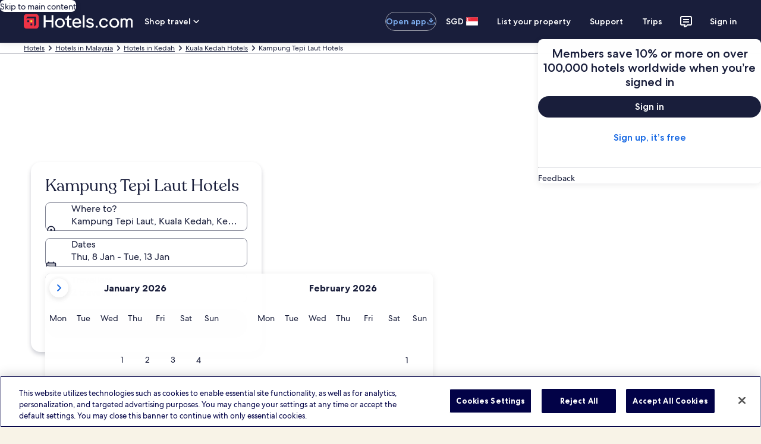

--- FILE ---
content_type: application/javascript
request_url: https://sg.hotels.com/r_lceI/ONO/rIV/u5TQeC9O/ODJOzJfJQ5wSwwG7/Di4kAQ/GF4sd/TsOPyw
body_size: 159724
content:
(function(){if(typeof Array.prototype.entries!=='function'){Object.defineProperty(Array.prototype,'entries',{value:function(){var index=0;const array=this;return {next:function(){if(index<array.length){return {value:[index,array[index++]],done:false};}else{return {done:true};}},[Symbol.iterator]:function(){return this;}};},writable:true,configurable:true});}}());(function(){Pl();dc2();gO1();var zS=function(){return P6.apply(this,[Ew,arguments]);};var TS=function(xh){try{if(xh!=null&&!UH["isNaN"](xh)){var cW=UH["parseFloat"](xh);if(!UH["isNaN"](cW)){return cW["toFixed"](2);}}}catch(FN){}return -1;};var jY=function(M6){if(M6==null)return -1;try{var BQ=0;for(var mN=0;mN<M6["length"];mN++){var vG=M6["charCodeAt"](mN);if(vG<128){BQ=BQ+vG;}}return BQ;}catch(GR){return -2;}};var zR=function YY(Nj,rG){var tP=YY;do{switch(Nj){case D:{RS=Mp*vp+mn*bS-DY;wY=DY*bS+OR-zF-Mp;dS=HP*mn+vp-OR;Q5=bS-mn+zF+DY;k9=mn*Mp+zF-OR-vp;ER=HP+t6*vp-zF+Gn;lW=vp-Gn+DY+bS-OR;Nj+=BH;xb=vp-HP+zF+DY;}break;case C1:{Jh=N5+Y5*bS-Gn;x9=HP+Y5*bS+N5-t6;ZQ=Mp*Y5*HP-vp+t6;wS=Y5*zF+Mp-Gn*vp;Nj=Xk;f5=Y5*DY-Mp*HP-Gn;jL=HN-D5+ZR+f5-IY+g5;}break;case bV:{Dj=HP+t6*Mp*zF*mn;XL=vp+zF*Y5-N5-mn;PN=vp*Y5-t6*bS-Mp;Nj=IX;l6=Mp*mn*N5+vp+DY;p6=OR+Gn*zF+DY*Y5;Lp=Y5+HP-vp+mn*Gn;MF=N5*Mp*zF-mn*HP;k5=bS-N5+Y5*DY+t6;}break;case ZJ:{Tj=bS*Gn+HP+mn-vp;xN=zF+OR+bS*DY;jN=Mp+vp*t6+HP+zF;EY=DY+vp+zF;DF=vp*t6*zF-N5-bS;Hn=t6*OR+DY*zF+mn;Nj+=NJ;}break;case XH:{gG=Y5*DY+mn+Mp;Nj=GA;tj=zF-N5+Y5*bS*OR;OP=zF*bS*DY+N5*t6;DS=Gn*bS*DY+mn;jP=zF*Y5+DY*N5-vp;}break;case Lk:{Nj=Vl;sj=mn*Y5-Gn+bS-DY;R5=bS+Y5*DY-N5;EL=mn+OR+bS*Y5+t6;jh=t6*DY+vp*Y5+HP;}break;case Qc:{Dp=Mp*t6+DY*N5;v6=bS+mn*Gn+N5*vp;Nj-=mX;Kj=Y5*t6+mn+Mp-N5;wL=mn*DY*vp-t6*zF;NF=mn*vp*HP*OR*DY;cF=Y5*mn+OR-bS-vp;}break;case kt:{Nj+=TA;xS=bS*Y5-zF+t6*mn;Mj=DY+Y5*t6-Gn+vp;WG=N5-HP-t6+bS*Y5;TG=vp+Gn+bS+mn*Y5;RN=DY*mn*vp-zF;}break;case K2:{DN=N5*vp*zF+Mp-mn;B9=mn-N5+Y5*DY-OR;Ip=N5*t6*vp-DY-Gn;XN=N5+bS*DY*vp+Y5;Nj=jJ;Vj=Y5*DY-Gn+t6-vp;HS=bS*Gn*zF+mn*HP;}break;case r1:{F5=DY-Mp-OR+vp*Y5;RP=zF*OR*bS*HP*t6;Nj=wX;En=Gn+DY+mn*bS*Mp;pR=mn*HP*t6*vp-Mp;}break;case n1:{wQ=HP*OR*Y5+bS-DY;E5=HP*Y5-Mp+Gn-zF;Z5=HP-OR+N5*vp+t6;lN=OR+vp-Y5+DY*N5;T5=Y5+DY+bS*vp*HP;Nj=Gc;YQ=zF-mn+DY+HP*Y5;}break;case ll:{NW=mn+Y5+N5+Mp*bS;sY=vp-N5*bS+mn*Y5;IG=OR*mn+vp*Y5+Mp;Nj=Gs;Tp=zF+OR+mn*DY*bS;MN=mn*Gn*OR*bS-vp;kp=mn-zF+HP*Y5*t6;}break;case bt:{Nj=sl;fh=N5+Y5*vp-HP*bS;EP=Y5+bS+HP*vp*N5;FL=mn*Y5-N5-Gn-HP;IN=mn*HP*vp*DY+OR;YS=t6+Y5*Gn-bS*OR;AN=HP*Gn*bS*zF+N5;bY=Y5*zF-OR+Mp*t6;b5=Y5*DY-Mp*bS-Gn;}break;case GA:{cp=mn*Mp+N5*Gn-DY;YP=Gn-t6+HP*N5*zF;lb=Gn+zF*OR+Y5*DY;hF=bS*Mp*Gn-HP+N5;Nj=Rk;}break;case Mt:{jW=mn*Y5-HP+Gn;AF=Y5+bS*vp-OR+N5;dj=N5*bS*OR+t6-Mp;Un=DY*Y5+Mp-N5-mn;BY=Gn+Y5*bS+DY+HP;vR=Y5+DY+zF*Gn*OR;Nj+=Dx;m5=HP-DY*Mp+Y5*vp;ln=Y5+HP*N5-Mp+bS;}break;case vT:{Nj=zX;lp=vp*N5+bS*mn-zF;VN=N5*Gn*t6-Mp+vp;UY=Mp+mn*Y5-zF+N5;RF=N5*bS-vp-zF-t6;nW=bS*N5-DY-zF+OR;XY=t6*Mp+zF*bS*vp;hY=HP*zF+bS*Y5+DY;}break;case zX:{zj=N5*mn+HP+zF*Mp;qS=vp*Mp*Gn+mn*HP;Nj=tV;AS=zF+Y5*bS+N5+OR;QF=t6-N5*bS+Y5*Gn;J5=Mp-Gn+N5*bS;CL=HP+vp*Y5+Gn+bS;JG=N5*bS-Mp+OR;}break;case Ec:{SF=N5+zF+Mp+Y5*DY;Nj=Yl;FQ=Gn+OR+DY*bS*vp;YW=zF+DY*Y5-N5;vb=mn+bS*Y5+Mp*vp;}break;case SV:{Nj-=xk;mh=mn*vp*t6*zF;L6=Y5*vp-N5+zF*Mp;BS=vp+Gn*DY*Mp*OR;Uj=HP+DY+mn*Y5+N5;Hp=zF*Y5+OR-HP*Gn;TW=Y5*zF+mn*N5;zQ=mn*Y5-HP*t6*vp;nL=Gn*Y5-N5-Mp;}break;case DA:{bN=t6*Y5-OR-Gn-bS;Nj=pk;n7=vp+N5*mn+DY*zF;R7=Gn*HP+N5*bS-OR;FZ=DY*Gn+HP*Y5-vp;v9=HP-zF+bS*DY*Mp;}break;case Fx:{ID=Mp*HP+Y5*zF;AM=Mp*OR+Y5+Gn*mn;Nj+=FB;dD=bS*Y5+t6-zF*DY;JE=t6*DY*N5-zF*bS;dg=N5+Gn*Mp+vp+HP;fM=Mp+N5*t6*zF*HP;Iv=Y5+Gn+bS+mn+OR;MU=Y5*bS+DY*vp-Gn;}break;case JA:{Nj+=pV;vr=DY*Y5+vp-zF-N5;pM=vp*Y5-mn+Gn-zF;OC=Y5+N5*t6*vp-Gn;c8=DY*Y5-HP*bS*N5;wq=vp+mn*Y5+Gn*OR;NZ=zF*Mp+OR+mn*Y5;}break;case Bt:{Nj-=Vk;M3=N5*mn+t6+DY-vp;BE=Y5*OR+zF+HP*N5;tr=Y5-bS+Gn*N5+OR;vM=HP*DY*Gn*t6+N5;Mq=zF*Y5-OR-Mp-vp;}break;case At:{O7=Y5-OR+t6*DY*bS;pm=N5*t6*mn;Tz=DY*N5+Gn+Y5-Mp;Nj=tJ;CZ=DY*zF*OR*bS+Mp;nz=DY+t6+Y5*mn-N5;O9=t6+HP+Gn*N5+mn;}break;case Is:{Xd=t6*bS*N5-Y5-DY;Nj=kJ;km=Gn+N5+vp+Y5*mn;Kg=N5*t6*mn-vp*bS;g3=zF*t6*N5-HP-vp;}break;case T1:{mg=DY+mn+zF*Y5+N5;Wd=Gn*N5+OR+zF-HP;vE=bS+Y5*mn*OR+zF;lU=N5*t6*DY+bS;Nj=bt;}break;case Il:{Vz=Gn*Y5-vp*DY;AD=Gn+mn-DY+Y5*bS;Nm=HP*Gn*Mp*zF;LM=t6+bS+vp*Y5-Mp;Hm=t6-Mp+DY*bS*Gn;l0=zF*OR*Y5+mn+DY;T7=Gn*zF*DY+Y5*HP;Qq=Mp-DY+HP+Gn*Y5;Nj-=Bx;}break;case tV:{d9=vp+OR-DY+bS*N5;C7=Gn+bS*N5-zF-t6;rE=Gn-zF+N5*bS-HP;TU=N5*bS+mn-OR;Nj-=bJ;}break;case lc:{pz=mn*Y5-HP+N5-OR;AU=t6*Y5+bS+Mp;Pr=vp+Y5*Gn-bS*zF;Q7=zF*Gn*mn+Mp-OR;Nj-=HA;}break;case XK:{rd=zF*Y5+vp*bS-HP;Nj-=Yl;Sq=bS*mn*Gn+N5*zF;d0=Y5*zF+t6+N5+Mp;Sv=Y5*vp+t6-Mp-DY;zv=Gn*HP*N5-t6-vp;VO=bS*Y5+mn*Mp+DY;}break;case Y2:{E8=DY*zF-Gn+mn+N5;IU=zF-vp+Mp*bS+OR;tC=bS+N5+vp;CU=mn+vp+bS+t6*Gn;Vv=N5+OR-Mp-HP+mn;Nj=O1;Dv=bS+zF*Mp-OR;}break;case bs:{cz=OR-mn+zF+vp*Y5;Qz=zF*N5*vp;Or=OR*N5*Gn*t6+bS;Nj-=dB;D9=Y5+zF*DY*vp+Gn;Y7=DY*bS*Gn+HP*Y5;Mg=mn*Y5-zF-DY+vp;J0=zF*Mp*N5-mn+vp;}break;case Gs:{gE=zF*Gn*HP-N5+Y5;HE=vp-t6+Mp*HP*Y5;Br=Y5+t6*N5*HP;Nj-=dB;tE=DY*Gn*zF+Mp*HP;CE=Gn+Y5*vp+N5*zF;Q8=N5-zF+mn+DY*Y5;}break;case Ml:{Nj+=kV;S7=Y5*DY-zF-mn*HP;BZ=zF*Y5+DY*vp-N5;Ig=DY*N5-vp-t6;Sr=bS*Y5-N5+vp-DY;Vg=Y5*Mp-HP*zF-N5;KD=DY+bS*zF*mn;}break;case dw:{Nj=x2;while(KC(bm,bz)){var Im=p3(U8(MD(bm,OD),nM[U8(nM.length,OR)]),SZ.length);var k8=D8(lC,bm);var Rd=D8(SZ,Im);Xz+=P6(tw,[gD(WO(gD(k8,Rd)),bE(k8,Rd))]);bm--;}}break;case XV:{x7=HP*Y5+Mp-DY;T3=OR*Y5+vp+DY*Gn;O0=DY*N5+bS+Gn*mn;LD=N5-t6+mn*vp*Mp;g0=Y5*Gn-OR-DY-N5;Um=bS+Gn+Mp*Y5-vp;Nj=n1;}break;case g2:{Pz=OR+HP-t6+bS+N5;Nj-=lH;sE=Mp*DY+Gn+OR-HP;Fq=zF+t6+Gn-OR+vp;TO=vp+mn+bS+Gn+zF;}break;case bc:{Og=mn+Y5+N5;VC=Y5+vp+mn*zF;Er=Gn*Y5+Mp-zF*t6;FO=Mp*N5+HP*bS-vp;R3=Gn*bS*t6+OR-zF;Qr=HP+Mp*N5+DY;Nj=C;Fv=Mp+Gn*mn*HP;}break;case sT:{fg=Y5+Gn+bS;wm=zF*vp*N5-HP-mn;Qg=vp+bS-zF+Gn+Y5;gZ=Y5-vp-DY+mn*zF;Nj-=PJ;Cv=Gn+mn*zF*t6+vp;}break;case GJ:{Nj-=Kt;return Dd;}break;case nw:{TE=Y5-mn+vp*N5+t6;J3=Gn*zF*OR*vp-Mp;E3=t6*Y5*OR+vp-DY;mv=DY*N5*HP-bS*mn;Nj=A;fr=t6+Mp*HP*Y5-mn;}break;case Kl:{gU=OR*Y5+N5-HP-DY;C3=zF*N5-vp*mn;Nj+=sV;g5=t6*DY*N5-OR-vp;N3=vp*Mp+Y5;fq=HP-Gn+Y5+N5;QC=N5*Mp+Y5-mn;}break;case Tl:{Nj-=HH;nD=OR+Y5+bS*Gn*vp;lO=HP*N5+Y5*bS*OR;zD=N5*DY+Y5+bS;ng=HP-mn+Gn*Y5+OR;vv=N5*bS-DY+HP*OR;LU=N5*bS*t6-OR-mn;kz=Y5*vp-bS-zF*DY;F7=mn*Y5-N5*HP-t6;}break;case QT:{pU=DY*Y5*OR+mn*bS;zg=Gn*Y5-bS*Mp;p7=DY+mn*bS*vp-Gn;jm=HP*Gn*N5-Mp-t6;bd=DY*N5-vp-Gn+zF;fz=t6+bS*DY*mn;Nj=Ml;qg=Gn*zF*vp-Mp-DY;}break;case Zl:{gC=mn*vp*Gn-Y5+bS;xO=Y5*Mp+mn*DY;Nj-=H;Dr=HP+mn+vp*Y5+N5;qz=HP*Gn*vp*bS-N5;Vr=bS*Y5-mn-vp+t6;}break;case Xk:{Nj=qk;E0=DY*Y5-OR+vp*bS;Em=HP+t6*Mp+Gn*N5;PD=Gn*Y5-N5+zF-bS;Xm=zF*Gn+t6*N5*vp;jv=OR*Gn-N5+DY*Y5;XU=vp*zF*N5-mn;PO=t6*vp+Y5*zF+mn;Ar=Gn*Y5-t6*zF*DY;}break;case JJ:{Vd=N5*vp-Y5+bS+DY;wC=Y5*DY+HP+mn*bS;Nj+=ZJ;kZ=HP*t6*mn*OR*Gn;sq=Gn+DY-HP-OR+Y5;xm=DY*N5-vp*Gn*t6;}break;case rJ:{Fz=Y5*zF+mn-t6-vp;gv=Mp*t6*Gn*vp+DY;r7=DY*zF*Gn-Mp+N5;kU=zF-HP-N5+Y5*DY;Nj-=Kx;RZ=Gn*Mp-OR+bS*N5;Rm=Y5-OR+mn*vp*bS;Ov=Y5+Gn*N5+t6+OR;Jr=Y5*bS-HP+DY*Gn;}break;case ET:{ZC=mn*Y5-N5+OR-Gn;A8=Gn*vp*DY-OR;J8=Gn+mn+zF*Mp+Y5;Nj=bc;K3=mn+HP+Y5-Mp+N5;jz=vp+DY+t6*bS+Y5;b8=mn*Y5-HP+Gn*bS;}break;case Rw:{Nj=xJ;while(EE(F3,IE.length)){var q0=D8(IE,F3);var br=D8(KU.UB,hE++);z7+=P6(tw,[gD(WO(gD(q0,br)),bE(q0,br))]);F3++;}}break;case lH:{kr=Y5*Mp-vp*zF+bS;s7=OR-Mp+N5+DY*Y5;N7=mn+N5+bS+Y5*Mp;PE=bS*N5-OR+Y5-DY;Lr=Gn*N5+zF*DY+Y5;dM=bS+vp*Y5+HP+Mp;vm=Gn*N5+bS*DY;Nj+=Dx;}break;case xX:{gg=N5*vp*Mp-DY+HP;Zm=vp+Y5+DY*t6*Gn;Tr=Gn+bS*Y5-HP-vp;C0=mn*Y5-vp-Mp*OR;Nj=Ec;CD=Y5*Mp+HP-DY-vp;H8=zF*Gn-bS+Y5*mn;G0=zF+Gn*N5-t6*mn;lm=t6-bS+zF*Gn*mn;}break;case jB:{Fm=Y5*DY+Gn+bS+vp;QU=zF*Y5+vp-DY-mn;D5=Gn*N5*HP-vp-zF;Nj=JX;XM=DY+Gn*N5-zF-HP;fD=HP+mn+zF*Y5*OR;Ud=DY-N5*bS+Gn*Y5;dU=Y5+Mp*zF*N5+HP;ME=zF*Gn+OR+Mp*Y5;}break;case x2:{Nj+=AK;return YY(Ws,[Xz]);}break;case qT:{D0=Mp+t6+mn*OR*Y5;WU=mn*bS*Gn+Y5-vp;FE=DY+mn*N5*t6+bS;Nj=kT;jD=bS*Y5-Gn*Mp-vp;l7=Gn-DY+Y5*mn+bS;}break;case BV:{Iz=zF*N5+Gn+DY;Tm=Y5+Mp+bS*Gn+OR;I7=Y5+t6*N5-zF-bS;Cm=HP*Y5+OR-Gn-Mp;Nr=mn+Gn+zF*N5+vp;cr=mn+Mp+N5*Gn;Nj=Tl;BU=OR-HP*bS+Y5*vp;cD=Y5*mn+vp-DY+Mp;}break;case Us:{LE=Mp+Gn*DY-OR+HP;SM=bS+vp*Y5+HP*Gn;hm=Y5*bS-vp+Mp-Gn;Nj+=C1;w7=N5*t6*HP-Mp+vp;EM=HP*N5+Y5-Gn+zF;}break;case xs:{sO=Mp+Y5+zF*mn*Gn;sD=bS+vp*mn*DY-OR;Cz=Gn+bS+OR+Mp*Y5;z9=bS*Y5+DY*Mp-Gn;Cd=HP+Y5*DY-vp-Gn;Nj-=Et;}break;case GB:{sr=zF+vp*Y5+Gn*HP;Zq=Y5*mn-DY*OR;Az=Y5*DY-Gn-HP+Mp;dq=Y5*OR*Gn-N5*t6;Rv=Y5*mn+N5+bS;Lg=HP*bS+t6*Y5;RU=bS*Y5+N5-DY;GO=Gn*N5+Y5+zF-HP;Nj=JA;}break;case Yl:{w0=zF*Y5-HP+t6-OR;Nj+=nw;v0=zF*Y5+Gn*bS+Mp;nC=Y5*Mp-DY+N5+vp;JM=N5-zF-Gn+bS*Y5;}break;case xw:{Nj=E;jE=t6*DY*N5-HP-Mp;M7=bS*zF+Gn*DY*vp;Jd=Y5*vp-N5+HP+OR;MZ=HP+N5*DY-Mp+Y5;hr=zF+bS*mn*t6*Mp;}break;case nH:{Nj-=Nl;mM=bS+t6*DY+Y5*mn;Yr=Gn*mn*zF-HP+N5;nr=HP+Mp+N5*zF*t6;L8=t6-HP+vp*Y5-DY;}break;case BJ:{fd=N5*DY*t6-Mp*HP;Nj=qV;L0=Gn*N5-t6-HP;Bq=DY*Gn-OR+Y5*bS;c7=DY+HP*Y5+N5*zF;cU=Y5+t6*mn*bS*zF;ZZ=Y5*Gn-DY-vp*zF;lE=zF*Y5-t6*DY;dE=Gn*Y5*OR-DY*zF;}break;case m2:{Dg=OR*bS+Gn*HP*N5;pO=Gn+bS*N5+Y5*zF;G7=vp*Y5+Gn+zF+bS;H7=Y5*Mp+mn+bS*N5;Nj-=ZV;}break;case IX:{tq=bS+Y5*Gn-N5+zF;q3=Mp+bS*N5*HP-DY;Nj-=WV;RO=Y5*zF+mn*Mp-Gn;zr=Y5*DY-Gn*vp*OR;Y0=Gn*Y5-t6-DY*bS;t7=HP*Y5-vp+N5*DY;tM=bS-HP*mn+Y5*zF;}break;case q1:{T0=DY*N5-vp+mn-bS;Nj=nw;UU=N5*Mp*HP+t6*DY;MC=vp*DY+Y5*zF+OR;PM=Y5*Mp-t6-HP-N5;Od=t6+DY+bS*zF*mn;p0=bS-Mp*t6+DY*N5;}break;case qV:{Yz=Y5-N5+Gn*mn*Mp;rg=mn*Gn*DY-t6+bS;Kz=bS*mn*vp-DY+Mp;F0=HP-OR+bS*Y5;Nj+=ZV;vg=vp-zF+mn*Y5+OR;pE=DY-HP+vp*Y5-Gn;}break;case W1:{t8=Mp*vp*bS*t6-Y5;Nj=Hl;W0=mn*N5+HP*Gn*bS;PC=vp*Gn+Y5*DY+zF;rr=N5*mn-t6-HP+bS;QD=Mp*Y5+OR+N5*bS;IC=OR*bS+t6*mn*DY;}break;case wV:{WZ=bS*vp*mn+zF+HP;fZ=HP+bS*vp+mn*Y5;xZ=DY*zF*bS-Mp;xg=Mp-bS+Y5*zF*OR;Ev=bS*t6*N5-Mp-mn;Nj=GB;gM=t6*Y5-Gn*HP*OR;WM=DY*Y5*OR-t6;Lv=zF*Mp*N5-bS+Y5;}break;case Et:{DM=mn*Gn+Y5+N5*DY;Nj+=pV;kC=N5*mn*Mp-Gn*zF;c3=bS*Y5+zF+vp*Mp;Bm=Gn*HP*zF*vp-mn;Xr=Y5*bS+Mp-HP-N5;Dm=t6*Mp*vp*Gn-bS;VD=zF*Gn*Mp+N5;r9=HP*N5*mn-zF-OR;}break;case OB:{Nj=BT;ED=Gn*Y5-mn-t6*N5;B7=bS+mn*Gn*zF+t6;Wg=Gn+HP*zF*N5;Pv=zF+Y5+N5*HP*Gn;gz=Gn+zF*vp*mn*Mp;Zd=vp*mn+Y5+N5*Gn;}break;case Fc:{GM=zF*bS*DY+Y5+N5;YD=Gn*N5+Y5+vp+Mp;EC=DY+zF*Y5-mn-N5;Nj-=qc;nm=zF*t6*Mp*mn+Y5;nZ=bS*N5*t6-mn-Y5;Ym=bS+Mp+N5+Y5*DY;}break;case zs:{bS=mn-vp+Mp*t6-zF;Gn=OR*zF+DY-bS+Mp;N5=OR-t6+DY*zF-Gn;Y5=N5+DY*bS+zF-Gn;Nj=MV;}break;case WJ:{UC=zF+t6+DY*OR*Y5;Gv=N5*t6+vp+OR-DY;d7=zF+t6+Y5+Gn*N5;pv=bS*mn+Gn*zF*t6;Km=t6+mn+bS+vp+N5;Nj+=gA;jO=Mp*zF+N5*t6+Y5;cv=mn-N5+OR+Y5*Gn;mC=Y5*DY-OR-N5-Mp;}break;case Rc:{Nj=P1;v7=zF*Y5+OR-vp-t6;I0=Gn+DY+Y5*bS-Mp;bg=mn*t6*Mp*Gn-zF;k7=Mp*Y5-OR+bS*N5;k3=zF*mn*DY+Y5+Gn;q7=t6*Y5+vp-mn+bS;DZ=OR+Gn*mn*DY+HP;jM=N5*Mp*zF-bS+Gn;}break;case IB:{n0=N5+Gn*t6*Mp*OR;mZ=N5+mn+Mp+bS+HP;Gr=Mp*t6*vp+bS-OR;wd=DY*HP*OR+t6*Mp;Nj+=JT;JU=OR-Mp-zF+N5*t6;}break;case vX:{Nj=JJ;Av=Y5-OR+HP*mn;W8=bS-OR-t6+Y5*DY;XD=t6+bS*Y5-DY-N5;fv=Y5*vp-bS*zF;Kd=Y5+Mp*vp-Gn*OR;Pd=Y5*zF+Gn*t6-bS;}break;case WT:{A7=Mp+Y5-bS+DY;Nj-=nl;vz=bS+HP+OR+Y5-zF;Ed=DY+N5*HP+Mp*bS;zd=Y5-vp+zF+bS+OR;VM=Gn+Y5-Mp+HP+OR;wE=DY*t6+Y5-mn-Gn;Yg=OR*Y5*Gn-bS*vp;N8=OR+mn+zF+Y5*DY;}break;case AX:{Z0=mn+DY+HP*Y5;Nj=kX;Gm=mn+DY+OR+HP*Y5;vC=Mp+HP*bS+N5*vp;RE=OR+zF*N5+vp*DY;K8=DY*bS*t6+zF;}break;case st:{Ng=OR+Y5*DY-vp*bS;B3=vp+t6+DY*HP*Gn;M8=N5*vp+Gn*HP+bS;Sm=DY*Y5*OR+t6*mn;Rq=Y5+N5+vp*zF*HP;PU=OR*N5+vp*DY;Nj=WJ;X0=bS*N5+vp-Gn;}break;case bT:{while(EE(Eq,ld.length)){Aq()[ld[Eq]]=s8(U8(Eq,Am))?function(){return UE.apply(this,[TJ,arguments]);}:function(){var pq=ld[Eq];return function(kg,mq){var j0=KU.call(null,kg,mq);Aq()[pq]=function(){return j0;};return j0;};}();++Eq;}Nj+=Ct;}break;case RV:{Nj+=zx;var Hr=rG[VK];var OD=rG[Ox];var SZ=Ur[zF];var Xz=MD([],[]);var lC=Ur[Hr];var bm=U8(lC.length,OR);}break;case ZV:{var ld=rG[VK];Nj=bT;wz(ld[bz]);var Eq=bz;}break;case xJ:{Nj=Rs;return z7;}break;case hT:{QO=OR*mn*t6*bS*Mp;Nj=lc;bU=N5*vp*zF-DY-Gn;xE=zF*OR*DY+Y5*bS;nd=Gn*vp+DY*Y5-OR;mU=zF*mn*Gn+Y5;Wr=vp+bS*Y5;}break;case NT:{kD=mn+zF+DY*N5-t6;O3=vp*Y5-t6+mn+DY;qd=Y5*DY+HP-mn*bS;SU=bS+Gn+mn*vp*DY;dv=zF+Y5+OR+vp*N5;DC=DY+Y5+Mp*HP*zF;Nj+=fx;m0=N5+vp+Y5+t6*Mp;}break;case fk:{ND=OR-DY*vp+N5*mn;vd=N5*mn+Gn+zF-HP;rD=DY*Y5-mn+Mp+bS;g8=zF*vp-Gn+DY*N5;RC=zF+Mp*Y5+DY-vp;Nj=Aw;}break;case Jt:{hC=HP+t6*N5*Gn-vp;Mz=Y5*HP*t6+N5-DY;LZ=Y5+Gn*HP*N5;mE=bS*N5+t6*OR*Y5;IY=OR+mn+Mp+Y5*zF;Nj-=EA;}break;case Mc:{q9=OR+t6*N5-bS*zF;zq=t6+vp*DY-Mp;jC=t6*Mp*vp-HP+mn;wU=vp+t6+DY*mn+Mp;ZD=vp+zF+bS*DY+HP;TM=mn*bS+Gn+HP*OR;BD=t6+HP*bS+N5+Gn;Nj=Us;hq=mn+HP+Gn*bS+OR;}break;case Fs:{F8=DY*Y5+bS*vp;Uz=t6*vp*N5-HP*Mp;Nj=T1;SC=Y5*vp+mn*Gn+bS;sU=Y5*zF+DY*Gn-mn;pg=vp+t6*Y5+DY+N5;cC=OR+vp+Mp*Gn*DY;XE=Y5*DY+mn-vp*bS;Yq=bS*Gn*mn-DY+HP;}break;case Rk:{Q0=bS*Y5-zF-HP-Gn;Nj-=YT;Cq=vp*DY+Y5*bS-zF;q8=zF*Y5-Gn*HP*OR;Nq=Y5-OR-t6+Gn*N5;bD=Y5*bS-vp*Mp;xz=Y5*bS+DY+t6-mn;}break;case gB:{DE=OR*t6+mn*Y5;X7=DY+HP*zF+Y5*t6;Cg=Y5*vp+mn-HP+N5;zU=vp*OR+Y5*bS+t6;Nj-=jk;wM=mn*DY+Mp*Y5-vp;NU=t6+N5+mn*Y5;}break;case O1:{hZ=Mp*DY-Gn-zF+t6;jq=Gn*HP+vp-zF;Nj+=GJ;BM=HP+bS+mn+zF*OR;hg=bS*Gn+t6-zF-DY;n8=OR*HP*t6+bS*Mp;gm=bS+zF+OR+HP;Uq=Mp+Gn+zF*mn*HP;}break;case P:{O8=bS*N5*HP+vp+DY;j3=N5*OR*HP*mn+bS;HN=t6*vp+DY+Y5+Mp;VZ=OR*Y5+bS*Mp;gr=bS-zF-HP+N5*Mp;w3=OR+DY*t6+vp+Y5;Td=HP+zF*t6*N5-Y5;Nj=N2;tO=HP+bS*Y5+zF-t6;}break;case kX:{qM=DY*vp*Mp-OR+mn;Nj=MX;AO=DY+Mp+Gn*t6*mn;qq=bS*N5-Gn*Mp;LO=vp-Gn*OR+N5*mn;x8=vp*Mp*N5-t6*bS;}break;case kT:{CM=zF-t6+mn*Y5-Mp;xC=bS*vp*Gn+HP*t6;Nj=C2;dr=HP*N5*bS*OR+mn;rz=Y5*DY+Mp*zF-t6;xM=HP*bS*DY*zF+Y5;Gq=N5*DY+vp+OR-Mp;hU=bS+N5*mn*HP+OR;}break;case rs:{Nj=Ux;Hd=Y5*Gn-N5-Mp-DY;x3=Mp+t6*Y5-N5-HP;nv=Y5+Mp+Gn*zF-HP;Xq=t6*Y5-zF+N5+HP;RD=Mp-mn+zF*HP*N5;p8=DY*t6+Y5*zF+HP;qv=Mp+Y5*DY+N5-OR;}break;case K1:{nM.push(YO);vq=function(s3){return YY.apply(this,[OK,arguments]);};Zr.call(null,Ex,[Km,pr]);Nj+=Xk;nM.pop();}break;case Ft:{while(EE(IO,lZ.length)){Gz()[lZ[IO]]=s8(U8(IO,Gn))?function(){return UE.apply(this,[zT,arguments]);}:function(){var Sg=lZ[IO];return function(NC,wO){var cm=A3(NC,wO);Gz()[Sg]=function(){return cm;};return cm;};}();++IO;}Nj+=Et;}break;case TB:{X8=OR*vp*Y5+DY-Mp;f8=vp+DY*bS*HP*zF;JZ=Gn*Y5+OR-DY*t6;Mv=Y5*zF*OR-t6+vp;Bv=N5+OR+Y5*vp+t6;Nj=vJ;xr=HP*zF*vp*mn+DY;}break;case WK:{VE=HP*Y5-t6-Mp*vp;kq=Y5*zF-bS*HP;fU=bS+N5*zF+HP;Nj=fk;c0=N5*t6*DY+zF*OR;ZE=mn+Gn*vp+Y5+DY;d8=mn+bS+zF*N5-t6;}break;case YV:{Nj-=GJ;U3=mn+bS*Y5-N5*vp;m7=N5*Gn-HP*OR-Y5;Fr=mn+vp*Y5+Mp*zF;Xv=DY*Y5+N5-bS+Mp;GZ=mn+Gn*DY+bS-vp;}break;case Vc:{bC=DY+vp*Y5+mn*OR;TD=DY*mn*vp+Gn+N5;Nj+=dJ;Vq=bS*t6+DY*zF*Gn;H3=DY*mn+zF*Y5+vp;Dz=Mp*zF*N5*OR+mn;}break;case Xw:{A0=t6*Y5+Gn*vp;X3=bS-DY+Gn*vp*Mp;YE=Gn+Mp+bS+t6*Y5;tZ=Y5*Mp+DY*OR;nq=DY+mn*N5+Mp-t6;qZ=t6+mn*N5-HP+Gn;Nj=vT;Mr=zF*OR+vp*Mp*Gn;GC=Gn*Mp*mn-N5;}break;case vJ:{rq=DY*t6+zF*Y5;Nj+=sB;S8=Gn*Y5-OR;Jv=Y5*bS+Gn+zF+N5;H0=DY*N5*t6+bS*zF;NM=N5+bS+Y5*OR*vp;P8=bS*Y5+Gn-N5;IM=Mp*Y5+zF+mn-N5;}break;case JX:{zm=t6*Y5+bS*DY-OR;WE=t6*Y5-vp-OR+N5;Nj-=Z2;BO=zF*mn+Gn*N5+t6;mD=DY*Y5-vp-zF*bS;}break;case kB:{W7=[[sg(mn),Wv,sg(m9),sg(OR),sg(m9),hZ,t6,sg(mn),sg(vp),m9],[],[sg(Gn),vp,sg(OR)],[jq,Mp,sg(bS)],[],[],[],[pD,sg(Q5),m9,sg(Wv)]];Nj=Rs;}break;case AK:{Ez=Gn+vp+N5*zF*Mp;Nj=XH;cZ=zF+bS*Y5+OR-vp;Oq=DY*Y5-mn*zF+HP;hv=Gn+zF*Y5+Mp+t6;Qv=Y5*vp+Gn+DY;gq=DY*Y5+N5-OR;}break;case cV:{hz=Gn*OR*mn*bS+t6;qr=Gn*vp+Y5+zF-bS;Nj-=WJ;AZ=bS*N5-vp+Gn+mn;U0=vp*Y5+Gn+HP-N5;D7=N5+OR+t6*Gn*bS;}break;case Ns:{Nj-=P2;Wq=bS+t6+vp*Gn*DY;sv=Mp-bS+Y5*vp-OR;kv=zF+DY+N5+Mp*Y5;E7=zF+Y5*t6+vp+mn;fE=OR+Gn*Y5-vp-mn;rM=Gn+N5+mn*zF*DY;z3=DY*bS*Gn-N5-mn;f0=Gn*DY*mn+t6+Y5;}break;case qk:{dC=t6*DY*N5-Mp-Y5;b7=Y5*vp-t6-Mp*zF;DU=N5*DY+Gn*vp+bS;Nj+=P2;tD=DY*Y5-HP*bS*Mp;}break;case Pt:{lr=zF-mn+Y5*bS;b3=bS*Y5-zF*Mp*OR;nU=bS+Y5+DY*Gn*vp;Iq=Y5*bS-mn*t6;OZ=N5*Mp*t6*HP;P3=vp+t6-mn+DY*Y5;KO=OR+DY*Y5-zF*HP;Nj=cA;k0=Y5*vp+zF*mn+OR;}break;case AB:{Hq=HP-DY+zF*N5-Mp;tU=HP+mn-Mp+vp*Gn;V8=OR+zF*bS*HP*mn;lz=bS*Gn*t6+N5-OR;hd=HP+t6+zF*Y5;v3=Y5*Mp-HP;Tv=vp*Y5+Mp-t6+DY;Nj=Ps;Tq=Y5*vp+DY*Mp-N5;}break;case C2:{Nj=SV;t3=Y5+Gn*DY*vp;Rr=Mp+vp*Y5-OR+t6;rv=vp-Mp+t6+N5*DY;wv=N5+Y5*t6-OR+mn;}break;case Lt:{Nj=kt;qE=HP+bS*Y5-t6;HO=Mp*zF*N5-HP-Y5;bM=vp*Y5+zF-Mp+N5;Md=vp*t6+Y5*bS+mn;WC=bS*Y5-N5-DY-mn;dz=vp*Gn-zF+N5*DY;KE=zF-bS+vp+Y5*DY;}break;case Ux:{Ug=t6*N5+bS-HP+mn;Fg=Y5*zF+N5-bS-vp;Nj=AB;C9=Y5+Mp*N5+vp-bS;HC=Y5*Mp+bS+OR+HP;D3=Y5*HP*Mp-mn*DY;EU=Mp+Gn*DY-bS;Id=Y5+N5+mn*HP*Gn;}break;case O:{wZ=HP-N5-bS+mn*Y5;Om=DY*Y5+HP*N5-Mp;Nd=DY+vp+Y5*mn+N5;Nj+=Pw;R8=zF*Y5+DY*vp+t6;sz=Mp-N5+Y5*Gn+bS;Zg=DY+vp*Mp*mn*t6;UM=mn*zF+vp*N5*HP;}break;case JV:{cg=zF+bS*Mp*vp-mn;Nj=hT;fm=Y5+DY*zF+HP;FD=bS+Y5*DY+t6-Mp;N0=mn+N5+Y5+t6+zF;}break;case Vx:{Nj-=W2;FC=OR*HP+DY*Y5-N5;HD=zF*Y5-Gn-t6+OR;mz=Mp+mn*vp*Gn;PZ=N5+zF*Mp*t6*mn;WD=Gn+DY*Y5-HP+bS;}break;case kJ:{Qd=Y5*zF-bS*t6*HP;Pq=Gn*Y5-t6-Mp-DY;Jm=Mp*Y5-DY-OR-mn;dZ=OR*Gn-zF+Y5*mn;Nj-=nB;sC=N5*vp*HP-mn+zF;}break;case EA:{NE=DY+OR+Gn*mn+bS;B0=Mp+Y5*mn-N5+Gn;JO=mn-HP+vp*DY+N5;Kv=mn+t6+bS*Y5+Mp;UD=Y5*Mp+DY*N5;xd=DY*vp+N5-t6+Gn;Nj+=EX;}break;case sJ:{Lq=Y5*mn-N5+Gn+DY;Nj=W1;W3=Mp*N5+t6*bS+Y5;Jz=Mp*bS+t6+DY*vp;V3=Y5*zF-N5-HP-Mp;S0=mn+HP*Y5*OR-Mp;U7=OR*Mp-N5+DY*Y5;}break;case C:{Uv=Y5*vp+mn+Mp*DY;Fd=Y5-DY+N5+t6*mn;lq=HP+Y5*t6+Gn+DY;Nj=JV;j7=OR*Y5+DY+Mp+N5;G3=t6*DY*HP*Gn+bS;}break;case w:{zM=HP+vp+Y5*Mp+mn;Nz=DY*Y5-Gn*N5+bS;l3=HP-mn*t6+N5*Gn;Y3=Y5*vp-bS*t6;Gg=zF*Y5-t6-mn*Gn;Nj=Ns;sZ=Y5*DY+t6-zF*HP;}break;case Ps:{Nj-=Jx;r8=HP*DY*vp*bS-t6;S3=Gn+HP*mn*bS*vp;Z7=N5+Mp*Y5+mn+vp;sM=OR*Y5*mn-HP+vp;YM=DY*bS-OR+zF-vp;}break;case X1:{nE=Y5*Gn-t6*zF*OR;Bd=Y5*Mp-vp-Gn+HP;Jq=mn*Gn+Y5*vp+t6;TZ=DY*Y5-bS*OR*zF;hD=N5-DY+Gn+Y5*mn;Nj=Lk;}break;case E2:{Nj=vX;SD=mn*Y5+zF+HP+bS;x0=zF-N5+Mp+Y5*Gn;GU=t6+Gn+Y5-mn+zF;xv=t6*N5+bS*Y5+Gn;CC=Y5*HP*zF-N5+vp;Wm=bS*N5+zF+mn+t6;}break;case tJ:{xq=mn*Y5-Mp+DY+N5;K7=Y5*bS+Gn+N5-zF;Nj=Et;j8=Gn*mn*vp*OR+bS;Oz=Gn+OR+mn*DY*bS;GE=t6-zF+N5*mn*Mp;rm=Y5*zF-DY+HP+N5;}break;case QA:{sd=vp+DY*N5-Gn+HP;wg=N5*Gn-Y5-HP+t6;RM=vp*Mp*Gn-OR-mn;wD=t6+vp+Y5*Mp-zF;Nj=Xw;Xg=Mp-DY+t6*Gn*bS;XO=bS*N5-mn*Mp+HP;}break;case gT:{Yd=Y5*DY*OR+zF-Gn;Nj=P;L3=N5*vp+OR-Gn+t6;vZ=vp-mn-zF+N5+Y5;AC=N5+Y5+HP-mn*OR;Dq=bS*vp*HP+N5*OR;E9=vp*Y5-t6*mn*Gn;UZ=Y5*OR-zF+HP+N5;QM=Y5*DY+t6+bS*zF;}break;case qA:{var zz=rG[VK];var rU=rG[Ox];var z7=MD([],[]);var hE=p3(U8(rU,nM[U8(nM.length,OR)]),m9);var IE=Ur[zz];Nj+=cV;var F3=bz;}break;case DB:{zZ=bS*mn*Mp+Y5;kM=Mp*N5*zF+DY+OR;jr=OR+t6+zF*N5-vp;Nj=NJ;Cr=vp*Y5+HP+OR+DY;}break;case HT:{lv=vp+HP+OR+N5;Nj=g2;h8=HP+Gn*zF-Mp-DY;Lz=HP+bS+zF*vp;cM=vp+OR+Gn*mn-N5;}break;case Gl:{vU=bS*N5-OR+Y5-Mp;gd=Y5+vp*DY*mn+zF;T8=vp*Y5+Mp+N5+Gn;z8=mn+OR-DY+Y5*zF;kd=zF*OR*Y5-DY*Mp;Nj+=PT;f3=N5*Mp*zF-Y5*HP;FU=HP+Y5*zF-Mp*N5;K0=t6-HP+bS*Y5-vp;}break;case ml:{Nj+=U;pZ=HP+Mp*mn*t6+Gn;XC=bS-DY+t6-OR+Y5;LC=zF+Y5-Mp-OR+HP;cE=HP*mn-Gn+Y5-OR;}break;case DT:{Kr=zF+N5*HP*bS-DY;nO=HP+N5+DY*mn;YZ=N5+Y5*zF-t6+Mp;Vm=t6*Y5-N5+OR;HZ=HP*N5+OR+Y5-mn;Nj=st;HU=N5+mn*Mp*HP*vp;}break;case Cs:{Nj+=Ks;vD=Y5*bS+vp*Mp+N5;rC=DY*t6*Mp*zF+OR;EZ=Mp*bS+HP*DY*N5;DD=zF+N5+bS+Y5-Gn;M0=OR+Mp+DY+Y5*zF;Bg=t6*N5*mn+zF*vp;}break;case LH:{Nj-=DV;qC=HP*N5*Gn+vp+bS;Gd=HP*DY+mn*OR*Y5;BC=t6*Gn+bS*Y5+Mp;Q3=Y5*Gn-zF*vp;n3=N5-bS-DY+Mp*Y5;md=vp*Y5-bS-Gn;}break;case Sl:{bv=t6+DY+OR+Y5*Mp;L7=bS+Y5+Gn*N5+t6;m8=bS+Mp*vp+zF*Y5;Eg=DY*Y5+bS*Gn+HP;I3=OR+bS*N5-Y5;JC=t6*N5+Gn*mn-OR;OM=Gn+t6*mn*vp+N5;Nj=Bt;}break;case xk:{Bz=DY*bS*HP*t6+N5;IZ=OR*bS*Y5+zF+HP;jZ=mn*bS*Mp+DY+Y5;R0=Gn*bS*zF+HP*Y5;Zz=HP+Gn+DY*OR*Y5;Nj-=FB;}break;case NJ:{bq=DY+Y5*bS-N5*HP;GD=N5*t6-mn+DY*bS;OE=Y5*DY-vp+OR+N5;C8=HP+N5+DY*Y5+t6;Nj=wV;}break;case TA:{Nj=YV;YO=N5*mn-Mp+vp*Y5;pr=t6+DY*Y5-vp*bS;f9=Y5*OR*Gn;Qm=HP*N5*OR*Gn-bS;mm=Y5+mn+t6-vp*OR;B8=mn*DY*Gn+N5+t6;}break;case MV:{Jg=Y5*Mp-Gn-vp*OR;Nj+=HH;m9=HP+mn+Mp;bz=+[];Am=HP+OR+vp-Mp+DY;}break;case MX:{Rz=Y5*bS-HP*t6*DY;mr=bS-zF*vp+Gn*Y5;fC=Mp+N5*Gn-mn*DY;Ad=vp+Y5-DY+N5*Mp;tm=Y5+HP+N5*Gn+zF;Nj=QA;rZ=Y5*zF+bS*vp+HP;}break;case gV:{var z0=rG[VK];var f7=MD([],[]);var zC=U8(z0.length,OR);while(KC(zC,bz)){f7+=z0[zC];zC--;}return f7;}break;case Gc:{AE=zF-t6+vp+HP*Y5;HM=Gn+mn+Mp*bS*vp;cO=zF+vp+HP*Y5;ZR=HP*Y5+Mp+DY;jd=Mp+Y5*HP+OR+DY;Nj=AX;jU=Y5*HP+bS+Mp+t6;}break;case E:{QE=Y5*zF*OR+Gn-bS;Nj=OB;jg=Mp-t6+vp*zF*N5;Tg=OR*Gn*vp*bS-HP;P0=Y5-t6+N5*HP*mn;Lm=N5*vp*HP-Gn-DY;VU=HP+t6+Gn*bS*vp;}break;case wX:{wr=vp+Y5+bS*zF+DY;Nj=cV;Y8=t6+bS+Y5*vp+Mp;YU=OR*N5*HP*Gn;Z3=N5*zF-Mp+t6-bS;}break;case UJ:{P7=Y5*OR*bS-zF-DY;Nj+=vw;XZ=t6+Y5*bS+Gn*OR;lg=DY*Gn*mn+Y5+N5;Sz=DY*OR*Y5+N5-mn;I8=zF*Y5-vp*DY+t6;U9=Y5*zF-t6+N5;}break;case E1:{qD=N5*HP+OR-Mp;dd=OR+vp+bS+Mp*mn;QZ=t6+N5*HP+zF;Z9=bS+Mp*OR+mn*Gn;zE=vp-Gn+DY+bS+N5;Nj=Mc;OU=vp+mn*Gn*OR-Mp;MM=bS+vp*HP+Mp*DY;}break;case fl:{Hg=bS*Y5-N5-Mp+mn;qm=Mp+HP*N5*bS+zF;Kq=zF+Gn*bS*mn+DY;Pg=DY*vp-Mp+Y5*t6;Nj+=wB;}break;case Aw:{xU=N5*vp-HP+DY+mn;Ag=Mp+vp+mn*Y5+OR;Rg=bS*Y5+t6*Gn*zF;l8=bS+Gn+vp*Y5;Nj+=fX;Hv=t6+Mp+N5*bS-vp;Sd=HP*N5*vp+mn-Gn;hM=HP*bS*N5+Mp+Y5;KM=Y5*t6*HP-zF-Mp;}break;case BT:{SO=zF+OR+t6*N5*mn;Ir=Y5*DY-HP*Mp*vp;Nj=Rs;Mm=vp*Y5+OR-t6-HP;b0=N5*Gn*HP+Y5+vp;G8=Y5+Gn*N5+HP;}break;case zx:{Pm=zF*mn*vp*OR+Y5;V7=DY*Gn*bS-mn+Mp;g7=N5*vp*Mp-mn-t6;Wz=HP+mn*Y5-zF-OR;Ld=Gn+mn*OR+N5+Y5;Nj=Fx;}break;case Bx:{lM=DY*vp*zF*HP+Mp;bZ=Y5*bS+N5-vp*Gn;cq=Y5*vp+mn-zF*bS;KZ=zF*N5*OR*Mp-t6;m3=zF+vp+Y5*DY+t6;r3=mn+bS+Y5+Gn*N5;tv=OR*bS*mn*vp;Nj+=NB;}break;case rX:{V0=Y5*vp+zF*mn*bS;SE=Gn*Y5+Mp-N5+OR;Nj-=O1;kE=vp*Y5-N5*Mp;sm=N5-vp+Y5*DY+mn;r0=Gn*N5-mn*OR-t6;qU=Mp+Y5*DY+vp;xD=vp+mn*N5*HP+Y5;}break;case ws:{Nj+=ps;Yv=Mp*Y5+HP*OR+bS;JD=Y5*bS-Mp+t6-vp;J7=Gn+t6+vp+Y5*DY;Z8=zF*OR*Gn*bS+mn;YC=zF*N5*t6-HP+Mp;kO=DY*Gn*Mp*OR-zF;ZU=HP*Gn*N5-Y5-bS;lD=Y5+Gn-bS+DY*N5;}break;case LB:{Nv=OR*vp*bS*Mp*zF;tg=DY*mn*Gn-bS-N5;Nj+=Jl;hO=Gn*HP*bS*zF-Y5;Zv=DY*OR+N5+bS*Y5;}break;case q:{v8=Gn*t6*vp*Mp+bS;Hz=bS*N5+t6+zF*Y5;ZM=DY*zF*HP*mn-bS;FM=HP+bS+DY*Y5-Mp;pC=Mp*t6*N5*OR-mn;TC=Y5*DY+mn+zF-N5;t21=Gn*Y5+Mp-DY*t6;Nj=LB;}break;case w2:{Nj=Rs;return zc1;}break;case jJ:{kB1=N5*Gn*HP-Mp-Y5;IT1=Y5*zF-vp+HP-OR;B11=bS*Y5-vp+Mp*mn;YK1=DY*vp*bS+HP-N5;zT1=Y5*OR+N5*mn*HP;Nj=O;zV1=mn-t6-N5+bS*Y5;TJ1=vp*Y5+HP-bS*OR;IK1=HP*OR*DY*zF*bS;}break;case N2:{Pk1=HP*Gn*mn+OR-vp;HX1=mn+DY-Gn+Y5*zF;xc1=mn*N5-zF*bS;fc1=Y5*t6-N5+OR-DY;jk1=DY*bS*Gn+zF*mn;Cs1=mn*Y5+bS+vp;Nj=ET;}break;case wc:{Nj=Fs;pt1=OR*bS*Y5+DY*mn;YA1=N5+Gn*DY*zF*HP;m21=mn+HP*bS*Gn*vp;Rk1=DY*Y5+zF+vp*bS;sB1=HP+zF+vp*N5*t6;F4=vp*zF*Gn-OR;K21=bS*Y5+Gn+N5;pK1=Y5*mn-HP*Mp+t6;}break;case QB:{fB1=OR+HP+N5*bS+Gn;jK1=N5*zF-DY+Y5*mn;Gw1=Y5*bS+DY+zF+N5;VI1=t6+Y5*Mp*OR+N5;Ff=Mp*t6*OR+vp*N5;rK1=vp+N5*mn+DY;Nj=bV;NT1=Y5*mn-N5+bS*Gn;Ks1=t6+bS*Y5-DY;}break;case sl:{Nj+=pJ;BK1=Y5*vp+Mp+Gn*DY;EX1=zF*HP*N5-OR;KK1=DY*zF-OR+N5*bS;Dc1=N5*mn*HP+zF*t6;}break;case GT:{v21=OR+N5+vp+bS;xK1=OR+HP*mn+zF+bS;M21=N5+DY*t6*OR-HP;zs1=zF*bS-t6*OR;YV1=bS*mn*OR-DY+t6;VT1=zF*Gn+t6*mn+HP;Nj=ZJ;}break;case Ds:{Nj+=sV;return [RS,sg(wY),mn,HP,bS,Mp,sg(vp),zF,sg(dS),sg(Q5),vp,sg(HP),k9,sg(ER),DY,sg(lW),xb,sg(HP),Gn,sg(NV1),[t6],Gn,vp,sg(OR),sg(JI1),Q5,sJ1,Wv,sg(pD),m9,sg(Wv),sg(OR),sg(pD),DY,sg(t6),sg(vp),bS,RS,t6,sg(DY),sg(Mp),DY,vp,sg(dS),dS,sg(pD),vp,sg(OR),sg(mA1),sg(k9),Us1,sg(OR),t6,HP,sg(HP),sg(Wv),bS,pD,sg(E8),mn,Mp,OR,sg(vp),sg(m9),lW,sg(bS),OR,sg(dS),Wv,HP,sg(IU),[t6],Am,OR,sg(dS),lW,t6,sg(HP),Q5,sg(tC),CU,sg(Mp),sg(Q5),DY,zF,[HP],sg(Vv),sg(HP),sg(ER),sg(lW),dS,sg(Wv),zF,sg(Dv),hZ,sg(OR),zF,sg(bS),sg(pD),m9,sg(zF),sg(Mp),Gn,bz,[HP],jq,mn,sg(lW),bS,lW,sg(BM),jq,sg(Wv),sg(hg),n8,n8,sg(pD),xb,sg(pD),jq,sg(jq),bS,t6,sg(jq),xb,sg(zF),gm,sg(lW),BM,t6,Gn,sg(Wv),m9,sg(vp),sg(t6),sg(HP),OR,lW,sg(Uq),v21,xK1,DY,sg(Am),sg(M21),xK1,zs1,bz,sg(YV1),VT1,Gn,sg(Tj),xN,OR,zF,sg(Uq),VT1,[mn],OR,Gn,sg(mn),sg(OR),sg(sJ1),jN,zF,sg(DY),sg(EY),[mn],dS,sg(zF),t6,sg(pD),sg(mn),Wv,sg(m9),sg(OR),sg(Vv),DF,bz,sg(Wv),hZ,sg(Hn),CU,sg(Q5),bz,sg(OR),m9,sg(HP),pD,sg(DY),xb,sg(DY),sg(pD),dS,sg(Q5),sg(NV1),Gn,sg(tC),t6,Gn,sg(t6),sg(Q5),m9,jq,[bz],sg(Mp),DY,sg(Am),HP,zF,zF,OR,gm,t6,sg(zF),Mp,sg(zF),sg(lv),h8,sg(mn),bS,sg(bS),DY,vp,HP,pD,sg(Lz),HP,sg(Wv),m9,jq,bz,m9,sg(tC),cM,sg(OR),bz,sg(DY),sg(HP),Wv,sg(pD),vp,sg(OR),sg(bS),mn,sg(OR),sg(DY),EY,sg(Am),DY,vp,OR,mn,bS,sg(dS),sg(EY),sJ1,sg(pD),OR,HP,HP,vp,sg(HP),sg(Am),bS,HP,mn,sg(Wv),Wv,sg(Wv),DY,vp,sg(Lz),jN,Mp,sg(Mp),pD,sg(YV1),h8,vp,sg(HP),sg(bS),Q5,sg(HP),sg(DY),sg(vp),sg(sJ1),mA1,sg(OR),sg(zF),OR,sg(OR),Mp,OR,Mp,Q5,sg(m9),sg(Mp),dS,sg(Q5),DY,sg(OR),sg(lW),sg(vp),EY,sg(Mp),sg(zF),sg(pD),[bz],sg(Pz),zs1,sg(HP),sg(t6),zF,sg(DY),sg(IU),sE,bz,sg(t6),t6,Wv,sg(pD),DF,sg(pD),Am,sg(bS),sg(bS),DY,vp,sg(OR),xb,sg(mn),sg(t6),Mp,sg(gm),lW,OR,sg(pD),vp,sg(n8),EY,Fq,sg(TO),Dv,vp,sg(xb),zF,sg(hZ),NV1,sg(vp),zF,vp,sg(OR),sg(HP),mn,sg(sE),Vv,sg(lW),t6,sg(mn),vp,sg(pD),Mp,sg(bS),sg(jq),xK1,sg(pD),hZ,sg(HP),sg(zF),sg(DY),sg(HP),OR,lW,mn,h8,sg(bS),sg(pD),t6,m9,DY,sg(Am),vp,DY,Q5,bz,sg(k9),Q5,m9,OR,[HP],sg(zF),sg(HP),Q5,sg(IU),[t6],jq,sg(pD),sg(OR),sg(DY),sg(BM),Fq,bz,m9,sg(Am),Q5,DY,sg(BM),zs1,sg(DY),sg(pD),sg(Vv),h8,pD,sg(mn),sg(lW),xb,sg(bS),zF,sg(HP),sg(Wv),Wv];}break;case Vl:{Il1=Y5*Gn+Mp-zF-vp;Sc1=bS*Gn*mn-N5+vp;Nj-=S2;Zt1=bS+Mp*Y5-mn+zF;EA1=Gn*N5-vp*HP-zF;bk1=N5*DY+Mp*vp*zF;q11=N5*DY*t6+vp+OR;ls1=bS*Y5+Gn+zF*Mp;MO=DY*Y5-N5+Mp+zF;}break;case tA:{JB1=Y5+Gn*HP*N5-mn;DT1=Y5-zF+t6+vp*Gn;dK1=vp*Y5-bS+OR-zF;lK1=N5+zF-OR+Y5*DY;Nj=DB;hc1=zF+Y5*OR*t6+N5;NA1=OR+HP*Y5+t6-Gn;}break;case Hl:{XI1=bS*Y5+zF+Mp*DY;qX1=zF*Y5-Gn-OR-mn;dA1=N5*bS-HP+vp-Mp;KJ1=zF*N5-t6;Nj=Cs;FA1=mn*Y5+DY*Gn-OR;}break;case j2:{Nj+=S;fT1=OR*zF*mn-DY+N5;L4=bS*vp+Gn*OR+DY;Zs1=vp*bS+t6*Mp+OR;TT1=mn*Gn+vp+DY+bS;}break;case A:{tf=Mp*bS*Gn-vp+DY;ww1=Y5*OR*DY-Mp-vp;cT1=DY+Mp*zF*N5;IV1=HP-mn-N5+Y5*zF;bI1=Gn+OR+DY*Y5+mn;MV1=N5*HP*vp-zF+OR;Nj=UJ;l4=t6+Y5*bS+HP+zF;tT1=bS*Gn*zF-vp*t6;}break;case Kx:{NV1=Mp+vp+zF+HP*bS;JI1=zF+DY+mn*vp+Gn;sJ1=Gn*t6+bS-Mp;Wv=Mp+bS-OR+vp;pD=vp+Gn-zF*OR;Nj=Y2;mA1=vp+N5+t6+OR+DY;Us1=N5+Gn*zF+OR-Mp;}break;case Ik:{WX1=Y5*HP+Gn*N5+OR;hs1=Mp+Y5*DY-N5*vp;S11=OR+bS*Y5+zF+vp;sk1=zF+t6*vp+DY*Y5;mI1=mn+t6*Y5+bS*N5;Nj=K2;}break;case P1:{nK1=OR*Gn+mn+Y5*bS;Nj-=fJ;EV1=vp*Y5+Mp-N5*zF;Al1=Gn*zF-vp+DY*Y5;Df=DY*Gn*HP*t6-Mp;nJ1=Y5*mn+bS+N5-OR;}break;case SB:{if(EE(MX1,C4[pA1[bz]])){do{Jw1()[C4[MX1]]=s8(U8(MX1,m9))?function(){Ql1=[];YY.call(this,Rt,[C4]);return '';}:function(){var fO=C4[MX1];var ft1=Jw1()[fO];return function(Y4,UK1,vV1,G11,Wt1,R4){if(qk1(arguments.length,bz)){return ft1;}var I21=P6(ht,[Y4,UK1,jN,G11,jN,zq]);Jw1()[fO]=function(){return I21;};return I21;};}();++MX1;}while(EE(MX1,C4[pA1[bz]]));}Nj-=MV;}break;case Nt:{nM.push(Qm);Nj=Rs;wz=function(Tw1){return YY.apply(this,[BH,arguments]);};YY(RV,[mm,B8]);nM.pop();}break;case pk:{wK1=HP-vp+N5*Mp*zF;Nj=QT;Kf=Gn*t6*zF*vp;TX1=t6*Y5*HP+bS;OT1=vp*bS*mn*HP-N5;Bw1=vp*Y5-zF-mn+N5;}break;case cA:{FI1=Y5+bS+mn*vp*Gn;jt1=Mp*Y5+mn*bS-OR;pk1=Y5+mn*N5+zF*t6;ck1=zF*Gn+mn*Y5+DY;Nj=ws;Lf=DY+bS*t6*Mp*Gn;BV1=mn*DY*Gn-bS+Y5;}break;case Qs:{TI1=DY*Gn*HP-bS+mn;rA1=Gn*Y5-t6-bS*mn;gK1=Y5*t6-DY*zF;JV1=Mp*DY*zF+t6-HP;Fs1=t6*Gn*vp+HP;k11=mn+bS+t6+zF*N5;Nj=BV;}break;case OK:{Nj=Rs;var NK1=rG[VK];A3.Cx=YY(kK,[NK1]);while(EE(A3.Cx.length,Z9))A3.Cx+=A3.Cx;}break;case zT:{OR=+ ! ![];HP=OR+OR;t6=OR+HP;Mp=HP-OR+t6;zF=t6+Mp-HP;vp=HP*t6*OR;Nj=zs;DY=Mp*zF-HP-t6-vp;mn=t6*OR*Mp-zF;}break;case f1:{wc1=[[sg(vp),zF,vp],[Q5,m9,OR,sg(Gn),vp,sg(OR)],[v21,xK1,DY,sg(Am),HP,zF],[sg(Gn),OR,m9,sg(m9),m9],[lW,bz,sg(Mp)],[Wv,sg(pD),vp,sg(OR),lW],[],[],[],[],[],[sg(mn),DY,sg(zF)],[sg(OR),Mp,OR]];Nj-=zB;}break;case Wk:{var Ct1=rG[VK];var zc1=MD([],[]);var lt1=U8(Ct1.length,OR);while(KC(lt1,bz)){zc1+=Ct1[lt1];lt1--;}Nj+=At;}break;case CV:{nM.push(U3);hJ1=function(Cc1){return YY.apply(this,[gs,arguments]);};Nj+=mt;P6(LV,[xN,m7,Fr]);nM.pop();}break;case Mw:{var lZ=rG[VK];vq(lZ[bz]);var IO=bz;Nj-=Ts;}break;case gs:{var cV1=rG[VK];nB1.dT=YY(Wk,[cV1]);while(EE(nB1.dT.length,Qt))nB1.dT+=nB1.dT;Nj+=QB;}break;case Ws:{var Xw1=rG[VK];KU=function(Z4,Kc1){return YY.apply(this,[qA,arguments]);};Nj=Rs;return wz(Xw1);}break;case kK:{var Fk1=rG[VK];var Dd=MD([],[]);var VX1=U8(Fk1.length,OR);Nj+=qs;if(KC(VX1,bz)){do{Dd+=Fk1[VX1];VX1--;}while(KC(VX1,bz));}}break;case BH:{var tw1=rG[VK];Nj+=U2;KU.UB=YY(gV,[tw1]);while(EE(KU.UB.length,ft))KU.UB+=KU.UB;}break;case Rt:{var C4=rG[VK];Nj=SB;var MX1=bz;}break;case U:{Nj=Rs;return [Gn,[Mp],sg(mZ),sJ1,sg(sE),sE,sg(sE),bz,bz,Lz,bz,sg(bS),zF,sg(mn),sg(hg),mA1,m9,pD,sg(OR),sg(E8),[HP],sg(xN),mZ,dS,sg(zF),OR,Gn,sg(Gr),YV1,dS,DY,[t6],Mp,sg(Am),sJ1,sg(pD),Wv,sg(DY),sg(mn),sg(xb),gm,t6,zF,sg(m9),pD,bz,m9,sg(sE),Vv,sg(lW),lW,sg(pD),OR,sg(jq),NV1,[bz],sg(CU),CU,sg(HP),Q5,sg(bS),Wv,dS,sg(lW),sg(BM),dS,Am,HP,sg(DY),bS,sg(HP),pD,sg(DY),sg(gm),n8,sg(pD),vp,sg(lW),sg(t6),Am,sg(Gn),Gn,sg(IU),jN,sg(pD),bz,sg(HP),zF,sg(IU),ER,xb,sg(pD),sg(DY),zF,sg(t6),hZ,sg(lv),Fq,sg(TO),h8,DY,HP,sg(lW),DY,bS,[lW],sg(v21),jN,dS,sg(dS),t6,t6,sg(mn),E8,sg(zF),sg(Q5),sg(Pz),sg(HP),sg(xb),vp,sg(HP),sg(zF),sg(k9),Dv,bz,sg(pD),m9,sg(tC),wd,xb,sg(Am),bz,hZ,sg(xb),sg(t6),HP,Am,sg(DY),m9,sg(Wv),m9,sg(dS),BM,[pD],sg(Wv),Q5,bz,sg(pD),sg(OR),Wv,sg(HP),mn,sg(m9),OR,OR,sg(zF),EY,sg(DY),bS,Gn,sg(cM),wd,DY,sg(DY),m9,sg(Wv),dS,sg(zF),t6,sg(cM),tC,sg(mn),sg(pD),Wv,sg(pD),vp,sg(OR),[Mp],sg(HP),sg(Mp),sg(Am),Q5,sg(CU),CU,bz,sg(HP),sg(DY),sg(mn),dS,sg(OR),sg(Q5),sg(pD),xb,OR,sg(n8),dS,lW,sg(bS),Q5,sg(m9),sg(Mp),dS,sg(Q5),sg(BM),dS,bS,sg(zF),sg(HP),Wv,sg(NV1),sg(t6),sg(vp),sg(JU),fT1,dS,sg(m9),dS,sg(pD),m9,sg(Wv),sg(hg),L4,lW,sg(pD),OR,sg(bS),sg(Zs1),TT1,sg(zF),sg(m9),lW,sg(t6),bz,sg(mn),sg(HP),Wv,sg(cM),jN,sg(Mp),t6,bS,sg(mn),Am,bz,sg(IU),BM,sg(HP),mn,sg(m9),pD,mn,[Mp],sg(mZ),DY,sg(Am),qD,zF,Gn,sg(t6),sg(HP),sg(bS),sg(vp),HP,xb,vp,sg(pD),sg(pD),sg(gm),gm,Q5,sg(DY),mn,Mp,sg(dd),zs1,sg(bS),DY,sg(zF),sg(DY),pD,sg(dS),OR,Gn,sg(mn),sg(OR),[bz],sg(Q5),m9,sg(wd),zs1,sg(DY),sg(pD),sg(pD),xb,OR,sg(CU),tC,HP,sg(DF),mA1,sg(OR),sg(zF),OR,[lW],sg(IU),sg(OR),sg(Q5),vp,sg(HP),sg(m9),OR,mn,bS,sg(dS),sg(DY),QZ,sg(m9),sg(mn),sg(Lz),sg(mn),sg(OR),sg(lW),xb,sg(bS),sg(vp),sg(OR),Dv,sg(m9),sg(m9),DY,[t6],m9,sg(bS),sg(xb),sg(t6),zF,zF,dS,sg(Mp),pD,sg(xK1),xK1,sg(pD),hZ,sg(EY),m9,sg(Z9),mZ,[OR],sg(xN),[HP],HP,sg(Wv),m9,jq,bz,m9,sg(tC),cM,sg(OR),bz,sg(DY),sg(HP),[zF],sg(t6),t6,t6,sg(zE),N5,pD,Mp,sg(lW),sg(HP),Q5,sg(tC),h8,sg(mn),bS,sg(bS),DY,vp,sg(OR),sg(DF),Hn,sg(zs1),m9,vp,sg(ER),dS,lW,sg(bS),lW,sg(HP),t6,sg(Mp),sg(mn),Q5,sg(Q5),t6,Q5,sg(dS),cM,sg(OR),zF,OR,sg(HP),t6,sg(xb),Wv,sg(zF),t6,sg(HP),pD,bz,sg(ER),xb,mn,[pD],lW,sg(bS),sg(lW),Fq,sg(TO),Dv,vp,sg(xb),zF,sg(hZ),NV1,[bz],sg(OR),sg(pD),sg(t6),DY,Gn,sg(Mp),sg(pD),dS,sg(Am),DY,t6,sg(zF),sg(Fq),[OR],OU,sg(OR),[bz],sg(Q5),m9,sg(MM),Pz,lW,sg(Am),Wv,OR,sg(Am),sg(q9),sg(DY),dS,sg(Mp)];}break;}}while(Nj!=Rs);};var vB1=function(kl1,G4){return kl1!=G4;};var lT1=function(Vw1){return +Vw1;};var pX1=function Fc1(wJ1,Ok1){var wI1=Fc1;var Ls1=Qt1(new Number(Ox),PA1);var WB1=Ls1;Ls1.set(wJ1);while(WB1+wJ1!=lT){switch(WB1+wJ1){case Jx:{wJ1+=gJ;var YI1;return nM.pop(),YI1=AV1[GJ1],YI1;}break;case Z:{var MT1=vB1(UH[Jl1()[DK1(lW)].call(null,cM,vZ,pz)][Qk1(typeof Jl1()[DK1(Uq)],MD([],[][[]]))?Jl1()[DK1(pD)](wY,xU,OS):Jl1()[DK1(HP)].call(null,OU,Y7,fC)][Is1()[QV1(Lz)](jN,tZ,Pm,Q5)][qk1(typeof Is1()[QV1(EY)],'undefined')?Is1()[QV1(zF)].apply(null,[Vv,RN,kD,mm]):Is1()[QV1(dS)](qD,Um,vz,lW)](Jl1()[DK1(qZ)].apply(null,[s8(s8({})),Us1,YO])),null)?Jl1()[DK1(zF)].apply(null,[BD,PU,XI1]):Jl1()[DK1(mn)].call(null,zq,jO,Xm);var fK1=[Ic1,rX1,wk1,AA1,fV1,gB1,MT1];var xw1=fK1[P11()[Yk1(bS)].call(null,L4,Hn,Fq,Mp,zM,Fq)](Qk1(typeof Gz()[Xt1(Tm)],'undefined')?Gz()[Xt1(hq)](Gv,BS):Gz()[Xt1(Gn)].call(null,V0,K8));var GX1;return nM.pop(),GX1=xw1,GX1;}break;case wB:{wJ1-=RH;var gA1;return nM.pop(),gA1=RX1[mc1],gA1;}break;case Rk:{UH[Gz()[Xt1(lW)](qS,b5)][Is1()[QV1(bz)](Wv,r9,[W3,OR],Am)](pB1,QX1,UE(OK,[Aq()[C21(Wv)].call(null,xU,lQ),h11,Qk1(typeof Aq()[C21(Ed)],MD([],[][[]]))?Aq()[C21(Q5)](VM,ng):Aq()[C21(Am)].apply(null,[cp,BV1]),s8(bz),Gz()[Xt1(dS)](T3,Lb),s8(bz),RJ1()[BJ1(vp)](fB1,bS,qD,Lr),s8(bz)]));var Q4;return nM.pop(),Q4=pB1[QX1],Q4;}break;case UK:{var AV1=Ok1[VK];var GJ1=Ok1[Ox];wJ1-=Yt;var hT1=Ok1[qA];nM.push(VC);UH[Gz()[Xt1(lW)](qS,Uv)][Is1()[QV1(bz)].apply(null,[Us1,nq,[W3,OR],Am])](AV1,GJ1,UE(OK,[Aq()[C21(Wv)](xU,KE),hT1,Aq()[C21(Q5)](VM,Ev),s8(bz),Gz()[Xt1(dS)].apply(null,[T3,U7]),s8(bl1[HP]),RJ1()[BJ1(vp)](fB1,bS,qD,X0),s8(bz)]));}break;case Tx:{wJ1-=O2;var qt1=Ok1[VK];nM.push(ln);var NJ1=UE(OK,[Jw1()[Hk1(Q5)].apply(null,[dz,bd,sJ1,vp,Gn,OU]),qt1[bz]]);F21(OR,qt1)&&(NJ1[P11()[Yk1(Q5)](L4,zq,OR,bS,x3,zd)]=qt1[OR]),F21(bl1[pD],qt1)&&(NJ1[RJ1()[BJ1(lW)](Pz,Gn,v21,lz)]=qt1[HP],NJ1[Jl1()[DK1(mZ)](s8(s8(bz)),fm,RZ)]=qt1[t6]),this[Aq()[C21(MM)](FO,Nr)][Gz()[Xt1(mn)].call(null,gE,WX1)](NJ1);nM.pop();}break;case fV:{var sw1=Ok1[VK];nM.push(LE);var vX1=sw1[Jl1()[DK1(Hn)].apply(null,[s8([]),w3,tr])]||{};vX1[qk1(typeof Gz()[Xt1(wU)],'undefined')?Gz()[Xt1(Gn)].call(null,nd,xb):Gz()[Xt1(Pz)](GD,dK1)]=Qk1(typeof Aq()[C21(pD)],'undefined')?Aq()[C21(tC)](jC,sb):Aq()[C21(Am)](Lv,hs1),delete vX1[Jw1()[Hk1(11)](319,192,s8([]),3,14,15)],sw1[Jl1()[DK1(Hn)].apply(null,[wU,w3,tr])]=vX1;nM.pop();wJ1+=Vw;}break;case Vs:{wJ1+=mB;var Kl1;return nM.pop(),Kl1=UT1,Kl1;}break;case sH:{wJ1-=r2;if(Qk1(xk1,undefined)&&Qk1(xk1,null)&&Af(xk1[Jl1()[DK1(bz)](NV1,cM,HS)],bz)){try{var BB1=nM.length;var Ik1=s8([]);var PX1=UH[Is1()[QV1(gm)](h8,PE,Id,xb)](xk1)[Aq()[C21(hZ)](J3,Jw)](RJ1()[BJ1(hZ)](wE,OR,lv,D9));if(Af(PX1[Jl1()[DK1(bz)](xK1,cM,HS)],bl1[Pz])){UT1=UH[Aq()[C21(pD)].apply(null,[cE,c7])](PX1[zF],Gn);}}catch(lV1){nM.splice(U8(BB1,OR),Infinity,qS);}}}break;case G2:{var pB1=Ok1[VK];var QX1=Ok1[Ox];wJ1-=Xc;var h11=Ok1[qA];nM.push(xZ);}break;case NJ:{var Pt1=Ok1[VK];nM.push(Kv);wJ1+=At;var ts1=UE(OK,[qk1(typeof Jw1()[Hk1(IU)],MD(Gz()[Xt1(vp)](Vm,Jw),[][[]]))?Jw1()[Hk1(m9)](Ng,q9,s8(bz),IT1,RS,s8({})):Jw1()[Hk1(Q5)].apply(null,[dz,s7,s8(s8(bz)),vp,tC,PU]),Pt1[bl1[HP]]]);F21(OR,Pt1)&&(ts1[P11()[Yk1(Q5)](Km,VT1,L4,bS,N8,zd)]=Pt1[OR]),F21(HP,Pt1)&&(ts1[Qk1(typeof RJ1()[BJ1(t6)],'undefined')?RJ1()[BJ1(lW)].apply(null,[Pz,Gn,zE,WD]):RJ1()[BJ1(Mp)](jz,jP,lv,Vj)]=Pt1[HP],ts1[Jl1()[DK1(mZ)].apply(null,[m9,fm,E0])]=Pt1[t6]),this[Qk1(typeof Aq()[C21(gr)],MD([],[][[]]))?Aq()[C21(MM)].apply(null,[FO,x9]):Aq()[C21(Am)].apply(null,[g3,UC])][Gz()[Xt1(mn)](gE,Cp)](ts1);nM.pop();}break;case ZV:{var ps1=Ok1[VK];wJ1+=As;nM.push(qX1);var OB1=ps1[qk1(typeof Jl1()[DK1(JO)],MD('',[][[]]))?Jl1()[DK1(HP)](n8,F5,mA1):Jl1()[DK1(Hn)].call(null,s8(s8({})),w3,l4)]||{};OB1[Qk1(typeof Gz()[Xt1(mm)],'undefined')?Gz()[Xt1(Pz)](GD,cv):Gz()[Xt1(Gn)].apply(null,[cZ,R0])]=Aq()[C21(tC)](jC,sN),delete OB1[Qk1(typeof Jw1()[Hk1(31)],MD(Gz()[Xt1(6)](268,889),[][[]]))?Jw1()[Hk1(11)].apply(null,[319,579,9,3,32,20]):Jw1()[Hk1(13)].apply(null,[191,190,74,420,47,64])],ps1[Jl1()[DK1(Hn)].call(null,h8,w3,l4)]=OB1;nM.pop();}break;case Al:{var RX1=Ok1[VK];var mc1=Ok1[Ox];var Ys1=Ok1[qA];wJ1-=Jx;nM.push(vZ);UH[Gz()[Xt1(lW)].call(null,qS,jh)][Is1()[QV1(bz)](EU,LO,[W3,OR],Am)](RX1,mc1,UE(OK,[Aq()[C21(Wv)](xU,Bq),Ys1,Aq()[C21(Q5)](VM,Hz),s8(bz),Qk1(typeof Gz()[Xt1(wd)],MD([],[][[]]))?Gz()[Xt1(dS)](T3,vD):Gz()[Xt1(Gn)].call(null,Er,fm),s8(bz),RJ1()[BJ1(vp)](fB1,bS,tU,rK1),s8(bl1[HP])]));}break;case FT:{var Dt1=Ok1[VK];nM.push(D3);var XK1=UE(OK,[Jw1()[Hk1(Q5)](dz,Ng,ER,vp,Dv,v21),Dt1[bl1[HP]]]);F21(OR,Dt1)&&(XK1[Qk1(typeof P11()[Yk1(xb)],'undefined')?P11()[Yk1(Q5)](M21,L4,EU,bS,tD,zd):P11()[Yk1(OR)].call(null,dd,s8(s8(bz)),GZ,l6,mD,hg)]=Dt1[OR]),F21(HP,Dt1)&&(XK1[Qk1(typeof RJ1()[BJ1(Am)],MD([],[][[]]))?RJ1()[BJ1(lW)](Pz,Gn,Zs1,AS):RJ1()[BJ1(Mp)](R7,c0,PU,fU)]=Dt1[HP],XK1[Jl1()[DK1(mZ)](Zs1,fm,kU)]=Dt1[t6]),this[Qk1(typeof Aq()[C21(sJ1)],MD([],[][[]]))?Aq()[C21(MM)].call(null,FO,jk1):Aq()[C21(Am)](wd,V7)][Gz()[Xt1(mn)].call(null,gE,k6)](XK1);wJ1-=Kc;nM.pop();}break;case Vc:{var OX1=Ok1[VK];nM.push(h8);var kc1=OX1[Jl1()[DK1(Hn)].call(null,xN,w3,cC)]||{};wJ1+=Nc;kc1[Gz()[Xt1(Pz)](GD,m8)]=Qk1(typeof Aq()[C21(mm)],'undefined')?Aq()[C21(tC)](jC,S8):Aq()[C21(Am)].call(null,EZ,lq),delete kc1[Jw1()[Hk1(11)](319,136,59,3,41,18)],OX1[Jl1()[DK1(Hn)](s8(OR),w3,cC)]=kc1;nM.pop();}break;case Dl:{nM.push(Dp);wJ1+=Ot;var Ic1=UH[Jl1()[DK1(lW)](s8(s8(bz)),vZ,pz)][Aq()[C21(fC)].call(null,nv,xZ)]||UH[Jl1()[DK1(pD)].apply(null,[s8({}),xU,OS])][qk1(typeof Aq()[C21(LD)],MD([],[][[]]))?Aq()[C21(Am)].call(null,Jv,mU):Aq()[C21(fC)](nv,xZ)]?Jl1()[DK1(zF)].apply(null,[s8({}),PU,XI1]):Qk1(typeof Jl1()[DK1(AE)],'undefined')?Jl1()[DK1(mn)].apply(null,[MM,jO,Xm]):Jl1()[DK1(HP)](wd,PD,wU);var rX1=vB1(UH[Jl1()[DK1(lW)](IU,vZ,pz)][Qk1(typeof Jl1()[DK1(sJ1)],MD('',[][[]]))?Jl1()[DK1(pD)](mn,xU,OS):Jl1()[DK1(HP)](LE,mv,PM)][Is1()[QV1(Lz)](zs1,tZ,Pm,Q5)][Qk1(typeof Is1()[QV1(mn)],MD([],[][[]]))?Is1()[QV1(dS)].call(null,pD,Um,vz,lW):Is1()[QV1(zF)].call(null,E8,d9,XD,ER)](Gz()[Xt1(nO)](N5,hM)),null)?Jl1()[DK1(zF)](Am,PU,XI1):Jl1()[DK1(mn)](LE,jO,Xm);var wk1=vB1(typeof UH[Jl1()[DK1(wU)](v21,xd,EZ)][Gz()[Xt1(nO)](N5,hM)],P11()[Yk1(t6)].apply(null,[Gr,mn,zq,DY,Nq,tT1]))&&UH[Jl1()[DK1(wU)](mn,xd,EZ)][Gz()[Xt1(nO)](N5,hM)]?qk1(typeof Jl1()[DK1(En)],MD([],[][[]]))?Jl1()[DK1(HP)](YM,cg,zm):Jl1()[DK1(zF)].call(null,s8(bz),PU,XI1):Jl1()[DK1(mn)](jq,jO,Xm);var AA1=vB1(typeof UH[qk1(typeof Jl1()[DK1(qD)],MD('',[][[]]))?Jl1()[DK1(HP)](s8(s8(OR)),FM,Z3):Jl1()[DK1(lW)].call(null,dS,vZ,pz)][Gz()[Xt1(nO)].call(null,N5,hM)],qk1(typeof P11()[Yk1(jN)],'undefined')?P11()[Yk1(OR)].apply(null,[ZD,k9,jq,Z7,gg,Rq]):P11()[Yk1(t6)](mA1,hZ,s8(s8(OR)),DY,Nq,tT1))?Jl1()[DK1(zF)](hZ,PU,XI1):Jl1()[DK1(mn)](lv,jO,Xm);var fV1=Qk1(typeof UH[Jl1()[DK1(lW)](Dv,vZ,pz)][RJ1()[BJ1(mZ)](q9,pD,zF,Td)],P11()[Yk1(t6)](TM,s8(s8(OR)),N5,DY,Nq,tT1))||Qk1(typeof UH[Jl1()[DK1(pD)](Hn,xU,OS)][RJ1()[BJ1(mZ)].call(null,q9,pD,Pz,Td)],P11()[Yk1(t6)](QZ,fT1,Tj,DY,Nq,tT1))?Jl1()[DK1(zF)].apply(null,[jq,PU,XI1]):Jl1()[DK1(mn)].call(null,dd,jO,Xm);var gB1=vB1(UH[Jl1()[DK1(lW)].call(null,s8(s8(OR)),vZ,pz)][Jl1()[DK1(pD)](IU,xU,OS)][qk1(typeof Is1()[QV1(Lz)],'undefined')?Is1()[QV1(zF)](n8,Zv,xU,I3):Is1()[QV1(Lz)](dd,tZ,Pm,Q5)][Is1()[QV1(dS)](pD,Um,vz,lW)](Jl1()[DK1(nq)].apply(null,[dd,BE,Vr])),null)?Jl1()[DK1(zF)](MM,PU,XI1):Jl1()[DK1(mn)](s8(s8(OR)),jO,Xm);}break;case Dw:{nM.push(NF);var T11;wJ1+=wc;return T11=[UH[Jl1()[DK1(wU)](s8(bz),xd,fp)][Gz()[Xt1(XY)].apply(null,[JG,t9])]?UH[Jl1()[DK1(wU)](q9,xd,fp)][Gz()[Xt1(XY)].call(null,JG,t9)]:Gz()[Xt1(zj)](CU,zL),UH[Jl1()[DK1(wU)](Dv,xd,fp)][Is1()[QV1(IU)](dS,Un,fT1,bS)]?UH[Jl1()[DK1(wU)](n8,xd,fp)][Is1()[QV1(IU)](Jz,Un,fT1,bS)]:Gz()[Xt1(zj)].call(null,CU,zL),UH[qk1(typeof Jl1()[DK1(BE)],MD([],[][[]]))?Jl1()[DK1(HP)](xb,ED,Lf):Jl1()[DK1(wU)].apply(null,[Zs1,xd,fp])][P11()[Yk1(DF)](xb,M21,Mp,mn,vr,vZ)]?UH[Qk1(typeof Jl1()[DK1(NV1)],MD('',[][[]]))?Jl1()[DK1(wU)](pZ,xd,fp):Jl1()[DK1(HP)](cM,pD,Hq)][P11()[Yk1(DF)](wU,s8(s8({})),DF,mn,vr,vZ)]:Gz()[Xt1(zj)](CU,zL),vB1(typeof UH[Jl1()[DK1(wU)].call(null,s8(OR),xd,fp)][Jw1()[Hk1(jq)](lN,vr,BM,mn,YV1,s8(s8([])))],P11()[Yk1(t6)].apply(null,[qD,Wv,tU,DY,B9,tT1]))?UH[Qk1(typeof Jl1()[DK1(vR)],MD([],[][[]]))?Jl1()[DK1(wU)](mA1,xd,fp):Jl1()[DK1(HP)](v21,kr,r8)][Jw1()[Hk1(jq)].apply(null,[lN,vr,Tj,mn,vp,s8({})])][Jl1()[DK1(bz)](mZ,cM,WD)]:sg(OR)],nM.pop(),T11;}break;case fX:{wJ1-=Zk;var xk1=Ok1[VK];var UT1;nM.push(qS);}break;case hV:{wJ1+=N1;return String(...Ok1);}break;case O1:{return parseInt(...Ok1);}break;}}};var sg=function(jl1){return -jl1;};var n11=function(){return ["\x6c\x65\x6e\x67\x74\x68","\x41\x72\x72\x61\x79","\x63\x6f\x6e\x73\x74\x72\x75\x63\x74\x6f\x72","\x6e\x75\x6d\x62\x65\x72"];};var KC=function(t4,v4){return t4>=v4;};var Kw1=function(nf,Qc1){return nf instanceof Qc1;};var wX1=function(){return ["\x6c\x65\x6e\x67\x74\x68","\x41\x72\x72\x61\x79","\x63\x6f\x6e\x73\x74\x72\x75\x63\x74\x6f\x72","\x6e\x75\x6d\x62\x65\x72"];};var HI1=function(OJ1,As1){return OJ1==As1;};var XJ1=function(){return ["=:",">5\b#\nJH","Q&\x3f","8\x3f3L\x40N.;\t[M","SL\vw4\"",")vLmmatV\x3fhG(b","\b.","S2.\rZL","24\v.8U\x40\x00","Q8(","\n.\r","3","\x3fV","[!.:.\v[[","\r$\rGY","O2\f\x3fHJJ4","\x07\x3f)LFH(+\r(","A","\x00%","S<*\rWF\n","S\x3f","W\x3f4\t","\n!u\v","\n\x3f7_D","N45\f9","8\rL\\\x07S#","O!4","\v$N]","86\v","JQUfHUF`","\b\n.Q^\n","Y\x40r\x40\x07","\x3f\x3fVl\tY!/\b","","As&58\t.\vJP",",(q[\rR%:[G","N4>&9MZ","\n\x3f","\fWJ>U<>H7\f\f,TWG","b_","MU2>E$","upT3ec/S\r\x3f\rJ]",":\x40)\'\fY\rc{\bY)y-J~#4\v8","&aMJ4)79NY","n[\v\x07U\">","%W[\t","\x3fLN","8[","gUHF}w","\x3fKG\x07U>5","ZL_4\vJ\x40\v","QL{","*\nGG\x07#H4)\t\v","F",";\fL","L$9","\x00!\nmT","S","%\r","S\r","7+>\f*\x3f\v","=","LH\nS<=.$","+_%286)[J","\f.Jq","Y\'2\v\r\x3fQG","<\r","<\r%.[G(E\x3f","O%4","\f\"[\t\'R%>\x40=.LPU>5H*>[","O%:4\v*U\x40\n\r",".]%>","\n$\vG","(LF\ts31","O)\t","\r0+\fNY\vH4\x3f;\x07*",",)\r ","$\vSH\b","\x00_","[KH+79:QG\n_%2\x07\t","$(\r!.Jm]","\rY%v\t\f\t","","\tS<+/","3\r","YY:4\r>\t","\r/_mU2>","\r\fN06\r$\b\v$W\\\t","^\x07","$(\r**_Y7F4","^","\bKL","2\r} \b6}h%} \n)%)$8Ox%+6&!\x3f(:Yj)+}\vh\t0U)J[Y%+P$0=#y\x3fKW w:&#!dq.(fc\r%\t\boh\"\t(\t\x3f22\n:Yk%+{!)5yKz+S\n)%(\n\x3f]&]\t\t#&#\t8n+}*\nU\f\fF%;}[68\n8h%+z \n)$:Ko=+}!;8c-;Te+\x00)2\n0Ih%T*9&)\f\x40jM, L36\f,!:,;h!\x00Y=)&18\n8w+}\x3f%T8h%\x3f\b\x07#^\f!8 \rLa.M \n)$4,,n+}.\r!8\b-kN+}>6!:*JYL%#K\b8yK#<I\vh:\b3\f4h.Yj,&!8\n8kx2\x00}\tT\x072\n0Ih%H#*9&+ yVJ$J\v>%<$8uh!+}\x004\x00\r!8\b-kCWS&)\fQ0C+}:[\x00\v8\' h%.N<+*!87md1\x00Y=)&18\n8s~+}(9T8h\'0\f\x07#^\f!8\'+ka)L\";8Ox%)Y:<\r&+\n8Uo1\"[*6!:=wL%!W\x3fQ-8\n3gd\f^}\x07<)&# /\bX+}<\n/\x07=:\boh\'\x00>)(\t\n8tj=\bm\f!8 \t}a.M \n)$5,,f}\">M\nOOB%+W \x00#4\n8tG=[)$-8\n3Ud6^} \n)9-dm\bf<\x3f\x076:\fQ$h,\v\x3f*!h\x00[ze>=-V4$h\n\f<+*!8Omh\v+V/2S+2i\n!})6(Qh+}, 8\n/DK#V\v\x07&+88p+~\x3f\x3f\r+=\bB%({/102\nUh&Yra0-P/7uh%};) 5J\x00_~Qw)&9\n8Uo1)[)&:-/1tY\x07_>9&\"\b:\bOC%+\x006%!0<8B.\x006%&!38(WN&+})&*2\nh+}\b.+8h$e-&! <8E\"#t6&!8\x008w^%+R5k6!\x3f(J|Z2n+\x00\"8\n>sh% v\b#\\&5\b4h./o9o)$\x07:;8cT<~e&!:/JmY%+f\"\x3fR\fuh=}5:2W,8h%.Q9\r\x3f&!82|~)+}1S8\nl|7\r}!!8 +uX5+y2><$8uh%+}\x3f&!8_B%+h)&*+0Ih%z*9&\'\f/KsW8S</*!8Ihk>!}0&!8\n8Io3+}%74\n8tc=^K55*,8uh-}0:,(\n<]a2]4),!8\n8mg3+}68\bqd%+va\r*\x07\v,8h%$jo&!,th.=}+TQ \n8E6,Y +)&&.zX;}:8\bNh% h\x00\t\\&V\b 8B>=t618\b/\fd+s +)&**;\nhRW11,=OX5+!6:\th.jo)Q\n8SZ\"[*6!:YL%%M!)-V*3M}7\x00(\b\th\'\'}\x3f/\x07:;8g\vd\b).8\b>l_=Yj%\x3fRP\b8ppW P\b:\v2.3\\~2X4),!<\n8g^%+Q! \x00!2\t(Qy\'\riG\b$h\b$~<+*!87gq6M\x00+2%\x008F%\x00}<0&I*2Uh%Xr\'8X\b!2\n<h=}020(\n2F+}=\x3f/\x078\x008oF/)T!=&!<.x!W-\b&+HK1}-&!)(2`+~j\x00\';8\t\b{h-\v\f8\x008{h%\vM)-3.\tMjw&\"<zZn\r}\t83{*Yh\v+m+\x00)2\n8Qj\'\r)5. +QX5+x2QT3\nx%)M>,)&\f7\t5F%)[>).8\b1|A\x07r=\b\x3fRP2\n<h\v}7&%(\n2|#\'}/18c#<Te>\x00!8\t-[d%+v\n>>!8\n/R\v}6+(\n,d2Zn#7/>vg\'j32WU).hb%3s$)&!;Ium#}!8M<8B2t6\x3f&!8\r\n^%+W\v\f>\x00!8\tzX+}:8\nL|\"8o\"16<jB]/n4*\x00VM\n8h\"\tm>+\nY!8j72[4.>!8\n.C%+7*!8!g=}.VK\b8c9\n:*U*(Kh1P1(8\n8kwo&!;,vN\'\'}^4!\nh#\x3f\"\t0U\x008{h%3KT:,:sh%0h5\"(x%(V+1&(\x008w^%(Pk\v\n\f\f\x00Yk%+{ *\x07!8&\nGa)q\"-$8Th%)^\x07&18\th\'9W*&!:wL%#K#:,:sh% x%!8\f4h.\vYo)$\x078cw:*\n)Z/Sl=*!8\n8y\x40&=L-\n8\n:iG\rV+0.8}g3+}>8:(j5[4)\b\'\n8}x\b\x00H\x00,)&!8#\x3fxL}0\"M\nOOB%+Wd \x00$\b:(j\x00Y_4\'8\n3op^}g*&!.vN M\x00+24<.8w^%+P!o&!:Vb%3K1,:sh% y4&!2Ox%-^\r=S+$*Yn)+}\x3f%:2\nUh\'\x07r>0-$y+Rx<8w%!8\b4h.%o)o)\r!8\b/\f^/+}>+\x00#4\n8V^=2v+=\v\b|h%!q\"(3V\f4h.,_e,)&\vL\x071hz)+}h\fT8!8j72U)-/*dsh% d3\x07&#$2`+\x007\'*iT!})\x00=rMIh%\t>L-8\n3op^};)$5\"4h.jp%&!3*\bX)+}\n&8\bQb%#K %\b%7Rz3_\f-&!$1\x07\'}.1\bM\nh\'8y +)&:\n.\vG\x00-T1!8 /iC%+\'*!8JZ\x00\f6%&!+ f{\vm10*F%;}\x07!8\'<Fa)q\"\"3<8E!6#$\x07\nh-\t{\"\vU63)oF%;}$-8\n+pp<8S \n)#9.mN%}\x00*4\x07>8o3S&)19\n:qd%+v\f+6#/,8k-L+*!8OmQP+V+1&*8sW\vkd0\nT\t\n8l\x40=z#\b 8\nDM#,E5:3\f\b}N\'\'}<(3;SJ\v+m&!:.Yb%#K)P&Ks\r~/\n8\n:ia)}4)18\b,Dl+u&)\v\b:(n-j$[5*,>sh% h>Y#!8\n8}}\v<\n 0)&\t1Yj)+};\v8\tFE\x07Xa:-\b\"\n8}|/w&!#Ox%-ec3\x00\v\x3f{*Yh\v+m+\x00!2\bQh+}8/!y/tK\n;S\n)$&<8G\x00(t6%&!3*Q^%+R5;\x00\'4\n8t7\\M)-V*3M`P}7%*8.h%#Le,)&68cR9\n )&* \nh-[e)\v\n8yMVI\vQT(\n3\\D\"X]\x3f\x00\'\x402J\b%+}.O\rUh%n\b$8\n\x3fRC%+!!:O[D+}6-8\n:i+}T8!8j3.u;>2!;\n8h3-L\">6;8{^YW","&[5",":$JL","XZ","\t.WH\b)T0)+\b\x3f","`#","5X8(",".\rVF\x00","M\x40","\f","\x3fj\x40\tO%:","\vN\">!\t","rD\t\vH\x07d\x00 Hb","_G\vO","eu\n7","_P","P0(..qO","I<>.","","\r","<","v7P45\r&={v6_>)\f","\r\t\v__9U65\t\v","\x07_:\f\b1\t$MG\v\vg+:5&XE;:N>6","\x00.YlL\tH4{,\x3fN\t2Y&>","&RHk0/#%W[\t","8","\r\n\'8ZMO\"","*","/*3wo","U\"H","$5","\"JLS&5","\\\x40\t*\rVKQ4#8Dx[\rFajH!kKQJ\fiaXWZI{Yyd0Q","\x00!d","(P]\rI4","YL5H47\r\n\r9\x00","\vQ<:","_=2\r\t.\"JA","7\x07\x00\t","H",">-","[I=/&\r","8","1U%\"H7\f2L","wa",">Z","4\v*[","%!","3)\t","H#\"-\t\v\"M","O(6\n\b\f","\t_4(\'JPIJ45","\x3f\vRb","O\t\rY%.\rM","Z","[K#&j45\f\b","\">7\x3fJPs7","\t.Y+L5","Z]:>","LMM\fP0(\t-HJ>&Q2=8","8NY\bl0\";\f;\x3f[HN4","E\\Y\x00T","QH0N>/\v/*","4=\r\"[}Y","1S31\rYKN\ra","\rQ\\\x07O%:","Y!7\t","\t_[z=4\t",";QF\b]\x3f","DI","75","H>\r\x3f\vGa\vX4).\b8>\rQY\vH","\x00\rYA!H#46\'\f[Z","m2Vu","\t+!KL","0L4\v","\b085QJP(\t*RL","93","v","%4\b8","c+9YA5c32\t,&a","]\r\x07Y\v4","8\t_]\x07y\'>","\'_[-H4)\f","c85\b\v","\tq05*\rWF\n<U4,\")[M","\t_4+","*KL+\f","&FMJ4)7\'\f_]","]!+&\f%","85\f/=|","\t]=7\r3\'P\x40\x07",")\fY","MYR4)7\"\rWF\n\vP18\f*[M","HQbD\x00RR2/\bY\x3fQL\x00Y%.\t\x40\rv[X\\\n\tH84E]D\x3f\x00NL\v\f\"m_Z\x07^>7JZ]\r2\t[FJo(6\n\b\fW\"\r[[S#d\x3fQGL*)\r\v%YJPS7{Z>]]\rRy/A\x3f\fLGDwy\x3fQGFW%\"k*GDPw}I%\nJ[\tH>)UZ]*2\\F\bL%zUZ3\x00&QEJN>/\x07\t.FZ\x07^>7J]\x00;QODA}/\x40I-\fPJS\x3f{OIi\fMLDH#2\vBB9DX\\\n\tH84OI9J\\4&S\vkRFRl\n\r\x3fWN[\vS%\"LvAs&58\t.\vJPH9\re[O\rY)\x07\v\x3f\x00BUR2/\bQ\x3fULCG%\x00:]e_EA}:UE\f%J\x40\vlf$z\x07^>7W4)R$f\tI\t\r.\v_]\v\x40-y(\'\t\r.\v_]\v}8UN8\x00PJ-Y#:\b7[~iE\x3f8!\v*\rQ[FFPl:F*\x3f\vWG>]6\'E 9\x3fm]R6\t\x00BB-\fPJS\x3f{OU9U[\x00Y%.\t\x406)[JDX4=\t)9NLEy/DL=R\\PY}>\r9\\EPaw\v\b\"K[\bP4aIWL9JHYkzXIU\x3f\"LtN( Og[\x00\t]%8\x00OP0O_%2\x07\tH\rg\vLMN4/Y\x3f\"LtYA,=\t\r\"P\tBH})DLbHHJSl)NAW;\vQ]\vE!>H\n\x3fPJZq-WZgf\x00Y2/F*\r[\vDL#4\b\x00;WR4,H\rH7etMQN4/Y\"Q_F5U\x3f-\x07\f[gHH\bYk\x40Lg\fTMF],=\t\r\"P\t\fBH})DI\x3f\vGRH$)\x00;\v\nN<:EL9]J\t]=7\x40LbCJ_9sN\v.\rK[\nH(+\r]B\r#\vQ^FF]#<R6^\vLl(S\vk\tRQZ$5\v\t%YHMA7.$PLCG,=\t\r\"P\t\x00B*&Y,DET_\f6wKH>]]\rRyr\r>\vP\tU\"&AN[*\vDY%^;>\vN.\rn[\vS%\"/gDBLQy6\x40)H\"P\x00_w,IZ]m_Q\x07\x07\vP=sKPm_NYj-\t\x40vYH>/D=WN[\vS%\"]6)[JD_#>\tQ,PO_%2\x07\t\x40<c\rR\x3fHR4#EL[\x3fLFHs)\r\v%[c\x07N:\vHQ-\fPJS\x3fsNc\r[HBZ$5\v\t%QJ\x00Y%.\t\x40\r#M\x07;R\'4H\vg\rTMCAxr(\rWF\nJDy)DI-\fPJS\x3f{O\tU*UK\x07CG\':G\fD#QLr\r7#w\tN[-Q]\fS&yIZ]e\rGYCG\':GD\'W_[FOl=F>[I#5HF_i\\C\tHsfUH\nb_FJ\t]=7\x40L[&_^HsrWN\v.\nQE\"u78*J\x00JT45\x40O\f%J\x40\v%r\tH[%F]FFH}.DIbUO_%2\x07\tH\rbPFT#4EL\rg\fJMxa\rI8R_BOxucQX\\\n\tH84OP0_I4fKQ-PC\x00HBZ$5\v\t%QJ\x00Y%.\t\x40c[JAKswKU(PC\x00M_y7FbHHJ]j2\x40\b8Uv\rJ>0\rEL=R\\PZ$5\v\t%QJCG7.$FLCG#>k[^Dy=\t\r\"PFSx OU9U[\vCAxr\r>\vP\tW]n:F\b%QQ\vC>sAP6KG\x07U>5H+H\rg\vLMJ0)H\t][8\fMYX4\x3f;\v\x3f[[I#5H(\rWF\nBS}2A\tc[[Q\tI%2\x00BDvDP\x00N>,H\tk<L[\vs\r\t\v*\rQ[DOq:/\x00[R85EIB\"\v\x07Q!7\riD\nCG8=\x40E9I\vYW>r<YWH$)\'\f[U5{XK%\bTA74OW&JA\v>w\rI\v,DW_CG\':GD.WZL\b[0/\r\\\tcR\vNq.U8Hg\r\f$rQ>DC_>5\f.BLLN\x3f{-QGHsfUZW&JA\v4u\rvvR%f\rI\v,B[E8=\x40E9I\vYW4u$R\r\fs(%[M7]#/JZ]D%PJAKq5UE&\tRLXsw\rI\v,B[\x07\x00O!:\b<3[YS\x3fs\rI\v,PCL\bYs)\r\v%[Y<>m_[\x07\bN$+OB\v.\rK[\nH4u\t\x07Pp\vY2.iBHHJ_l3\x40L\vg\r\fs5\x07\r\'[Y\t%\"I\"GY54_[(SY\bH4\x3fJ]B\n>\nNL\nY5\fiU]\x07[lfUI$J\x40\nYj)\r\v%HH\bYk8FgQGPY\x3f\x07\t6[JAKsfUZW\x3f\x00NLBL\x3ffJ;[]}>F\n\r#ZFT#4ELeLNY\t0)N6KG\x07U>5H8H\rg\vR\vNq>UN.\rVF\x00FRl/F9JF1Y\f`H$Z\tTWl5A\r>\vP\tDX47\r\x00\r.DP\\\bs/\x00iDL%u\v*\rQ[JY%.\tF_c\vDT>\x3fUE\x3f\fLGFFN:\x00]$Z\tTFcy/DIUi\rV[\vlfUN.\rVF\x00C\x40-y\f9\bYWYw}\x40N.\rVF\x00W%3\b[g\vH\r\x3f>G4\x00;{[Nyy<Y\"\r[[S#{\f\b\nkQ]DN>-Y*Y\vOs|H\n\r#Z\vMC!`Y$DV\nFH2\x3fLD]#<A\\\tc[JAKsfUZW\x3f\x00NLMY%.\t\x40\ve[]\fXly<[[J\vN6f\x07I\v,UL\x07\x00P4<\tD%\fREH\x07\':G\tD$W_[QN4/Y\"FW\x07\x00R4d\x40;\re\v[ZH:=D\"WHH\bY})F\t\x3fDJ\x07\nD%\x07L[9J\\pfUN.\rVF\x00Ly)F\n\r#ZFY)/JKW*\vYU5{XNL\ve[E\r]%>U\t\'UN\x00^y)F\n\r#ZFT#4EL\veLNYY&{<\vLFB8/\r\r$\v[I=/HY%J\t>9\riP[JY=>vKE\bFLx&\x3fQGD%%r\vk\vRE4\v]\"{$CUJU\x3f{AFQ9W]H\tT4\vZ\"z$VJU\x3f{AFQ9WX\x40\n\vP=\"$\bD\x3f\"\ftH0=5$]\x3fYaxw\t\ne\rLP!H#2\rN\t>\nVCA7.$zL*-\t\x40\vv\rJ\v\x07L=>7ET_%\"][%LD}\x3f\r\v\r.YL\x07[}/F;[]\rRl)(\rWF\nJVy/A\"\n]y\x3f/\nv\"E]p>8RE$\rT9FH=\x07%(fHT8(AK\"\n[Y%sIWI-\fPJS\x3f{&OP0XCG\':GD\x3f\"Kt_Zy)A\r>\vP\tD_07OPpXF\fI\x3f8iD]Y>=HN.J\x00H$)GB\"\b\rr0\x40N.Y]\fC*-\t\x40vT\nWZ$5\v\t%YLMZ>)\x40\\KR.EJ\x07\bR6/\x00\\I-QQ\x07\x07\vP=sKPb\v[]Rq)F>]\x3fa})F.DH\x07#>k\v_I4f\b\tkI[JS\x3f>UFPU9[I#5H\tN.J\nA#>0[QP},&\x3fQGD+x \f9E_I4a\b\tkIM\vYkzX\v.\rK[\nJE+\b\x3f\x00NLY8s\nKB$M]_%4EL=R\\PX}8\x07\t,\fLHYkzXIU\"QZF\tS\x3f(\x3fL\vHJ07Z\x00gQG[$)\t\fqXTMFE\x3f*\x00pH\t7s\fK\fUi>[G]%4!(\rWF\nH}>F>.[[S#\t\r\"PR2/\bQ\x3fPE_#fJ(\rWF\nHl/-YJB24\v>JFQN4/Xj\vLlf[\fPL\vH>).\x3fQGFWlsI8\tRH$]<>W%SLMCA}>F\n\v DX\\\n\tH84OP0\v[]Rq\n\r\x3fWML:N>/\x07\t.6X+\bV48I\x3f)LFH(+\r(Q\x3fUZ\x00^BH7\x3favY7sK\fUi>[G]%4!(\rWF\nHxwI\v$\rQ]Yl\n\r\x3fW][\vH4s\nNL\r6U[\x07N0+U(\rWF\nBHx \f9Ev;\vK02]6U{DL#4\b\x00;BD+\b\x3f\x00NLH\ty=\t\r\"PMN4/Y\x3fWZC}>F&\x00%w]]%4ZU.W_Z_l=\t\r\"PFN}5D\bLbHF\rafUZ\t_mQW4S<2IB=L\tWR4,HH\nc\r[H>rDIB9J\\4u\'%LHN.$[MU]k:F\t\x3fQ\x07Y\x3fs\x40(\rWF\nBHx \f9]JS\x3f>WN*KL^\v\x3f>HP6PTH/3rDHg\v#R4)\t\viPOL\b$w\x40(\rWF\nB*)\r\v%YJA\rAxrDHg[JF7N85ELQ-\fPJS\x3fsA\x3f\fLGF1S31\rY\fPL\vH>)5EPbU[\x07E\"f\x3fQGL*-\t\x40\vv6\\C\tHy/AKD$O\v\':GY\"[M!.HbBLLN\x3f{\rI=LZB}=\t\r\"P\tB*=\x07HB.WRL\n\rH9`A9YPDL>+\x40N[-QP\t\r#r\f9]J]=.\rZU\x3fWZF\npjD\v.\rK[\nJH\x3f\x07\tDjI]4u\f\f.\ngH\x00!)\x07\r2\t[\tS\x3f(\x3fLFN4(\rZ>]]\rRy/A\tc\rV\x40DL#>ZPU\x3fWZJY)/UWL\r#M\x07R%f\t\ne&ML\n\'4\x40Ig\rV\x40DX>5\rZAHg\rV\x40DX47\r\x00\r.DP\\\b%3N.\rVF\x00W\x3f>BU\x3fWZJ\vN6f\b\tkI]\fO/%\x3f\vWLDZ>)-c*E74O9YL\t\r%3I[\x3f[Y23\t!\rcIB2:\vH\r#MCwz.Q[JP88\rOQPb_U\"\x00:]$Z\tTCA}(\bC-\fPJS\x3fsA\"\nM\vYlzX\\9YJU\"u<%\rL\x40gaF;[]\rRj2OB\r#\vQ^FWl/F\t.PJAKq/Fp\v[]Rq/\x00W9_EFX8(#<FJH84]\f%J\x40\v%rQ\x3fWZJS\x3f>A\b\v$]_]#{Z\"\nO_%2\x07\t\x40cGMN4/Y*WJPs/\x00iU_\x07[l/DN.JFRw}\x40N.\rVF\x00W\x3f>BU9W_[WJ>2\fGPPgXG\fS#sY%DJA\r%)\"\r9[ZJY\x3f<MHp\x00TQ|5A9YWU\"u<%\rL\x40g\x3fD]eQDY%2\x07\t[-Q[\vHsfUZ\tW\x3f\vGe\v\t#>k\vXsrSQ\"WJ[&S2gU\b8WN[*-\t\x40\fvJPy2DE\x3fVe\v\txw\vZW(RELs=\t\'\x00rF\x07Hj2O_mR\r\f%3N\t9H\rD_0/\v,(PLLN\x3f{\rO\tW(JJ\f&S2wIWIB\"]\fO+E\"WX\x40\n\vP=\"$\bP9J\\4sI%RE&S2r\f\n.YWOL*2O\"\nYJm2F\r(rF\x07CN4/Y.QW\x07\x07\vH23$\bUjITO4 HX(PJAKq5\r\x40<9\vQ[LHH#\"H\x3fSL\n&2\f\x3fY]H\tTq4G%REHj2O\"\nYJm2F\t*RP(_x)\r\v%Y[\rDZ85\t\v\f\x00\x07]\x00A,w\t\f;\rO_%2\x07\tH\rg\vRNy-\t\x40v\rV\x40DH#\"-\t\v\"M\x07\bR6/\x00JQB.G_G4r\vk]\fO/%\x3f\vWL1Y\f`He\rLP(_mf\t\ne\tLLL>u\v\fc\vR07,([BT8(F=EP\x07R07,(PE_8f\\\v.UTwsJ*YWH-\'J\x3fP\\HlfNF_\"WJ[&S2gUF_9E\x40J\fU\x3f:\v5$L\x3f.\vIB=L\tWUn2F;[]\rRk \\\x3f\fLGD\v%\"]\rgH\r#wXH\r#M\x07\tH94\fZB.J\vHT8(F\t\x3fDW\x07R07,(UN\x00^T8(F;[]B]x&D;[]PZ$5\v\t%QJCG8=\x40E9I\vYW%ub\rV[\v%u\t\x07B9J\\3)\r\v[vD]JE!>B$J\x40\nYsfUZW\x3f\x00NL[T8(F\t\x3fDJ\x07[ky\f9YWH/Fc\rV\x40DN\':Z\"\nH\r%u\t\x07U\x3fWZJ\x07Y%3\x07][9J\\}/\x00W%F]YHY\x3f\x3fJNZ[%LDlfUN\r2\t[Bws\t\ne[QWNxwL\"WZ\fPZ$5\v\t%QJ\x00\fS#sY9DJA\r%)\"\r9[ZJY\x3f<MHp\v\x00TQ|)A9Y[U\"u<%\rL\x40g#SQ.WX\x40\n\vP=\"$\bDvDJ\x00H$)G\"\nJ\v\x07L=>HeQDY%2\x07\tLeX]p>8AK3Q.PY2:\bC-\fPJS\x3fsN$\v_#f\t\ne\rLP!H#2\rN.Y]\fG\rj)VZPBfTL\x00]#{\rZ\"\n]y\x3f/\n\vc\r\f4u5$Y*-\t\x40vJ\v\x07L=>pXFT#4E]Dv]Yx Y$DP\x07[j\b\x40I9J\\>&\b\v$G)\bQiRE\r]={\v#Y_]Q!/JNU/RL\vH4\fqKG\x07U>5\x40L\vgRH$)G\"\nMY6:]\"\r[[S#a&OPg\v[ZH:Z\vg[Q&S2a\rL[%F]FWl/\x00W&JA\vws\t\neLNYS8\x3fHWIU;CZ$5\v\t%Y[FNx \x40\t\'D[No/F\v,\rV\x00BL#fI\f%JAMQZ>)\x40\vkH\x3f>G!\v9GC\x074g\\R`PPr7%\x00\r:[\v.\rK[\nJR,=\t\r\"P\t\nBH})DLg\x40H\v*/*\v\\Yg8\x40IU(DK\x07\vP$>\r(]MN4/Y=WMD%rN$[B_xa8\"\n[\x07O>7HbWJA\x3fw\x07N>]]\rRq4\x40I9J\\7.$\x00]#{Z\"\nLY\vN6.\r8BLLN\x3f{Y\vQD\rYys\x3fQGL8r\vk]J\vL!7OU.PO_%2\x07\t\x40\fc\rR\nB]}4DL\fg\v\nD%yDI-\fPJS\x3f{\vOP0HH8wKUi\rV[\v}/AQ=WMDZ,rA%QG\n_%f\x3fQGLCG\':GD$QLMDQ0)OH>]]\rRq/\x40\tI=L\t\rQN4/Y9Q\x07]!s\x40(\rWF\nBHx \bQpBZH23\x40N\t9HDR4#N*\n[\tTPN4/Y\"DP\x07N%(3W=U\x3fWJY%u\rvMO_%2\x07\tHP0_[D>sOIW&LBLBZ$5\v\t%YJMJ0)H\tLg\\H\t=wKU#UNFE}\x3fD\x00LgKH/)w$\\\x3f\fLGDxu\tcQX\\\n\tH84OP0Q[LQ\x07x(#QJ\x07Y\'fI3\rR\x07\vO4{X]\x3f\fLGD7.$\x00Zyz\x40E%[JS\x3fy\t\x40*WNS#rA\r>\vP\t\nP=`Y\x3fDPH[0/\x07N$PL\x07U>5D]\reXO\tH8-\r3\t.U[DN%/S\r>\vPrF\flfU_Iq\x00[G\rkvZKW\x3f\x00NL\x3f.\vB$6U_R2/\bQbLLN\x3fs\tZQ9Q\x07\t\vN:s\x40(\rWF\nJHyr\r>\vP\tB,QcKG\x07U>5\x40I-L_Q\",c\rYJl/F\t\x3fPEJYqkRQi\fML+[45#\r*[WGD]\'29PE]JY)/UU[9_BY%.\t\x40\re\\[Hyy\f9\nP=rS\n.Y\fH$)GW*L\\s)\r\v%[GU6:\bW>\n[[%\rY\x3f/,e[],[9;\x00hH\bY\"s3E\v*ZZFF<4\n\fiUH\tT8/\r\f9F\bU%5\r[g[SF\x00PswJ\f\x3fQ[\tHs+$\vSO84EL[>x\\\bj4)iU^\v\neyDE\f\'hLU>5$\ri$\x00_\t]\">HTZ*\n[\vXsa\f9]JH>+\x40NbUJ\x00CxrF\t\'\x00]\fO}:\x00.JZM8f\x3fQGLCG#>kHP(s\t\ngLN\x07Y\x3f/NU%DX\\\n\tH84OI=L\tWG,wZp\rLP]#{\rZ<YqO_#>\r\t#%_ZLZarF\x00\r\bP]Hyy\'[\nWY<\r%\x3fPZ\rRyy\x3f\"\">\x07&ZL[)\r\t9Lv\rZ>yA\\D0[G\x00Nk>F\x00\rLH\tH4)\x40\tN,4z//x\r-)$6&il&-pxw.\v[[^6>7\v*[]\x3fu=)-82{m;8y-5%+.{k#&,`Y$DPLJs7=.}H\n]\"sXKPPe[]\'R%>H[<\\N\bXxwZW,JlY\x3f(\bQi.{k#&c5>\n\x07&9PMY#\tiP[YJ45\f\bKqNl0)\t\n\r.\v\x40J\x3fr;,%=/{g %n\f-%\'5bULL\nY#>UZe[]4\vN06\r\vc|*\'}-#\x3f+7zl6/n\f-%\'5bCO\r]=7\x3f\fLG\rL$\r\r\t9CJ\x07R54>RI>\v.\v]JY\x3f\x3f\r\v7P\\\b6+U6%Q[^\'>\vyBGP}<R+.ZLNk)F/LLX\x40-5\v\f6]JY)/UQL)9S\x4007O;cPGLCaxu\v#QO_%2\x07\tHP0\v[]R\nNIB(MLD\\#>k]JY\x3f/D(]KgO_%2\x07\tH\rbWOL+N#:I\t\n\n\vLHBHxr\f9]Bcl8A>]]\rRy/DI=L\tWR$7Z]\rtKE\bP$5\f%Z\vEWH(+\r\bY\x00SK\vw/34)R\x07\rY#:\b$7JrF*|8/\r\r$\vt_Zy5\v\fXvR\vNq5D\bLg\\Y1a}8UFPU\'D_N( HvQ[D_07OPbWPLafUZP0X+\bV48OPjDLMY%.\t[vXTO4{\bQpXJYBRl2F\'Q[\x00MDX>5\rNF_c\fYTy5F>DP45\bXvDL\x00_\tpkA\\*\r]AL*7UFPU$DJTR07\r9\x00E\x40B2}N\t\'XLJY%.\tF_cLJY%.\tHPg6\\C\tHy:AF]D*P[I#5\t*RPZy7A\b\v$FN4/Y>C;Fsx\'(\rWF\nBH})A\tc\rR\r\fs(\t,[L44GP9J\\4sKPp_[D9\re\tLFH(+\rI\rL\x40\n\r2:\vH\rbWME\r\tYycDJQPp\v[]Rs\n\r\x3f[Yw/F8\rL\\\x07S#}NOD\x3fW]F\nH#.\v\ve_DCs\tBDvDPUHo4/JZ]D%F[\vE=\b\rQ\x3fP\v%[$6\r\t\niD\n\x40~\x40XZ,\"w\x00\nnaPQO7J\f\x00LU7\t\n/Ph](GI8\rGMUYy/DIC=WMDZA,s7K/P7X\\\n\tH84OI\x3fLFJR4,H3\t.<L[\vs\"HY<+Gk[ZI2/Y%P\rY#:\n\vY\"M]_4u4\t)kLM%4HY\"\r[[\bP4wH\tfL[>9\r8YS\\9:\x40k\"mP\t\bS=u\v*\rQ[9Bq6\r\b/W\x00B}=U\v;IUM\b1\r\fw\x00ZQbUN-H=u,SL\"N<:OIW9MF\bY5\t%\n\x00JU<>2\bg\nKq\tPe\rQzU\x3f<\x40NL\x00v__\r\r]%4KD2WQZ\x07I}<UN.WJ\'Y<4Lv\x00AX&:#%K[R2\"D]\x00e_G]6>D]\x00e_G]6>K%D2WNEZ>)KD2WKZ}6>L5v\x00Hj4)g\rHI!/\x40E\x3f\fLGFFG%(RL8N\\^\x40-5\v\fU\x3fYH]k,D\v\nqM\tP[-\'\fg]\tFR4/RL\f*CFw\vZ<g\f_M^\f6+]bB]H`nR\n.[[G\x00H#>k\rZLyr\vk&fC%rNIPp\v[]Rq=\t\r\"PMN4/Y\x3fW_YEy/\x00U*\vY\\\tR%(AQbQ\x07\vO4{\\]W\x3fH]JY\x3f/DN\r{WNFq4(\x07e_E\bBH/XKW\x3fHP7u\v\v\n.Q\x07\vO4{_]8L\nk)\r\v%YJ\x07S!sAPg\rTMCj)\r\v%YX\\\n\tH84OP0\v[]Rq/F\t\'\x00]\fO}:\x00.JZMAyrNHPp","(","\b#Q_","-36","Q","ZU\x3f<",".[[U>5","QS\'R\x3f>\v\t%","\x07\v*","Ha","N\x07:","5>\x3f/_E","Y","","\rO&(;\x07*lL\x07U\'>\f","+\t","I{K","WZDS%{\tG\'Z\tI<{\f\f.YQODE!>H7\v&MZ\rR:","Oak[","\v\r>\v[","\t+K7gPH%/","=PM\v","NH","O45\b=*\r_","=","\f\f.","4\r","2)\r\x3f_E","O&(","#>\b\r[D",":s",":>\nJF\t/J45","P8(!(\rWF\n","%{","o4)LB>5\t.\v",";5K49\f\t.\vaZ\x07U!/7(\rWF\n","FD`iR","\nZM","\t\x3f","d\vU=7\tG$-KEJl=.J\t","Z[","\x00O)","7)2W]IR%>\t9\r[\t4.z","*\vqO&N%3","HJR4, \'L\x07X\tS<+uYeHJ]!+=","","(","%SL","]&5","","\tP>(\r","Z\t_4(","&SL0L4(","4)R","\x07R72\n%*Rh\x00N4(","=\v","8\x00.","/","&75-","\x3f&<\\MJ4)789","\t",",.","E4\f","]F\nY2/","m_LY","&NAH>6\t","\x07U=","o-$4","L_\r\tY4\f\v","\t\v*","L2\b/.\vM\x40\v",")\f","9\n[","\\","]5\x3f-\x3f5WZR4)","\n\x3fqO&N%3","O#8\f\b",".\rzL_4\t","\nU\x40","\n.","\n\x3fRj\vY","\v\x3f","20","\\E","\x3f","(\f8","7\t#\x3f<","\x40+N#:",">5\f;","\n\x3fLL3^2\f4\v*U\x40\n\ry)8\r$","&KZL","AX&:#%K[R2\"","\nP",".\r|[\vO4)","\vJ]",";\"[~\vW4):\x078\rLHS\x3f","T+j","N>.","N4\x3f"," 3-5[DH","_E4](>ObYyD&U\'>+\b.J!]37\r\x40)\'\fY-yhZJ\x3fP","5c=:7\x3fLh\bN%","Z\x40P0\"","gU6:\b","%","\v$\r_]\rR:",":*PFJ_07GY(_ZJ]\"{\tG\f%J\x40\v","SF+P0)","+","O!7"];};var ST1=function(){var jI1;if(typeof UH["window"]["XMLHttpRequest"]!=='undefined'){jI1=new (UH["window"]["XMLHttpRequest"])();}else if(typeof UH["window"]["XDomainRequest"]!=='undefined'){jI1=new (UH["window"]["XDomainRequest"])();jI1["onload"]=function(){this["readyState"]=4;if(this["onreadystatechange"] instanceof UH["Function"])this["onreadystatechange"]();};}else{jI1=new (UH["window"]["ActiveXObject"])('Microsoft.XMLHTTP');}if(typeof jI1["withCredentials"]!=='undefined'){jI1["withCredentials"]=true;}return jI1;};var sI1=function(LK1){return void LK1;};var KU=function(){return zR.apply(this,[RV,arguments]);};var EE=function(bX1,Sl1){return bX1<Sl1;};var vk1=function(nT1){var GB1=nT1[0]-nT1[1];var PT1=nT1[2]-nT1[3];var S21=nT1[4]-nT1[5];var BI1=UH["Math"]["sqrt"](GB1*GB1+PT1*PT1+S21*S21);return UH["Math"]["floor"](BI1);};var zI1=function(Ns1,r21){var xJ1=UH["Math"]["round"](UH["Math"]["random"]()*(r21-Ns1)+Ns1);return xJ1;};var nV1=function(){LV1=[];};var Y21=function(){if(UH["Date"]["now"]&&typeof UH["Date"]["now"]()==='number'){return UH["Date"]["now"]();}else{return +new (UH["Date"])();}};var A3=function(){return Zr.apply(this,[Ex,arguments]);};var N4=function(CJ1){var xf=['text','search','url','email','tel','number'];CJ1=CJ1["toLowerCase"]();if(xf["indexOf"](CJ1)!==-1)return 0;else if(CJ1==='password')return 1;else return 2;};var Qk1=function(mt1,Vl1){return mt1!==Vl1;};var nA1=function(){return ["\x6c\x65\x6e\x67\x74\x68","\x41\x72\x72\x61\x79","\x63\x6f\x6e\x73\x74\x72\x75\x63\x74\x6f\x72","\x6e\x75\x6d\x62\x65\x72"];};var N;var mk1=function(IA1,t11){return IA1<=t11;};var rJ1=function(){x4=["\x6c\x65\x6e\x67\x74\x68","\x41\x72\x72\x61\x79","\x63\x6f\x6e\x73\x74\x72\x75\x63\x74\x6f\x72","\x6e\x75\x6d\x62\x65\x72"];};var ZO=function(GI1,vI1){return GI1^vI1;};var cc1=function zt1(lk1,G21){'use strict';var ZT1=zt1;switch(lk1){case Yx:{var c21=G21[VK];var hw1=G21[Ox];nM.push(Tp);var d21=HI1(null,c21)?null:vB1(P11()[Yk1(t6)](jC,Am,QZ,DY,Fr,tT1),typeof UH[Aq()[C21(gm)](RP,Kb)])&&c21[UH[Qk1(typeof Aq()[C21(k9)],'undefined')?Aq()[C21(gm)](RP,Kb):Aq()[C21(Am)](t6,OR)][Jw1()[Hk1(Gn)](Lp,Y8,s8(s8(bz)),bS,wd,lv)]]||c21[Qk1(typeof P11()[Yk1(bz)],MD([],[][[]]))?P11()[Yk1(lW)](VT1,vp,BM,Gn,Kq,HZ):P11()[Yk1(OR)].call(null,hZ,Us1,OR,dE,Qq,tr)];if(vB1(null,d21)){var Zf,bf,U21,UA1,g4=[],sc1=s8(bz),cs1=s8(bl1[OR]);try{var f21=nM.length;var l21=s8(Ox);if(U21=(d21=d21.call(c21))[RJ1()[BJ1(pD)](wM,Mp,Mp,CL)],qk1(bz,hw1)){if(Qk1(UH[Gz()[Xt1(lW)](qS,rb)](d21),d21)){l21=s8(VK);return;}sc1=s8(OR);}else for(;s8(sc1=(Zf=U21.call(d21))[Gz()[Xt1(q9)].call(null,RM,qp)])&&(g4[Gz()[Xt1(mn)](gE,U7)](Zf[Aq()[C21(Wv)](xU,PY)]),Qk1(g4[Jl1()[DK1(bz)](JO,cM,kM)],hw1));sc1=s8(bz));}catch(MB1){cs1=s8(bz),bf=MB1;}finally{nM.splice(U8(f21,OR),Infinity,Tp);try{var Bl1=nM.length;var bJ1=s8(Ox);if(s8(sc1)&&vB1(null,d21[Gz()[Xt1(MM)](JV1,OS)])&&(UA1=d21[Gz()[Xt1(MM)](JV1,OS)](),Qk1(UH[Gz()[Xt1(lW)](qS,rb)](UA1),UA1))){bJ1=s8(s8({}));return;}}finally{nM.splice(U8(Bl1,OR),Infinity,Tp);if(bJ1){nM.pop();}if(cs1)throw bf;}if(l21){nM.pop();}}var Tk1;return nM.pop(),Tk1=g4,Tk1;}nM.pop();}break;case Wk:{var Nf=G21[VK];nM.push(PU);if(UH[Jl1()[DK1(Q5)].call(null,GZ,HN,zj)][Aq()[C21(j7)](D7,U3)](Nf)){var Gk1;return nM.pop(),Gk1=Nf,Gk1;}nM.pop();}break;case BK:{var gX1=G21[VK];return gX1;}break;case YB:{nM.push(lq);if(s8(F21(Jl1()[DK1(gr)](nO,LO,Zz),UH[Jl1()[DK1(wU)](bS,xd,Cg)]))){var Qw1;return nM.pop(),Qw1=null,Qw1;}var fI1=UH[Jl1()[DK1(wU)](gm,xd,Cg)][Jl1()[DK1(gr)](BD,LO,Zz)];var nt1=fI1[Aq()[C21(VE)](Z3,R0)];var wt1=fI1[Aq()[C21(nv)](bN,WG)];var zJ1=fI1[Gz()[Xt1(Pz)].apply(null,[GD,Kv])];var Ts1;return Ts1=[nt1,qk1(wt1,bl1[HP])?bz:Af(wt1,bz)?sg(OR):sg(HP),zJ1||Gz()[Xt1(nv)](jq,Q3)],nM.pop(),Ts1;}break;case Ds:{var AT1={};nM.push(kq);var N11={};try{var HJ1=nM.length;var m4=s8(Ox);var Mf=new (UH[Gz()[Xt1(n0)](LD,SY)])(bz,bz)[Aq()[C21(K3)](xd,LY)](Jl1()[DK1(Cv)](jq,bz,MO));var pT1=Mf[Jw1()[Hk1(jN)].call(null,jC,L6,s8(bz),lW,hq,q9)](Gz()[Xt1(Cv)](Og,dE));var Ak1=Mf[Qk1(typeof Gz()[Xt1(Y5)],MD('',[][[]]))?Gz()[Xt1(gU)].apply(null,[gU,Cg]):Gz()[Xt1(Gn)].apply(null,[dq,m7])](pT1[Qk1(typeof Jl1()[DK1(TM)],MD([],[][[]]))?Jl1()[DK1(gU)].call(null,nO,j7,U3):Jl1()[DK1(HP)].call(null,hq,TJ1,DZ)]);var CK1=Mf[Gz()[Xt1(gU)].call(null,gU,Cg)](pT1[RJ1()[BJ1(NV1)](X7,Fq,M21,H3)]);AT1=UE(OK,[Aq()[C21(AM)].apply(null,[AE,fD]),Ak1,Aq()[C21(fU)](hZ,YO),CK1]);var AB1=new (UH[Gz()[Xt1(n0)].call(null,LD,SY)])(bz,bz)[Aq()[C21(K3)].apply(null,[xd,LY])](Gz()[Xt1(Hq)](Am,kp));var H4=AB1[Jw1()[Hk1(jN)].apply(null,[jC,L6,lW,lW,Lz,Zs1])](Gz()[Xt1(Cv)](Og,dE));var vc1=AB1[Gz()[Xt1(gU)].apply(null,[gU,Cg])](H4[Jl1()[DK1(gU)](q9,j7,U3)]);var Jc1=AB1[Gz()[Xt1(gU)](gU,Cg)](H4[RJ1()[BJ1(NV1)](X7,Fq,sE,H3)]);N11=UE(OK,[Jl1()[DK1(gE)](PU,ZE,fL),vc1,Gz()[Xt1(wr)].call(null,L3,XI1),Jc1]);}finally{nM.splice(U8(HJ1,OR),Infinity,kq);var xV1;return xV1=UE(OK,[Is1()[QV1(wd)].call(null,JU,L6,xb,DY),AT1[Aq()[C21(AM)](AE,fD)]||null,Aq()[C21(gE)](m9,K9),AT1[Aq()[C21(fU)].call(null,hZ,YO)]||null,Jl1()[DK1(qr)].call(null,Gr,zs1,g5),N11[Jl1()[DK1(gE)](pZ,ZE,fL)]||null,Jl1()[DK1(DT1)].call(null,Km,AE,hs1),N11[Gz()[Xt1(wr)](L3,XI1)]||null]),nM.pop(),xV1;}nM.pop();}break;case OK:{var AX1=G21[VK];nM.push(rA1);if(qk1([Aq()[C21(vZ)](Mr,BW),Gz()[Xt1(GD)](Gm,dF),Aq()[C21(AF)](qS,Wh)][P11()[Yk1(Dv)](hg,sJ1,s8([]),mn,KS,Cv)](AX1[Aq()[C21(xm)](zE,FW)][Gz()[Xt1(Ug)](Ld,PR)]),sg(OR))){nM.pop();return;}UH[qk1(typeof Jl1()[DK1(jC)],MD([],[][[]]))?Jl1()[DK1(HP)](hZ,w7,qq):Jl1()[DK1(Lp)](sE,q9,QS)](function(){var CI1=s8({});nM.push(gK1);try{var Aw1=nM.length;var El1=s8([]);if(s8(CI1)&&AX1[Aq()[C21(xm)](zE,d0)]&&(AX1[Qk1(typeof Aq()[C21(gE)],'undefined')?Aq()[C21(xm)].apply(null,[zE,d0]):Aq()[C21(Am)](cC,Ip)][Gz()[Xt1(Qr)].call(null,wr,Hp)](Gz()[Xt1(I3)](xK1,KK1))||AX1[Aq()[C21(xm)].call(null,zE,d0)][Gz()[Xt1(Qr)](wr,Hp)](Is1()[QV1(sJ1)](xK1,EA1,Gm,DY)))){CI1=s8(s8({}));}}catch(YT1){nM.splice(U8(Aw1,OR),Infinity,gK1);AX1[Aq()[C21(xm)].call(null,zE,d0)][Aq()[C21(JV1)](fU,Sv)](new (UH[Aq()[C21(Fs1)].call(null,vC,C7)])(Aq()[C21(k11)].call(null,jq,r7),UE(OK,[Qk1(typeof Gz()[Xt1(TI1)],MD('',[][[]]))?Gz()[Xt1(Lp)].apply(null,[LE,l6]):Gz()[Xt1(Gn)].call(null,Mz,Wr),s8(s8(Ox)),Jl1()[DK1(VE)].apply(null,[sJ1,VD,lr]),s8([]),Gz()[Xt1(gE)].call(null,BE,VF),s8(s8({}))])));}if(s8(CI1)&&qk1(AX1[Qk1(typeof Jl1()[DK1(q9)],MD([],[][[]]))?Jl1()[DK1(AM)](Z9,Z5,nd):Jl1()[DK1(HP)](QZ,Yq,zv)],Jl1()[DK1(fU)].apply(null,[Am,M21,PE]))){CI1=s8(s8(Ox));}if(CI1){AX1[Aq()[C21(xm)].call(null,zE,d0)][Aq()[C21(JV1)](fU,Sv)](new (UH[Aq()[C21(Fs1)].call(null,vC,C7)])(Gz()[Xt1(JC)](dj,GO),UE(OK,[Gz()[Xt1(Lp)](LE,l6),s8(VK),Jl1()[DK1(VE)](NE,VD,lr),s8(Ox),Gz()[Xt1(gE)].call(null,BE,VF),s8(s8(Ox))])));}nM.pop();},bl1[HP]);nM.pop();}break;case Cs:{nM.push(KM);UH[Jl1()[DK1(pD)].apply(null,[mZ,xU,Hb])][Aq()[C21(TI1)](JG,qP)](Gz()[Xt1(j7)].apply(null,[dS,mh]),function(AX1){return zt1.apply(this,[OK,arguments]);});nM.pop();}break;case VK:{nM.push(Xr);throw new (UH[Aq()[C21(EY)](JC,rA1)])(Jl1()[DK1(nv)].call(null,s8(bz),qZ,zY));}break;case Nt:{var cA1=G21[VK];var Ef=G21[Ox];nM.push(VD);if(HI1(Ef,null)||Af(Ef,cA1[Jl1()[DK1(bz)](CU,cM,Sd)]))Ef=cA1[Qk1(typeof Jl1()[DK1(xb)],'undefined')?Jl1()[DK1(bz)].apply(null,[t6,cM,Sd]):Jl1()[DK1(HP)](Z9,dZ,pv)];for(var K11=bl1[HP],T4=new (UH[Jl1()[DK1(Q5)](qD,HN,lD)])(Ef);EE(K11,Ef);K11++)T4[K11]=cA1[K11];var mB1;return nM.pop(),mB1=T4,mB1;}break;case gV:{var Zl1=G21[VK];var dl1=G21[Ox];nM.push(r9);var Cl1=HI1(null,Zl1)?null:vB1(P11()[Yk1(t6)](QZ,MM,Uq,DY,vM,tT1),typeof UH[Aq()[C21(gm)](RP,LP)])&&Zl1[UH[Aq()[C21(gm)].call(null,RP,LP)][Jw1()[Hk1(Gn)](Lp,V8,PU,bS,Z9,Q5)]]||Zl1[P11()[Yk1(lW)](Vv,s8({}),mn,Gn,nm,HZ)];if(vB1(null,Cl1)){var CV1,SA1,Gt1,Dl1,J11=[],Of=s8(N[Is1()[QV1(vp)].call(null,jq,m5,t6,t6)]()),AK1=s8(OR);try{var MK1=nM.length;var cB1=s8(Ox);if(Gt1=(Cl1=Cl1.call(Zl1))[Qk1(typeof RJ1()[BJ1(TO)],'undefined')?RJ1()[BJ1(pD)](wM,Mp,JU,m5):RJ1()[BJ1(Mp)](Mp,TM,PU,gU)],qk1(bz,dl1)){if(Qk1(UH[Gz()[Xt1(lW)](qS,wC)](Cl1),Cl1)){cB1=s8(s8({}));return;}Of=s8(OR);}else for(;s8(Of=(CV1=Gt1.call(Cl1))[Gz()[Xt1(q9)].call(null,RM,Fh)])&&(J11[Qk1(typeof Gz()[Xt1(xd)],MD('',[][[]]))?Gz()[Xt1(mn)](gE,nK1):Gz()[Xt1(Gn)](q8,mE)](CV1[Aq()[C21(Wv)].call(null,xU,v5)]),Qk1(J11[qk1(typeof Jl1()[DK1(zd)],MD([],[][[]]))?Jl1()[DK1(HP)](k9,JE,pr):Jl1()[DK1(bz)].apply(null,[E8,cM,bC])],dl1));Of=s8(bz));}catch(Gs1){AK1=s8(bz),SA1=Gs1;}finally{nM.splice(U8(MK1,OR),Infinity,r9);try{var wf=nM.length;var KB1=s8(Ox);if(s8(Of)&&vB1(null,Cl1[Gz()[Xt1(MM)].call(null,JV1,mW)])&&(Dl1=Cl1[Gz()[Xt1(MM)](JV1,mW)](),Qk1(UH[Gz()[Xt1(lW)](qS,wC)](Dl1),Dl1))){KB1=s8(VK);return;}}finally{nM.splice(U8(wf,OR),Infinity,r9);if(KB1){nM.pop();}if(AK1)throw SA1;}if(cB1){nM.pop();}}var xT1;return nM.pop(),xT1=J11,xT1;}nM.pop();}break;case qA:{var Lk1=G21[VK];nM.push(W8);if(UH[qk1(typeof Jl1()[DK1(j7)],MD([],[][[]]))?Jl1()[DK1(HP)](jC,DU,S11):Jl1()[DK1(Q5)](tU,HN,d5)][Aq()[C21(j7)](D7,pj)](Lk1)){var RA1;return nM.pop(),RA1=Lk1,RA1;}nM.pop();}break;case hH:{var E21=G21[VK];var mK1;nM.push(fC);return mK1=UH[Gz()[Xt1(lW)].call(null,qS,bZ)][Gz()[Xt1(hg)].call(null,d8,hs1)](E21)[Jl1()[DK1(DC)].call(null,v21,Dv,YZ)](function(OI1){return E21[OI1];})[bl1[HP]],nM.pop(),mK1;}break;case RK:{var CX1=G21[VK];nM.push(mr);var jA1=CX1[Jl1()[DK1(DC)].apply(null,[JU,Dv,Cb])](function(E21){return zt1.apply(this,[hH,arguments]);});var Pl1;return Pl1=jA1[P11()[Yk1(bS)].call(null,Wv,dd,Km,Mp,VF,Fq)](Gz()[Xt1(hq)](Gv,ZF)),nM.pop(),Pl1;}break;case T2:{nM.push(HX1);try{var mO=nM.length;var lB1=s8([]);var qT1=MD(MD(MD(MD(MD(MD(MD(MD(MD(MD(MD(MD(MD(MD(MD(MD(MD(MD(MD(MD(MD(MD(MD(MD(UH[Aq()[C21(xd)].apply(null,[EM,Q8])](UH[Jl1()[DK1(wU)](s8(s8(bz)),xd,Jh)][Aq()[C21(dj)](jd,RU)]),dV1(UH[Aq()[C21(xd)].apply(null,[EM,Q8])](UH[qk1(typeof Jl1()[DK1(gU)],'undefined')?Jl1()[DK1(HP)].apply(null,[DY,Lm,PZ]):Jl1()[DK1(wU)].call(null,wd,xd,Jh)][Aq()[C21(dA1)].apply(null,[vv,Kq])]),N[Jl1()[DK1(zq)](fT1,xc1,CS)]())),dV1(UH[Aq()[C21(xd)](EM,Q8)](UH[Qk1(typeof Jl1()[DK1(jq)],'undefined')?Jl1()[DK1(wU)](dd,xd,Jh):Jl1()[DK1(HP)].call(null,q9,Rm,Yd)][Gz()[Xt1(VD)].apply(null,[Jz,XD])]),HP)),dV1(UH[Aq()[C21(xd)].apply(null,[EM,Q8])](UH[Jl1()[DK1(wU)].apply(null,[s8([]),xd,Jh])][Gz()[Xt1(fm)](GU,dL)]),t6)),dV1(UH[Aq()[C21(xd)].apply(null,[EM,Q8])](UH[qk1(typeof Gz()[Xt1(R3)],MD([],[][[]]))?Gz()[Xt1(Gn)](Ag,kz):Gz()[Xt1(bS)].apply(null,[RP,wp])][Aq()[C21(Hv)](xK1,EF)]),Mp)),dV1(UH[Aq()[C21(xd)].call(null,EM,Q8)](UH[Jl1()[DK1(wU)].call(null,QZ,xd,Jh)][Is1()[QV1(sE)].apply(null,[cM,U3,wd,pD])]),zF)),dV1(UH[Aq()[C21(xd)].call(null,EM,Q8)](UH[Jl1()[DK1(wU)](bz,xd,Jh)][Qk1(typeof Gz()[Xt1(XC)],MD([],[][[]]))?Gz()[Xt1(X3)](Z5,PN):Gz()[Xt1(Gn)](xm,X7)]),vp)),dV1(UH[Qk1(typeof Aq()[C21(hq)],MD([],[][[]]))?Aq()[C21(xd)](EM,Q8):Aq()[C21(Am)](fD,H8)](UH[Jl1()[DK1(wU)].call(null,YM,xd,Jh)][Aq()[C21(Og)].call(null,Kj,ZL)]),mn)),dV1(UH[Aq()[C21(xd)](EM,Q8)](UH[Jl1()[DK1(wU)].apply(null,[s8([]),xd,Jh])][Aq()[C21(E8)](EU,Pq)]),bS)),dV1(UH[Aq()[C21(xd)].apply(null,[EM,Q8])](UH[Qk1(typeof Jl1()[DK1(gZ)],MD('',[][[]]))?Jl1()[DK1(wU)].call(null,s8(s8([])),xd,Jh):Jl1()[DK1(HP)](EU,YV1,Cq)][Aq()[C21(C7)](TE,Vn)]),DY)),dV1(UH[Aq()[C21(xd)](EM,Q8)](UH[Jl1()[DK1(wU)].apply(null,[Fq,xd,Jh])][Aq()[C21(rE)](NA1,c0)]),bl1[jq])),dV1(UH[Aq()[C21(xd)](EM,Q8)](UH[Jl1()[DK1(wU)](dg,xd,Jh)][Aq()[C21(Vm)].call(null,OM,Yq)]),pD)),dV1(UH[Aq()[C21(xd)].call(null,EM,Q8)](UH[Jl1()[DK1(wU)](M21,xd,Jh)][P11()[Yk1(zE)](N5,QZ,jN,jq,Y8,Lg)]),lW)),dV1(UH[Qk1(typeof Aq()[C21(TM)],MD([],[][[]]))?Aq()[C21(xd)](EM,Q8):Aq()[C21(Am)](UM,IC)](UH[qk1(typeof Jl1()[DK1(w7)],MD('',[][[]]))?Jl1()[DK1(HP)](ER,VZ,FQ):Jl1()[DK1(wU)](pZ,xd,Jh)][Aq()[C21(x3)](ND,Op)]),m9)),dV1(UH[Qk1(typeof Aq()[C21(Vv)],MD([],[][[]]))?Aq()[C21(xd)].call(null,EM,Q8):Aq()[C21(Am)].call(null,dA1,pz)](UH[Jl1()[DK1(wU)](TT1,xd,Jh)][Gz()[Xt1(M3)].call(null,m7,cZ)]),Am)),dV1(UH[Aq()[C21(xd)](EM,Q8)](UH[Jl1()[DK1(wU)](tC,xd,Jh)][P11()[Yk1(tC)].apply(null,[CU,Gn,EU,Fq,CL,LO])]),Q5)),dV1(UH[Aq()[C21(xd)].apply(null,[EM,Q8])](UH[Jl1()[DK1(wU)].call(null,s8(bz),xd,Jh)][Gz()[Xt1(RP)](YV1,gg)]),gm)),dV1(UH[Aq()[C21(xd)](EM,Q8)](UH[Jl1()[DK1(wU)].call(null,mZ,xd,Jh)][qk1(typeof Gz()[Xt1(Fs1)],MD('',[][[]]))?Gz()[Xt1(Gn)](Ip,JU):Gz()[Xt1(nq)](vZ,R9)]),Wv)),dV1(UH[Aq()[C21(xd)](EM,Q8)](UH[Qk1(typeof Jl1()[DK1(En)],MD([],[][[]]))?Jl1()[DK1(wU)].call(null,jN,xd,Jh):Jl1()[DK1(HP)](Uq,MN,jM)][Jl1()[DK1(XO)].apply(null,[n8,VM,ZC])]),bl1[mA1])),dV1(UH[Aq()[C21(xd)](EM,Q8)](UH[Qk1(typeof Jl1()[DK1(xN)],'undefined')?Jl1()[DK1(wU)].call(null,vp,xd,Jh):Jl1()[DK1(HP)].call(null,E8,P0,q7)][Qk1(typeof Jl1()[DK1(xd)],MD('',[][[]]))?Jl1()[DK1(VT1)](s8(s8([])),lW,m21):Jl1()[DK1(HP)](mn,j3,d0)]),dS)),dV1(UH[qk1(typeof Aq()[C21(Zs1)],'undefined')?Aq()[C21(Am)](wU,jU):Aq()[C21(xd)](EM,Q8)](UH[Jl1()[DK1(wU)](jq,xd,Jh)][Aq()[C21(TU)](v6,x5)]),EY)),dV1(UH[Aq()[C21(xd)](EM,Q8)](UH[Jl1()[DK1(wU)](s8(s8([])),xd,Jh)][Jl1()[DK1(X3)].call(null,h8,jz,p6)]),jq)),dV1(UH[Aq()[C21(xd)](EM,Q8)](UH[Jl1()[DK1(wU)].call(null,s8(bz),xd,Jh)][Jl1()[DK1(RP)](hq,mA1,vF)]),bl1[zq])),dV1(UH[Qk1(typeof Aq()[C21(bz)],MD([],[][[]]))?Aq()[C21(xd)].call(null,EM,Q8):Aq()[C21(Am)].apply(null,[cg,QF])](UH[Jw1()[Hk1(t6)](c7,v0,ER,vp,NV1,s8(s8(bz)))][Qk1(typeof Aq()[C21(Mr)],'undefined')?Aq()[C21(pD)](cE,EZ):Aq()[C21(Am)](Er,q7)]),N[Jw1()[Hk1(Km)](EU,bC,s8(s8({})),Mp,Fq,cM)]())),dV1(UH[Aq()[C21(xd)].call(null,EM,Q8)](UH[Gz()[Xt1(bS)](RP,wp)][qk1(typeof P11()[Yk1(Pz)],MD(Gz()[Xt1(vp)](Vm,N8),[][[]]))?P11()[Yk1(OR)](mZ,Tj,DF,j3,A8,Hn):P11()[Yk1(v21)].call(null,Gn,OR,gm,zF,Tv,T0)]),hZ));var K4;return nM.pop(),K4=qT1,K4;}catch(IB1){nM.splice(U8(mO,OR),Infinity,HX1);var At1;return nM.pop(),At1=bz,At1;}nM.pop();}break;case kK:{nM.push(cF);var Os1=UH[Jl1()[DK1(lW)].call(null,Vv,vZ,wh)][Aq()[C21(TI1)].call(null,JG,sP)]?OR:bz;var xX1=UH[Jl1()[DK1(lW)].call(null,qD,vZ,wh)][Gz()[Xt1(qS)](jd,Al1)]?OR:bz;var zA1=UH[Jl1()[DK1(lW)](Uq,vZ,wh)][P11()[Yk1(YV1)].call(null,pD,DF,Vv,Am,CE,k9)]?OR:bz;var Nl1=UH[Qk1(typeof Jl1()[DK1(wd)],MD([],[][[]]))?Jl1()[DK1(lW)].apply(null,[n8,vZ,wh]):Jl1()[DK1(HP)](bS,Tp,vg)][Is1()[QV1(v21)](OU,hm,Q7,Mp)]?OR:bz;var Ck1=UH[Jl1()[DK1(lW)](Tj,vZ,wh)][Aq()[C21(S0)](Vv,WW)]?OR:bz;var zk1=UH[Qk1(typeof Jl1()[DK1(m0)],MD([],[][[]]))?Jl1()[DK1(lW)](dg,vZ,wh):Jl1()[DK1(HP)].call(null,JU,D0,ZM)][Gz()[Xt1(k11)](fg,Xb)]?bl1[OR]:bl1[HP];var T21=UH[Jl1()[DK1(lW)](Us1,vZ,wh)][Gz()[Xt1(Tm)](VM,BC)]?OR:bz;var Z11=UH[Jl1()[DK1(lW)](ZD,vZ,wh)][Aq()[C21(Wm)].apply(null,[Xg,pb])]?OR:bz;var UB1=UH[Jl1()[DK1(lW)](QZ,vZ,wh)][Gz()[Xt1(N3)](XO,rP)]?OR:bz;var qO=UH[Aq()[C21(Z3)].apply(null,[DF,q6])][Aq()[C21(zF)](Am,T9)].bind?OR:bl1[HP];var bT1=UH[Jl1()[DK1(lW)](Tj,vZ,wh)][Jl1()[DK1(XY)](Vv,vp,tn)]?OR:bz;var Et1=UH[Jl1()[DK1(lW)](QZ,vZ,wh)][Is1()[QV1(DF)](lv,Hz,F4,lW)]?OR:bz;var PK1;var BA1;try{var HK1=nM.length;var tA1=s8(Ox);PK1=UH[Jl1()[DK1(lW)](HP,vZ,wh)][Qk1(typeof Is1()[QV1(v21)],'undefined')?Is1()[QV1(tC)].apply(null,[PU,OZ,GC,Gn]):Is1()[QV1(zF)].apply(null,[EU,ME,Um,rZ])]?OR:bz;}catch(j4){nM.splice(U8(HK1,OR),Infinity,cF);PK1=bz;}try{var sK1=nM.length;var gk1=s8([]);BA1=UH[Jl1()[DK1(lW)].call(null,Pz,vZ,wh)][Gz()[Xt1(Mr)](xd,PP)]?bl1[OR]:bz;}catch(U11){nM.splice(U8(sK1,OR),Infinity,cF);BA1=bz;}var Ps1;return Ps1=MD(MD(MD(MD(MD(MD(MD(MD(MD(MD(MD(MD(MD(Os1,dV1(xX1,OR)),dV1(zA1,HP)),dV1(Nl1,t6)),dV1(Ck1,Mp)),dV1(zk1,zF)),dV1(T21,vp)),dV1(Z11,N[Gz()[Xt1(gK1)].apply(null,[IC,ZG])]())),dV1(PK1,bS)),dV1(BA1,DY)),dV1(UB1,Gn)),dV1(qO,pD)),dV1(bT1,lW)),dV1(Et1,m9)),nM.pop(),Ps1;}break;case g1:{var GV1=G21[VK];nM.push(BZ);var hX1=Gz()[Xt1(vp)](Vm,OE);var Qs1=Gz()[Xt1(dj)](OM,Wb);var zf=bz;var cf=GV1[Jl1()[DK1(Gm)].call(null,ER,E5,j6)]();while(EE(zf,cf[Jl1()[DK1(bz)](VT1,cM,B0)])){if(KC(Qs1[P11()[Yk1(Dv)](xN,wd,lW,mn,EZ,Cv)](cf[Qk1(typeof Jl1()[DK1(Gv)],MD('',[][[]]))?Jl1()[DK1(bS)](s8([]),NW,YN):Jl1()[DK1(HP)].apply(null,[EY,hg,Tq])](zf)),bz)||KC(Qs1[qk1(typeof P11()[Yk1(YV1)],MD(Gz()[Xt1(vp)].call(null,Vm,OE),[][[]]))?P11()[Yk1(OR)](Q5,zE,PU,SF,nJ1,sD):P11()[Yk1(Dv)](t6,s8(bz),lv,mn,EZ,Cv)](cf[Jl1()[DK1(bS)].call(null,ER,NW,YN)](MD(zf,OR))),bz)){hX1+=OR;}else{hX1+=bz;}zf=MD(zf,HP);}var Dk1;return nM.pop(),Dk1=hX1,Dk1;}break;case zT:{var Nt1;nM.push(Tv);var DJ1;var TB1;for(Nt1=bz;EE(Nt1,G21[Jl1()[DK1(bz)](dd,cM,Hg)]);Nt1+=OR){TB1=G21[Nt1];}DJ1=TB1[Gz()[Xt1(C7)].apply(null,[X3,SR])]();if(UH[qk1(typeof Jl1()[DK1(XY)],'undefined')?Jl1()[DK1(HP)](Vv,WZ,Tv):Jl1()[DK1(lW)](s8(bz),vZ,SY)].bmak[Aq()[C21(UU)].apply(null,[jO,kj])][DJ1]){UH[Jl1()[DK1(lW)](E8,vZ,SY)].bmak[Aq()[C21(UU)](jO,kj)][DJ1].apply(UH[Jl1()[DK1(lW)](jq,vZ,SY)].bmak[Aq()[C21(UU)](jO,kj)],TB1);}nM.pop();}break;case ct:{var Hf=w7;nM.push(rA1);var Yt1=Gz()[Xt1(vp)].apply(null,[Vm,w5]);for(var tt1=bz;EE(tt1,Hf);tt1++){Yt1+=Jl1()[DK1(OU)].apply(null,[vp,T5,jL]);Hf++;}nM.pop();}break;case tx:{nM.push(Wm);UH[Jl1()[DK1(Lp)](EY,q9,Uj)](function(){return zt1.apply(this,[ct,arguments]);},f9);nM.pop();}break;}};var wV1=function(ks1){var v11=ks1%4;if(v11===2)v11=3;var lA1=42+v11;var Ds1;if(lA1===42){Ds1=function ZV1(lf,MJ1){return lf*MJ1;};}else if(lA1===43){Ds1=function qI1(nI1,xA1){return nI1+xA1;};}else{Ds1=function VK1(QI1,EJ1){return QI1-EJ1;};}return Ds1;};var SJ1=function(){return P6.apply(this,[ht,arguments]);};var bE=function(M11,k21){return M11|k21;};var II1=function(tX1){if(tX1===undefined||tX1==null){return 0;}var dX1=tX1["toLowerCase"]()["replace"](/[^0-9]+/gi,'');return dX1["length"];};var QK1=function OO(gV1,WI1){'use strict';var Bt1=OO;switch(gV1){case ZA:{var sA1=WI1[VK];var Hs1=WI1[Ox];var kV1=WI1[qA];nM.push(pz);sA1[Hs1]=kV1[Aq()[C21(Wv)](xU,KN)];nM.pop();}break;case nB:{var b11=WI1[VK];var tI1=WI1[Ox];var KI1=WI1[qA];return b11[tI1]=KI1;}break;case Uk:{var UJ1=WI1[VK];var Lc1=WI1[Ox];var Vs1=WI1[qA];nM.push(Pr);try{var tk1=nM.length;var D11=s8({});var rI1;return rI1=UE(OK,[Gz()[Xt1(Pz)].apply(null,[GD,RY]),Aq()[C21(tC)](jC,KY),Jw1()[Hk1(pD)](X7,LP,Gn,t6,zs1,Km),UJ1.call(Lc1,Vs1)]),nM.pop(),rI1;}catch(Iw1){nM.splice(U8(tk1,OR),Infinity,Pr);var Kt1;return Kt1=UE(OK,[Gz()[Xt1(Pz)].call(null,GD,RY),Aq()[C21(v21)](Ug,KP),Jw1()[Hk1(pD)](X7,LP,HP,t6,wY,vp),Iw1]),nM.pop(),Kt1;}nM.pop();}break;case Ex:{return this;}break;case gV:{var H11=WI1[VK];nM.push(PN);var ct1;return ct1=UE(OK,[Gz()[Xt1(M21)](mA1,sU),H11]),nM.pop(),ct1;}break;case tw:{return this;}break;case Bx:{return this;}break;case qJ:{var OK1;nM.push(Lp);return OK1=Is1()[QV1(Gn)](Gv,vv,zF,xb),nM.pop(),OK1;}break;case CT:{var sV1=WI1[VK];nM.push(MF);var Es1=UH[Gz()[Xt1(lW)].apply(null,[qS,kW])](sV1);var sl1=[];for(var KV1 in Es1)sl1[Gz()[Xt1(mn)](gE,WF)](KV1);sl1[Aq()[C21(Zs1)](fc1,R5)]();var R11;return R11=function fA1(){nM.push(k5);for(;sl1[Jl1()[DK1(bz)](s8(bz),cM,A9)];){var zX1=sl1[qk1(typeof Jl1()[DK1(Qr)],MD('',[][[]]))?Jl1()[DK1(HP)](s8(bz),dD,Vd):Jl1()[DK1(q9)].call(null,pD,nO,IR)]();if(F21(zX1,Es1)){var W11;return fA1[Aq()[C21(Wv)](xU,NL)]=zX1,fA1[Gz()[Xt1(q9)].call(null,RM,Vb)]=s8(OR),nM.pop(),W11=fA1,W11;}}fA1[Qk1(typeof Gz()[Xt1(Mp)],'undefined')?Gz()[Xt1(q9)](RM,Vb):Gz()[Xt1(Gn)].call(null,Mj,Dc1)]=s8(bz);var BX1;return nM.pop(),BX1=fA1,BX1;},nM.pop(),R11;}break;case T2:{nM.push(q3);this[Gz()[Xt1(q9)](RM,gP)]=s8(bz);var ht1=this[Aq()[C21(MM)](FO,rC)][bz][Jl1()[DK1(Hn)].call(null,s8(bz),w3,JE)];if(qk1(Aq()[C21(v21)].call(null,Ug,f5),ht1[Gz()[Xt1(Pz)].call(null,GD,ES)]))throw ht1[Jw1()[Hk1(pD)](X7,CL,Us1,t6,v21,wd)];var DX1;return DX1=this[Qk1(typeof Aq()[C21(lW)],'undefined')?Aq()[C21(qD)](J5,Ap):Aq()[C21(Am)].apply(null,[jW,Hz])],nM.pop(),DX1;}break;case CV:{var D4=WI1[VK];nM.push(C8);var RK1;return RK1=D4&&HI1(qk1(typeof P11()[Yk1(N5)],MD(Gz()[Xt1(vp)].apply(null,[Vm,CK]),[][[]]))?P11()[Yk1(OR)](M21,s8(s8({})),s8(s8(bz)),qU,zQ,wv):P11()[Yk1(mn)](Q5,nO,s8(s8(OR)),bS,Lh,l3),typeof UH[Aq()[C21(gm)](RP,F9)])&&qk1(D4[Qk1(typeof Aq()[C21(A7)],MD([],[][[]]))?Aq()[C21(vp)](ER,Zh):Aq()[C21(Am)].call(null,CU,Az)],UH[Aq()[C21(gm)].apply(null,[RP,F9])])&&Qk1(D4,UH[Aq()[C21(gm)].apply(null,[RP,F9])][Aq()[C21(zF)](Am,kG)])?Qk1(typeof Aq()[C21(Gr)],MD([],[][[]]))?Aq()[C21(cM)](Qr,Lb):Aq()[C21(Am)](Lq,WC):typeof D4,nM.pop(),RK1;}break;case VK:{var UO=WI1[VK];return typeof UO;}break;case BH:{var Sf=WI1[VK];var qB1=WI1[Ox];var WK1=WI1[qA];nM.push(N0);Sf[qB1]=WK1[Aq()[C21(Wv)](xU,qU)];nM.pop();}break;case Cs:{var Ml1=WI1[VK];var cX1=WI1[Ox];var KT1=WI1[qA];return Ml1[cX1]=KT1;}break;case BK:{var p4=WI1[VK];var nk1=WI1[Ox];var vK1=WI1[qA];nM.push(Og);try{var B4=nM.length;var Jk1=s8({});var HT1;return HT1=UE(OK,[Gz()[Xt1(Pz)](GD,DZ),Aq()[C21(tC)](jC,n5),Jw1()[Hk1(pD)].apply(null,[X7,M3,s8(bz),t6,Q5,s8([])]),p4.call(nk1,vK1)]),nM.pop(),HT1;}catch(SX1){nM.splice(U8(B4,OR),Infinity,Og);var tB1;return tB1=UE(OK,[Gz()[Xt1(Pz)](GD,DZ),Aq()[C21(v21)](Ug,z8),Jw1()[Hk1(pD)](X7,M3,BM,t6,EY,s8([])),SX1]),nM.pop(),tB1;}nM.pop();}break;case UV:{return this;}break;case nk:{var C11=WI1[VK];nM.push(lq);var Y11;return Y11=UE(OK,[qk1(typeof Gz()[Xt1(h8)],'undefined')?Gz()[Xt1(Gn)].call(null,Mr,pZ):Gz()[Xt1(M21)](mA1,XM),C11]),nM.pop(),Y11;}break;case pw:{return this;}break;case MK:{return this;}break;case YJ:{nM.push(vz);var z4;return z4=Is1()[QV1(Gn)](jC,IC,zF,xb),nM.pop(),z4;}break;}};var UE=function FX1(f4,MA1){var L21=FX1;do{switch(f4){case nB:{zR(kB,[]);f4+=QA;zR(Rt,[cw1()]);Vc1=zR(U,[]);zR(f1,[]);P6(Jx,[cw1()]);P6(kt,[]);}break;case FT:{f4-=Ax;return nM.pop(),w4=rT1[rO],w4;}break;case BB:{f4+=fB;var Cf=function(O4){nM.push(vR);if(mJ1[O4]){var Jt1;return Jt1=mJ1[O4][qk1(typeof P11()[Yk1(OR)],'undefined')?P11()[Yk1(OR)].call(null,GZ,s8(s8({})),CU,Gw1,R7,TO):P11()[Yk1(bz)](dd,s8(s8(OR)),E8,mn,X0,Rq)],nM.pop(),Jt1;}var fl1=mJ1[O4]=FX1(OK,[qk1(typeof P11()[Yk1(OR)],MD(Gz()[Xt1(vp)](Vm,m5),[][[]]))?P11()[Yk1(OR)](Km,s8(s8([])),s8(s8(bz)),mv,YZ,zD):P11()[Yk1(HP)].call(null,Gv,dd,Mp,OR,dA1,k9),O4,Jl1()[DK1(Wv)].call(null,nO,Hv,Cr),s8({}),qk1(typeof P11()[Yk1(HP)],'undefined')?P11()[Yk1(OR)](lW,NE,hg,fr,tf,ww1):P11()[Yk1(bz)].apply(null,[Gn,hZ,Pz,mn,X0,Rq]),{}]);pf[O4].call(fl1[P11()[Yk1(bz)](h8,bS,xb,mn,X0,Rq)],fl1,fl1[qk1(typeof P11()[Yk1(bz)],'undefined')?P11()[Yk1(OR)](wU,Gn,Zs1,cT1,IV1,bI1):P11()[Yk1(bz)](MM,Dv,YV1,mn,X0,Rq)],Cf);fl1[Jl1()[DK1(Wv)](s8(s8(OR)),Hv,Cr)]=s8(VK);var Ws1;return Ws1=fl1[P11()[Yk1(bz)](xd,VT1,gm,mn,X0,Rq)],nM.pop(),Ws1;};}break;case r1:{Cf[Jl1()[DK1(xb)].call(null,N5,DD,Qb)]=function(SI1,ss1){return FX1.apply(this,[Ox,arguments]);};Cf[Jl1()[DK1(BM)].call(null,s8(s8(OR)),Lz,DW)]=Gz()[Xt1(vp)](Vm,PF);var LI1;return LI1=Cf(Cf[Aq()[C21(dS)](fm,Lj)]=bl1[OR]),nM.pop(),LI1;}break;case qt:{Cf[Jl1()[DK1(jq)](s8(s8(bz)),T3,A9)]=function(rc1){nM.push(V3);var GK1=rc1&&rc1[Jl1()[DK1(dS)](Fq,Tm,kU)]?function nX1(){nM.push(S0);var UI1;return UI1=rc1[qk1(typeof RJ1()[BJ1(HP)],'undefined')?RJ1()[BJ1(Mp)].call(null,Q5,Rm,mA1,Ov):RJ1()[BJ1(t6)](n0,mn,YM,RZ)],nM.pop(),UI1;}:function SB1(){return rc1;};Cf[Gz()[Xt1(pD)](lv,EN)](GK1,Gz()[Xt1(xb)](k9,CG),GK1);var m11;return nM.pop(),m11=GK1,m11;};f4=r1;}break;case Qx:{FG={};FJ1=function(pf){return FX1.apply(this,[Aw,arguments]);}([function(Hc1,rt1){return FX1.apply(this,[NV,arguments]);},function(dJ1,XT1,gI1){'use strict';return VJ1.apply(this,[Ds,arguments]);}]);f4=Hc;}break;case Is:{hK1=wX1();rJ1();nV1();QB1();Ur=XJ1();zR.call(this,ZV,[MI1()]);Uc1=zK1();f4-=l2;}break;case ct:{f4=rc;nM.push(BY);var mJ1={};Cf[Aq()[C21(m9)](Km,kC)]=pf;Cf[Gz()[Xt1(DY)](T5,sF)]=mJ1;}break;case Ow:{Cf[Gz()[Xt1(gm)].call(null,k9,Pj)]=function(wB1,Mt1){if(gD(Mt1,OR))wB1=Cf(wB1);nM.push(Jz);if(gD(Mt1,bS)){var EO;return nM.pop(),EO=wB1,EO;}if(gD(Mt1,Mp)&&qk1(typeof wB1,Qk1(typeof Gz()[Xt1(zF)],MD('',[][[]]))?Gz()[Xt1(Wv)].apply(null,[Qr,U9]):Gz()[Xt1(Gn)](Fd,I8))&&wB1&&wB1[Jl1()[DK1(dS)].call(null,lW,Tm,Fz)]){var qs1;return nM.pop(),qs1=wB1,qs1;}var qf=UH[Gz()[Xt1(lW)].apply(null,[qS,KM])][Jw1()[Hk1(bz)](TE,Nr,QZ,vp,cM,hg)](null);Cf[Gz()[Xt1(m9)].apply(null,[Ed,CE])](qf);UH[Gz()[Xt1(lW)](qS,KM)][Qk1(typeof Is1()[QV1(OR)],'undefined')?Is1()[QV1(bz)](Vv,B3,[W3,OR],Am):Is1()[QV1(zF)](dg,Ig,YE,O7)](qf,RJ1()[BJ1(t6)].apply(null,[n0,mn,Vv,B3]),FX1(OK,[Aq()[C21(Q5)](VM,gv),s8(s8({})),Qk1(typeof Aq()[C21(mn)],MD([],[][[]]))?Aq()[C21(Wv)].call(null,xU,JE):Aq()[C21(Am)](Lp,r7),wB1]));if(gD(Mt1,HP)&&vB1(typeof wB1,Jl1()[DK1(EY)].call(null,zs1,OR,Bm)))for(var bB1 in wB1)Cf[Gz()[Xt1(pD)](lv,c3)](qf,bB1,function(cK1){return wB1[cK1];}.bind(null,bB1));var s11;return nM.pop(),s11=qf,s11;};f4=qt;}break;case Hc:{nM.pop();f4=vl;}break;case rc:{f4=lJ;Cf[Gz()[Xt1(pD)].apply(null,[lv,Yb])]=function(gc1,k4,Q11){nM.push(ln);if(s8(Cf[Jl1()[DK1(xb)](Gr,DD,MV1)](gc1,k4))){UH[Gz()[Xt1(lW)].call(null,qS,QO)][Is1()[QV1(bz)](MM,TU,[W3,OR],Am)](gc1,k4,FX1(OK,[Aq()[C21(Q5)](VM,l4),s8(s8([])),RJ1()[BJ1(bz)](M21,t6,BM,Id),Q11]));}nM.pop();};}break;case bw:{var V11;return nM.pop(),V11=TK1,V11;}break;case vw:{nM.pop();f4=vl;}break;case dA:{P6(TJ,[]);Zr(tw,[cw1()]);x21=P6(K1,[]);PB1=P6(OK,[]);f4-=b1;P6(lw,[cw1()]);(function(z11,jX1){return P6.apply(this,[Aw,arguments]);}(['t','2NN0N4tttttt','DIZDZ2rIZN4tttttt','Y0YY2tr4tttttt','XtID','ItDY','X','IZ','0X','XI0','I','Xt','Xtttt','XZ','N','0','I4XX','I0','r','X42r','X4D0'],jq));bl1=P6(Ds,[['DtZN4tttttt','X','t','Y','2NrZ0','DIZDZ2rIZN4tttttt','DIYI220','Y0YY2tr4tttttt','2NN0N4tttttt','YYYYYYY','Y0NNDrY','I','02tt','DtZ2','YXZI','X20YD','0Ir2Y','X2','XZ','0','XN','Xt','IN','It','D','XI2','00','Xttt','Xtt','DIZDZ2rIZ2','0ttt','XttX','DZZZ','IZZZ','XtID','DZZ','Xtttt','X0','2r','Ittt','2','N','ItX2','ZZZZZZ','0I','X4YX','ZZ','r','rr','X4r0','I4XX','INt','XY','II','XD','02ttttt','ItX','IIII','X4D0','YrN'],s8([])]);rw=function QcgqJGTbqC(){P0();ds();kF();function Gw(){return Jw.apply(this,[j,arguments]);}var dc;function xw(){return Jw.apply(this,[rN,arguments]);}function Id(DE,zc){return DE%zc;}var Mc;function gd(){return qK.apply(this,[j,arguments]);}function Q3(){return Hf(`${Bq()[f(s0)]}`,0,fX());}function OF(){return ["d;Vg&\v|k)JQ>X%9\\vH\n\'ZF\f","jkq/`wkiGn&F0Png","\x00","yW3<N3^L$\r[)10IUo<7","\x3f<CPJEJU9-C8^N,\rI22 C=6;Z_EJI38\b9G\x00\']_)71MU"];}function BF(G,fw){return G<fw;}function Zq(pX,FM){return pX^FM;}function kM(Wx){return !Wx;}var JK;function Nq(CF){return Us()[CF];}var kf,l,HM,Md,bO,rR,PE,Fw,dx,d,j,SM,MR,Hw,qN,Zs,Qw,tE,lX,U,sM,P3,A0,gx,Kw,DK,nF,Rf,PM,Ed,rN,h0,DO,RO,CX,rs,nR,M,JO,ZE,WE,Vf,fR,EX,AF,XK,cM,RX;function Ac(Jx,Rq){var VN=Ac;switch(Jx){case dx:{var S0=Rq[wM];Mc(S0[Xf]);var CK=Xf;if(BF(CK,S0.length)){do{Xs()[S0[CK]]=function(){var pf=S0[CK];return function(Ls,dO){var bf=qc(Ls,dO);Xs()[pf]=function(){return bf;};return bf;};}();++CK;}while(BF(CK,S0.length));}}break;case DK:{var Sf={'\x34':J3()[tN(s0)](Xf,D),'\x39':J3()[tN(Lf)].apply(null,[Sx,Vw]),'\x4b':RE()[Nq(Xf)](XO,fq,cc,Lf),'\x4d':Xs()[F0(s0)](xE,s0),'\x5f':J3()[tN(B)].apply(null,[Ef,zO]),'\x71':Xs()[F0(Lf)].apply(null,[cf,B])};return function(D0){return Ac(M,[D0,Sf]);};}break;case M:{var O=Rq[wM];var wN=Rq[TF];var ER=Xs()[F0(B)](wX,Ef);for(var tM=Xf;BF(tM,O[Bq()[f(s0)](zR,B)]);tM=GX(tM,s0)){var C3=O[Dw()[OM(Xf)].apply(null,[SF,Ef,kM(kM({})),s0])](tM);var hX=wN[C3];ER+=hX;}return ER;}break;case Rf:{var Vq=Rq[wM];var pM=Rq[TF];var dX=Rq[pO];var gM=Rq[E];var UE=tR[s0];var UF=GX([],[]);var H3=tR[gM];var V0=j0(H3.length,s0);while(xK(V0,Xf)){var kE=Id(GX(GX(V0,dX),r0()),UE.length);var XM=n0(H3,V0);var rf=n0(UE,kE);UF+=Ac(CX,[Nf(jw(C0(XM),C0(rf)),jw(XM,rf))]);V0--;}return PN(Ec,[UF]);}break;case JO:{var Ex=Rq[wM];var Kf=Rq[TF];var tc=zF[Lf];var n3=GX([],[]);var VE=zF[Ex];var U0=j0(VE.length,s0);if(xK(U0,Xf)){do{var qx=Id(GX(GX(U0,Kf),r0()),tc.length);var QE=n0(VE,U0);var Vs=n0(tc,qx);n3+=Ac(CX,[Nf(jw(C0(QE),C0(Vs)),jw(QE,Vs))]);U0--;}while(xK(U0,Xf));}return Ac(pR,[n3]);}break;case rR:{var MK=Rq[wM];Ow(MK[Xf]);var dw=Xf;while(BF(dw,MK.length)){RE()[MK[dw]]=function(){var kq=MK[dw];return function(Sw,rd,MF,mw){var NE=Tw.apply(null,[JR,kM(s0),MF,mw]);RE()[kq]=function(){return NE;};return NE;};}();++dw;}}break;case T0:{var Ew=Rq[wM];hO(Ew[Xf]);var K=Xf;if(BF(K,Ew.length)){do{Bq()[Ew[K]]=function(){var Fs=Ew[K];return function(gO,p3){var NK=vx(gO,p3);Bq()[Fs]=function(){return NK;};return NK;};}();++K;}while(BF(K,Ew.length));}}break;case pR:{var Y=Rq[wM];NM=function(vF,VK){return Ac.apply(this,[nR,arguments]);};return HF(Y);}break;case nR:{var RM=Rq[wM];var qF=Rq[TF];var p=GX([],[]);var w=Id(GX(qF,r0()),vE);var Bx=zF[RM];var QF=Xf;if(BF(QF,Bx.length)){do{var sK=n0(Bx,QF);var AM=n0(NM.KE,w++);p+=Ac(CX,[Nf(jw(C0(sK),C0(AM)),jw(sK,AM))]);QF++;}while(BF(QF,Bx.length));}return p;}break;case CX:{var gE=Rq[wM];if(Lq(gE,RO)){return nq[cE[Lf]][cE[s0]](gE);}else{gE-=sM;return nq[cE[Lf]][cE[s0]][cE[Xf]](null,[GX(IX(gE,DM),HM),GX(Id(gE,DO),h0)]);}}break;}}function bK(){return gF.apply(this,[kf,arguments]);}var vq;var zF;var Nd;function r0(){var X3;X3=Cc()-Q0();return r0=function(){return X3;},X3;}function IX(hN,dE){return hN>>dE;}function WF(){nK=["+P ])$)F!xsd:y4A1- d^$;:sr","z","Wd\x00]","\x07","8/kl_neO\vSSi",""];}function FE(){return PN.apply(this,[MR,arguments]);}function j3(){this["B0"]=(this["B0"]&0xffff)*0xcc9e2d51+(((this["B0"]>>>16)*0xcc9e2d51&0xffff)<<16)&0xffffffff;this.kR=PO;}function GX(t,Kc){return t+Kc;}function gF(Xw,q){var MM=gF;switch(Xw){case rs:{var EM=q[wM];EM[EM[lF](I3)]=function(){this[cO].push(pE(this[Qc](),this[Qc]()));};Tf(EX,[EM]);}break;case kf:{var sF=q[wM];gF(rs,[sF]);}break;case RX:{var TK=q[wM];var hd=q[TF];TK[lF]=function(bd){return Id(GX(bd,hd),fM);};gF(kf,[TK]);}break;case Ec:{var Rd=q[wM];Rd[Nx]=function(){var EE=this[Bc]();while(YK(EE,SN.k)){this[EE](this);EE=this[Bc]();}};}break;case L0:{var k=q[wM];k[jd]=function(H,Hx){return {get L(){return H[Hx];},set L(r){H[Hx]=r;}};};gF(Ec,[k]);}break;case ZE:{var qs=q[wM];qs[CN]=function(hK){return {get L(){return hK;},set L(gw){hK=gw;}};};gF(L0,[qs]);}break;case CX:{var sE=q[wM];sE[rq]=function(bE){return {get L(){return bE;},set L(Vc){bE=Vc;}};};gF(ZE,[sE]);}break;case lX:{var tq=q[wM];tq[rX]=function(){var gs=jw(qE(this[Bc](),mx),this[Bc]());var DX=Xs()[F0(B)](wX,Ef);for(var vO=Xf;BF(vO,gs);vO++){DX+=String.fromCharCode(this[Bc]());}return DX;};gF(CX,[tq]);}break;case TF:{var KF=q[wM];KF[BX]=function(){var ZN=jw(jw(jw(qE(this[Bc](),LF),qE(this[Bc](),NF)),qE(this[Bc](),mx)),this[Bc]());return ZN;};gF(lX,[KF]);}break;case Ed:{var YM=q[wM];YM[WK]=function(){var sx=Xs()[F0(B)].call(null,wX,Ef);for(let Od=Xf;BF(Od,mx);++Od){sx+=this[Bc]().toString(Lf).padStart(mx,J3()[tN(B)].apply(null,[Ef,zO]));}var gN=parseInt(sx.slice(s0,Fd),Lf);var zN=sx.slice(Fd);if(C(gN,Xf)){if(C(zN.indexOf(Xs()[F0(s0)](xE,s0)),Zx(s0))){return Xf;}else{gN-=JF[B];zN=GX(J3()[tN(B)](Ef,zO),zN);}}else{gN-=JF[Sx];zN=GX(Xs()[F0(s0)](xE,s0),zN);}var Hq=Xf;var rK=s0;for(let Bs of zN){Hq+=pE(rK,parseInt(Bs));rK/=Lf;}return pE(Hq,Math.pow(Lf,gN));};gF(TF,[YM]);}break;}}function jK(DR,KN){return DR!==KN;}function YK(s,O0){return s!=O0;}function IM(){return gF.apply(this,[Ec,arguments]);}function Jw(ls,nO){var FK=Jw;switch(ls){case Hw:{var GF=nO[wM];GF[GF[lF](g)]=function(){this[cO].push(Id(this[Qc](),this[Qc]()));};qK(kf,[GF]);}break;case EX:{var TM=nO[wM];TM[TM[lF](Rc)]=function(){this[cO].push(qE(this[Qc](),this[Qc]()));};Jw(Hw,[TM]);}break;case j:{var Yc=nO[wM];Yc[Yc[lF](nX)]=function(){this[Wd](this[cO].pop(),this[Qc](),this[Bc]());};Jw(EX,[Yc]);}break;case Vf:{var xX=nO[wM];xX[xX[lF](BX)]=function(){Jf.call(this[JN]);};Jw(j,[xX]);}break;case PM:{var lx=nO[wM];lx[lx[lF](YN)]=function(){var S=this[cO].pop();var kc=this[Bc]();if(YK(typeof S,J3()[tN(Sx)].apply(null,[gK,LK]))){throw RE()[Nq(s0)](kM(kM([])),kM(s0),Zx(R0),Sx);}if(Wf(kc,s0)){S.L++;return;}this[cO].push(new Proxy(S,{get(QM,BE,Dc){if(kc){return ++QM.L;}return QM.L++;}}));};Jw(Vf,[lx]);}break;case tE:{var R3=nO[wM];R3[R3[lF](kw)]=function(){var fK=this[Bc]();var Kx=this[Bc]();var Tx=this[Bc]();var mX=this[Qc]();var k0=[];for(var Js=Xf;BF(Js,Tx);++Js){switch(this[cO].pop()){case Xf:k0.push(this[Qc]());break;case s0:var qq=this[Qc]();for(var ks of qq.reverse()){k0.push(ks);}break;default:throw new Error(RE()[Nq(Lf)](hf,BM,Xd,B));}}var ww=mX.apply(this[Wc].L,k0.reverse());fK&&this[cO].push(this[CN](ww));};Jw(PM,[R3]);}break;case rR:{var Ld=nO[wM];Ld[Ld[lF](TX)]=function(){this[cO].push(cF(this[Qc](),this[Qc]()));};Jw(tE,[Ld]);}break;case d:{var b=nO[wM];b[b[lF](Z0)]=function(){this[cO].push(pE(Zx(s0),this[Qc]()));};Jw(rR,[b]);}break;case WE:{var bs=nO[wM];bs[bs[lF](x0)]=function(){var E0=this[Bc]();var VX=bs[BX]();if(kM(this[Qc](E0))){this[S3](SN.q,VX);}};Jw(d,[bs]);}break;case rN:{var Mf=nO[wM];Mf[Mf[lF](Gq)]=function(){var G3=this[Bc]();var rM=this[Qc]();var zX=this[Qc]();var LM=this[jd](zX,rM);if(kM(G3)){var mq=this;var ld={get(Df){mq[Wc]=Df;return zX;}};this[Wc]=new Proxy(this[Wc],ld);}this[cO].push(LM);};Jw(WE,[Mf]);}break;}}function gf(){return gF.apply(this,[rs,arguments]);}function KO(){return gF.apply(this,[RX,arguments]);}function YO(){this["kd"]^=this["LX"];this.kR=kX;}var nK;function Us(){var wF=['Zw','zs','gc','Ww','GE','jX'];Us=function(){return wF;};return wF;}function J3(){var KM={};J3=function(){return KM;};return KM;}function Zx(dq){return -dq;}function td(){this["kd"]=(this["kd"]&0xffff)*0x85ebca6b+(((this["kd"]>>>16)*0x85ebca6b&0xffff)<<16)&0xffffffff;this.kR=c3;}function f0(XN){this[cO]=Object.assign(this[cO],XN);}function Wf(Uf,Kq){return Uf>Kq;}function xF(){return Jw.apply(this,[WE,arguments]);}function xK(s3,mE){return s3>=mE;}function rc(){return gF.apply(this,[lX,arguments]);}function Ps(){return Jw.apply(this,[tE,arguments]);}function zM(){return Jw.apply(this,[Hw,arguments]);}function nc(Sq,wf){var zf={Sq:Sq,kd:wf,LX:0,hq:0,kR:AE};while(!zf.kR());return zf["kd"]>>>0;}function Nw(){return Tf.apply(this,[qN,arguments]);}function kX(){this["kd"]^=this["kd"]>>>16;this.kR=td;}function z3(){return Hf(`${Bq()[f(s0)]}`,qX()+1);}function NM(){return Ac.apply(this,[JO,arguments]);}function AX(Cf,pd){return Cf===pd;}var c;function N(){return Q3()+z3()+typeof nq[Bq()[f(s0)].name];}function LE(){return sR.apply(this,[E,arguments]);}function JX(){return Gd.apply(this,[lX,arguments]);}function Nf(lR,qf){return lR&qf;}function qK(Mx,Xq){var Fx=qK;switch(Mx){case RX:{EO=function(mM){this[cO]=[mM[Wc].L];};c=function(Z3,f3){return qK.apply(this,[Md,arguments]);};Qx=function(xs,n){return qK.apply(this,[Qw,arguments]);};JK=function(){this[cO][this[cO].length]={};};Jf=function(){this[cO].pop();};mR=function(){return [...this[cO]];};Jc=function(XE){return qK.apply(this,[A0,arguments]);};Nd=function(){this[cO]=[];};dc=function(){return W0.apply(this,[MR,arguments]);};vq=function(RF,tK,UO,F3){return W0.apply(this,[nF,arguments]);};qc=function(SE,xx){return W0.apply(this,[Zs,arguments]);};Ow=function(){return W0.apply(this,[bO,arguments]);};Mc=function(){return vs.apply(this,[U,arguments]);};hO=function(){return vs.apply(this,[Zs,arguments]);};HF=function(){return vs.apply(this,[AF,arguments]);};Es=function(Xx,X0,bq){return qK.apply(this,[wM,arguments]);};vs(JO,[]);O3();GN=bR();PN.call(this,MR,[Us()]);Ys();PN.call(this,d,[Us()]);zK();Ac.call(this,T0,[Us()]);WF();Ac.call(this,dx,[Us()]);tR=OF();Ac.call(this,rR,[Us()]);JF=vs(gx,[['9M9','K_','M99','M_99q______','M_94q______'],kM(kM(Xf))]);SN={q:JF[Xf],X:JF[s0],k:JF[Lf]};;sN=class sN {constructor(){this[w3]=[];this[ps]=[];this[cO]=[];this[m3]=Xf;sR(rN,[this]);this[J3()[tN(Ef)].apply(null,[s0,l0])]=Es;}};return sN;}break;case Md:{var Z3=Xq[wM];var f3=Xq[TF];return this[cO][j0(this[cO].length,s0)][Z3]=f3;}break;case Qw:{var xs=Xq[wM];var n=Xq[TF];for(var MO of [...this[cO]].reverse()){if(A(xs,MO)){return n[jd](MO,xs);}}throw Dw()[OM(s0)].apply(null,[nM,L3,PX,Xf]);}break;case A0:{var XE=Xq[wM];if(AX(this[cO].length,Xf))this[cO]=Object.assign(this[cO],XE);}break;case wM:{var Xx=Xq[wM];var X0=Xq[TF];var bq=Xq[pO];this[ps]=this[Ud](X0,bq);this[Wc]=this[CN](Xx);this[JN]=new EO(this);this[S3](SN.q,Xf);try{while(BF(this[w3][SN.q],this[ps].length)){var Rs=this[Bc]();this[Rs](this);}}catch(vR){}}break;case Zs:{var Zc=Xq[wM];Zc[Zc[lF](Iq)]=function(){this[cO].push(this[Bc]());};}break;case j:{var HN=Xq[wM];HN[HN[lF](sd)]=function(){var Pd=this[Bc]();var fx=this[cO].pop();var X=this[cO].pop();var dK=this[cO].pop();var GO=this[w3][SN.q];this[S3](SN.q,fx);try{this[Nx]();}catch(jO){this[cO].push(this[CN](jO));this[S3](SN.q,X);this[Nx]();}finally{this[S3](SN.q,dK);this[Nx]();this[S3](SN.q,GO);}};qK(Zs,[HN]);}break;case WE:{var gR=Xq[wM];gR[gR[lF](PK)]=function(){this[cO]=[];Nd.call(this[JN]);this[S3](SN.q,this[ps].length);};qK(j,[gR]);}break;case DK:{var RR=Xq[wM];RR[RR[lF](Px)]=function(){this[cO].push(this[Qc]()&&this[Qc]());};qK(WE,[RR]);}break;case kf:{var Ox=Xq[wM];Ox[Ox[lF](WO)]=function(){JK.call(this[JN]);};qK(DK,[Ox]);}break;}}function f(Cq){return Us()[Cq];}function pF(){return gF.apply(this,[L0,arguments]);}0x4927123,1994286903;function AE(){this["B0"]=YE(this["Sq"],this["hq"]);this.kR=tF;}var hO;function Lq(Fc,hF){return Fc<=hF;}function ZK(){return this;}function c3(){this["kd"]^=this["kd"]>>>13;this.kR=wK;}function A(Lc,T3){return Lc in T3;}var tR;function F0(jR){return Us()[jR];}function Fq(){return Tf.apply(this,[EX,arguments]);}function Ys(){zF=["B","","IRX#/bG:\"fpt\x3f;7Q!{0yuH+Rq+;","0zvJK~pFa\\BX-\v\r(","\t","U",";,(",";NQ\x00\"\x3f"];}function x3(){return Ac.apply(this,[dx,arguments]);}function Dw(){var Yq=Object['\x63\x72\x65\x61\x74\x65']({});Dw=function(){return Yq;};return Yq;}function qX(){return b0(`${Bq()[f(s0)]}`,";",fX());}function fs(){return Tf.apply(this,[Ed,arguments]);}function wx(a){return a.length;}function ds(){TF=+ ! +[],h=[+ ! +[]]+[+[]]-[],E=+ ! +[]+! +[]+! +[],T0=! +[]+! +[]+! +[]+! +[],wM=+[],bM=+ ! +[]+! +[]+! +[]+! +[]+! +[],kx=[+ ! +[]]+[+[]]-+ ! +[]-+ ! +[],pO=! +[]+! +[],Ec=[+ ! +[]]+[+[]]-+ ! +[],L0=+ ! +[]+! +[]+! +[]+! +[]+! +[]+! +[]+! +[],pR=+ ! +[]+! +[]+! +[]+! +[]+! +[]+! +[];}var Pq;function Gd(w0,lO){var PF=Gd;switch(w0){case Kw:{var LR=lO[wM];LR[LR[lF](Nc)]=function(){var xf=[];var hR=this[Bc]();while(hR--){switch(this[cO].pop()){case Xf:xf.push(this[Qc]());break;case s0:var M3=this[Qc]();for(var jM of M3){xf.push(jM);}break;}}this[cO].push(this[rq](xf));};Jw(rN,[LR]);}break;case tE:{var v3=lO[wM];v3[v3[lF](lf)]=function(){this[cO].push(jw(this[Qc](),this[Qc]()));};Gd(Kw,[v3]);}break;case Qw:{var HR=lO[wM];HR[HR[lF](I)]=function(){var FR=this[Bc]();var nE=this[Bc]();var Dx=this[BX]();var YR=mR.call(this[JN]);var ts=this[Wc];this[cO].push(function(...UR){var NX=HR[Wc];FR?HR[Wc]=ts:HR[Wc]=HR[CN](this);var FF=j0(UR.length,nE);HR[m3]=GX(FF,s0);while(BF(FF++,Xf)){UR.push(undefined);}for(let jf of UR.reverse()){HR[cO].push(HR[CN](jf));}Jc.call(HR[JN],YR);var SX=HR[w3][SN.q];HR[S3](SN.q,Dx);HR[cO].push(UR.length);HR[Nx]();var jc=HR[Qc]();while(Wf(--FF,Xf)){HR[cO].pop();}HR[S3](SN.q,SX);HR[Wc]=NX;return jc;});};Gd(tE,[HR]);}break;case P3:{var KR=lO[wM];KR[KR[lF](TR)]=function(){this[S3](SN.q,this[BX]());};Gd(Qw,[KR]);}break;case fR:{var D3=lO[wM];D3[D3[lF](md)]=function(){this[cO].push(j0(this[Qc](),this[Qc]()));};Gd(P3,[D3]);}break;case XK:{var Y0=lO[wM];Y0[Y0[lF](Pw)]=function(){this[cO].push(this[BX]());};Gd(fR,[Y0]);}break;case Hw:{var z0=lO[wM];z0[z0[lF](KK)]=function(){this[cO].push(jK(this[Qc](),this[Qc]()));};Gd(XK,[z0]);}break;case lX:{var lw=lO[wM];lw[lw[lF](Mq)]=function(){this[cO].push(this[SR](this[rX]()));};Gd(Hw,[lw]);}break;case rR:{var zx=lO[wM];zx[zx[lF](fd)]=function(){this[cO].push(AX(this[Qc](),this[Qc]()));};Gd(lX,[zx]);}break;case cM:{var x=lO[wM];x[x[lF](Zd)]=function(){this[cO].push(this[rX]());};Gd(rR,[x]);}break;}}function RE(){var DN=function(){};RE=function(){return DN;};return DN;}function Gs(){return sR.apply(this,[rN,arguments]);}function OO(){return fX()+wx("\x34\x39\x32\x37\x31\x32\x33")+3;}function tF(){if([10,13,32].includes(this["B0"]))this.kR=QO;else this.kR=j3;}function vx(){return PN.apply(this,[A0,arguments]);}function lM(){return Gd.apply(this,[rR,arguments]);}function bN(){return gF.apply(this,[CX,arguments]);}function WM(){this["kd"]=(this["IN"]&0xffff)+0x6b64+(((this["IN"]>>>16)+0xe654&0xffff)<<16);this.kR=BO;}function CM(){return sR.apply(this,[EX,arguments]);}var qc;function C(ws,R){return ws==R;}function Ts(){return Tf.apply(this,[Hw,arguments]);}function hx(){return Jw.apply(this,[Vf,arguments]);}function Y3(){return Jw.apply(this,[EX,arguments]);}function b0(a,b,c){return a.indexOf(b,c);}function P(){return Tf.apply(this,[tE,arguments]);}function qE(nf,vc){return nf<<vc;}function Jd(){return qK.apply(this,[kf,arguments]);}function P0(){Pq={};s0=1;Bq()[f(s0)]=QcgqJGTbqC;if(typeof window!==[]+[][[]]){nq=window;}else if(typeof global!=='undefined'){nq=global;}else{nq=this;}}function RK(){return Jw.apply(this,[PM,arguments]);}function Gx(){return Ac.apply(this,[rR,arguments]);}function MX(fO,fN){return fO>>>fN;}function sO(){return Gd.apply(this,[Kw,arguments]);}function PN(T,wd){var LO=PN;switch(T){case nR:{var Vd=wd[wM];vx=function(ss,VF){return vs.apply(this,[nR,arguments]);};return hO(Vd);}break;case d:{var vM=wd[wM];HF(vM[Xf]);var mO=Xf;if(BF(mO,vM.length)){do{J3()[vM[mO]]=function(){var ON=vM[mO];return function(Uw,gX){var Ss=NM(Uw,gX);J3()[ON]=function(){return Ss;};return Ss;};}();++mO;}while(BF(mO,vM.length));}}break;case A0:{var g0=wd[wM];var QR=wd[TF];var kN=Sd[Xf];var N3=GX([],[]);var SK=Sd[QR];for(var nd=j0(SK.length,s0);xK(nd,Xf);nd--){var t3=Id(GX(GX(nd,g0),r0()),kN.length);var HE=n0(SK,nd);var tw=n0(kN,t3);N3+=Ac(CX,[jw(Nf(C0(HE),tw),Nf(C0(tw),HE))]);}return PN(nR,[N3]);}break;case MR:{var Zf=wd[wM];dc(Zf[Xf]);var ME=Xf;if(BF(ME,Zf.length)){do{Dw()[Zf[ME]]=function(){var Qq=Zf[ME];return function(cq,mN,Ux,cs){var tx=vq.apply(null,[cq,LF,Eq,cs]);Dw()[Qq]=function(){return tx;};return tx;};}();++ME;}while(BF(ME,Zf.length));}}break;case Kw:{var NR=wd[wM];var kO=wd[TF];var qw=wd[pO];var VM=wd[E];var Vx=GX([],[]);var l3=Id(GX(qw,r0()),JR);var pK=tR[VM];var lN=Xf;while(BF(lN,pK.length)){var WX=n0(pK,lN);var L=n0(Tw.hs,l3++);Vx+=Ac(CX,[Nf(jw(C0(WX),C0(L)),jw(WX,L))]);lN++;}return Vx;}break;case Ec:{var rx=wd[wM];Tw=function(WN,pw,Yf,Cs){return PN.apply(this,[Kw,arguments]);};return Ow(rx);}break;case h:{var Mw=wd[wM];var Td=wd[TF];var VR=GX([],[]);var qM=Id(GX(Mw,r0()),QX);var XR=nK[Td];var wO=Xf;while(BF(wO,XR.length)){var OE=n0(XR,wO);var v0=n0(qc.jF,qM++);VR+=Ac(CX,[Nf(jw(C0(OE),C0(v0)),jw(OE,v0))]);wO++;}return VR;}break;case XK:{var Bd=wd[wM];qc=function(Os,nN){return PN.apply(this,[h,arguments]);};return Mc(Bd);}break;case AF:{var Bf=wd[wM];var Ax=wd[TF];var Ms=wd[pO];var EF=wd[E];var vN=GX([],[]);var jx=Id(GX(Bf,r0()),mF);var cN=GN[EF];var Ds=Xf;if(BF(Ds,cN.length)){do{var UK=n0(cN,Ds);var lK=n0(vq.h3,jx++);vN+=Ac(CX,[Nf(C0(Nf(UK,lK)),jw(UK,lK))]);Ds++;}while(BF(Ds,cN.length));}return vN;}break;case DK:{var wc=wd[wM];vq=function(Oq,HO,kK,Qs){return PN.apply(this,[AF,arguments]);};return dc(wc);}break;}}function jN(){return sR.apply(this,[cM,arguments]);}function B3(){return gF.apply(this,[ZE,arguments]);}var T0,pR,Ec,L0,TF,h,E,wM,kx,bM,pO;function d3(){return gF.apply(this,[TF,arguments]);}var Sd;function mf(){return sR.apply(this,[Kw,arguments]);}function Xc(){return Tf.apply(this,[Fw,arguments]);}function Aq(){return Gd.apply(this,[Hw,arguments]);}function m0(){return qK.apply(this,[DK,arguments]);}var Qx;function dN(){return qK.apply(this,[Zs,arguments]);}function C0(IR){return ~IR;}function qO(){return Tf.apply(this,[RX,arguments]);}var nq;function fX(){return b0(`${Bq()[f(s0)]}`,"0x"+"\x34\x39\x32\x37\x31\x32\x33");}function zq(){this["kd"]=this["kd"]<<13|this["kd"]>>>19;this.kR=js;}function n0(Oc,Aw){return Oc[cE[B]](Aw);}var mR;function Ff(){this["kd"]^=this["B0"];this.kR=zq;}function Ad(){return Gd.apply(this,[P3,arguments]);}function Jq(){return Gd.apply(this,[Qw,arguments]);}function j0(cw,Hc){return cw-Hc;}function bR(){return ["7;*0B_Ip%7*C.MI\r2\n+B6#<H","N8\x07.8","]\"q>\x3fM*1P\x40`\\m%,;3\'aHI|wJ","GyF|D8dsQ\',>M=","> *\r-_"];}function Uq(){return Gd.apply(this,[tE,arguments]);}function YE(a,b){return a.charCodeAt(b);}function zK(){Sd=["tM/}d&q#5^q{n\x3f%%mNQz2i{PN\x40",">V3V4\nV","\v6<pE^m ]`e^+9\n^sO","85\fV_"];}var SN;function BO(){this["LX"]++;this.kR=QO;}var Ow;var Es;function W0(JE,bX){var hM=W0;switch(JE){case kf:{var jq=bX[wM];var ms=GX([],[]);var p0=j0(jq.length,s0);while(xK(p0,Xf)){ms+=jq[p0];p0--;}return ms;}break;case h:{var YF=bX[wM];vq.h3=W0(kf,[YF]);while(BF(vq.h3.length,r3))vq.h3+=vq.h3;}break;case MR:{dc=function(Gf){return W0.apply(this,[h,arguments]);};vq(Zx(BK),TE,JN,B);}break;case nF:{var gq=bX[wM];var TO=bX[TF];var NN=bX[pO];var bx=bX[E];var nx=GN[Lf];var N0=GX([],[]);var K3=GN[bx];for(var AK=j0(K3.length,s0);xK(AK,Xf);AK--){var F=Id(GX(GX(AK,gq),r0()),nx.length);var Dd=n0(K3,AK);var hc=n0(nx,F);N0+=Ac(CX,[Nf(C0(Nf(Dd,hc)),jw(Dd,hc))]);}return PN(DK,[N0]);}break;case Zs:{var sw=bX[wM];var k3=bX[TF];var Rx=nK[Xf];var ZX=GX([],[]);var CE=nK[k3];var pq=j0(CE.length,s0);if(xK(pq,Xf)){do{var wR=Id(GX(GX(pq,sw),r0()),Rx.length);var xc=n0(CE,pq);var b3=n0(Rx,wR);ZX+=Ac(CX,[Nf(jw(C0(xc),C0(b3)),jw(xc,b3))]);pq--;}while(xK(pq,Xf));}return PN(XK,[ZX]);}break;case rN:{var PR=bX[wM];var bF=GX([],[]);var d0=j0(PR.length,s0);if(xK(d0,Xf)){do{bF+=PR[d0];d0--;}while(xK(d0,Xf));}return bF;}break;case EX:{var FX=bX[wM];Tw.hs=W0(rN,[FX]);while(BF(Tw.hs.length,U3))Tw.hs+=Tw.hs;}break;case bO:{Ow=function(ff){return W0.apply(this,[EX,arguments]);};Ac(Rf,[mK,QX,Zx(Q),Xf]);}break;case pO:{var A3=bX[wM];var Ix=GX([],[]);for(var xM=j0(A3.length,s0);xK(xM,Xf);xM--){Ix+=A3[xM];}return Ix;}break;case PE:{var E3=bX[wM];qc.jF=W0(pO,[E3]);while(BF(qc.jF.length,BM))qc.jF+=qc.jF;}break;}}var cE;function fF(){this["kd"]^=this["kd"]>>>16;this.kR=ZK;}var Jc;function Tf(Tq,Wq){var ns=Tf;switch(Tq){case kf:{var OR=Wq[wM];OR[OR[lF](IE)]=function(){this[cO].push(GX(this[Qc](),this[Qc]()));};Gd(cM,[OR]);}break;case pR:{var rO=Wq[wM];rO[rO[lF](rF)]=function(){var fc=this[Bc]();var lq=rO[BX]();if(this[Qc](fc)){this[S3](SN.q,lq);}};Tf(kf,[rO]);}break;case Hw:{var lE=Wq[wM];lE[lE[lF](B)]=function(){this[cO].push(Zq(this[Qc](),this[Qc]()));};Tf(pR,[lE]);}break;case Fw:{var MN=Wq[wM];MN[MN[lF](Ef)]=function(){this[cO].push(xK(this[Qc](),this[Qc]()));};Tf(Hw,[MN]);}break;case RX:{var tX=Wq[wM];tX[tX[lF](Pc)]=function(){this[cO].push(MX(this[Qc](),this[Qc]()));};Tf(Fw,[tX]);}break;case tE:{var xq=Wq[wM];xq[xq[lF](vE)]=function(){var Ws=[];var BN=this[cO].pop();var AN=j0(this[cO].length,s0);for(var q0=Xf;BF(q0,BN);++q0){Ws.push(this[ZF](this[cO][AN--]));}this[Wd](Dw()[OM(Lf)](qd,Ic,Pc,Sx),Ws);};Tf(RX,[xq]);}break;case E:{var sf=Wq[wM];sf[sf[lF](qR)]=function(){this[cO].push(A(this[Qc](),this[Qc]()));};Tf(tE,[sf]);}break;case Ed:{var xN=Wq[wM];xN[xN[lF](D)]=function(){this[cO].push(this[CN](undefined));};Tf(E,[xN]);}break;case qN:{var Kd=Wq[wM];Kd[Kd[lF](cR)]=function(){this[cO].push(BF(this[Qc](),this[Qc]()));};Tf(Ed,[Kd]);}break;case EX:{var DF=Wq[wM];DF[DF[lF](ZR)]=function(){this[cO].push(IX(this[Qc](),this[Qc]()));};Tf(qN,[DF]);}break;}}function Cc(){return Hf(`${Bq()[f(s0)]}`,OO(),qX()-OO());}var GN;function Bq(){var cd={};Bq=function(){return cd;};return cd;}function Qd(){return Gd.apply(this,[cM,arguments]);}function VO(){return Jw.apply(this,[d,arguments]);}function EN(){return Gd.apply(this,[fR,arguments]);}function cF(rE,GK){return rE/GK;}function Qf(){this["B0"]=(this["B0"]&0xffff)*0x1b873593+(((this["B0"]>>>16)*0x1b873593&0xffff)<<16)&0xffffffff;this.kR=Ff;}function Xs(){var sq=new Object();Xs=function(){return sq;};return sq;}function vs(dR,I0){var Yx=vs;switch(dR){case U:{Mc=function(HX){return W0.apply(this,[PE,arguments]);};qc(Zx(GM),Sx);}break;case nF:{var J=I0[wM];var UM=GX([],[]);for(var nw=j0(J.length,s0);xK(nw,Xf);nw--){UM+=J[nw];}return UM;}break;case l:{var V3=I0[wM];vx.dM=vs(nF,[V3]);while(BF(vx.dM.length,JN))vx.dM+=vx.dM;}break;case Zs:{hO=function(cx){return vs.apply(this,[l,arguments]);};PN(A0,[Zx(sd),Lf]);}break;case bM:{var zd=I0[wM];var FO=GX([],[]);for(var tf=j0(zd.length,s0);xK(tf,Xf);tf--){FO+=zd[tf];}return FO;}break;case rR:{var hE=I0[wM];NM.KE=vs(bM,[hE]);while(BF(NM.KE.length,CO))NM.KE+=NM.KE;}break;case AF:{HF=function(Sc){return vs.apply(this,[rR,arguments]);};Ac(JO,[B,Zx(Iq)]);}break;case JO:{s0=+ ! ![];Lf=s0+s0;B=s0+Lf;Xf=+[];Sx=Lf-s0+B;Ef=Sx+B*s0-Lf;YX=Ef+Sx-B;gK=YX+s0;Yd=YX+Sx-B*s0+Lf;DM=Ef+Yd-gK+B;w3=Lf+B*gK+DM;JM=w3*DM-gK+Sx*Yd;xd=Sx+w3*s0+gK*Yd;mx=YX+Ef-gK+Sx*s0;vX=Yd-Sx+DM+xd*mx;zR=YX*gK+Lf*DM*w3;GR=xd*Sx+mx*gK-Lf;Wc=gK+Lf+mx+Yd;r3=Ef*Yd-Lf+gK;BK=Ef*Lf*s0+DM*gK;TE=Lf-gK+DM*YX+Ef;JN=Sx*gK+mx+DM+YX;R0=gK+w3+Sx*mx+Lf;LF=Lf*Sx+Ef+B+mx;Eq=DM*Ef-B-YX+Lf;U3=B+Lf*DM*Sx*s0;mK=s0*gK+Sx+mx-Lf;QX=Yd+DM+Sx-Lf;Q=Lf*YX*gK+Yd-B;JR=Yd+B+s0+YX+DM;BM=s0*YX-Lf+w3+Ef;GM=Ef+DM*Yd-s0-mx;mF=gK*s0+Sx*B-Ef;D=Yd*B+gK*Sx;Vw=DM+mx+w3+xd*gK;XO=mx*Ef+s0+Lf-gK;fq=B+DM+Ef+mx+Lf;cc=Ef-DM+xd*Sx+B;xE=s0*B*xd-Lf+w3;zO=gK-s0-Sx+YX*xd;cf=DM*mx+w3+gK*Ef;wX=gK*Lf*w3-Yd+Sx;SF=s0+DM*gK+xd*YX;sd=DM*YX+w3+s0-B;vE=Lf*DM-gK+B+Sx;CO=Yd+gK+w3-mx-s0;Iq=w3-YX-B+Yd*gK;cO=mx+YX+s0-Lf;jd=w3*mx*s0-Ef*Lf;nM=Lf-xd+w3*B*Ef;L3=s0*B+Lf*Sx;PX=Lf*B*gK-s0+YX;lF=xd*B-gK*DM;Bc=Lf*xd-s0+mx+w3;S3=YX*w3-mx-s0+B;Nx=xd+w3-YX-mx+Ef;CN=xd-Sx*s0-YX+w3;PK=Lf*mx*YX;ps=xd+Ef*w3-DM;Px=w3+Ef+Yd*gK-Sx;Qc=gK+xd-DM+w3;WO=Yd-DM*s0+w3*B;g=DM+YX*Yd+Ef*gK;Rc=s0*mx+Sx+xd-YX;nX=gK+Ef*DM*Lf;Wd=s0+gK*Sx*mx;BX=gK+B*s0+xd+Lf;YN=YX-B+DM+xd;LK=Yd*xd-Ef*gK+Sx;kw=B*YX+xd+Yd-DM;hf=YX-B+Sx*DM+w3;Xd=xd*B-YX+w3+DM;TX=Ef*B*s0+YX+xd;Z0=mx*Yd+gK*DM*s0;x0=Sx+mx*Ef+xd;Gq=B*YX+xd+w3;Nc=YX*Ef*Lf+w3*B;rq=w3+DM*Sx;lf=xd+DM+YX*gK+Yd;I=Ef*w3*s0-gK+Sx;m3=B*w3+s0+Ef*gK;TR=YX+gK+B*Ef*DM;md=Lf*w3-B+xd+Yd;Pw=xd+Sx+mx*DM*s0;KK=B*w3*Lf+s0+Yd;Mq=Lf+Yd*YX*Sx-s0;SR=DM*mx+w3*s0*Ef;rX=YX*Lf*B+Ef-Yd;fd=xd-B+Lf*gK*DM;Zd=Sx*Yd*gK-s0-Ef;IE=YX*Sx+w3*gK-mx;rF=B*xd-gK-w3-Yd;Pc=B+YX+mx+s0;ZF=gK*Yd*s0+Sx+Ef;qd=Yd+xd*Ef+DM*Sx;Ic=YX*Yd-Ef-DM-mx;qR=YX+Yd*Ef-gK;cR=Lf+B*DM+w3-gK;ZR=YX*s0+gK*mx;I3=B-s0+Lf*w3;fM=gK+YX*Sx*DM+Yd;NF=mx*Lf;WK=mx-YX+w3*B+Yd;Fd=mx+Sx;Ud=Ef+mx*YX*B+xd;l0=Sx+DM*mx*gK;}break;case gx:{var bw=I0[wM];var cX=I0[TF];var vf=[];var m=Ac(DK,[]);var sX=cX?nq[Xs()[F0(Xf)](vX,Lf)]:nq[Bq()[f(Xf)].call(null,JM,s0)];for(var IO=Xf;BF(IO,bw[Bq()[f(s0)](zR,B)]);IO=GX(IO,s0)){vf[J3()[tN(Xf)](YX,GR)](sX(m(bw[IO])));}return vf;}break;case nR:{var lc=I0[wM];var Hs=I0[TF];var t0=GX([],[]);var Lw=Id(GX(lc,r0()),Wc);var Dq=Sd[Hs];var H0=Xf;while(BF(H0,Dq.length)){var KX=n0(Dq,H0);var Of=n0(vx.dM,Lw++);t0+=Ac(CX,[jw(Nf(C0(KX),Of),Nf(C0(Of),KX))]);H0++;}return t0;}break;}}function z(){return PN.apply(this,[d,arguments]);}function J0(){return sR.apply(this,[PE,arguments]);}var EO;function kF(){XK=kx+pO*h,P3=Ec+T0*h,kf=bM+h,MR=bM+bM*h,j=Ec+E*h,rs=wM+pR*h,Fw=Ec+h,AF=TF+E*h,RO=bM+E*h+bM*h*h+bM*h*h*h+pR*h*h*h*h,nR=T0+E*h,CX=bM+T0*h,fR=TF+pR*h,JO=L0+h,Vf=T0+bM*h,rN=E+h,PM=L0+pO*h,qN=wM+E*h,RX=wM+bM*h,d=kx+bM*h,l=wM+pO*h,lX=E+T0*h,rR=pR+pO*h,Hw=pR+bM*h,DO=T0+pO*h+wM*h*h+h*h*h,cM=kx+h,Qw=pR+h,HM=pR+Ec*h+pO*h*h+bM*h*h*h+bM*h*h*h*h,WE=pO+bM*h,h0=wM+pO*h+E*h*h+pR*h*h*h+bM*h*h*h*h,tE=bM+E*h,U=L0+E*h,EX=pO+h,M=pO+T0*h,PE=bM+pO*h,nF=pR+T0*h,gx=kx+T0*h,DK=TF+bM*h,ZE=T0+pO*h,bO=pO+pR*h,Ed=T0+h,Kw=Ec+pO*h,SM=Ec+bM*h,A0=wM+T0*h,dx=TF+h,Zs=L0+bM*h,sM=pR+E*h+bM*h*h+bM*h*h*h+pR*h*h*h*h,Md=E+pO*h,Rf=T0+T0*h;}function K0(){return Tf.apply(this,[E,arguments]);}function Q0(){return nc(N(),642375);}function Tw(){return Ac.apply(this,[Rf,arguments]);}function wK(){this["kd"]=(this["kd"]&0xffff)*0xc2b2ae35+(((this["kd"]>>>16)*0xc2b2ae35&0xffff)<<16)&0xffffffff;this.kR=fF;}var sN;function js(){this["IN"]=(this["kd"]&0xffff)*5+(((this["kd"]>>>16)*5&0xffff)<<16)&0xffffffff;this.kR=WM;}function PO(){this["B0"]=this["B0"]<<15|this["B0"]>>>17;this.kR=Qf;}var s0,Lf,B,Xf,Sx,Ef,YX,gK,Yd,DM,w3,JM,xd,mx,vX,zR,GR,Wc,r3,BK,TE,JN,R0,LF,Eq,U3,mK,QX,Q,JR,BM,GM,mF,D,Vw,XO,fq,cc,xE,zO,cf,wX,SF,sd,vE,CO,Iq,cO,jd,nM,L3,PX,lF,Bc,S3,Nx,CN,PK,ps,Px,Qc,WO,g,Rc,nX,Wd,BX,YN,LK,kw,hf,Xd,TX,Z0,x0,Gq,Nc,rq,lf,I,m3,TR,md,Pw,KK,Mq,SR,rX,fd,Zd,IE,rF,Pc,ZF,qd,Ic,qR,cR,ZR,I3,fM,NF,WK,Fd,Ud,l0;function QO(){this["hq"]++;this.kR=Lx;}function XF(){return qK.apply(this,[WE,arguments]);}var Jf;function Cx(){return Gd.apply(this,[XK,arguments]);}function AO(){return gF.apply(this,[Ed,arguments]);}var JF;function O3(){cE=["\x61\x70\x70\x6c\x79","\x66\x72\x6f\x6d\x43\x68\x61\x72\x43\x6f\x64\x65","\x53\x74\x72\x69\x6e\x67","\x63\x68\x61\x72\x43\x6f\x64\x65\x41\x74"];}function V(){return Jw.apply(this,[rR,arguments]);}function Lx(){if(this["hq"]<wx(this["Sq"]))this.kR=AE;else this.kR=YO;}function df(){return sR.apply(this,[SM,arguments]);}var HF;function NO(){return Tf.apply(this,[pR,arguments]);}function QK(){return Tf.apply(this,[kf,arguments]);}function sR(zw,g3){var tO=sR;switch(zw){case Kw:{var Af=g3[wM];Af[Ud]=function(IF,fE){var OK=atob(IF);var wE=Xf;var If=[];var ZO=Xf;for(var dF=Xf;BF(dF,OK.length);dF++){If[ZO]=OK.charCodeAt(dF);wE=Zq(wE,If[ZO++]);}gF(RX,[this,Id(GX(wE,fE),fM)]);return If;};gF(Ed,[Af]);}break;case SM:{var RN=g3[wM];RN[Bc]=function(){return this[ps][this[w3][SN.q]++];};sR(Kw,[RN]);}break;case E:{var bc=g3[wM];bc[Qc]=function(c0){return this[ZF](c0?this[cO][j0(this[cO][Bq()[f(s0)].apply(null,[zR,B])],s0)]:this[cO].pop());};sR(SM,[bc]);}break;case PE:{var LN=g3[wM];LN[ZF]=function(pc){return C(typeof pc,J3()[tN(Sx)].apply(null,[gK,LK]))?pc.L:pc;};sR(E,[LN]);}break;case cM:{var Uc=g3[wM];Uc[SR]=function(Gc){return Qx.call(this[JN],Gc,this);};sR(PE,[Uc]);}break;case EX:{var cK=g3[wM];cK[Wd]=function(zE,wq,vK){if(C(typeof zE,J3()[tN(Sx)](gK,LK))){vK?this[cO].push(zE.L=wq):zE.L=wq;}else{c.call(this[JN],zE,wq);}};sR(cM,[cK]);}break;case rN:{var WR=g3[wM];WR[S3]=function(Hd,Is){this[w3][Hd]=Is;};WR[YN]=function(Cd){return this[w3][Cd];};sR(EX,[WR]);}break;}}return qK.call(this,RX);function G0(){return Ac.apply(this,[T0,arguments]);}function tN(Z){return Us()[Z];}function OM(EK){return Us()[EK];}function jw(mc,Rw){return mc|Rw;}function Hf(a,b,c){return a.substr(b,c);}function pE(Ks,Tc){return Ks*Tc;}}();}break;case Hl:{P6.call(this,Ew,[MI1()]);RV1();zR.call(this,Mw,[MI1()]);f4=nB;Ql1=zR(Ds,[]);}break;case nA:{for(var sf=bl1[OR];EE(sf,MA1[qk1(typeof Jl1()[DK1(Am)],MD([],[][[]]))?Jl1()[DK1(HP)](EU,J5,sr):Jl1()[DK1(bz)](zs1,cM,Wq)]);sf++){var Ms1=MA1[sf];if(Qk1(Ms1,null)&&Qk1(Ms1,undefined)){for(var Ul1 in Ms1){if(UH[Gz()[Xt1(lW)].apply(null,[qS,sZ])][Aq()[C21(zF)].call(null,Am,TY)][qk1(typeof Aq()[C21(bS)],MD([],[][[]]))?Aq()[C21(Am)](C9,m0):Aq()[C21(xb)](sJ1,Nn)].call(Ms1,Ul1)){TK1[Ul1]=Ms1[Ul1];}}}}f4+=dw;}break;case T:{vq=function(){return zR.apply(this,[K1,arguments]);};wz=function(){return zR.apply(this,[Nt,arguments]);};f4=Is;hJ1=function(){return zR.apply(this,[CV,arguments]);};zR(zT,[]);Pf=I11();pA1=n11();c4=nA1();}break;case dx:{qc1[qk1(typeof Aq()[C21(OR)],MD([],[][[]]))?Aq()[C21(Am)].call(null,YO,E7):Aq()[C21(zF)].apply(null,[Am,Zp])]=new (UH[Gz()[Xt1(jq)].apply(null,[LO,pn])])();qc1[Aq()[C21(zF)](Am,Zp)][qk1(typeof Aq()[C21(Q5)],MD('',[][[]]))?Aq()[C21(Am)](fE,rM):Aq()[C21(jq)](rr,JY)]=Jl1()[DK1(Fq)](Z9,L4,OW);f4=hK;}break;case hK:{f4=vw;UH[Jl1()[DK1(lW)](BD,vZ,vN)][qk1(typeof Is1()[QV1(zF)],'undefined')?Is1()[QV1(zF)](Gn,mA1,z3,FA1):Is1()[QV1(t6)](v21,LP,AF,Mp)]=function(Fl1){nM.push(QD);var X4=Gz()[Xt1(vp)].apply(null,[Vm,W6]);var rs1=Gz()[Xt1(BM)](RS,XR);var EK1=UH[Aq()[C21(DY)].apply(null,[vd,Sj])](Fl1);for(var pI1,kA1,bs1=bl1[HP],cl1=rs1;EK1[Jl1()[DK1(bS)].apply(null,[EY,NW,hp])](bE(bs1,bz))||(cl1=Jl1()[DK1(hZ)].apply(null,[ZD,RE,f0]),p3(bs1,OR));X4+=cl1[Jl1()[DK1(bS)](pD,NW,hp)](gD(qD,lX1(pI1,U8(bS,Xc1(p3(bs1,bl1[OR]),bl1[t6])))))){kA1=EK1[Jl1()[DK1(ER)](dd,Vm,PS)](bs1+=Uf(t6,Mp));if(Af(kA1,gK1)){throw new qc1(Jl1()[DK1(k9)].apply(null,[s8(s8(bz)),YV1,vY]));}pI1=bE(dV1(pI1,bS),kA1);}var l11;return nM.pop(),l11=X4,l11;};}break;case TJ:{f4=vl;KU.UB=Ur[zF];zR.call(this,ZV,[eS1_xor_2_memo_array_init()]);return '';}break;case PH:{(function(){return FX1.apply(this,[s2,arguments]);}());f4=vl;nM.pop();}break;case zT:{A3.Cx=dT1[n0];zR.call(this,Mw,[eS1_xor_0_memo_array_init()]);return '';}break;case lJ:{Cf[Gz()[Xt1(m9)](Ed,qQ)]=function(W4){return FX1.apply(this,[VK,arguments]);};f4+=Z1;}break;case Xt:{var df=MA1[VK];var hl1=bz;f4+=mt;for(var LA1=bz;EE(LA1,df.length);++LA1){var d11=D8(df,LA1);if(EE(d11,Zw)||Af(d11,WB))hl1=MD(hl1,OR);}return hl1;}break;case YB:{var dc1=MA1[VK];var Tt1=bz;f4+=QB;for(var Yf=bz;EE(Yf,dc1.length);++Yf){var tc1=D8(dc1,Yf);if(EE(tc1,Zw)||Af(tc1,WB))Tt1=MD(Tt1,OR);}return Tt1;}break;case vJ:{var EI1=MA1[VK];var kf=bz;for(var gs1=bz;EE(gs1,EI1.length);++gs1){var N21=D8(EI1,gs1);if(EE(N21,Zw)||Af(N21,WB))kf=MD(kf,OR);}return kf;}break;case SK:{nB1.dT=Uc1[k9];P6.call(this,Ew,[eS1_xor_1_memo_array_init()]);return '';}break;case Xc:{f4=vl;var Ss1=MA1;var VA1=Ss1[bz];nM.push(Br);for(var gl1=OR;EE(gl1,Ss1[Jl1()[DK1(bz)](bS,cM,tE)]);gl1+=HP){VA1[Ss1[gl1]]=Ss1[MD(gl1,OR)];}nM.pop();}break;case OK:{var Hl1={};var ZK1=MA1;nM.push(CE);for(var fs1=bz;EE(fs1,ZK1[Jl1()[DK1(bz)](s8(s8({})),cM,Q8)]);fs1+=HP)Hl1[ZK1[fs1]]=ZK1[MD(fs1,OR)];var AI1;return nM.pop(),AI1=Hl1,AI1;}break;case tw:{var vT1=MA1[VK];var pV1=bz;for(var Bf=bz;EE(Bf,vT1.length);++Bf){var bA1=D8(vT1,Bf);if(EE(bA1,Zw)||Af(bA1,WB))pV1=MD(pV1,OR);}f4+=hX;return pV1;}break;case VK:{var W4=MA1[VK];nM.push(Lq);f4=vl;if(Qk1(typeof UH[Qk1(typeof Aq()[C21(HP)],MD([],[][[]]))?Aq()[C21(gm)].apply(null,[RP,Ij]):Aq()[C21(Am)](ng,lz)],P11()[Yk1(t6)].call(null,NE,jN,Z9,DY,HE,tT1))&&UH[qk1(typeof Aq()[C21(zF)],MD('',[][[]]))?Aq()[C21(Am)](XY,hm):Aq()[C21(gm)](RP,Ij)][Gz()[Xt1(Q5)](E8,UD)]){UH[Gz()[Xt1(lW)].call(null,qS,OY)][Is1()[QV1(bz)](q9,P7,[W3,OR],Am)](W4,UH[Aq()[C21(gm)](RP,Ij)][Gz()[Xt1(Q5)](E8,UD)],FX1(OK,[Aq()[C21(Wv)](xU,zp),Qk1(typeof RJ1()[BJ1(HP)],'undefined')?RJ1()[BJ1(HP)](sJ1,vp,Q5,lg):RJ1()[BJ1(Mp)].apply(null,[XZ,gm,bS,ZD])]));}UH[Gz()[Xt1(lW)](qS,OY)][Is1()[QV1(bz)].apply(null,[BM,P7,[W3,OR],Am])](W4,qk1(typeof Jl1()[DK1(DY)],MD('',[][[]]))?Jl1()[DK1(HP)].apply(null,[pD,CL,Sz]):Jl1()[DK1(dS)](zq,Tm,lh),FX1(OK,[Aq()[C21(Wv)](xU,zp),s8(s8({}))]));nM.pop();}break;case Ox:{var SI1=MA1[VK];var ss1=MA1[Ox];f4+=LX;var Yc1;nM.push(U7);return Yc1=UH[Qk1(typeof Gz()[Xt1(Q5)],MD([],[][[]]))?Gz()[Xt1(lW)](qS,Sj):Gz()[Xt1(Gn)].apply(null,[RD,OM])][Aq()[C21(zF)].apply(null,[Am,MR])][qk1(typeof Aq()[C21(mn)],MD('',[][[]]))?Aq()[C21(Am)].call(null,Jr,zM):Aq()[C21(xb)].call(null,sJ1,ON)].call(SI1,ss1),nM.pop(),Yc1;}break;case Aw:{f4+=mt;var pf=MA1[VK];}break;case K2:{var W21=MA1[VK];var WT1=MA1[Ox];f4=nA;nM.push(W0);if(qk1(W21,null)||qk1(W21,undefined)){throw new (UH[Qk1(typeof Aq()[C21(Am)],MD([],[][[]]))?Aq()[C21(EY)](JC,hz):Aq()[C21(Am)](Gg,lq)])(Is1()[QV1(HP)](cM,tE,N0,lv));}var TK1=UH[Gz()[Xt1(lW)](qS,sZ)](W21);}break;case DA:{f4=vl;var Pc1=MA1[VK];nM.push(rr);this[Gz()[Xt1(EY)](v21,kv)]=Pc1;nM.pop();}break;case s2:{var qc1=function(Pc1){return FX1.apply(this,[DA,arguments]);};nM.push(PC);f4+=X;if(qk1(typeof UH[Is1()[QV1(t6)](hZ,LP,AF,Mp)],P11()[Yk1(mn)].apply(null,[hg,EY,dg,bS,zN,l3]))){var Nk1;return nM.pop(),Nk1=s8(Ox),Nk1;}}break;case NV:{var Hc1=MA1[VK];f4-=F1;var rt1=MA1[Ox];nM.push(t8);if(Qk1(typeof UH[Gz()[Xt1(lW)](qS,mr)][P11()[Yk1(vp)](zs1,TM,Hn,vp,vM,XC)],P11()[Yk1(mn)].call(null,Hn,sJ1,s8(s8({})),bS,Nz,l3))){UH[Gz()[Xt1(lW)](qS,mr)][Is1()[QV1(bz)].call(null,GZ,Y3,[W3,OR],Am)](UH[Gz()[Xt1(lW)](qS,mr)],P11()[Yk1(vp)](PU,tC,Fq,vp,vM,XC),FX1(OK,[Aq()[C21(Wv)](xU,RQ),function(W21,WT1){return FX1.apply(this,[K2,arguments]);},RJ1()[BJ1(vp)](fB1,bS,dd,sv),s8(s8({})),Gz()[Xt1(dS)](T3,Rj),s8(VK)]));}}break;case VJ:{var rT1=MA1[VK];var rO=MA1[Ox];var DV1=MA1[qA];nM.push(FA1);f4+=vJ;UH[Gz()[Xt1(lW)].call(null,qS,Qt)][Is1()[QV1(bz)].call(null,ZD,Bq,[W3,OR],Am)](rT1,rO,FX1(OK,[Aq()[C21(Wv)](xU,Zb),DV1,Aq()[C21(Q5)](VM,FR),s8(bz),Gz()[Xt1(dS)].call(null,T3,pp),s8(bz),RJ1()[BJ1(vp)].apply(null,[fB1,bS,sE,UC]),s8(bz)]));var w4;}break;case WH:{var L11=MA1[VK];f4-=KK;nM.push(CU);var ws1=FX1(OK,[Jw1()[Hk1(Q5)](dz,gE,Wv,vp,dS,YM),L11[N[Is1()[QV1(vp)](zs1,EM,t6,t6)]()]]);F21(N[Jl1()[DK1(zq)].call(null,s8(s8(OR)),xc1,Rr)](),L11)&&(ws1[P11()[Yk1(Q5)](pZ,BM,dg,bS,Ld,zd)]=L11[OR]),F21(HP,L11)&&(ws1[RJ1()[BJ1(lW)](Pz,Gn,lW,n0)]=L11[HP],ws1[Jl1()[DK1(mZ)](TM,fm,Iz)]=L11[t6]),this[Aq()[C21(MM)].call(null,FO,hg)][Gz()[Xt1(mn)].apply(null,[gE,Um])](ws1);nM.pop();}break;case j1:{var lc1=MA1[VK];f4=vl;nM.push(C9);var RI1=lc1[Jl1()[DK1(Hn)].call(null,Dv,w3,HO)]||{};RI1[Gz()[Xt1(Pz)](GD,Bg)]=Aq()[C21(tC)].call(null,jC,fW),delete RI1[Jw1()[Hk1(11)](319,327,s8(s8(0)),3,67,11)],lc1[Jl1()[DK1(Hn)](s8(s8({})),w3,HO)]=RI1;nM.pop();}break;}}while(f4!=vl);};var U8=function(b4,vt1){return b4-vt1;};var xs1=function(){return P6.apply(this,[CV,arguments]);};var js1=function bO(q4,jc1){'use strict';var lJ1=bO;switch(q4){case XJ:{nM.push(X0);var Wc1=UH[qk1(typeof Gz()[Xt1(wY)],MD('',[][[]]))?Gz()[Xt1(Gn)].call(null,NA1,pM):Gz()[Xt1(lW)](qS,dU)][Jl1()[DK1(HN)].call(null,s8(s8(bz)),lN,v6)]?UH[Gz()[Xt1(lW)].call(null,qS,dU)][Gz()[Xt1(hg)](d8,pK1)](UH[Gz()[Xt1(lW)].call(null,qS,dU)][Jl1()[DK1(HN)](s8(s8(bz)),lN,v6)](UH[Qk1(typeof Jl1()[DK1(J8)],MD('',[][[]]))?Jl1()[DK1(wU)].apply(null,[s8({}),xd,b7]):Jl1()[DK1(HP)](s8(s8(bz)),dK1,mU)]))[P11()[Yk1(bS)](TO,bz,fT1,Mp,BS,Fq)](Gz()[Xt1(hq)](Gv,g8)):Gz()[Xt1(vp)](Vm,Dz);var Q21;return nM.pop(),Q21=Wc1,Q21;}break;case VK:{nM.push(QD);var rk1=Jw1()[Hk1(Fq)](p0,FE,HP,HP,RS,s8(bz));try{var c11=nM.length;var Ht1=s8({});if(UH[Jl1()[DK1(wU)](PU,xd,Eg)]&&UH[Jl1()[DK1(wU)](Zs1,xd,Eg)][qk1(typeof Jl1()[DK1(QZ)],MD('',[][[]]))?Jl1()[DK1(HP)](Us1,bk1,zT1):Jl1()[DK1(gr)](PU,LO,g6)]&&UH[Qk1(typeof Jl1()[DK1(k9)],MD('',[][[]]))?Jl1()[DK1(wU)](JO,xd,Eg):Jl1()[DK1(HP)](Z9,BO,W8)][Jl1()[DK1(gr)](Q5,LO,g6)][Aq()[C21(nv)].apply(null,[bN,cY])]){var Yl1=UH[Jl1()[DK1(wU)].apply(null,[Q5,xd,Eg])][Qk1(typeof Jl1()[DK1(dS)],MD([],[][[]]))?Jl1()[DK1(gr)](s8(s8([])),LO,g6):Jl1()[DK1(HP)](jq,tO,R7)][Aq()[C21(nv)].apply(null,[bN,cY])][Jl1()[DK1(fT1)].apply(null,[s8([]),v21,kC])]();var Tl1;return nM.pop(),Tl1=Yl1,Tl1;}else{var ff;return nM.pop(),ff=rk1,ff;}}catch(Bk1){nM.splice(U8(c11,OR),Infinity,QD);var Wf;return nM.pop(),Wf=rk1,Wf;}nM.pop();}break;case Vk:{nM.push(sO);var CO=Jw1()[Hk1(Fq)](p0,z8,E8,HP,lv,mn);try{var VB1=nM.length;var GT1=s8([]);if(UH[Jl1()[DK1(wU)](Q5,xd,zV1)][Jw1()[Hk1(jq)].call(null,lN,m5,L4,mn,mZ,zs1)]&&UH[Jl1()[DK1(wU)](s8(bz),xd,zV1)][Jw1()[Hk1(jq)].call(null,lN,m5,jN,mn,Us1,EY)][bz]&&UH[Jl1()[DK1(wU)].call(null,Zs1,xd,zV1)][Jw1()[Hk1(jq)](lN,m5,OR,mn,BM,TM)][bz][bz]&&UH[Jl1()[DK1(wU)].call(null,tU,xd,zV1)][Jw1()[Hk1(jq)].apply(null,[lN,m5,wY,mn,jq,s8([])])][bz][bz][Qk1(typeof Jl1()[DK1(Vd)],MD('',[][[]]))?Jl1()[DK1(w3)](s8(OR),vR,Qt):Jl1()[DK1(HP)].apply(null,[DF,Fv,g8])]){var w11=qk1(UH[Jl1()[DK1(wU)](Gv,xd,zV1)][Jw1()[Hk1(jq)](lN,m5,Am,mn,JU,NE)][bz][bz][Jl1()[DK1(w3)].call(null,s8(s8({})),vR,Qt)],UH[Jl1()[DK1(wU)](TT1,xd,zV1)][Jw1()[Hk1(jq)](lN,m5,hg,mn,TM,wU)][bz]);var Ek1=w11?Jl1()[DK1(zF)](YV1,PU,hC):Jl1()[DK1(mn)](qD,jO,FA1);var ms1;return nM.pop(),ms1=Ek1,ms1;}else{var r11;return nM.pop(),r11=CO,r11;}}catch(M4){nM.splice(U8(VB1,OR),Infinity,sO);var V21;return nM.pop(),V21=CO,V21;}nM.pop();}break;case Tt:{nM.push(sD);var fJ1=Jw1()[Hk1(Fq)](p0,nC,Gv,HP,L4,JU);if(UH[Jl1()[DK1(wU)].apply(null,[dd,xd,vg])]&&UH[qk1(typeof Jl1()[DK1(JI1)],MD([],[][[]]))?Jl1()[DK1(HP)](RS,C3,dz):Jl1()[DK1(wU)](BD,xd,vg)][Jw1()[Hk1(jq)](lN,YC,Us1,mn,JI1,zs1)]&&UH[Jl1()[DK1(wU)](hZ,xd,vg)][Jw1()[Hk1(jq)](lN,YC,TM,mn,Pz,s8(OR))][Jl1()[DK1(Pk1)](s8(s8(bz)),Qr,xD)]){var qA1=UH[Jl1()[DK1(wU)](s8(s8(OR)),xd,vg)][Jw1()[Hk1(jq)](lN,YC,xb,mn,Fq,zF)][Jl1()[DK1(Pk1)].apply(null,[sJ1,Qr,xD])];try{var ET1=nM.length;var FT1=s8([]);var Ll1=UH[Gz()[Xt1(bS)](RP,B6)][Gz()[Xt1(wU)](jU,KG)](Xc1(UH[Gz()[Xt1(bS)].call(null,RP,B6)][Jl1()[DK1(OU)](hq,T5,Sd)](),bl1[Dv]))[Jl1()[DK1(fT1)](xK1,v21,TJ1)]();UH[Jl1()[DK1(wU)].apply(null,[cM,xd,vg])][Jw1()[Hk1(jq)](lN,YC,JU,mn,Zs1,Fq)][Jl1()[DK1(Pk1)].call(null,jN,Qr,xD)]=Ll1;var kt1=qk1(UH[Jl1()[DK1(wU)].apply(null,[DF,xd,vg])][Jw1()[Hk1(jq)](lN,YC,JI1,mn,L4,s8({}))][Jl1()[DK1(Pk1)].apply(null,[Dv,Qr,xD])],Ll1);var Ft1=kt1?Jl1()[DK1(zF)](DF,PU,rz):Jl1()[DK1(mn)].call(null,wU,jO,IK1);UH[Jl1()[DK1(wU)].apply(null,[M21,xd,vg])][Jw1()[Hk1(jq)](lN,YC,DY,mn,Mp,Hn)][Qk1(typeof Jl1()[DK1(sq)],MD([],[][[]]))?Jl1()[DK1(Pk1)](OU,Qr,xD):Jl1()[DK1(HP)](JO,FA1,M0)]=qA1;var hk1;return nM.pop(),hk1=Ft1,hk1;}catch(Gl1){nM.splice(U8(ET1,OR),Infinity,sD);if(Qk1(UH[Jl1()[DK1(wU)](cM,xd,vg)][Jw1()[Hk1(jq)](lN,YC,HP,mn,Lz,gm)][Jl1()[DK1(Pk1)](VT1,Qr,xD)],qA1)){UH[Jl1()[DK1(wU)](OU,xd,vg)][Jw1()[Hk1(jq)].apply(null,[lN,YC,mZ,mn,Lz,BM])][Jl1()[DK1(Pk1)](s8(bz),Qr,xD)]=qA1;}var kJ1;return nM.pop(),kJ1=fJ1,kJ1;}}else{var A4;return nM.pop(),A4=fJ1,A4;}nM.pop();}break;case Xc:{nM.push(Cz);var kI1=Jw1()[Hk1(Fq)].apply(null,[p0,kd,Fq,HP,Hn,Fq]);try{var hA1=nM.length;var mT1=s8(Ox);if(UH[Jl1()[DK1(wU)](xK1,xd,NU)][qk1(typeof Jw1()[Hk1(Gn)],MD(Gz()[Xt1(vp)](Vm,z9),[][[]]))?Jw1()[Hk1(m9)](T5,t21,Dv,Ed,bS,sJ1):Jw1()[Hk1(jq)](lN,WX1,bz,mn,TT1,YM)]&&UH[Jl1()[DK1(wU)](s8([]),xd,NU)][Jw1()[Hk1(jq)](lN,WX1,Wv,mn,Z9,s8(s8({})))][bz]){var Bs1=qk1(UH[Jl1()[DK1(wU)].apply(null,[OR,xd,NU])][Jw1()[Hk1(jq)](lN,WX1,Mp,mn,nO,EU)][Jl1()[DK1(DD)].apply(null,[xK1,jU,q3])](bl1[jN]),UH[Jl1()[DK1(wU)].call(null,s8({}),xd,NU)][Jw1()[Hk1(jq)].apply(null,[lN,WX1,xb,mn,Vv,Uq])][bz]);var JA1=Bs1?qk1(typeof Jl1()[DK1(JO)],MD('',[][[]]))?Jl1()[DK1(HP)].apply(null,[IU,xz,Dp]):Jl1()[DK1(zF)].call(null,Hn,PU,p6):Jl1()[DK1(mn)](VT1,jO,jD);var rl1;return nM.pop(),rl1=JA1,rl1;}else{var Rs1;return nM.pop(),Rs1=kI1,Rs1;}}catch(ZX1){nM.splice(U8(hA1,OR),Infinity,Cz);var WJ1;return nM.pop(),WJ1=kI1,WJ1;}nM.pop();}break;case RK:{nM.push(F5);try{var RB1=nM.length;var CT1=s8({});var Z21=bz;var CA1=UH[Gz()[Xt1(lW)](qS,Mb)][Gz()[Xt1(Pk1)](C7,XR)](UH[Qk1(typeof Gz()[Xt1(LE)],'undefined')?Gz()[Xt1(K3)](zj,db):Gz()[Xt1(Gn)].apply(null,[XL,Vr])][Qk1(typeof Aq()[C21(h8)],MD('',[][[]]))?Aq()[C21(zF)](Am,LF):Aq()[C21(Am)].apply(null,[Mp,dK1])],Aq()[C21(n0)](HM,dC));if(CA1){Z21++;s8(s8(CA1[RJ1()[BJ1(bz)](M21,t6,h8,D0)]))&&Af(CA1[RJ1()[BJ1(bz)](M21,t6,dS,D0)][Qk1(typeof Jl1()[DK1(wE)],MD('',[][[]]))?Jl1()[DK1(fT1)].apply(null,[N5,v21,XZ]):Jl1()[DK1(HP)].apply(null,[s8(s8(bz)),rC,Cs1])]()[P11()[Yk1(Dv)].apply(null,[dd,Uq,TO,mn,l7,Cv])](Jl1()[DK1(J8)](Dv,ZD,j5)),sg(OR))&&Z21++;}var Zk1=Z21[Jl1()[DK1(fT1)].call(null,s8(bz),v21,XZ)]();var xB1;return nM.pop(),xB1=Zk1,xB1;}catch(DO){nM.splice(U8(RB1,OR),Infinity,F5);var WV1;return WV1=Jw1()[Hk1(Fq)].apply(null,[p0,D5,pD,HP,xK1,s8([])]),nM.pop(),WV1;}nM.pop();}break;case hl:{nM.push(RP);if(UH[Jl1()[DK1(lW)](DF,vZ,wZ)][Is1()[QV1(Dv)](NV1,AU,xm,Wv)]){if(UH[Gz()[Xt1(lW)](qS,H8)][Gz()[Xt1(Pk1)].call(null,C7,Om)](UH[Jl1()[DK1(lW)](Gr,vZ,wZ)][Is1()[QV1(Dv)].apply(null,[TT1,AU,xm,Wv])][Aq()[C21(zF)](Am,Th)],Gz()[Xt1(jz)].call(null,xc1,Jr))){var XV1;return XV1=Jl1()[DK1(zF)](Vv,PU,tj),nM.pop(),XV1;}var XA1;return XA1=qk1(typeof Jl1()[DK1(fT1)],MD('',[][[]]))?Jl1()[DK1(HP)](BM,sJ1,Ez):Jl1()[DK1(GZ)].apply(null,[Zs1,C3,Dz]),nM.pop(),XA1;}var O21;return O21=Jw1()[Hk1(Fq)].call(null,p0,v9,OR,HP,bz,Vv),nM.pop(),O21;}break;case T2:{nM.push(lW);var NB1;return NB1=s8(F21(Aq()[C21(zF)](Am,XZ),UH[Jl1()[DK1(lW)].call(null,TO,vZ,GO)][Gz()[Xt1(N3)](XO,Y7)][Jl1()[DK1(K3)](jC,d8,Nd)][Jl1()[DK1(jz)](IU,OM,Em)])||F21(Aq()[C21(zF)].apply(null,[Am,XZ]),UH[qk1(typeof Jl1()[DK1(HP)],MD('',[][[]]))?Jl1()[DK1(HP)](s8(bz),Kz,R8):Jl1()[DK1(lW)](Lz,vZ,GO)][Gz()[Xt1(N3)](XO,Y7)][Jl1()[DK1(K3)](xK1,d8,Nd)][Aq()[C21(Hq)].apply(null,[RF,tU])])),nM.pop(),NB1;}break;case Ex:{nM.push(jz);try{var PI1=nM.length;var fk1=s8(Ox);var BT1=new (UH[Jl1()[DK1(lW)](s8([]),vZ,fv)][Gz()[Xt1(N3)](XO,rN)][Jl1()[DK1(K3)](DF,d8,R5)][Qk1(typeof Jl1()[DK1(E8)],MD([],[][[]]))?Jl1()[DK1(jz)].apply(null,[v21,OM,hU]):Jl1()[DK1(HP)].apply(null,[JO,c3,sk1])])();var Xk1=new (UH[Jl1()[DK1(lW)](n8,vZ,fv)][Gz()[Xt1(N3)](XO,rN)][Jl1()[DK1(K3)].apply(null,[mZ,d8,R5])][Aq()[C21(Hq)].call(null,RF,L3)])();var dB1;return nM.pop(),dB1=s8([]),dB1;}catch(tl1){nM.splice(U8(PI1,OR),Infinity,jz);var zl1;return zl1=qk1(tl1[Aq()[C21(vp)].call(null,ER,xZ)][Aq()[C21(jq)](rr,zr)],qk1(typeof Aq()[C21(dS)],MD([],[][[]]))?Aq()[C21(Am)](mD,YS):Aq()[C21(EY)](JC,l3)),nM.pop(),zl1;}nM.pop();}break;case Xt:{nM.push(Y8);if(s8(UH[Jl1()[DK1(lW)](Fq,vZ,DL)][qk1(typeof Jl1()[DK1(zd)],MD([],[][[]]))?Jl1()[DK1(HP)].call(null,sJ1,W0,S8):Jl1()[DK1(Og)](pD,bS,Bb)])){var rV1=qk1(typeof UH[Jl1()[DK1(lW)](VT1,vZ,DL)][Jl1()[DK1(VC)].apply(null,[zq,t6,AN])],P11()[Yk1(t6)].apply(null,[m9,wd,mn,DY,UY,tT1]))?qk1(typeof Jl1()[DK1(DY)],'undefined')?Jl1()[DK1(HP)](zF,R5,g8):Jl1()[DK1(zF)].call(null,Vv,PU,Nn):Jl1()[DK1(GZ)].apply(null,[OU,C3,QL]);var Wk1;return nM.pop(),Wk1=rV1,Wk1;}var Ut1;return Ut1=Jw1()[Hk1(Fq)](p0,YU,Gr,HP,m9,Q5),nM.pop(),Ut1;}break;case pB:{nM.push(YU);var HB1=Jl1()[DK1(jq)].call(null,jC,T3,jv);var Wl1=s8(Ox);try{var Xf=nM.length;var bt1=s8({});var n4=bz;try{var s4=UH[qk1(typeof Aq()[C21(cM)],MD('',[][[]]))?Aq()[C21(Am)].apply(null,[UM,UU]):Aq()[C21(Z3)].apply(null,[DF,nF])][Aq()[C21(zF)](Am,IS)][Jl1()[DK1(fT1)](Am,v21,FC)];UH[Gz()[Xt1(lW)](qS,fL)][Jw1()[Hk1(bz)](TE,ck1,sE,vp,VT1,hZ)](s4)[Jl1()[DK1(fT1)].apply(null,[LE,v21,FC])]();}catch(mX1){nM.splice(U8(Xf,OR),Infinity,YU);if(mX1[Qk1(typeof Gz()[Xt1(m0)],MD([],[][[]]))?Gz()[Xt1(Og)](Z3,MW):Gz()[Xt1(Gn)](Zv,jq)]&&qk1(typeof mX1[Gz()[Xt1(Og)](Z3,MW)],Qk1(typeof Jl1()[DK1(vZ)],MD('',[][[]]))?Jl1()[DK1(EY)].apply(null,[s8(s8([])),OR,mP]):Jl1()[DK1(HP)].call(null,wd,sE,QC))){mX1[qk1(typeof Gz()[Xt1(GU)],MD([],[][[]]))?Gz()[Xt1(Gn)].apply(null,[B9,BS]):Gz()[Xt1(Og)](Z3,MW)][Aq()[C21(hZ)](J3,ON)](Gz()[Xt1(VC)].apply(null,[bz,tG]))[Gz()[Xt1(Km)](VT1,YG)](function(PJ1){nM.push(hz);if(PJ1[Gz()[Xt1(gr)].apply(null,[TI1,fH])](Jl1()[DK1(FO)](E8,ND,hL))){Wl1=s8(s8({}));}if(PJ1[Gz()[Xt1(gr)].apply(null,[TI1,fH])](Qk1(typeof Aq()[C21(Hq)],MD('',[][[]]))?Aq()[C21(qr)].call(null,wg,dP):Aq()[C21(Am)](lE,xU))){n4++;}nM.pop();});}}HB1=qk1(n4,bl1[hZ])||Wl1?Jl1()[DK1(zF)].apply(null,[s8(s8(OR)),PU,TY]):Jl1()[DK1(mn)].call(null,s8(s8({})),jO,YS);}catch(sX1){nM.splice(U8(Xf,OR),Infinity,YU);HB1=Gz()[Xt1(ER)](fU,l4);}var EB1;return nM.pop(),EB1=HB1,EB1;}break;case xJ:{nM.push(NW);var S4=Qk1(typeof Jw1()[Hk1(EY)],MD(Gz()[Xt1(vp)].call(null,Vm,U0),[][[]]))?Jw1()[Hk1(Fq)](p0,Gm,s8(s8(bz)),HP,hg,s8({})):Jw1()[Hk1(m9)](TI1,tg,v21,Hq,hZ,s8(s8(OR)));try{var Gf=nM.length;var lI1=s8({});S4=Qk1(typeof UH[Jl1()[DK1(Qr)].apply(null,[pD,h8,Rk1])],P11()[Yk1(t6)](fT1,LE,Vv,DY,KD,tT1))?Jl1()[DK1(zF)](tC,PU,sM):Jl1()[DK1(mn)].call(null,Q5,jO,fz);}catch(jf){nM.splice(U8(Gf,OR),Infinity,NW);S4=qk1(typeof Gz()[Xt1(Gn)],MD([],[][[]]))?Gz()[Xt1(Gn)].apply(null,[dK1,NT1]):Gz()[Xt1(ER)].apply(null,[fU,YE]);}var s21;return nM.pop(),s21=S4,s21;}break;case kK:{nM.push(nv);var vA1=Jw1()[Hk1(Fq)](p0,IC,TT1,HP,E8,M21);try{var g21=nM.length;var Vk1=s8({});vA1=UH[Qk1(typeof Is1()[QV1(bz)],MD([],[][[]]))?Is1()[QV1(xK1)](lv,RE,k11,bS):Is1()[QV1(zF)](v21,Og,V8,D3)][Aq()[C21(zF)](Am,Rk1)][Aq()[C21(xb)](sJ1,UC)](Qk1(typeof Jl1()[DK1(Vv)],MD('',[][[]]))?Jl1()[DK1(Fv)](h8,nq,zm):Jl1()[DK1(HP)](k9,O7,DU))?Qk1(typeof Jl1()[DK1(wU)],MD('',[][[]]))?Jl1()[DK1(zF)](s8(s8(bz)),PU,OC):Jl1()[DK1(HP)](t6,AU,hq):Qk1(typeof Jl1()[DK1(w3)],MD('',[][[]]))?Jl1()[DK1(mn)](pZ,jO,g3):Jl1()[DK1(HP)](s8(s8([])),m9,dE);}catch(GA1){nM.splice(U8(g21,OR),Infinity,nv);vA1=Gz()[Xt1(ER)].call(null,fU,rv);}var YX1;return nM.pop(),YX1=vA1,YX1;}break;case nB:{nM.push(D7);var Ec1=qk1(typeof Jw1()[Hk1(t6)],MD(Gz()[Xt1(vp)](Vm,B0),[][[]]))?Jw1()[Hk1(m9)].apply(null,[Bq,hv,dS,LU,mn,LE]):Jw1()[Hk1(Fq)].apply(null,[p0,X7,LE,HP,TT1,lv]);try{var ZA1=nM.length;var qV1=s8([]);Ec1=Qk1(typeof UH[Jl1()[DK1(Fd)].call(null,tU,xK1,f5)],qk1(typeof P11()[Yk1(Mp)],MD([],[][[]]))?P11()[Yk1(OR)](OR,m9,pZ,AF,cU,XC):P11()[Yk1(t6)](YV1,YV1,dg,DY,W0,tT1))?Jl1()[DK1(zF)].call(null,dS,PU,Wr):qk1(typeof Jl1()[DK1(mn)],MD('',[][[]]))?Jl1()[DK1(HP)].apply(null,[s8(bz),DT1,Gq]):Jl1()[DK1(mn)](s8([]),jO,U3);}catch(hV1){nM.splice(U8(ZA1,OR),Infinity,D7);Ec1=Gz()[Xt1(ER)](fU,mz);}var vJ1;return nM.pop(),vJ1=Ec1,vJ1;}break;case gs:{nM.push(JB1);var HA1=F21(Aq()[C21(DT1)](OR,UL),UH[Jl1()[DK1(lW)](DY,vZ,mF)])||Af(UH[Qk1(typeof Jl1()[DK1(Cv)],MD([],[][[]]))?Jl1()[DK1(wU)](Pz,xd,d5):Jl1()[DK1(HP)](Dv,Nr,PZ)][RJ1()[BJ1(Vv)].call(null,kZ,Am,BM,mC)],bz)||Af(UH[Jl1()[DK1(wU)].call(null,dS,xd,d5)][Jw1()[Hk1(IU)].apply(null,[YP,mC,hq,gm,ER,s8(OR)])],bz);var j21=UH[qk1(typeof Jl1()[DK1(Ld)],MD([],[][[]]))?Jl1()[DK1(HP)](ER,WC,VM):Jl1()[DK1(lW)](s8(bz),vZ,mF)][Jw1()[Hk1(N5)](Jz,mC,s8(OR),Gn,TM,BM)](Qk1(typeof RJ1()[BJ1(gm)],MD(Gz()[Xt1(vp)](Vm,cl),[][[]]))?RJ1()[BJ1(TO)](wS,gm,bS,JD):RJ1()[BJ1(Mp)](Rz,hz,L4,cg))[Gz()[Xt1(Qr)](wr,sz)];var NO=UH[Jl1()[DK1(lW)].apply(null,[s8({}),vZ,mF])][Jw1()[Hk1(N5)].apply(null,[Jz,mC,M21,Gn,Fq,N5])](Jl1()[DK1(j7)](VT1,gZ,Kb))[Gz()[Xt1(Qr)](wr,sz)];var kK1=UH[qk1(typeof Jl1()[DK1(DC)],MD('',[][[]]))?Jl1()[DK1(HP)].call(null,s8(bz),tE,m9):Jl1()[DK1(lW)](bS,vZ,mF)][Jw1()[Hk1(N5)](Jz,mC,GZ,Gn,mn,Gv)](Jw1()[Hk1(sJ1)](zs1,JD,sJ1,Fq,wd,xd))[qk1(typeof Gz()[Xt1(GU)],'undefined')?Gz()[Xt1(Gn)].call(null,ER,ME):Gz()[Xt1(Qr)].apply(null,[wr,sz])];var X21;return X21=Gz()[Xt1(vp)](Vm,cl)[Gz()[Xt1(jN)](rr,XF)](HA1?Jl1()[DK1(zF)].call(null,Tj,PU,Q9):Jl1()[DK1(mn)](Hn,jO,Qp),Gz()[Xt1(hq)](Gv,l4))[Gz()[Xt1(jN)].call(null,rr,XF)](j21?Jl1()[DK1(zF)].call(null,s8(bz),PU,Q9):Jl1()[DK1(mn)](s8(s8(OR)),jO,Qp),Gz()[Xt1(hq)](Gv,l4))[Gz()[Xt1(jN)].apply(null,[rr,XF])](NO?Jl1()[DK1(zF)](q9,PU,Q9):Jl1()[DK1(mn)].apply(null,[hg,jO,Qp]),Gz()[Xt1(hq)](Gv,l4))[Gz()[Xt1(jN)](rr,XF)](kK1?Jl1()[DK1(zF)](Us1,PU,Q9):Jl1()[DK1(mn)](q9,jO,Qp)),nM.pop(),X21;}break;case l1:{nM.push(V7);try{var O11=nM.length;var QT1=s8(Ox);var If=bl1[HP];var R21=UH[Gz()[Xt1(lW)].call(null,qS,sL)][Gz()[Xt1(Pk1)](C7,JN)](UH[Jl1()[DK1(pD)](q9,xU,NQ)],Gz()[Xt1(gZ)](cM,QL));if(R21){If++;if(R21[Aq()[C21(Wv)].apply(null,[xU,j5])]){R21=R21[Aq()[C21(Wv)](xU,j5)];If+=MD(dV1(R21[Jl1()[DK1(bz)](DF,cM,jv)]&&qk1(R21[qk1(typeof Jl1()[DK1(GU)],MD([],[][[]]))?Jl1()[DK1(HP)](Tj,Jq,VE):Jl1()[DK1(bz)](s8(s8({})),cM,jv)],OR),OR),dV1(R21[Aq()[C21(jq)].apply(null,[rr,pb])]&&qk1(R21[Aq()[C21(jq)](rr,pb)],Gz()[Xt1(gZ)](cM,QL)),HP));}}var LX1;return LX1=If[Jl1()[DK1(fT1)].call(null,DF,v21,Sz)](),nM.pop(),LX1;}catch(tV1){nM.splice(U8(O11,OR),Infinity,V7);var jV1;return jV1=Jw1()[Hk1(Fq)](p0,dU,xK1,HP,dd,s8(OR)),nM.pop(),jV1;}nM.pop();}break;case bt:{var J21=jc1[VK];nM.push(NA1);var OA1;return OA1=UH[Gz()[Xt1(lW)](qS,Wz)][Gz()[Xt1(Pk1)](C7,WD)](UH[Jl1()[DK1(wU)](sE,xd,bY)][Gz()[Xt1(tU)](lW,mg)],J21),nM.pop(),OA1;}break;case xs:{nM.push(hc1);var Kk1=function(J21){return bO.apply(this,[bt,arguments]);};var st1=[Jw1()[Hk1(jq)](lN,mU,Mp,mn,nO,EU),Aq()[C21(KJ1)](X3,jM)];var AJ1=st1[Jl1()[DK1(DC)](JI1,Dv,sB1)](function(vO){var gT1=Kk1(vO);nM.push(zZ);if(s8(s8(gT1))&&s8(s8(gT1[RJ1()[BJ1(bz)](M21,t6,E8,Gg)]))&&s8(s8(gT1[RJ1()[BJ1(bz)].apply(null,[M21,t6,xN,Gg])][qk1(typeof Jl1()[DK1(dg)],MD([],[][[]]))?Jl1()[DK1(HP)](s8(s8(OR)),CU,fd):Jl1()[DK1(fT1)](m9,v21,Sc1)]))){gT1=gT1[RJ1()[BJ1(bz)](M21,t6,mn,Gg)][Jl1()[DK1(fT1)](hZ,v21,Sc1)]();var tK1=MD(qk1(gT1[P11()[Yk1(Dv)].apply(null,[YM,N5,BM,mn,xr,Cv])](Qk1(typeof RJ1()[BJ1(hZ)],'undefined')?RJ1()[BJ1(zs1)].call(null,xU,Wv,NV1,kv):RJ1()[BJ1(Mp)](mz,Ed,BD,pz)),sg(bl1[OR])),dV1(UH[Aq()[C21(xd)].call(null,EM,JB1)](Af(gT1[qk1(typeof P11()[Yk1(Mp)],MD([],[][[]]))?P11()[Yk1(OR)](JO,Fq,t6,Wq,ZC,kr):P11()[Yk1(Dv)](pD,s8(s8(bz)),pZ,mn,xr,Cv)](Gz()[Xt1(MM)].apply(null,[JV1,EF])),sg(OR))),OR));var dk1;return nM.pop(),dk1=tK1,dk1;}else{var pJ1;return pJ1=Jw1()[Hk1(Fq)](p0,HU,CU,HP,YV1,M21),nM.pop(),pJ1;}nM.pop();});var dO;return dO=AJ1[P11()[Yk1(bS)](L4,s8([]),vp,Mp,wS,Fq)](Gz()[Xt1(vp)](Vm,Ud)),nM.pop(),dO;}break;case vt:{nM.push(bv);throw new (UH[Aq()[C21(EY)](JC,BU)])(Jl1()[DK1(nv)](M21,qZ,hp));}break;case hJ:{var XB1=jc1[VK];var xl1=jc1[Ox];nM.push(Lg);if(HI1(xl1,null)||Af(xl1,XB1[Jl1()[DK1(bz)].apply(null,[xb,cM,t8])]))xl1=XB1[Jl1()[DK1(bz)](hg,cM,t8)];for(var RT1=bz,FB1=new (UH[Jl1()[DK1(Q5)].call(null,cM,HN,qX1)])(xl1);EE(RT1,xl1);RT1++)FB1[RT1]=XB1[RT1];var nc1;return nM.pop(),nc1=FB1,nc1;}break;}};var lX1=function(E4,FK1){return E4>>FK1;};var jJ1=function(){return P6.apply(this,[lw,arguments]);};var WO=function(hf){return ~hf;};var dt1=function(sT1){if(UH["document"]["cookie"]){var YJ1=""["concat"](sT1,"=");var VV1=UH["document"]["cookie"]["split"]('; ');for(var Xs1=0;Xs1<VV1["length"];Xs1++){var UV1=VV1[Xs1];if(UV1["indexOf"](YJ1)===0){var xt1=UV1["substring"](YJ1["length"],UV1["length"]);if(xt1["indexOf"]('~')!==-1||UH["decodeURIComponent"](xt1)["indexOf"]('~')!==-1){return xt1;}}}}return false;};var Uk1=function(WA1){if(WA1===undefined||WA1==null){return 0;}var YB1=WA1["replace"](/[\w\s]/gi,'');return YB1["length"];};var Af=function(A21,NX1){return A21>NX1;};var SK1=function(){return zR.apply(this,[Mw,arguments]);};var D21=function(JT1,Oc1){return JT1>>>Oc1|JT1<<32-Oc1;};var P21=function(){return P6.apply(this,[pB,arguments]);};var z21=function(J4){var Gc1='';for(var zB1=0;zB1<J4["length"];zB1++){Gc1+=J4[zB1]["toString"](16)["length"]===2?J4[zB1]["toString"](16):"0"["concat"](J4[zB1]["toString"](16));}return Gc1;};var Xc1=function(qK1,Ol1){return qK1*Ol1;};var Vt1=function(){return Zr.apply(this,[tw,arguments]);};var P6=function Yw1(b21,Xl1){var wT1=Yw1;for(b21;b21!=qK;b21){switch(b21){case n2:{var UX1;return nM.pop(),UX1=LJ1,UX1;}break;case zc:{b21=zB;while(Af(DA1,bz)){if(Qk1(TA1[c4[HP]],UH[c4[OR]])&&KC(TA1,jT1[c4[bz]])){if(HI1(jT1,Vc1)){gt1+=Yw1(tw,[pl1]);}return gt1;}if(qk1(TA1[c4[HP]],UH[c4[OR]])){var Nc1=wc1[jT1[TA1[bz]][bz]];var LT1=Yw1(pB,[TA1[OR],DA1,Nc1,MD(pl1,nM[U8(nM.length,OR)])]);gt1+=LT1;TA1=TA1[bz];DA1-=UE(vJ,[LT1]);}else if(qk1(jT1[TA1][c4[HP]],UH[c4[OR]])){var Nc1=wc1[jT1[TA1][bz]];var LT1=Yw1(pB,[bz,DA1,Nc1,MD(pl1,nM[U8(nM.length,OR)])]);gt1+=LT1;DA1-=UE(vJ,[LT1]);}else{gt1+=Yw1(tw,[pl1]);pl1+=jT1[TA1];--DA1;};++TA1;}}break;case jt:{for(var TV1=bz;EE(TV1,QJ1.length);TV1++){var DB1=D8(QJ1,TV1);var n21=D8(nB1.dT,CB1++);w21+=Yw1(tw,[gD(WO(gD(DB1,n21)),bE(DB1,n21))]);}return w21;}break;case MK:{b21-=nc;return bK1;}break;case kt:{b21+=Nc;DI1=[Gn,sg(Vv),Wv,Wv,sg(Wv),lW,sg(TO),zs1,bS,sg(jq),pD,sg(t6),sg(zF),zF,Gn,sg(t6),sg(Mp),sg(pD),hZ,sg(dd),dS,lW,sg(bS),zF,sg(vp),zF,sg(EY),dd,sg(HP),sg(lW),bS,zF,sg(xK1),dS,lW,Mp,sg(gm),Am,[bz],[zF],jN,dS,sg(Q5),sg(Wv),jq,Mp,sg(bS),sg(NV1),Pz,t6,sg(zF),sg(lW),dS,OR,sg(Q5),sg(Mp),pD,bS,sg(lW),sg(hZ),xK1,DY,sg(Am),HP,zF,sg(N5),EY,m9,sg(zF),mn,zF,sg(DY),sg(pD),dS,[t6],bz,EY,sg(Am),mn,[Mp],lW,sg(bS),sg(Am),BM,[Mp],sg(Wv),Q5,bz,sg(pD),sg(OR),DY,sg(OR),sg(lW),sg(zq),OR,mn,sg(mn),HP,sg(vp),dS,sg(Q5),xb,bz,sg(Gn),sg(HP),mn,sg(Vv),sg(HP),sg(HP),dS,sg(Wv),zF,sg(xK1),Vv,sg(lW),Mp,sg(zF),HP,lW,sg(t6),sg(HP),zF,sg(Gn),OR,dS,sg(Pz),Fq,HP,sg(t6),sg(pD),Wv,sg(xb),Wv,bS,sg(HP),Q5,sg(IU),Wv,mn,sg(mn),bS,sg(bS),Q5,sg(HP),mn,sg(DF),jN,sg(Mp),t6,OR,m9,sg(cM),Pz,t6,sg(Pz),zs1,sg(HP),sg(t6),zF,sg(DY),bz,Pz,pD,sg(Q5),m9,sg(Wv),dS,sg(zF),t6,Wv,sg(bS),bz,lW,Vv,pD,sg(m9),t6,sg(hg),N5,sJ1,Q5,sg(t6),sg(m9),sg(OR),dS,HP,sg(m9),mn,t6,sg(mn),sg(bS),sg(zF),xb,dS,sg(bS),sg(OR),t6,HP,sg(OR),dS,sg(OR),bz,sg(zF),sg(OR),bz,m9,sg(pD),xb,OR,sg(jN),Gn,dS,sg(pD),DY,[HP],sg(HP),t6,Mp,pD,sg(N5),N5,zF,sg(IU),wd,sg(Wv),HP,bS,sg(m9),HP,HP,Gn,OR,sg(Q5),m9,[HP],zF,sg(zF),sg(lW),lW,sg(t6),sg(TO),ER,m9,sg(Gn),bS,sg(mn),m9,pD,sg(Gn),bz,bz,jC,sg(Am),DY,zF,sg(Mp),t6,sg(dS),zF,sg(t6),dS,sg(dS),sg(TO),bz,hZ,sg(xb),sg(t6),HP,Am,sg(DY),m9,sg(Wv),m9,sg(dS),EY,sg(gm),Q5,sg(DY),mn,Mp,sg(jq),mn,bS,mZ,sg(OR),dS,sg(M21),sg(Gn),Wv,sg(jq),Wv,sg(DY),sg(OR),zF,sg(zF),bS,t6,sg(mn),sg(OR),sg(Vv),tC,HP,sg(DF),tC,sg(zE),NV1,HP,bS,Mp,sg(DY),bz,Q5,sg(mn),sg(pD),Wv,[t6],HP,pD,sg(lv),hZ,mn,sg(OR),sg(DY),sg(Fq),h8,sg(bS),sg(pD),t6,m9,sg(NV1),xb,m9,Mp,sg(m9),sg(vp),HP,sg(vp),EY,sg(jq),pD,bS,sg(DY),JI1,OR,sg(OR),sg(mA1),sg(OR),sg(Am),zF,sg(mn),Wv,sg(tC),cM,sg(pD),OR,sg(Q5),dS,sg(Mp),sg(dS),Wv,sg(m9),sg(Mp),HP,pD,sg(DF),zs1,bz,sg(DY),m9,sg(NV1),gm,Q5,sg(m9),bz,DY,sg(jq),t6,bz,Am,sg(m9),Am,bz,sg(mn),sg(Gn),OR,OR,t6,zF,sg(DY),sg(OR),sg(Q5),OR,sg(vp),zF,sg(OR),OR,jq,gm,sg(m9),sg(Mp),Gn];}break;case SJ:{for(var g11=bz;EE(g11,Jf.length);g11++){var Zc1=D8(Jf,g11);var pc1=D8(A3.Cx,rf++);bc1+=Yw1(tw,[bE(gD(WO(Zc1),pc1),gD(WO(pc1),Zc1))]);}b21=qK;return bc1;}break;case TJ:{b21+=l1;wl1=[[OR,Mp,sg(zF),OR,Mp],[],[sg(sJ1),sJ1,sg(t6)],[sg(pD),vp,sg(OR)],[sg(mn),DY,sg(zF)],[sg(zF),OR,Mp]];}break;case hV:{var jB1=Xl1[VK];b21+=r5;var KX1=Xl1[Ox];var bc1=MD([],[]);var rf=p3(U8(KX1,nM[U8(nM.length,OR)]),lW);var Jf=dT1[jB1];}break;case zB:{b21=qK;return gt1;}break;case VG:{b21-=O;if(qk1(typeof V4,hK1[t6])){V4=DI1;}var bK1=MD([],[]);j11=U8(mf,nM[U8(nM.length,OR)]);}break;case vJ:{while(Af(PV1,bz)){if(Qk1(ns1[hK1[HP]],UH[hK1[OR]])&&KC(ns1,V4[hK1[bz]])){if(HI1(V4,DI1)){bK1+=Yw1(tw,[j11]);}return bK1;}if(qk1(ns1[hK1[HP]],UH[hK1[OR]])){var KA1=wl1[V4[ns1[bz]][bz]];var cI1=Yw1(CV,[KA1,LE,pD,PV1,MD(j11,nM[U8(nM.length,OR)]),ns1[OR]]);bK1+=cI1;ns1=ns1[bz];PV1-=UE(Xt,[cI1]);}else if(qk1(V4[ns1][hK1[HP]],UH[hK1[OR]])){var KA1=wl1[V4[ns1][bz]];var cI1=Yw1(CV,[KA1,Mp,cM,PV1,MD(j11,nM[U8(nM.length,OR)]),bz]);bK1+=cI1;PV1-=UE(Xt,[cI1]);}else{bK1+=Yw1(tw,[j11]);j11+=V4[ns1];--PV1;};++ns1;}b21+=tx;}break;case Ik:{b21+=ZV;for(var ds1=bz;EE(ds1,dI1[c4[bz]]);++ds1){RJ1()[dI1[ds1]]=s8(U8(ds1,Mp))?function(){Vc1=[];Yw1.call(this,Jx,[dI1]);return '';}:function(){var d4=dI1[ds1];var gf=RJ1()[d4];return function(E11,Mk1,vs1,LB1){if(qk1(arguments.length,bz)){return gf;}var f11=Yw1.apply(null,[pB,[E11,Mk1,k9,LB1]]);RJ1()[d4]=function(){return f11;};return f11;};}();}}break;case Ws:{var Sk1=Xl1[VK];A3=function(xI1,NI1){return Yw1.apply(this,[hV,arguments]);};return vq(Sk1);}break;case Jx:{b21+=mt;var dI1=Xl1[VK];}break;case Eh:{var kw1=Xl1[VK];var kX1=Xl1[Ox];var mV1=Xl1[qA];var w21=MD([],[]);b21+=XQ;var CB1=p3(U8(mV1,nM[U8(nM.length,OR)]),NV1);var QJ1=Uc1[kX1];}break;case gF:{b21+=Mc;for(var p11=bz;EE(p11,z11[Jl1()[DK1(bz)].apply(null,[mn,cM,hm])]);p11=MD(p11,OR)){(function(){var rB1=z11[p11];var Vf=EE(p11,jX1);nM.push(w7);var Lt1=Vf?qk1(typeof Jl1()[DK1(OR)],MD('',[][[]]))?Jl1()[DK1(HP)].apply(null,[nO,lv,YZ]):Jl1()[DK1(OR)](h8,jN,Kr):Gz()[Xt1(bz)](EM,fb);var r4=Vf?UH[Aq()[C21(OR)].call(null,HZ,HU)]:UH[Aq()[C21(bz)].call(null,TT1,Vm)];var kk1=MD(Lt1,rB1);N[kk1]=function(){var ZB1=r4(vf(rB1));N[kk1]=function(){return ZB1;};return ZB1;};nM.pop();}());}}break;case qY:{var gt1=MD([],[]);b21=zc;pl1=U8(ZJ1,nM[U8(nM.length,OR)]);}break;case Z2:{var Tc1=Xl1[VK];nB1=function(HV1,B21,X11){return Yw1.apply(this,[Eh,arguments]);};return hJ1(Tc1);}break;case On:{if(qk1(typeof kT1,pA1[t6])){kT1=Ql1;}var hI1=MD([],[]);P4=U8(zO,nM[U8(nM.length,OR)]);b21-=Ex;}break;case K1:{return [sg(HP),sg(Am),m9,sg(Vv),Pz,EY,[Mp],sg(Uq),h8,wd,DY,sg(DY),m9,sg(Wv),dS,sg(zF),t6,sg(jq),DY,zF,sg(NV1),Q5,DY,sg(Gn),pD,t6,HP,vp,sg(HP),sg(Am),sg(HP),Q5,sg(sE),k9,lW,sg(bS),pD,sg(Q5),t6,Q5,sg(mn),sg(t6),[vp],sg(hZ),hZ,bS,HP,t6,mn,sg(gm),Q5,sg(DY),mn,Mp,sg(t6),sg(vp),sg(zF),mn,sg(Gn),sg(pD),m9,sg(mn),Am,sg(EY),vp,sg(HP),sg(jq),pD,DY,sg(gm),Am,EY,Fq,sg(Q5),Mp,bS,sg(bS),sg(jC),L4,sg(HP),pD,bz,sg(wU),Tj,OR,sg(dS),HP,bS,sg(E8),Tj,sg(Gn),Wv,sg(jq),sg(hg),hg,dS,sg(jq),HP,bz,sg(OR),OR,sg(OR),sg(Am),sg(zF),gm,sg(lW),sg(HP),Q5,sg(CU),CU,bz,sg(HP),sg(DY),sg(mn),dS,sg(OR),sg(Q5),lW,sg(mn),sg(OR),sg(t6),sg(t6),cM,sg(Wv),lW,sg(bS),sg(IU),h8,sg(mn),bS,[bz],sg(m9),Am,sg(t6),sg(OR),sg(OR),zF,sg(Am),sg(Wv),Wv,dS,sg(Mp),sg(OR),sg(Q5),HP,sg(pD),OR,mn,wd,m9,bz,OR,zF,sg(Uq),L4,lW,sg(OR),bS,sg(Wv),m9,HP,sg(Uq),ZD,sg(mn),[HP],sg(OR),sg(TM),Gr,t6,sg(Z9),xN,mn,sg(DY),bz,sg(wU),Uq,sg(zF),sg(Gr),Gr,[Mp],xb,sg(zF),sg(Am),dd,sg(lW),xb,sg(bS),[bz],pD,bS,sg(Pz),k9,EY,bz,sg(fT1),Tj,sg(xb),sg(t6),HP,Am,sg(DY),m9,sg(Wv),m9,sg(DF),YV1,vp,sg(pD),sg(pD),sg(wd),CU,sg(dS),sg(HP),xb,sg(OR),sg(zF),t6,h8,EY,sg(OR),sg(zF),sg(DY),t6,t6,bz,v21,t6,pD,sg(BD),MM,sg(HP),Q5,sg(jq),Wv,sg(Q5),Wv,sg(Wv),lW,vp,sg(mA1),zq,zF,sg(DY),sg(pD),sg(Lz),sg(DY),sg(DY),zF,bz,sg(DY),m9,sg(Dv),xb,sg(zF),gm,sg(lW),[HP],sg(jq),sJ1,sg(t6),OR,sg(pD),m9,HP,zF,BM,sg(xb),Am,sg(Mp),sg(HP),sg(Mp),lW,sg(bS),OR,sg(HP),lW,sg(pD),OR,sg(gm),sg(t6),sg(DY),sg(vp),cM,sg(HP),t6,sg(OR),sg(OR),sg(DY),DY,vp,DY,bz,bz,sg(zF),sg(Wv),Q5,sg(JI1),Mp,sg(HP),NV1,sg(vp),zF,vp,sg(Q5),m9,sg(sE),DF,sg(Wv),DY,vp,pD,sg(lW),xb,sg(bS),[bz],sg(tC),h8,sg(mn),bS,[bz],OR,mn,bS,sg(Q5),Am,OR,sg(DY),bz,OR,Gn,sg(DY),pD,sg(Mp),zF,vp,sg(jq),M21,sg(t6),sg(Pz),xb,Q5,[vp],Gn,t6,sg(DY),sg(Mp),DY,vp,sg(dS),dS,sg(pD),vp,sg(OR),bS,sg(Mp),pD,bz,IU,sg(hq)];}break;case kY:{b21=qK;nM.pop();}break;case z6:{for(var lw1=bz;EE(lw1,ql1.length);++lw1){Jl1()[ql1[lw1]]=s8(U8(lw1,HP))?function(){return UE.apply(this,[SK,arguments]);}:function(){var ZI1=ql1[lw1];return function(Rc1,Rt1,Pw1){var Ac1=nB1(L4,Rt1,Pw1);Jl1()[ZI1]=function(){return Ac1;};return Ac1;};}();}b21-=bP;}break;case SS:{return hI1;}break;case CV:{var V4=Xl1[VK];var Rl1=Xl1[Ox];var FV1=Xl1[qA];var PV1=Xl1[K2];var mf=Xl1[BK];b21=VG;var ns1=Xl1[gV];}break;case gQ:{var Qf;return nM.pop(),Qf=JK1,Qf;}break;case CF:{while(Af(JJ1,bz)){if(Qk1(gJ1[pA1[HP]],UH[pA1[OR]])&&KC(gJ1,kT1[pA1[bz]])){if(HI1(kT1,Ql1)){hI1+=Yw1(tw,[P4]);}return hI1;}if(qk1(gJ1[pA1[HP]],UH[pA1[OR]])){var p21=W7[kT1[gJ1[bz]][bz]];var JX1=Yw1.apply(null,[ht,[gJ1[OR],MD(P4,nM[U8(nM.length,OR)]),hg,JJ1,p21,LE]]);hI1+=JX1;gJ1=gJ1[bz];JJ1-=UE(YB,[JX1]);}else if(qk1(kT1[gJ1][pA1[HP]],UH[pA1[OR]])){var p21=W7[kT1[gJ1][bz]];var JX1=Yw1(ht,[bz,MD(P4,nM[U8(nM.length,OR)]),dd,JJ1,p21,mn]);hI1+=JX1;JJ1-=UE(YB,[JX1]);}else{hI1+=Yw1(tw,[P4]);P4+=kT1[gJ1];--JJ1;};++gJ1;}b21-=C5;}break;case OK:{b21+=Nh;return [[sg(bS),DY,vp],[],[sg(Gn),OR,OR,t6,zF,sg(DY)],[],[sg(m9),bS,sg(zF),sg(HP),Wv],[],[OR,Wv,sg(m9),sg(vp),HP],[],[],[],[]];}break;case ht:{var gJ1=Xl1[VK];var zO=Xl1[Ox];b21=On;var OV1=Xl1[qA];var JJ1=Xl1[K2];var kT1=Xl1[BK];var Js1=Xl1[gV];}break;case tb:{if(EE(H21,tJ1[x4[bz]])){do{Is1()[tJ1[H21]]=s8(U8(H21,zF))?function(){x21=[];Yw1.call(this,lw,[tJ1]);return '';}:function(){var XX1=tJ1[H21];var I4=Is1()[XX1];return function(qJ1,hB1,cJ1,nl1){if(qk1(arguments.length,bz)){return I4;}var q21=Zr(BK,[pD,hB1,cJ1,nl1]);Is1()[XX1]=function(){return q21;};return q21;};}();++H21;}while(EE(H21,tJ1[x4[bz]]));}b21-=qs;}break;case tV:{while(KC(QA1,bz)){var Mc1=p3(U8(MD(QA1,Rf),nM[U8(nM.length,OR)]),wA1.length);var fX1=D8(Hw1,QA1);var gO=D8(wA1,Mc1);Tf+=Yw1(tw,[gD(WO(gD(fX1,gO)),bE(fX1,gO))]);QA1--;}b21=tS;}break;case pB:{b21+=Ib;var TA1=Xl1[VK];var DA1=Xl1[Ox];var jT1=Xl1[qA];var ZJ1=Xl1[K2];if(qk1(typeof jT1,c4[t6])){jT1=Vc1;}}break;case tw:{var vl1=Xl1[VK];if(mk1(vl1,vW)){return UH[Pf[HP]][Pf[OR]](vl1);}else{vl1-=x6;return UH[Pf[HP]][Pf[OR]][Pf[bz]](null,[MD(lX1(vl1,Gn),Zw),MD(p3(vl1,pN),ZW)]);}b21+=zX;}break;case Aw:{var z11=Xl1[VK];var jX1=Xl1[Ox];var vf=Yw1(OH,[]);b21=gF;nM.push(SM);}break;case tS:{b21-=zW;return Yw1(Z2,[Tf]);}break;case nB:{var SV1=Xl1[VK];var Bc1=Xl1[Ox];nM.push(cv);b21+=lJ;var JK1=Gz()[Xt1(vp)](Vm,kF);for(var It1=bz;EE(It1,SV1[Jl1()[DK1(bz)].apply(null,[IU,cM,kj])]);It1=MD(It1,OR)){var St1=SV1[Qk1(typeof Jl1()[DK1(HP)],MD([],[][[]]))?Jl1()[DK1(bS)](Pz,NW,MQ):Jl1()[DK1(HP)].apply(null,[QZ,NV1,mC])](It1);var bV1=Bc1[St1];JK1+=bV1;}}break;case OH:{nM.push(Ng);var A11={'\x30':Jl1()[DK1(t6)](m9,B3,sR),'\x32':Jl1()[DK1(Mp)].apply(null,[Z9,M8,pL]),'\x34':Gz()[Xt1(OR)](Fq,Sm),'\x44':Gz()[Xt1(t6)](wU,SY),'\x49':Gz()[Xt1(Mp)](OU,ZN),'\x4e':Gz()[Xt1(zF)](Rq,w9),'\x58':Jl1()[DK1(zF)](s8({}),PU,WQ),'\x59':Aq()[C21(t6)](X0,UC),'\x5a':Qk1(typeof Jl1()[DK1(OR)],'undefined')?Jl1()[DK1(vp)].apply(null,[pD,pv,xF]):Jl1()[DK1(HP)](Gv,d7,Am),'\x72':Aq()[C21(Mp)].apply(null,[Km,Ln]),'\x74':Jl1()[DK1(mn)](gm,jO,OY)};var F11;return F11=function(Ot1){return Yw1(nB,[Ot1,A11]);},nM.pop(),F11;}break;case Ds:{var ml1=Xl1[VK];var ll1=Xl1[Ox];var LJ1=[];b21+=BF;var IJ1=Yw1(OH,[]);nM.push(sY);var h21=ll1?UH[Aq()[C21(bz)].call(null,TT1,Tp)]:UH[Aq()[C21(OR)].apply(null,[HZ,IG])];for(var IX1=bz;EE(IX1,ml1[Qk1(typeof Jl1()[DK1(bz)],'undefined')?Jl1()[DK1(bz)](MM,cM,kp):Jl1()[DK1(HP)].call(null,Zs1,E8,MN)]);IX1=MD(IX1,OR)){LJ1[Gz()[Xt1(mn)].apply(null,[gE,HE])](h21(IJ1(ml1[IX1])));}}break;case lw:{var tJ1=Xl1[VK];var H21=bz;b21=tb;}break;case Ew:{b21+=mL;var ql1=Xl1[VK];hJ1(ql1[bz]);}break;case LV:{var U4=Xl1[VK];var Ab1=Xl1[Ox];b21=tV;var Rf=Xl1[qA];var wA1=Uc1[k9];var Tf=MD([],[]);var Hw1=Uc1[Ab1];var QA1=U8(Hw1.length,OR);}break;}}};var F21=function(Ej1,SP1){return Ej1 in SP1;};function gO1(){Th=Ox+BK*Xt+VK*Xt*Xt+Xt*Xt*Xt,Vl=p2+qA*Xt+Xc*Xt*Xt,Yt=Xc+BK*Xt+Xc*Xt*Xt,QS=O2+VK*Xt+BK*Xt*Xt+Xt*Xt*Xt,xF=Xc+gV*Xt+BK*Xt*Xt+Xt*Xt*Xt,Zj=RV+Xt+p2*Xt*Xt+Xt*Xt*Xt,AK=O2+RV*Xt,mS=p2+K2*Xt+O2*Xt*Xt+Xt*Xt*Xt,sH=RV+p2*Xt+K2*Xt*Xt,x5=BK+gV*Xt+Xt*Xt+Xt*Xt*Xt,O1=Ox+RV*Xt+qA*Xt*Xt,nk=p2+K2*Xt+BK*Xt*Xt,PP=BK+RV*Xt+K2*Xt*Xt+Xt*Xt*Xt,Ot=qA+Xt+Xt*Xt,rc=Xc+K2*Xt+Xt*Xt,LL=O2+K2*Xt+p2*Xt*Xt+Xt*Xt*Xt,KK=K2+Xt+Xt*Xt,xG=VK+qA*Xt+Xt*Xt+Xt*Xt*Xt,FR=RV+qA*Xt+BK*Xt*Xt+Xt*Xt*Xt,jt=Ox+VK*Xt+O2*Xt*Xt,rS=Ox+Xc*Xt+VK*Xt*Xt+Xt*Xt*Xt,Qc=BK+p2*Xt+Xt*Xt,IS=Ox+O2*Xt+BK*Xt*Xt+Xt*Xt*Xt,UK=p2+p2*Xt+BK*Xt*Xt,LF=gV+VK*Xt+BK*Xt*Xt+Xt*Xt*Xt,RY=RV+gV*Xt+BK*Xt*Xt+Xt*Xt*Xt,gs=qA+K2*Xt,tb=K2+O2*Xt+O2*Xt*Xt,F6=RV+gV*Xt+Xc*Xt*Xt+Xt*Xt*Xt,W9=qA+VK*Xt+BK*Xt*Xt+Xt*Xt*Xt,Vx=gV+Xt+Xc*Xt*Xt,GA=VK+Xc*Xt+O2*Xt*Xt,JT=RV+RV*Xt+qA*Xt*Xt,WB=RV+Xt+K2*Xt*Xt+O2*Xt*Xt*Xt+gV*Xt*Xt*Xt*Xt,GL=O2+Xt+RV*Xt*Xt+Xt*Xt*Xt,qb=qA+VK*Xt+K2*Xt*Xt+Xt*Xt*Xt,Rs=Xc+VK*Xt+qA*Xt*Xt,NS=VK+qA*Xt+K2*Xt*Xt+Xt*Xt*Xt,cN=K2+gV*Xt+VK*Xt*Xt+Xt*Xt*Xt,PR=BK+gV*Xt+Xc*Xt*Xt+Xt*Xt*Xt,E1=p2+Xc*Xt+gV*Xt*Xt,dY=p2+K2*Xt+Xt*Xt+Xt*Xt*Xt,Kt=BK+K2*Xt+qA*Xt*Xt,jB=qA+O2*Xt+K2*Xt*Xt,XP=gV+p2*Xt+BK*Xt*Xt+Xt*Xt*Xt,Vk=VK+O2*Xt,vT=BK+Xc*Xt+Xc*Xt*Xt,kW=p2+BK*Xt+Xt*Xt+Xt*Xt*Xt,qG=O2+RV*Xt+gV*Xt*Xt+Xt*Xt*Xt,X1=qA+gV*Xt+gV*Xt*Xt,q1=BK+p2*Xt+BK*Xt*Xt,U2=K2+O2*Xt+Xt*Xt,bj=Ox+Xc*Xt+O2*Xt*Xt+Xt*Xt*Xt,Fb=Ox+RV*Xt+VK*Xt*Xt+Xt*Xt*Xt,Gp=O2+qA*Xt+gV*Xt*Xt+Xt*Xt*Xt,w9=Ox+K2*Xt+K2*Xt*Xt+Xt*Xt*Xt,V6=VK+RV*Xt+VK*Xt*Xt+Xt*Xt*Xt,gF=gV+RV*Xt+K2*Xt*Xt,s2=Xc+RV*Xt,Pn=O2+VK*Xt+Xc*Xt*Xt+Xt*Xt*Xt,Al=O2+qA*Xt+Xt*Xt,g2=p2+BK*Xt+BK*Xt*Xt,MG=Xc+K2*Xt+BK*Xt*Xt+Xt*Xt*Xt,Yx=Ox+BK*Xt,Kc=Ox+BK*Xt+qA*Xt*Xt,qn=K2+qA*Xt+K2*Xt*Xt+Xt*Xt*Xt,FS=qA+p2*Xt+qA*Xt*Xt+Xt*Xt*Xt,B5=O2+qA*Xt+VK*Xt*Xt+Xt*Xt*Xt,MS=BK+BK*Xt+Xt*Xt+Xt*Xt*Xt,m2=gV+O2*Xt+qA*Xt*Xt,WF=Xc+VK*Xt+VK*Xt*Xt+Xt*Xt*Xt,bQ=K2+VK*Xt+K2*Xt*Xt+Xt*Xt*Xt,UN=Xc+gV*Xt+qA*Xt*Xt+Xt*Xt*Xt,Ns=O2+K2*Xt+gV*Xt*Xt,gY=Xc+K2*Xt+VK*Xt*Xt+Xt*Xt*Xt,j1=O2+gV*Xt+BK*Xt*Xt,T=p2+gV*Xt,EQ=Xc+Xc*Xt+qA*Xt*Xt+Xt*Xt*Xt,lQ=p2+Xt+Xt*Xt+Xt*Xt*Xt,Qh=p2+p2*Xt+K2*Xt*Xt+Xt*Xt*Xt,mF=BK+Xc*Xt+Xt*Xt+Xt*Xt*Xt,WN=qA+qA*Xt+VK*Xt*Xt+Xt*Xt*Xt,Sj=K2+Xc*Xt+K2*Xt*Xt+Xt*Xt*Xt,A=O2+VK*Xt+O2*Xt*Xt,sS=qA+p2*Xt+VK*Xt*Xt+Xt*Xt*Xt,bT=gV+K2*Xt+Xt*Xt,LY=O2+BK*Xt+qA*Xt*Xt+Xt*Xt*Xt,QY=BK+qA*Xt+Xt*Xt+Xt*Xt*Xt,QP=K2+qA*Xt+Xt*Xt+Xt*Xt*Xt,JX=qA+K2*Xt+Xt*Xt,BT=VK+qA*Xt+qA*Xt*Xt,zP=Ox+Xc*Xt+qA*Xt*Xt+Xt*Xt*Xt,sQ=BK+p2*Xt+O2*Xt*Xt+Xt*Xt*Xt,Wn=BK+p2*Xt+K2*Xt*Xt+Xt*Xt*Xt,tn=Ox+p2*Xt+Xt*Xt+Xt*Xt*Xt,Cb=Ox+BK*Xt+qA*Xt*Xt+Xt*Xt*Xt,Tl=p2+O2*Xt+gV*Xt*Xt,fj=BK+O2*Xt+Xc*Xt*Xt+Xt*Xt*Xt,dh=Ox+gV*Xt+VK*Xt*Xt+Xt*Xt*Xt,CT=K2+K2*Xt,Pp=BK+VK*Xt+Xt*Xt+Xt*Xt*Xt,lh=gV+RV*Xt+VK*Xt*Xt+Xt*Xt*Xt,nl=RV+RV*Xt+BK*Xt*Xt,gA=gV+VK*Xt+BK*Xt*Xt,mX=gV+O2*Xt+Xt*Xt,bc=O2+O2*Xt+BK*Xt*Xt,HA=K2+K2*Xt+gV*Xt*Xt,LG=Xc+p2*Xt+BK*Xt*Xt+Xt*Xt*Xt,IB=Ox+VK*Xt+Xt*Xt,Xn=Ox+qA*Xt+Xt*Xt+Xt*Xt*Xt,Pj=RV+Xc*Xt+gV*Xt*Xt+Xt*Xt*Xt,h9=VK+BK*Xt+gV*Xt*Xt+Xt*Xt*Xt,WV=O2+Xc*Xt+K2*Xt*Xt,zs=RV+gV*Xt+qA*Xt*Xt,fH=qA+VK*Xt+Xt*Xt+Xt*Xt*Xt,WJ=O2+K2*Xt+K2*Xt*Xt,ZG=BK+Xc*Xt+qA*Xt*Xt+Xt*Xt*Xt,AG=K2+BK*Xt+Xt*Xt+Xt*Xt*Xt,m6=VK+p2*Xt+Xt*Xt+Xt*Xt*Xt,PF=p2+qA*Xt+qA*Xt*Xt+Xt*Xt*Xt,Wk=Ox+gV*Xt,rN=Xc+BK*Xt+VK*Xt*Xt+Xt*Xt*Xt,fx=BK+Xc*Xt+Xt*Xt,Rb=RV+BK*Xt+Xc*Xt*Xt+Xt*Xt*Xt,nj=Ox+O2*Xt+K2*Xt*Xt+Xt*Xt*Xt,lw=BK+p2*Xt+RV*Xt*Xt,zn=qA+Xc*Xt+K2*Xt*Xt+Xt*Xt*Xt,SV=O2+RV*Xt+O2*Xt*Xt,TN=BK+VK*Xt+qA*Xt*Xt+Xt*Xt*Xt,S=p2+Xc*Xt+Xt*Xt,Yn=K2+VK*Xt+BK*Xt*Xt+Xt*Xt*Xt,Bt=Xc+RV*Xt+Xc*Xt*Xt,lj=qA+Xc*Xt+Xc*Xt*Xt+Xt*Xt*Xt,rJ=p2+gV*Xt+Xc*Xt*Xt,Ax=Xc+Xc*Xt+qA*Xt*Xt,H6=p2+Xc*Xt+Xt*Xt+Xt*Xt*Xt,Ph=O2+VK*Xt+VK*Xt*Xt+Xt*Xt*Xt,d6=O2+gV*Xt+K2*Xt*Xt+Xt*Xt*Xt,P9=qA+VK*Xt+qA*Xt*Xt+Xt*Xt*Xt,DA=RV+Xt,Tn=qA+qA*Xt+Xt*Xt+Xt*Xt*Xt,f1=O2+p2*Xt+K2*Xt*Xt,AL=BK+Xc*Xt+K2*Xt*Xt+Xt*Xt*Xt,dR=RV+gV*Xt+Xt*Xt+Xt*Xt*Xt,VY=RV+Xt+p2*Xt*Xt,O=qA+p2*Xt+gV*Xt*Xt,nc=gV+Xt+Xt*Xt,Ds=K2+gV*Xt,Nl=p2+K2*Xt+Xc*Xt*Xt,AB=gV+p2*Xt+gV*Xt*Xt,CK=gV+BK*Xt+K2*Xt*Xt+Xt*Xt*Xt,V9=Xc+VK*Xt+qA*Xt*Xt+Xt*Xt*Xt,UJ=gV+VK*Xt+O2*Xt*Xt,z6=O2+Xt+O2*Xt*Xt,wh=p2+VK*Xt+Xt*Xt+Xt*Xt*Xt,nB=Ox+K2*Xt,kV=RV+Xc*Xt+qA*Xt*Xt,Gc=qA+O2*Xt+Xt*Xt,XH=K2+O2*Xt,wn=Ox+BK*Xt+RV*Xt*Xt+Xt*Xt*Xt,WL=RV+p2*Xt+Xc*Xt*Xt+Xt*Xt*Xt,sN=qA+BK*Xt+BK*Xt*Xt+Xt*Xt*Xt,Mw=VK+Xt+K2*Xt*Xt,bt=p2+BK*Xt+K2*Xt*Xt,Lt=VK+Xc*Xt+qA*Xt*Xt,xs=Xc+BK*Xt+BK*Xt*Xt,sV=BK+gV*Xt+Xt*Xt,Us=Ox+gV*Xt+Xt*Xt,MV=VK+O2*Xt+BK*Xt*Xt,vP=BK+K2*Xt+VK*Xt*Xt+Xt*Xt*Xt,vF=K2+p2*Xt+K2*Xt*Xt+Xt*Xt*Xt,G5=BK+O2*Xt+K2*Xt*Xt+Xt*Xt*Xt,UQ=RV+VK*Xt+K2*Xt*Xt+Xt*Xt*Xt,qR=qA+Xt+O2*Xt*Xt+Xt*Xt*Xt,Dx=BK+Xt+Xt*Xt,Ep=gV+K2*Xt+gV*Xt*Xt+Xt*Xt*Xt,hV=BK+gV*Xt,BB=p2+Xt+qA*Xt*Xt,Rk=RV+p2*Xt+Xc*Xt*Xt,Y6=Ox+gV*Xt+qA*Xt*Xt+Xt*Xt*Xt,Aw=gV+K2*Xt,lS=Xc+p2*Xt+BK*Xt*Xt,Fh=Ox+VK*Xt+K2*Xt*Xt+Xt*Xt*Xt,O5=Xc+p2*Xt+O2*Xt*Xt+Xt*Xt*Xt,Wp=gV+Xt+VK*Xt*Xt+Xt*Xt*Xt,SK=O2+Xt,Ps=Ox+Xt+gV*Xt*Xt,Ts=gV+p2*Xt+Xt*Xt,MR=qA+Xc*Xt+O2*Xt*Xt+Xt*Xt*Xt,WW=Ox+Xt+Xt*Xt+Xt*Xt*Xt,AQ=O2+BK*Xt+Xt*Xt+Xt*Xt*Xt,Uk=O2+gV*Xt,hQ=VK+gV*Xt+VK*Xt*Xt+Xt*Xt*Xt,ph=VK+p2*Xt+p2*Xt*Xt,zN=Xc+O2*Xt+VK*Xt*Xt+Xt*Xt*Xt,Zn=gV+gV*Xt+qA*Xt*Xt+Xt*Xt*Xt,zh=BK+Xc*Xt+O2*Xt*Xt+Xt*Xt*Xt,dJ=O2+K2*Xt+BK*Xt*Xt,jS=O2+RV*Xt+BK*Xt*Xt+Xt*Xt*Xt,IF=BK+gV*Xt+VK*Xt*Xt+Xt*Xt*Xt,zb=BK+Xt+qA*Xt*Xt+Xt*Xt*Xt,cR=Xc+qA*Xt+qA*Xt*Xt+Xt*Xt*Xt,F1=K2+Xc*Xt,QT=qA+qA*Xt+Xc*Xt*Xt,HR=Ox+Xt+BK*Xt*Xt+Xt*Xt*Xt,Vb=K2+qA*Xt+Xc*Xt*Xt+Xt*Xt*Xt,Op=Xc+K2*Xt+qA*Xt*Xt+Xt*Xt*Xt,TA=gV+gV*Xt+K2*Xt*Xt,At=K2+Xt+gV*Xt*Xt,l5=O2+RV*Xt+Xc*Xt*Xt+Xt*Xt*Xt,ML=Xc+RV*Xt+O2*Xt*Xt+Xt*Xt*Xt,fV=O2+VK*Xt+Xt*Xt,Xw=qA+RV*Xt,SQ=VK+K2*Xt,NT=K2+Xc*Xt+qA*Xt*Xt,BL=Xc+Xc*Xt+K2*Xt*Xt+Xt*Xt*Xt,xk=Ox+O2*Xt+BK*Xt*Xt,XW=Xc+gV*Xt+Xt*Xt+Xt*Xt*Xt,Gb=qA+qA*Xt,Y2=O2+qA*Xt+Xc*Xt*Xt,Fp=RV+qA*Xt+K2*Xt*Xt+Xt*Xt*Xt,dA=BK+O2*Xt+Xc*Xt*Xt,BR=O2+K2*Xt+gV*Xt*Xt+Xt*Xt*Xt,nN=O2+gV*Xt+Xc*Xt*Xt,bh=K2+O2*Xt+gV*Xt*Xt+Xt*Xt*Xt,hP=RV+qA*Xt+Xt*Xt,KP=gV+qA*Xt+K2*Xt*Xt+Xt*Xt*Xt,jQ=RV+p2*Xt+p2*Xt*Xt+Xt*Xt*Xt,UL=O2+RV*Xt+K2*Xt*Xt+Xt*Xt*Xt,nG=RV+VK*Xt+VK*Xt*Xt+Xt*Xt*Xt,kF=qA+p2*Xt+K2*Xt*Xt+Xt*Xt*Xt,GS=p2+gV*Xt+Xc*Xt*Xt+Xt*Xt*Xt,Oh=BK+gV*Xt+BK*Xt*Xt+Xt*Xt*Xt,E6=gV+p2*Xt+VK*Xt*Xt+Xt*Xt*Xt,bJ=p2+Xt+gV*Xt*Xt,HG=Ox+VK*Xt+Xt*Xt+Xt*Xt*Xt,Tb=gV+qA*Xt+qA*Xt*Xt+Xt*Xt*Xt,cV=p2+p2*Xt+O2*Xt*Xt,sT=Ox+RV*Xt+BK*Xt*Xt,ZP=p2+Xt+gV*Xt*Xt+Xt*Xt*Xt,pN=BK+qA*Xt+VK*Xt*Xt+Xt*Xt*Xt,lP=qA+BK*Xt+Xc*Xt*Xt+Xt*Xt*Xt,ZV=O2+K2*Xt,CF=K2+p2*Xt+O2*Xt*Xt,Yb=Ox+O2*Xt+gV*Xt*Xt+Xt*Xt*Xt,ZA=VK+qA*Xt,sR=K2+p2*Xt+qA*Xt*Xt+Xt*Xt*Xt,xQ=Ox+RV*Xt+BK*Xt*Xt+Xt*Xt*Xt,Gs=K2+BK*Xt+BK*Xt*Xt,cY=qA+Xc*Xt+Xt*Xt+Xt*Xt*Xt,VL=BK+qA*Xt+qA*Xt*Xt+Xt*Xt*Xt,BV=O2+RV*Xt+gV*Xt*Xt,w5=p2+BK*Xt+K2*Xt*Xt+Xt*Xt*Xt,vj=O2+BK*Xt+O2*Xt*Xt+Xt*Xt*Xt,rj=qA+RV*Xt+O2*Xt*Xt+Xt*Xt*Xt,kK=VK+BK*Xt,qh=VK+qA*Xt+p2*Xt*Xt+Xt*Xt*Xt,tA=qA+gV*Xt+K2*Xt*Xt,ws=O2+BK*Xt+gV*Xt*Xt,w6=VK+qA*Xt+VK*Xt*Xt+Xt*Xt*Xt,Wj=p2+O2*Xt+O2*Xt*Xt+Xt*Xt*Xt,OF=K2+K2*Xt+O2*Xt*Xt+Xt*Xt*Xt,HL=p2+Xt+Xc*Xt*Xt+Xt*Xt*Xt,Ow=gV+Xc*Xt+K2*Xt*Xt,vW=gV+K2*Xt+gV*Xt*Xt+gV*Xt*Xt*Xt+O2*Xt*Xt*Xt*Xt,qN=p2+K2*Xt+BK*Xt*Xt+Xt*Xt*Xt,BG=p2+qA*Xt+Xc*Xt*Xt+Xt*Xt*Xt,M5=Xc+Xt+VK*Xt*Xt+Xt*Xt*Xt,GT=qA+K2*Xt+Xc*Xt*Xt,Sl=gV+Xc*Xt+Xc*Xt*Xt,n9=VK+gV*Xt+qA*Xt*Xt+Xt*Xt*Xt,CN=Ox+p2*Xt+VK*Xt*Xt+Xt*Xt*Xt,Q9=gV+p2*Xt+qA*Xt*Xt+Xt*Xt*Xt,Dh=p2+O2*Xt+VK*Xt*Xt+Xt*Xt*Xt,LX=qA+RV*Xt+Xt*Xt,Fx=RV+RV*Xt,Zw=O2+RV*Xt+qA*Xt*Xt+gV*Xt*Xt*Xt+gV*Xt*Xt*Xt*Xt,lJ=Xc+gV*Xt+qA*Xt*Xt,kL=gV+O2*Xt+qA*Xt*Xt+Xt*Xt*Xt,jp=VK+VK*Xt+qA*Xt*Xt+Xt*Xt*Xt,sn=O2+Xc*Xt+p2*Xt*Xt+Xt*Xt*Xt,AW=O2+K2*Xt+K2*Xt*Xt+Xt*Xt*Xt,DB=qA+K2*Xt+BK*Xt*Xt,H9=qA+Xc*Xt+BK*Xt*Xt+Xt*Xt*Xt,T1=Xc+RV*Xt+O2*Xt*Xt,tS=K2+O2*Xt+Xc*Xt*Xt,T2=qA+O2*Xt,fp=K2+Xc*Xt+VK*Xt*Xt+Xt*Xt*Xt,Bb=VK+O2*Xt+BK*Xt*Xt+Xt*Xt*Xt,PL=Ox+BK*Xt+Xt*Xt+Xt*Xt*Xt,WT=RV+gV*Xt+Xc*Xt*Xt,IX=RV+BK*Xt+O2*Xt*Xt,kB=BK+O2*Xt+BK*Xt*Xt,hK=gV+qA*Xt+Xc*Xt*Xt,mL=Ox+p2*Xt+qA*Xt*Xt,pL=gV+K2*Xt+qA*Xt*Xt+Xt*Xt*Xt,Aj=K2+K2*Xt+Xt*Xt+Xt*Xt*Xt,dP=O2+VK*Xt+K2*Xt*Xt+Xt*Xt*Xt,PW=BK+BK*Xt+VK*Xt*Xt+Xt*Xt*Xt,Cn=p2+gV*Xt+VK*Xt*Xt+Xt*Xt*Xt,gR=O2+K2*Xt+BK*Xt*Xt+Xt*Xt*Xt,hL=RV+O2*Xt+K2*Xt*Xt+Xt*Xt*Xt,Eh=gV+Xt,zB=RV+Xc*Xt+Xt*Xt,n1=BK+VK*Xt+BK*Xt*Xt,bs=K2+BK*Xt+qA*Xt*Xt,US=K2+RV*Xt+gV*Xt*Xt+Xt*Xt*Xt,fQ=K2+BK*Xt+qA*Xt*Xt+Xt*Xt*Xt,OB=VK+Xc*Xt+Xc*Xt*Xt,J6=RV+K2*Xt+O2*Xt*Xt+Xt*Xt*Xt,C6=VK+Xt+gV*Xt*Xt+Xt*Xt*Xt,nQ=K2+Xc*Xt+BK*Xt*Xt+Xt*Xt*Xt,fN=RV+VK*Xt+qA*Xt*Xt,s9=qA+gV*Xt+BK*Xt*Xt+Xt*Xt*Xt,OQ=Xc+Xc*Xt+p2*Xt*Xt,Vs=p2+Xc*Xt,Jn=qA+gV*Xt+O2*Xt*Xt+Xt*Xt*Xt,nb=BK+qA*Xt+BK*Xt*Xt+Xt*Xt*Xt,Ux=Ox+Xt+O2*Xt*Xt,tx=O2+gV*Xt+K2*Xt*Xt,fF=BK+Xt+VK*Xt*Xt+Xt*Xt*Xt,fS=VK+RV*Xt+qA*Xt*Xt+Xt*Xt*Xt,j2=VK+VK*Xt+BK*Xt*Xt,Q6=Xc+gV*Xt+VK*Xt*Xt+Xt*Xt*Xt,RG=Xc+qA*Xt+Xt*Xt+Xt*Xt*Xt,Uh=BK+BK*Xt+qA*Xt*Xt+Xt*Xt*Xt,Rw=VK+RV*Xt+O2*Xt*Xt,mj=RV+Xc*Xt+K2*Xt*Xt+Xt*Xt*Xt,Pw=K2+K2*Xt+Xt*Xt,S5=p2+VK*Xt+VK*Xt*Xt+Xt*Xt*Xt,wG=qA+VK*Xt+VK*Xt*Xt+Xt*Xt*Xt,W6=qA+Xc*Xt+VK*Xt*Xt+Xt*Xt*Xt,A9=p2+K2*Xt+VK*Xt*Xt+Xt*Xt*Xt,kG=RV+K2*Xt+Xc*Xt*Xt+Xt*Xt*Xt,YJ=qA+RV*Xt+K2*Xt*Xt,WQ=gV+p2*Xt+K2*Xt*Xt+Xt*Xt*Xt,Il=VK+K2*Xt+Xt*Xt,ZY=Ox+gV*Xt+BK*Xt*Xt+Xt*Xt*Xt,DV=BK+RV*Xt,A6=K2+VK*Xt+gV*Xt*Xt+Xt*Xt*Xt,sL=RV+Xt+qA*Xt*Xt+Xt*Xt*Xt,O6=Ox+RV*Xt+Xt*Xt+Xt*Xt*Xt,bp=O2+BK*Xt+BK*Xt*Xt+Xt*Xt*Xt,UV=VK+p2*Xt+Xc*Xt*Xt,n6=BK+BK*Xt+K2*Xt*Xt+Xt*Xt*Xt,fB=Xc+gV*Xt+BK*Xt*Xt,DL=O2+K2*Xt+VK*Xt*Xt+Xt*Xt*Xt,LN=qA+gV*Xt,Nt=p2+K2*Xt,WY=p2+O2*Xt+Xt*Xt+Xt*Xt*Xt,pp=RV+Xt+gV*Xt*Xt+Xt*Xt*Xt,vh=p2+VK*Xt+p2*Xt*Xt+Xt*Xt*Xt,nw=Ox+Xt+Xc*Xt*Xt,zp=p2+BK*Xt+BK*Xt*Xt+Xt*Xt*Xt,IR=K2+O2*Xt+O2*Xt*Xt+Xt*Xt*Xt,U=Ox+Xc*Xt+K2*Xt*Xt,JW=Xc+p2*Xt+qA*Xt*Xt+Xt*Xt*Xt,bV=Ox+K2*Xt+Xt*Xt,g1=qA+BK*Xt+Xt*Xt,N9=Xc+VK*Xt+Xt*Xt+Xt*Xt*Xt,gN=RV+p2*Xt+Xt*Xt+Xt*Xt*Xt,CP=RV+Xt+Xt*Xt+Xt*Xt*Xt,wW=Xc+VK*Xt+K2*Xt*Xt+Xt*Xt*Xt,PJ=K2+BK*Xt+K2*Xt*Xt,UR=K2+VK*Xt+p2*Xt*Xt+Xt*Xt*Xt,xJ=O2+qA*Xt,rQ=p2+gV*Xt+O2*Xt*Xt+Xt*Xt*Xt,C=p2+gV*Xt+Xt*Xt,p9=K2+BK*Xt+K2*Xt*Xt+Xt*Xt*Xt,PG=O2+Xt+BK*Xt*Xt+Xt*Xt*Xt,sb=gV+gV*Xt+VK*Xt*Xt+Xt*Xt*Xt,mQ=K2+gV*Xt+BK*Xt*Xt+Xt*Xt*Xt,Jp=K2+BK*Xt+gV*Xt*Xt+Xt*Xt*Xt,W1=Xc+gV*Xt+Xt*Xt,rF=Ox+Xc*Xt+K2*Xt*Xt+Xt*Xt*Xt,fX=Ox+RV*Xt+K2*Xt*Xt,v5=p2+Xt+qA*Xt*Xt+Xt*Xt*Xt,U6=Ox+K2*Xt+O2*Xt*Xt+Xt*Xt*Xt,ht=BK+Xt,KS=O2+BK*Xt+VK*Xt*Xt+Xt*Xt*Xt,tR=RV+O2*Xt+O2*Xt*Xt+Xt*Xt*Xt,gT=qA+VK*Xt+K2*Xt*Xt,pW=gV+gV*Xt+gV*Xt*Xt+Xt*Xt*Xt,P1=VK+BK*Xt+Xc*Xt*Xt,YV=gV+K2*Xt+Xc*Xt*Xt,db=p2+qA*Xt+VK*Xt*Xt+Xt*Xt*Xt,lT=Xc+BK*Xt+O2*Xt*Xt,pB=qA+BK*Xt,QA=K2+K2*Xt+Xc*Xt*Xt,gQ=p2+p2*Xt+qA*Xt*Xt,Ch=RV+BK*Xt+VK*Xt*Xt+Xt*Xt*Xt,x2=Ox+Xt+Xt*Xt,Ws=gV+BK*Xt,In=Ox+BK*Xt+BK*Xt*Xt+Xt*Xt*Xt,QG=K2+qA*Xt+BK*Xt*Xt+Xt*Xt*Xt,LP=K2+O2*Xt+VK*Xt*Xt+Xt*Xt*Xt,FF=Xc+O2*Xt+Xt*Xt+Xt*Xt*Xt,Lk=BK+O2*Xt,JN=RV+K2*Xt+BK*Xt*Xt+Xt*Xt*Xt,vX=K2+gV*Xt+qA*Xt*Xt,IQ=Ox+RV*Xt+gV*Xt*Xt+Xt*Xt*Xt,SW=gV+O2*Xt+BK*Xt*Xt+Xt*Xt*Xt,K5=p2+gV*Xt+K2*Xt*Xt+Xt*Xt*Xt,On=RV+qA*Xt+Xc*Xt*Xt,AX=p2+K2*Xt+K2*Xt*Xt,np=O2+RV*Xt+O2*Xt*Xt+Xt*Xt*Xt,sF=RV+RV*Xt+BK*Xt*Xt+Xt*Xt*Xt,ZS=Ox+K2*Xt+gV*Xt*Xt,CY=VK+Xt+qA*Xt*Xt+Xt*Xt*Xt,dL=O2+Xt+K2*Xt*Xt+Xt*Xt*Xt,B6=O2+Xc*Xt+qA*Xt*Xt+Xt*Xt*Xt,WH=O2+VK*Xt+K2*Xt*Xt,TL=gV+Xc*Xt+qA*Xt*Xt+Xt*Xt*Xt,EG=RV+Xc*Xt+Xc*Xt*Xt+Xt*Xt*Xt,kj=gV+K2*Xt+Xt*Xt+Xt*Xt*Xt,Nb=O2+RV*Xt+Xt*Xt+Xt*Xt*Xt,Kx=RV+gV*Xt+gV*Xt*Xt,jj=K2+Xt+Xt*Xt+Xt*Xt*Xt,Ml=gV+VK*Xt+qA*Xt*Xt,PH=K2+RV*Xt+BK*Xt*Xt,mb=VK+Xc*Xt+Xc*Xt*Xt+Xt*Xt*Xt,ON=Xc+qA*Xt+O2*Xt*Xt+Xt*Xt*Xt,qt=qA+BK*Xt+K2*Xt*Xt,xj=p2+K2*Xt+gV*Xt*Xt+Xt*Xt*Xt,nF=VK+Xc*Xt+gV*Xt*Xt+Xt*Xt*Xt,JQ=RV+O2*Xt+qA*Xt*Xt+Xt*Xt*Xt,d5=VK+Xc*Xt+VK*Xt*Xt+Xt*Xt*Xt,CG=qA+gV*Xt+VK*Xt*Xt+Xt*Xt*Xt,Np=qA+K2*Xt+O2*Xt*Xt+Xt*Xt*Xt,LQ=RV+BK*Xt+BK*Xt*Xt+Xt*Xt*Xt,GW=K2+qA*Xt+qA*Xt*Xt+Xt*Xt*Xt,rW=gV+VK*Xt+qA*Xt*Xt+Xt*Xt*Xt,sG=Xc+gV*Xt+O2*Xt*Xt+Xt*Xt*Xt,Hc=BK+p2*Xt+K2*Xt*Xt,HQ=K2+VK*Xt+Xt*Xt+Xt*Xt*Xt,Qj=RV+qA*Xt+qA*Xt*Xt+Xt*Xt*Xt,mP=BK+O2*Xt+Xt*Xt+Xt*Xt*Xt,Ew=gV+K2*Xt+K2*Xt*Xt,MW=O2+K2*Xt+Xt*Xt+Xt*Xt*Xt,lG=O2+qA*Xt+O2*Xt*Xt,HT=RV+Xt+K2*Xt*Xt,LV=Xc+Xt+p2*Xt*Xt,Yh=Ox+p2*Xt+p2*Xt*Xt,n2=Xc+O2*Xt+qA*Xt*Xt,I6=RV+RV*Xt+qA*Xt*Xt+Xt*Xt*Xt,P2=VK+qA*Xt+BK*Xt*Xt,DP=p2+RV*Xt+Xc*Xt*Xt+Xt*Xt*Xt,Tx=gV+BK*Xt+K2*Xt*Xt,Dn=gV+qA*Xt+Xt*Xt+Xt*Xt*Xt,kh=Xc+qA*Xt+BK*Xt*Xt+Xt*Xt*Xt,fW=VK+RV*Xt+Xt*Xt+Xt*Xt*Xt,mY=p2+Xc*Xt+VK*Xt*Xt+Xt*Xt*Xt,JA=p2+p2*Xt+gV*Xt*Xt,fP=RV+BK*Xt+gV*Xt*Xt+Xt*Xt*Xt,MX=O2+p2*Xt+BK*Xt*Xt,FW=O2+qA*Xt+qA*Xt*Xt+Xt*Xt*Xt,n5=VK+VK*Xt+Xt*Xt+Xt*Xt*Xt,RH=gV+qA*Xt+qA*Xt*Xt,A5=VK+Xc*Xt+Xt*Xt+Xt*Xt*Xt,Yp=K2+gV*Xt+gV*Xt*Xt+Xt*Xt*Xt,Bn=BK+K2*Xt+Xt*Xt,hW=K2+Xt+VK*Xt*Xt+Xt*Xt*Xt,q=Ox+Xc*Xt,bw=p2+O2*Xt+O2*Xt*Xt,OK=K2+qA*Xt,BN=RV+Xt+VK*Xt*Xt+Xt*Xt*Xt,GY=Ox+Xt+qA*Xt*Xt+Xt*Xt*Xt,GN=VK+K2*Xt+p2*Xt*Xt+Xt*Xt*Xt,qP=BK+qA*Xt+K2*Xt*Xt+Xt*Xt*Xt,FY=Ox+qA*Xt+K2*Xt*Xt+Xt*Xt*Xt,Zk=p2+BK*Xt,C2=BK+O2*Xt+Xt*Xt,sp=O2+Xt+Xt*Xt+Xt*Xt*Xt,Fj=K2+Xc*Xt+O2*Xt*Xt+Xt*Xt*Xt,Ih=BK+VK*Xt+O2*Xt*Xt+Xt*Xt*Xt,pw=Xc+Xt+Xc*Xt*Xt,Wb=Xc+RV*Xt+Xt*Xt+Xt*Xt*Xt,JV=O2+K2*Xt+qA*Xt*Xt,xW=O2+p2*Xt+O2*Xt*Xt+Xt*Xt*Xt,RK=BK+K2*Xt,tF=VK+p2*Xt+p2*Xt*Xt+Xt*Xt*Xt,UP=BK+gV*Xt+O2*Xt*Xt+Xt*Xt*Xt,Nn=Xc+BK*Xt+Xt*Xt+Xt*Xt*Xt,TP=RV+VK*Xt+RV*Xt*Xt+Xt*Xt*Xt,NP=gV+O2*Xt+K2*Xt*Xt+Xt*Xt*Xt,JP=K2+qA*Xt+VK*Xt*Xt+Xt*Xt*Xt,vJ=Ox+qA*Xt,UF=K2+Xt+gV*Xt*Xt+Xt*Xt*Xt,cP=K2+p2*Xt+VK*Xt*Xt+Xt*Xt*Xt,hp=p2+Xc*Xt+qA*Xt*Xt+Xt*Xt*Xt,kR=gV+qA*Xt+p2*Xt*Xt+Xt*Xt*Xt,KW=BK+Xt+gV*Xt*Xt+Xt*Xt*Xt,Sh=qA+K2*Xt+K2*Xt*Xt+Xt*Xt*Xt,XR=O2+qA*Xt+K2*Xt*Xt+Xt*Xt*Xt,hl=gV+qA*Xt,bW=K2+VK*Xt+VK*Xt*Xt+Xt*Xt*Xt,Lb=O2+p2*Xt+VK*Xt*Xt+Xt*Xt*Xt,Kb=Xc+Xt+Xt*Xt+Xt*Xt*Xt,Mn=VK+gV*Xt+Xc*Xt*Xt+Xt*Xt*Xt,Up=RV+gV*Xt+K2*Xt*Xt+Xt*Xt*Xt,TF=gV+gV*Xt+BK*Xt*Xt+Xt*Xt*Xt,J9=K2+K2*Xt+Xc*Xt*Xt+Xt*Xt*Xt,xX=BK+Xt+BK*Xt*Xt,fG=gV+Xt+K2*Xt*Xt+Xt*Xt*Xt,WR=Xc+O2*Xt+qA*Xt*Xt+Xt*Xt*Xt,JL=RV+qA*Xt+Xt*Xt+Xt*Xt*Xt,vQ=p2+K2*Xt+K2*Xt*Xt+Xt*Xt*Xt,EF=VK+Xt+Xt*Xt+Xt*Xt*Xt,VW=VK+Xt+Xc*Xt*Xt+Xt*Xt*Xt,pk=O2+VK*Xt+qA*Xt*Xt,Mh=K2+RV*Xt+VK*Xt*Xt+Xt*Xt*Xt,hh=K2+RV*Xt+O2*Xt*Xt+Xt*Xt*Xt,qF=K2+p2*Xt+O2*Xt*Xt+Xt*Xt*Xt,Wh=K2+RV*Xt+Xt*Xt+Xt*Xt*Xt,wb=qA+VK*Xt+RV*Xt*Xt+Xt*Xt*Xt,SR=qA+O2*Xt+gV*Xt*Xt+Xt*Xt*Xt,Zl=p2+BK*Xt+Xc*Xt*Xt,CQ=O2+p2*Xt+p2*Xt*Xt+Xt*Xt*Xt,S6=RV+O2*Xt+BK*Xt*Xt+Xt*Xt*Xt,L5=RV+Xt+O2*Xt*Xt+Xt*Xt*Xt,WP=Ox+Xt+VK*Xt*Xt+Xt*Xt*Xt,r6=Ox+qA*Xt+p2*Xt*Xt+Xt*Xt*Xt,pV=Xc+p2*Xt+Xt*Xt,YR=K2+O2*Xt+RV*Xt*Xt+Xt*Xt*Xt,tw=Xc+Xt,Vh=Ox+qA*Xt+VK*Xt*Xt+Xt*Xt*Xt,X6=O2+p2*Xt+gV*Xt*Xt+Xt*Xt*Xt,PY=qA+Xc*Xt+qA*Xt*Xt+Xt*Xt*Xt,dx=qA+p2*Xt+Xc*Xt*Xt,fL=qA+O2*Xt+Xt*Xt+Xt*Xt*Xt,MQ=p2+p2*Xt+gV*Xt*Xt+Xt*Xt*Xt,dn=p2+Xt+O2*Xt*Xt+Xt*Xt*Xt,cL=K2+K2*Xt+VK*Xt*Xt+Xt*Xt*Xt,SN=BK+qA*Xt+gV*Xt*Xt+Xt*Xt*Xt,Qb=K2+BK*Xt+VK*Xt*Xt+Xt*Xt*Xt,k6=p2+RV*Xt+VK*Xt*Xt+Xt*Xt*Xt,z5=O2+Xt+qA*Xt*Xt+Xt*Xt*Xt,NY=RV+p2*Xt+qA*Xt*Xt+Xt*Xt*Xt,ps=qA+VK*Xt+qA*Xt*Xt,Ft=gV+qA*Xt+Xt*Xt,Mc=RV+qA*Xt+K2*Xt*Xt,pF=K2+Xt+K2*Xt*Xt+Xt*Xt*Xt,YL=gV+BK*Xt+p2*Xt*Xt+Xt*Xt*Xt,GF=Ox+RV*Xt+Xc*Xt*Xt+Xt*Xt*Xt,NB=K2+gV*Xt+Xc*Xt*Xt,DR=Ox+Xt+K2*Xt*Xt+Xt*Xt*Xt,gL=RV+Xt+BK*Xt*Xt+Xt*Xt*Xt,QL=qA+BK*Xt+VK*Xt*Xt+Xt*Xt*Xt,GB=p2+RV*Xt+O2*Xt*Xt,Kh=VK+O2*Xt+qA*Xt*Xt+Xt*Xt*Xt,ZL=BK+p2*Xt+Xt*Xt+Xt*Xt*Xt,ZN=qA+p2*Xt+BK*Xt*Xt+Xt*Xt*Xt,Is=O2+O2*Xt+Xc*Xt*Xt,nH=Ox+gV*Xt+Xc*Xt*Xt,Jj=p2+K2*Xt+Xc*Xt*Xt+Xt*Xt*Xt,c6=VK+p2*Xt+VK*Xt*Xt+Xt*Xt*Xt,WK=Xc+K2*Xt+Xc*Xt*Xt,YT=RV+gV*Xt+O2*Xt*Xt,QN=RV+qA*Xt+VK*Xt*Xt+Xt*Xt*Xt,qc=Xc+Xc*Xt,TY=qA+RV*Xt+Xt*Xt+Xt*Xt*Xt,Eb=gV+qA*Xt+Xc*Xt*Xt+Xt*Xt*Xt,hn=K2+Xc*Xt+gV*Xt*Xt+Xt*Xt*Xt,rY=RV+O2*Xt+VK*Xt*Xt+Xt*Xt*Xt,r5=p2+qA*Xt+Xt*Xt,QR=VK+Xc*Xt+BK*Xt*Xt+Xt*Xt*Xt,rn=K2+p2*Xt+gV*Xt*Xt+Xt*Xt*Xt,OW=gV+Xc*Xt+BK*Xt*Xt+Xt*Xt*Xt,sh=Xc+VK*Xt+O2*Xt*Xt+Xt*Xt*Xt,zY=BK+K2*Xt+O2*Xt*Xt+Xt*Xt*Xt,rs=VK+VK*Xt+p2*Xt*Xt,dG=RV+RV*Xt+K2*Xt*Xt+Xt*Xt*Xt,Xh=Xc+Xc*Xt+Xc*Xt*Xt,TJ=RV+K2*Xt,Gj=K2+Xt+qA*Xt*Xt+Xt*Xt*Xt,dW=qA+Xt+BK*Xt*Xt+Xt*Xt*Xt,sB=Ox+BK*Xt+K2*Xt*Xt,nR=p2+Xt+VK*Xt*Xt+Xt*Xt*Xt,Qx=Ox+Xt+BK*Xt*Xt,IW=VK+qA*Xt+qA*Xt*Xt+Xt*Xt*Xt,W2=p2+O2*Xt+K2*Xt*Xt,Sb=BK+BK*Xt+Xc*Xt*Xt+Xt*Xt*Xt,pb=p2+Xt+BK*Xt*Xt+Xt*Xt*Xt,Ij=K2+RV*Xt+qA*Xt*Xt+Xt*Xt*Xt,Hj=gV+Xc*Xt+Xc*Xt*Xt+Xt*Xt*Xt,QW=VK+K2*Xt+VK*Xt*Xt+Xt*Xt*Xt,hb=p2+O2*Xt+gV*Xt*Xt+Xt*Xt*Xt,VS=gV+VK*Xt+Xt*Xt+Xt*Xt*Xt,mW=qA+BK*Xt+qA*Xt*Xt+Xt*Xt*Xt,g6=O2+gV*Xt+qA*Xt*Xt+Xt*Xt*Xt,DQ=BK+O2*Xt+gV*Xt*Xt+Xt*Xt*Xt,Ks=qA+Xc*Xt+Xc*Xt*Xt,cn=K2+O2*Xt+Xt*Xt+Xt*Xt*Xt,rP=gV+RV*Xt+gV*Xt*Xt+Xt*Xt*Xt,gJ=p2+O2*Xt+p2*Xt*Xt,VG=K2+VK*Xt+O2*Xt*Xt,XG=Xc+qA*Xt+RV*Xt*Xt+Xt*Xt*Xt,xP=K2+BK*Xt+p2*Xt*Xt+Xt*Xt*Xt,st=K2+RV*Xt+O2*Xt*Xt,c9=VK+gV*Xt+Xt*Xt+Xt*Xt*Xt,I9=RV+VK*Xt+gV*Xt*Xt+Xt*Xt*Xt,CR=K2+Xt+BK*Xt*Xt+Xt*Xt*Xt,S2=gV+p2*Xt+BK*Xt*Xt,w=RV+RV*Xt+Xt*Xt,j6=p2+p2*Xt+qA*Xt*Xt+Xt*Xt*Xt,hN=K2+K2*Xt+qA*Xt*Xt+Xt*Xt*Xt,g9=p2+VK*Xt+O2*Xt*Xt+Xt*Xt*Xt,rL=Ox+O2*Xt+O2*Xt*Xt+Xt*Xt*Xt,Dl=K2+Xc*Xt+K2*Xt*Xt,EW=K2+gV*Xt+qA*Xt*Xt+Xt*Xt*Xt,pG=RV+VK*Xt+BK*Xt*Xt+Xt*Xt*Xt,H5=O2+gV*Xt+BK*Xt*Xt+Xt*Xt*Xt,qj=gV+Xt+Xc*Xt*Xt+Xt*Xt*Xt,Ct=qA+Xc*Xt,f6=p2+qA*Xt+BK*Xt*Xt+Xt*Xt*Xt,cS=BK+VK*Xt+K2*Xt*Xt+Xt*Xt*Xt,xR=gV+RV*Xt+Xc*Xt*Xt,Vn=BK+VK*Xt+BK*Xt*Xt+Xt*Xt*Xt,b9=Ox+VK*Xt+gV*Xt*Xt+Xt*Xt*Xt,nn=qA+Xt+qA*Xt*Xt+Xt*Xt*Xt,dN=p2+O2*Xt+BK*Xt*Xt+Xt*Xt*Xt,kN=gV+RV*Xt+qA*Xt*Xt+Xt*Xt*Xt,tY=O2+K2*Xt+qA*Xt*Xt+Xt*Xt*Xt,Mb=O2+VK*Xt+Xt*Xt+Xt*Xt*Xt,F9=gV+BK*Xt+gV*Xt*Xt+Xt*Xt*Xt,hT=qA+VK*Xt+BK*Xt*Xt,C1=qA+qA*Xt+gV*Xt*Xt,vn=O2+Xt+gV*Xt*Xt+Xt*Xt*Xt,Bp=BK+VK*Xt+VK*Xt*Xt+Xt*Xt*Xt,QB=gV+Xc*Xt+Xt*Xt,IL=VK+K2*Xt+RV*Xt*Xt+Xt*Xt*Xt,pn=K2+RV*Xt+K2*Xt*Xt+Xt*Xt*Xt,Fc=RV+qA*Xt+qA*Xt*Xt,j9=RV+p2*Xt+BK*Xt*Xt+Xt*Xt*Xt,xw=O2+RV*Xt+K2*Xt*Xt,YG=p2+BK*Xt+qA*Xt*Xt+Xt*Xt*Xt,Fn=RV+Xt+K2*Xt*Xt+Xt*Xt*Xt,CV=BK+qA*Xt,CW=K2+gV*Xt+K2*Xt*Xt+Xt*Xt*Xt,VF=BK+p2*Xt+VK*Xt*Xt+Xt*Xt*Xt,hJ=BK+gV*Xt+RV*Xt*Xt,cj=Xc+RV*Xt+BK*Xt*Xt+Xt*Xt*Xt,fb=RV+Xc*Xt+VK*Xt*Xt+Xt*Xt*Xt,rR=qA+p2*Xt+O2*Xt*Xt+Xt*Xt*Xt,Jw=Ox+qA*Xt+qA*Xt*Xt+Xt*Xt*Xt,vN=O2+p2*Xt+K2*Xt*Xt+Xt*Xt*Xt,Nc=K2+VK*Xt+qA*Xt*Xt,ZJ=RV+BK*Xt+qA*Xt*Xt,Rn=gV+Xc*Xt+VK*Xt*Xt+Xt*Xt*Xt,M9=O2+O2*Xt+VK*Xt*Xt+Xt*Xt*Xt,LS=gV+VK*Xt+VK*Xt*Xt+Xt*Xt*Xt,b1=K2+gV*Xt+K2*Xt*Xt,gP=p2+O2*Xt+K2*Xt*Xt+Xt*Xt*Xt,JS=Xc+K2*Xt+K2*Xt*Xt+Xt*Xt*Xt,nY=qA+BK*Xt+K2*Xt*Xt+Xt*Xt*Xt,HW=Xc+K2*Xt+Xc*Xt*Xt+Xt*Xt*Xt,Mt=BK+RV*Xt+qA*Xt*Xt,Z=K2+p2*Xt+BK*Xt*Xt,TQ=p2+O2*Xt+qA*Xt*Xt+Xt*Xt*Xt,kY=BK+qA*Xt+Xc*Xt*Xt,H=qA+gV*Xt+O2*Xt*Xt,Et=qA+p2*Xt,AY=RV+VK*Xt+Xt*Xt+Xt*Xt*Xt,jR=gV+Xt+qA*Xt*Xt+Xt*Xt*Xt,E2=VK+O2*Xt+qA*Xt*Xt,fY=BK+gV*Xt+qA*Xt*Xt+Xt*Xt*Xt,qs=Ox+VK*Xt+BK*Xt*Xt,Vw=O2+BK*Xt+BK*Xt*Xt,gj=Xc+Xt+BK*Xt*Xt+Xt*Xt*Xt,GG=p2+Xc*Xt+K2*Xt*Xt+Xt*Xt*Xt,As=RV+Xc*Xt+gV*Xt*Xt,QQ=RV+VK*Xt+O2*Xt*Xt+Xt*Xt*Xt,Ah=BK+BK*Xt+gV*Xt*Xt+Xt*Xt*Xt,UG=VK+qA*Xt+O2*Xt*Xt+Xt*Xt*Xt,tp=RV+BK*Xt+Xt*Xt+Xt*Xt*Xt,ZH=O2+gV*Xt+Xt*Xt+Xt*Xt*Xt,c5=Ox+VK*Xt+VK*Xt*Xt+Xt*Xt*Xt,JY=O2+O2*Xt+O2*Xt*Xt+Xt*Xt*Xt,JF=O2+Xc*Xt+VK*Xt*Xt+Xt*Xt*Xt,pj=O2+qA*Xt+BK*Xt*Xt+Xt*Xt*Xt,DH=RV+BK*Xt+K2*Xt*Xt+Xt*Xt*Xt,bG=Xc+BK*Xt+BK*Xt*Xt+Xt*Xt*Xt,OL=Xc+qA*Xt+VK*Xt*Xt+Xt*Xt*Xt,nS=p2+O2*Xt+RV*Xt*Xt+Xt*Xt*Xt,Gh=qA+O2*Xt+VK*Xt*Xt+Xt*Xt*Xt,SY=Ox+K2*Xt+VK*Xt*Xt+Xt*Xt*Xt,Hb=p2+Xc*Xt+gV*Xt*Xt+Xt*Xt*Xt,vw=K2+gV*Xt+Xt*Xt,Zh=gV+gV*Xt+Xt*Xt+Xt*Xt*Xt,qL=BK+RV*Xt+Xt*Xt+Xt*Xt*Xt,jF=O2+O2*Xt+p2*Xt*Xt,ET=Xc+O2*Xt+BK*Xt*Xt,MY=qA+O2*Xt+qA*Xt*Xt+Xt*Xt*Xt,IP=Xc+Xt+gV*Xt*Xt+Xt*Xt*Xt,TR=qA+O2*Xt+K2*Xt*Xt+Xt*Xt*Xt,qQ=Xc+VK*Xt+gV*Xt*Xt+Xt*Xt*Xt,Hh=gV+BK*Xt+p2*Xt*Xt,Yl=K2+p2*Xt,BF=BK+Xt+qA*Xt*Xt,PS=BK+Xt+BK*Xt*Xt+Xt*Xt*Xt,SS=K2+Xc*Xt+BK*Xt*Xt,wB=Ox+qA*Xt+BK*Xt*Xt,lF=K2+K2*Xt+K2*Xt*Xt+Xt*Xt*Xt,tV=qA+VK*Xt+Xc*Xt*Xt,wN=Ox+Xt+Xc*Xt*Xt+Xt*Xt*Xt,GP=K2+p2*Xt+Xt*Xt+Xt*Xt*Xt,WS=gV+BK*Xt+VK*Xt*Xt+Xt*Xt*Xt,Jt=gV+O2*Xt+gV*Xt*Xt,kX=Xc+BK*Xt+gV*Xt*Xt,fl=qA+gV*Xt+Xt*Xt,Lh=VK+BK*Xt+VK*Xt*Xt+Xt*Xt*Xt,Bh=qA+K2*Xt+VK*Xt*Xt+Xt*Xt*Xt,xn=Xc+K2*Xt+Xt*Xt+Xt*Xt*Xt,Dw=gV+p2*Xt+qA*Xt*Xt,hS=RV+K2*Xt+Xt*Xt+Xt*Xt*Xt,VR=p2+p2*Xt+Xc*Xt*Xt+Xt*Xt*Xt,NN=RV+p2*Xt+VK*Xt*Xt+Xt*Xt*Xt,r2=BK+RV*Xt+BK*Xt*Xt,LW=Ox+qA*Xt+gV*Xt*Xt+Xt*Xt*Xt,wF=Xc+Xt+K2*Xt*Xt+Xt*Xt*Xt,s6=RV+VK*Xt+Xc*Xt*Xt+Xt*Xt*Xt,YF=RV+Xc*Xt+Xt*Xt+Xt*Xt*Xt,Jb=p2+gV*Xt+Xt*Xt+Xt*Xt*Xt,jb=RV+qA*Xt+gV*Xt*Xt+Xt*Xt*Xt,hj=Xc+Xt+qA*Xt*Xt+Xt*Xt*Xt,bn=VK+BK*Xt+Xt*Xt+Xt*Xt*Xt,RL=BK+Xc*Xt+BK*Xt*Xt+Xt*Xt*Xt,Zp=O2+O2*Xt+Xc*Xt*Xt+Xt*Xt*Xt,SJ=qA+p2*Xt+Xt*Xt,jG=RV+Xc*Xt+RV*Xt*Xt,gp=VK+qA*Xt+Xc*Xt*Xt+Xt*Xt*Xt,nh=VK+p2*Xt+gV*Xt*Xt+Xt*Xt*Xt,ml=p2+p2*Xt+K2*Xt*Xt,bF=K2+gV*Xt+O2*Xt*Xt+Xt*Xt*Xt,R6=Xc+O2*Xt+K2*Xt*Xt+Xt*Xt*Xt,Fs=O2+RV*Xt+qA*Xt*Xt,Zb=Ox+gV*Xt+gV*Xt*Xt+Xt*Xt*Xt,SL=qA+p2*Xt+Xt*Xt+Xt*Xt*Xt,Hl=O2+qA*Xt+K2*Xt*Xt,kS=Xc+O2*Xt+gV*Xt*Xt+Xt*Xt*Xt,Z6=VK+BK*Xt+qA*Xt*Xt+Xt*Xt*Xt,qY=Xc+Xt+O2*Xt*Xt,kt=RV+gV*Xt,j5=RV+Xc*Xt+BK*Xt*Xt+Xt*Xt*Xt,An=Ox+VK*Xt+Xc*Xt*Xt+Xt*Xt*Xt,rb=qA+Xt+VK*Xt*Xt+Xt*Xt*Xt,xY=Xc+Xc*Xt+Xt*Xt+Xt*Xt*Xt,vL=VK+O2*Xt+VK*Xt*Xt+Xt*Xt*Xt,Ej=BK+Xc*Xt+VK*Xt*Xt+Xt*Xt*Xt,VJ=RV+BK*Xt+BK*Xt*Xt,HY=p2+qA*Xt+O2*Xt*Xt+Xt*Xt*Xt,NR=RV+Xc*Xt+RV*Xt*Xt+Xt*Xt*Xt,gn=O2+O2*Xt+gV*Xt*Xt+Xt*Xt*Xt,bR=qA+K2*Xt+qA*Xt*Xt+Xt*Xt*Xt,Ex=O2+BK*Xt,sl=K2+Xt+BK*Xt*Xt,rp=O2+O2*Xt+BK*Xt*Xt+Xt*Xt*Xt,l1=K2+qA*Xt+qA*Xt*Xt,xL=qA+qA*Xt+K2*Xt*Xt+Xt*Xt*Xt,l2=VK+BK*Xt+BK*Xt*Xt,tG=VK+p2*Xt+qA*Xt*Xt+Xt*Xt*Xt,wp=Xc+RV*Xt+K2*Xt*Xt+Xt*Xt*Xt,fJ=K2+K2*Xt+O2*Xt*Xt,pJ=RV+VK*Xt+Xt*Xt,wP=Xc+qA*Xt+gV*Xt*Xt+Xt*Xt*Xt,ZW=VK+qA*Xt+K2*Xt*Xt+O2*Xt*Xt*Xt+gV*Xt*Xt*Xt*Xt,Rc=Xc+Xt+Xt*Xt,KG=Ox+O2*Xt+Xt*Xt+Xt*Xt*Xt,mR=O2+Xc*Xt+O2*Xt*Xt+Xt*Xt*Xt,BW=qA+Xc*Xt+gV*Xt*Xt+Xt*Xt*Xt,zL=p2+RV*Xt+O2*Xt*Xt+Xt*Xt*Xt,fR=VK+Xt+VK*Xt*Xt+Xt*Xt*Xt,D=gV+Xt+gV*Xt*Xt,DW=VK+K2*Xt+gV*Xt*Xt+Xt*Xt*Xt,N1=gV+BK*Xt+gV*Xt*Xt,sP=VK+qA*Xt+BK*Xt*Xt+Xt*Xt*Xt,Oj=Ox+p2*Xt+BK*Xt*Xt+Xt*Xt*Xt,Bj=gV+gV*Xt+Xc*Xt*Xt+Xt*Xt*Xt,dF=K2+O2*Xt+K2*Xt*Xt+Xt*Xt*Xt,G9=O2+BK*Xt+K2*Xt*Xt+Xt*Xt*Xt,t5=qA+K2*Xt+gV*Xt*Xt+Xt*Xt*Xt,KF=RV+VK*Xt+p2*Xt*Xt+Xt*Xt*Xt,gb=RV+Xc*Xt+qA*Xt*Xt+Xt*Xt*Xt,ll=Ox+BK*Xt+Xc*Xt*Xt,rH=gV+RV*Xt+Xc*Xt*Xt+Xt*Xt*Xt,Xk=VK+p2*Xt+Xt*Xt,Vc=gV+K2*Xt+qA*Xt*Xt,AP=VK+gV*Xt+O2*Xt*Xt+Xt*Xt*Xt,BJ=O2+Xt+Xt*Xt,FP=VK+K2*Xt+BK*Xt*Xt+Xt*Xt*Xt,Rh=gV+BK*Xt+qA*Xt*Xt+Xt*Xt*Xt,T9=p2+p2*Xt+BK*Xt*Xt+Xt*Xt*Xt,zG=K2+Xt+O2*Xt*Xt+Xt*Xt*Xt,lY=BK+O2*Xt+VK*Xt*Xt+Xt*Xt*Xt,RR=gV+Xt+gV*Xt*Xt+Xt*Xt*Xt,Qn=RV+K2*Xt+qA*Xt*Xt+Xt*Xt*Xt,Kl=p2+BK*Xt+Xt*Xt,W5=gV+VK*Xt+Xc*Xt*Xt+Xt*Xt*Xt,U5=gV+qA*Xt+VK*Xt*Xt+Xt*Xt*Xt,PQ=VK+Xt+K2*Xt*Xt+Xt*Xt*Xt,R9=RV+K2*Xt+VK*Xt*Xt+Xt*Xt*Xt,KN=qA+RV*Xt+BK*Xt*Xt+Xt*Xt*Xt,qJ=Xc+K2*Xt,hH=Ox+Xt,S9=p2+qA*Xt+Xt*Xt+Xt*Xt*Xt,wR=qA+K2*Xt+Xt*Xt+Xt*Xt*Xt,HF=p2+VK*Xt+qA*Xt*Xt+Xt*Xt*Xt,Z2=Ox+O2*Xt,bP=BK+gV*Xt+K2*Xt*Xt,hR=BK+p2*Xt+BK*Xt*Xt+Xt*Xt*Xt,pY=RV+gV*Xt+O2*Xt*Xt+Xt*Xt*Xt,XJ=VK+gV*Xt,th=O2+gV*Xt+Xc*Xt*Xt+Xt*Xt*Xt,KR=gV+BK*Xt+Xt*Xt+Xt*Xt*Xt,hG=qA+BK*Xt+Xt*Xt+Xt*Xt*Xt,kT=VK+Xt+O2*Xt*Xt,V5=K2+K2*Xt+gV*Xt*Xt+Xt*Xt*Xt,KY=O2+qA*Xt+RV*Xt*Xt+Xt*Xt*Xt,rh=Xc+p2*Xt+VK*Xt*Xt+Xt*Xt*Xt,Kn=RV+RV*Xt+Xt*Xt+Xt*Xt*Xt,dQ=VK+VK*Xt+K2*Xt*Xt+Xt*Xt*Xt,LH=K2+Xc*Xt+gV*Xt*Xt,nA=Ox+RV*Xt+Xt*Xt,BP=qA+RV*Xt+qA*Xt*Xt+Xt*Xt*Xt,ct=gV+Xc*Xt+O2*Xt*Xt,VQ=K2+qA*Xt+p2*Xt*Xt+Xt*Xt*Xt,XQ=O2+p2*Xt+gV*Xt*Xt,dB=p2+p2*Xt,Nh=RV+K2*Xt+qA*Xt*Xt,GJ=Ox+BK*Xt+BK*Xt*Xt,BH=BK+BK*Xt,Yj=Xc+p2*Xt+K2*Xt*Xt+Xt*Xt*Xt,N2=K2+p2*Xt+qA*Xt*Xt,q6=Xc+RV*Xt+gV*Xt*Xt+Xt*Xt*Xt,sW=Xc+Xc*Xt+O2*Xt*Xt+Xt*Xt*Xt,zc=BK+VK*Xt+K2*Xt*Xt,Kp=O2+Xc*Xt+Xt*Xt+Xt*Xt*Xt,sJ=p2+VK*Xt+BK*Xt*Xt,SP=qA+gV*Xt+Xt*Xt+Xt*Xt*Xt,EH=VK+VK*Xt+RV*Xt*Xt+Xt*Xt*Xt,Ub=qA+gV*Xt+gV*Xt*Xt+Xt*Xt*Xt,lL=p2+gV*Xt+gV*Xt*Xt+Xt*Xt*Xt,OG=p2+BK*Xt+Xc*Xt*Xt+Xt*Xt*Xt,kJ=VK+p2*Xt+K2*Xt*Xt,VP=Xc+BK*Xt+O2*Xt*Xt+Xt*Xt*Xt,MP=p2+VK*Xt+K2*Xt*Xt+Xt*Xt*Xt,pQ=Ox+gV*Xt+Xt*Xt+Xt*Xt*Xt,w2=BK+O2*Xt+gV*Xt*Xt,wc=Xc+VK*Xt+Xt*Xt,x6=O2+K2*Xt+gV*Xt*Xt+gV*Xt*Xt*Xt+O2*Xt*Xt*Xt*Xt,mB=Ox+RV*Xt+RV*Xt*Xt,dw=Xc+Xc*Xt+BK*Xt*Xt,NL=VK+BK*Xt+O2*Xt*Xt+Xt*Xt*Xt,K9=Xc+Xc*Xt+BK*Xt*Xt+Xt*Xt*Xt,zX=gV+BK*Xt+qA*Xt*Xt,KQ=VK+O2*Xt+O2*Xt*Xt+Xt*Xt*Xt,vl=K2+RV*Xt+Xt*Xt,GQ=Xc+p2*Xt+Xc*Xt*Xt+Xt*Xt*Xt,bb=Ox+Xc*Xt+Xt*Xt+Xt*Xt*Xt,RQ=p2+K2*Xt+qA*Xt*Xt+Xt*Xt*Xt,Sn=Ox+K2*Xt+BK*Xt*Xt+Xt*Xt*Xt,Bx=K2+Xt,mp=gV+Xt+BK*Xt*Xt+Xt*Xt*Xt,gh=O2+Xc*Xt+K2*Xt*Xt+Xt*Xt*Xt,G2=Xc+Xt+qA*Xt*Xt,p5=VK+Xc*Xt+qA*Xt*Xt+Xt*Xt*Xt,XS=gV+p2*Xt+Xt*Xt+Xt*Xt*Xt,qW=qA+RV*Xt+gV*Xt*Xt+Xt*Xt*Xt,hX=O2+Xc*Xt+Xt*Xt,pP=O2+Xt+BK*Xt*Xt,tN=gV+Xc*Xt+RV*Xt*Xt+Xt*Xt*Xt,fk=gV+BK*Xt+O2*Xt*Xt,Pt=gV+VK*Xt+Xc*Xt*Xt,C5=VK+Xt+qA*Xt*Xt,Ap=gV+Xc*Xt+K2*Xt*Xt+Xt*Xt*Xt,OY=p2+p2*Xt+Xt*Xt+Xt*Xt*Xt,kb=O2+VK*Xt+p2*Xt*Xt+Xt*Xt*Xt,Jx=K2+BK*Xt,wX=Ox+O2*Xt+gV*Xt*Xt,E=BK+Xc*Xt+BK*Xt*Xt,bL=Xc+RV*Xt+VK*Xt*Xt+Xt*Xt*Xt,EA=gV+RV*Xt+qA*Xt*Xt,SB=Xc+O2*Xt+O2*Xt*Xt,Rj=O2+VK*Xt+qA*Xt*Xt+Xt*Xt*Xt,cb=qA+p2*Xt+Xc*Xt*Xt+Xt*Xt*Xt,LR=O2+VK*Xt+gV*Xt*Xt+Xt*Xt*Xt,Xp=VK+p2*Xt+K2*Xt*Xt+Xt*Xt*Xt,jk=RV+Xt+Xt*Xt,gB=Ox+Xc*Xt+O2*Xt*Xt,Qt=Ox+RV*Xt+qA*Xt*Xt+Xt*Xt*Xt,EN=Ox+VK*Xt+qA*Xt*Xt+Xt*Xt*Xt,Vp=BK+qA*Xt+Xc*Xt*Xt+Xt*Xt*Xt,HH=gV+gV*Xt,Jl=VK+VK*Xt+qA*Xt*Xt,t9=qA+BK*Xt+gV*Xt*Xt+Xt*Xt*Xt,Gl=RV+BK*Xt+K2*Xt*Xt,Rt=VK+RV*Xt+p2*Xt*Xt,cA=Ox+Xc*Xt+Xc*Xt*Xt,ft=RV+qA*Xt+BK*Xt*Xt+VK*Xt*Xt*Xt+Xt*Xt*Xt*Xt,Rp=Xc+Xc*Xt+Xc*Xt*Xt+Xt*Xt*Xt,rX=Xc+Xt+gV*Xt*Xt,EX=K2+RV*Xt,D6=RV+RV*Xt+VK*Xt*Xt+Xt*Xt*Xt,Ib=gV+Xc*Xt+gV*Xt*Xt,dp=qA+BK*Xt+O2*Xt*Xt+Xt*Xt*Xt,zW=Ox+VK*Xt+gV*Xt*Xt,N6=Xc+BK*Xt+K2*Xt*Xt+Xt*Xt*Xt,RW=Xc+Xt+RV*Xt*Xt+Xt*Xt*Xt,UW=O2+qA*Xt+Xt*Xt+Xt*Xt*Xt,zx=p2+O2*Xt+BK*Xt*Xt,ZF=gV+K2*Xt+VK*Xt*Xt+Xt*Xt*Xt,qV=RV+qA*Xt+gV*Xt*Xt,kn=VK+K2*Xt+Xc*Xt*Xt+Xt*Xt*Xt,JR=Xc+RV*Xt+qA*Xt*Xt+Xt*Xt*Xt,DG=RV+K2*Xt+K2*Xt*Xt+Xt*Xt*Xt,YN=BK+K2*Xt+Xt*Xt+Xt*Xt*Xt,l9=Ox+Xt+p2*Xt*Xt+Xt*Xt*Xt,AR=p2+BK*Xt+O2*Xt*Xt+Xt*Xt*Xt,lH=Xc+BK*Xt+K2*Xt*Xt,vS=RV+K2*Xt+Xc*Xt*Xt,qp=gV+gV*Xt+K2*Xt*Xt+Xt*Xt*Xt,X5=VK+O2*Xt+gV*Xt*Xt+Xt*Xt*Xt,zT=RV+qA*Xt,OH=K2+Xt+Xc*Xt*Xt,vt=Xc+BK*Xt+RV*Xt*Xt,q5=qA+VK*Xt+O2*Xt*Xt+Xt*Xt*Xt,TB=gV+gV*Xt+Xt*Xt,Z1=p2+Xt+Xt*Xt,Db=Ox+Xt+RV*Xt*Xt+Xt*Xt*Xt,Qp=p2+p2*Xt+VK*Xt*Xt+Xt*Xt*Xt,MK=Xc+Xc*Xt+K2*Xt*Xt,s5=BK+Xt+Xt*Xt+Xt*Xt*Xt,KL=qA+p2*Xt+gV*Xt*Xt+Xt*Xt*Xt,Ln=Xc+Xc*Xt+VK*Xt*Xt+Xt*Xt*Xt,cQ=gV+O2*Xt+VK*Xt*Xt+Xt*Xt*Xt,qT=BK+RV*Xt+Xc*Xt*Xt,tJ=BK+gV*Xt+Xc*Xt*Xt,Cp=gV+Xc*Xt+Xt*Xt+Xt*Xt*Xt,Tt=qA+Xt,SG=BK+Xt+K2*Xt*Xt+Xt*Xt*Xt,Y9=BK+K2*Xt+gV*Xt*Xt,Ob=qA+qA*Xt+p2*Xt*Xt+Xt*Xt*Xt,XK=RV+Xc*Xt+BK*Xt*Xt,JJ=qA+BK*Xt+qA*Xt*Xt,NQ=BK+VK*Xt+Xc*Xt*Xt+Xt*Xt*Xt,mt=K2+p2*Xt+Xt*Xt,Pb=K2+gV*Xt+Xt*Xt+Xt*Xt*Xt,tL=VK+Xc*Xt+RV*Xt*Xt+Xt*Xt*Xt,P=K2+qA*Xt+K2*Xt*Xt,ES=O2+Xt+VK*Xt*Xt+Xt*Xt*Xt,NJ=VK+Xc*Xt,Ab=p2+RV*Xt,lc=p2+VK*Xt+Xc*Xt*Xt,DT=K2+Xc*Xt+O2*Xt*Xt,K6=p2+VK*Xt+gV*Xt*Xt+Xt*Xt*Xt,nP=K2+BK*Xt+BK*Xt*Xt+Xt*Xt*Xt,Cj=O2+p2*Xt+Xt*Xt+Xt*Xt*Xt,I5=BK+RV*Xt+VK*Xt*Xt+Xt*Xt*Xt,pS=RV+O2*Xt+Xc*Xt*Xt+Xt*Xt*Xt,OS=O2+RV*Xt+qA*Xt*Xt+Xt*Xt*Xt,qk=Ox+K2*Xt+K2*Xt*Xt,Ik=O2+qA*Xt+qA*Xt*Xt,wj=VK+RV*Xt+gV*Xt*Xt+Xt*Xt*Xt,lR=Xc+K2*Xt+gV*Xt*Xt+Xt*Xt*Xt,Qs=O2+qA*Xt+BK*Xt*Xt,tQ=BK+RV*Xt+qA*Xt*Xt+Xt*Xt*Xt,qK=qA+O2*Xt+qA*Xt*Xt,cG=Xc+O2*Xt+BK*Xt*Xt+Xt*Xt*Xt,XF=p2+p2*Xt+O2*Xt*Xt+Xt*Xt*Xt,K1=Xc+qA*Xt,Xb=VK+VK*Xt+BK*Xt*Xt+Xt*Xt*Xt,T6=BK+p2*Xt+Xc*Xt*Xt+Xt*Xt*Xt,FT=VK+Xc*Xt+BK*Xt*Xt,NV=O2+O2*Xt+gV*Xt*Xt,wV=O2+BK*Xt+Xt*Xt,X=gV+p2*Xt+O2*Xt*Xt,LB=gV+VK*Xt+gV*Xt*Xt,vY=Ox+Xc*Xt+BK*Xt*Xt+Xt*Xt*Xt,PT=p2+O2*Xt+Xt*Xt,XV=RV+O2*Xt+qA*Xt*Xt,G6=Xc+VK*Xt+Xc*Xt*Xt+Xt*Xt*Xt,CS=Ox+O2*Xt+VK*Xt*Xt+Xt*Xt*Xt,gW=gV+O2*Xt+Xt*Xt+Xt*Xt*Xt,kP=VK+K2*Xt+K2*Xt*Xt+Xt*Xt*Xt,b6=K2+Xc*Xt+qA*Xt*Xt+Xt*Xt*Xt,cl=VK+O2*Xt+Xt*Xt+Xt*Xt*Xt,jn=K2+Xc*Xt+Xt*Xt+Xt*Xt*Xt,jJ=RV+O2*Xt+Xt*Xt,kQ=p2+RV*Xt+Xt*Xt+Xt*Xt*Xt,Lj=Ox+qA*Xt+BK*Xt*Xt+Xt*Xt*Xt,L9=gV+VK*Xt+K2*Xt*Xt+Xt*Xt*Xt,Xj=Xc+BK*Xt+qA*Xt*Xt+Xt*Xt*Xt,P5=K2+Xt+Xc*Xt*Xt+Xt*Xt*Xt,Cs=p2+qA*Xt,vH=O2+RV*Xt+VK*Xt*Xt+Xt*Xt*Xt,Sp=K2+VK*Xt+qA*Xt*Xt+Xt*Xt*Xt,r1=gV+O2*Xt+K2*Xt*Xt,NG=BK+gV*Xt+K2*Xt*Xt+Xt*Xt*Xt,FB=O2+RV*Xt+Xt*Xt,YB=p2+Xt,Ec=BK+gV*Xt+O2*Xt*Xt,tW=VK+K2*Xt+Xt*Xt+Xt*Xt*Xt,mG=K2+Xc*Xt+p2*Xt*Xt+Xt*Xt*Xt,X9=RV+gV*Xt+VK*Xt*Xt+Xt*Xt*Xt,gS=RV+p2*Xt+gV*Xt*Xt+Xt*Xt*Xt;}var MD=function(dp1,M51){return dp1+M51;};var VJ1=function IG1(CQ1,Dn1){'use strict';var f51=IG1;switch(CQ1){case Ds:{var sQ1=function(IH1,AL1){nM.push(XI1);if(s8(GY1)){for(var rS1=bz;EE(rS1,vZ);++rS1){if(EE(rS1,IU)||qk1(rS1,h8)||qk1(rS1,sJ1)||qk1(rS1,JO)){TW1[rS1]=sg(OR);}else{TW1[rS1]=GY1[Jl1()[DK1(bz)].call(null,s8(s8(bz)),cM,c5)];GY1+=UH[Aq()[C21(DY)].call(null,vd,fP)][Gz()[Xt1(Fq)](Wv,An)](rS1);}}}var vG1=Gz()[Xt1(vp)](Vm,YG);for(var xW1=N[Is1()[QV1(vp)](EY,p6,t6,t6)]();EE(xW1,IH1[Jl1()[DK1(bz)].call(null,s8(s8(OR)),cM,c5)]);xW1++){var xj1=IH1[Jl1()[DK1(bS)].call(null,Dv,NW,Oh)](xW1);var Fx1=gD(lX1(AL1,bS),N[Qk1(typeof Aq()[C21(dS)],MD('',[][[]]))?Aq()[C21(BM)].call(null,YQ,L9):Aq()[C21(Am)].apply(null,[Bq,c7])]());AL1*=bl1[Mp];AL1&=bl1[zF];AL1+=bl1[vp];AL1&=bl1[mn];var d61=TW1[IH1[Jl1()[DK1(ER)](LE,Vm,wj)](xW1)];if(qk1(typeof xj1[RJ1()[BJ1(mn)](YV1,pD,Z9,cU)],P11()[Yk1(mn)].call(null,sJ1,s8(s8(bz)),Gn,bS,QM,l3))){var zH1=xj1[RJ1()[BJ1(mn)].call(null,YV1,pD,Q5,cU)](bz);if(KC(zH1,IU)&&EE(zH1,vZ)){d61=TW1[zH1];}}if(KC(d61,bz)){var J51=p3(Fx1,GY1[Qk1(typeof Jl1()[DK1(HP)],MD([],[][[]]))?Jl1()[DK1(bz)].call(null,zs1,cM,c5):Jl1()[DK1(HP)].call(null,s8(s8(OR)),x8,hq)]);d61+=J51;d61%=GY1[Jl1()[DK1(bz)](Wv,cM,c5)];xj1=GY1[d61];}vG1+=xj1;}var Tn1;return nM.pop(),Tn1=vG1,Tn1;};var ZF1=function(Qn1){var cW1=[0x428a2f98,0x71374491,0xb5c0fbcf,0xe9b5dba5,0x3956c25b,0x59f111f1,0x923f82a4,0xab1c5ed5,0xd807aa98,0x12835b01,0x243185be,0x550c7dc3,0x72be5d74,0x80deb1fe,0x9bdc06a7,0xc19bf174,0xe49b69c1,0xefbe4786,0x0fc19dc6,0x240ca1cc,0x2de92c6f,0x4a7484aa,0x5cb0a9dc,0x76f988da,0x983e5152,0xa831c66d,0xb00327c8,0xbf597fc7,0xc6e00bf3,0xd5a79147,0x06ca6351,0x14292967,0x27b70a85,0x2e1b2138,0x4d2c6dfc,0x53380d13,0x650a7354,0x766a0abb,0x81c2c92e,0x92722c85,0xa2bfe8a1,0xa81a664b,0xc24b8b70,0xc76c51a3,0xd192e819,0xd6990624,0xf40e3585,0x106aa070,0x19a4c116,0x1e376c08,0x2748774c,0x34b0bcb5,0x391c0cb3,0x4ed8aa4a,0x5b9cca4f,0x682e6ff3,0x748f82ee,0x78a5636f,0x84c87814,0x8cc70208,0x90befffa,0xa4506ceb,0xbef9a3f7,0xc67178f2];var tP1=0x6a09e667;var S51=0xbb67ae85;var US1=0x3c6ef372;var FY1=0xa54ff53a;var qR1=0x510e527f;var I51=0x9b05688c;var lR1=0x1f83d9ab;var lG1=0x5be0cd19;var vn1=fL1(Qn1);var XS1=vn1["length"]*8;vn1+=UH["String"]["fromCharCode"](0x80);var FS1=vn1["length"]/4+2;var WP1=UH["Math"]["ceil"](FS1/16);var Yj1=new (UH["Array"])(WP1);for(var Tj1=0;Tj1<WP1;Tj1++){Yj1[Tj1]=new (UH["Array"])(16);for(var CR1=0;CR1<16;CR1++){Yj1[Tj1][CR1]=vn1["charCodeAt"](Tj1*64+CR1*4)<<24|vn1["charCodeAt"](Tj1*64+CR1*4+1)<<16|vn1["charCodeAt"](Tj1*64+CR1*4+2)<<8|vn1["charCodeAt"](Tj1*64+CR1*4+3)<<0;}}var Vp1=XS1/UH["Math"]["pow"](2,32);Yj1[WP1-1][14]=UH["Math"]["floor"](Vp1);Yj1[WP1-1][15]=XS1;for(var Xn1=0;Xn1<WP1;Xn1++){var U61=new (UH["Array"])(64);var q61=tP1;var qP1=S51;var cQ1=US1;var zG1=FY1;var vH1=qR1;var GW1=I51;var M61=lR1;var Fp1=lG1;for(var OQ1=0;OQ1<64;OQ1++){var MS1=void 0,dx1=void 0,w61=void 0,mW1=void 0,Bn1=void 0,O61=void 0;if(OQ1<16)U61[OQ1]=Yj1[Xn1][OQ1];else{MS1=D21(U61[OQ1-15],7)^D21(U61[OQ1-15],18)^U61[OQ1-15]>>>3;dx1=D21(U61[OQ1-2],17)^D21(U61[OQ1-2],19)^U61[OQ1-2]>>>10;U61[OQ1]=U61[OQ1-16]+MS1+U61[OQ1-7]+dx1;}dx1=D21(vH1,6)^D21(vH1,11)^D21(vH1,25);w61=vH1&GW1^~vH1&M61;mW1=Fp1+dx1+w61+cW1[OQ1]+U61[OQ1];MS1=D21(q61,2)^D21(q61,13)^D21(q61,22);Bn1=q61&qP1^q61&cQ1^qP1&cQ1;O61=MS1+Bn1;Fp1=M61;M61=GW1;GW1=vH1;vH1=zG1+mW1>>>0;zG1=cQ1;cQ1=qP1;qP1=q61;q61=mW1+O61>>>0;}tP1=tP1+q61;S51=S51+qP1;US1=US1+cQ1;FY1=FY1+zG1;qR1=qR1+vH1;I51=I51+GW1;lR1=lR1+M61;lG1=lG1+Fp1;}return [tP1>>24&0xff,tP1>>16&0xff,tP1>>8&0xff,tP1&0xff,S51>>24&0xff,S51>>16&0xff,S51>>8&0xff,S51&0xff,US1>>24&0xff,US1>>16&0xff,US1>>8&0xff,US1&0xff,FY1>>24&0xff,FY1>>16&0xff,FY1>>8&0xff,FY1&0xff,qR1>>24&0xff,qR1>>16&0xff,qR1>>8&0xff,qR1&0xff,I51>>24&0xff,I51>>16&0xff,I51>>8&0xff,I51&0xff,lR1>>24&0xff,lR1>>16&0xff,lR1>>8&0xff,lR1&0xff,lG1>>24&0xff,lG1>>16&0xff,lG1>>8&0xff,lG1&0xff];};var JY1=function(){var hj1=XY1();var x61=-1;if(hj1["indexOf"]('Trident/7.0')>-1)x61=11;else if(hj1["indexOf"]('Trident/6.0')>-1)x61=10;else if(hj1["indexOf"]('Trident/5.0')>-1)x61=9;else x61=0;return x61>=9;};var QY1=function(){var Px1=Ox1();var wQ1=UH["Object"]["prototype"]["hasOwnProperty"].call(UH["Navigator"]["prototype"],'mediaDevices');var dG1=UH["Object"]["prototype"]["hasOwnProperty"].call(UH["Navigator"]["prototype"],'serviceWorker');var XF1=! !UH["window"]["browser"];var nh1=typeof UH["ServiceWorker"]==='function';var zp1=typeof UH["ServiceWorkerContainer"]==='function';var jx1=typeof UH["frames"]["ServiceWorkerRegistration"]==='function';var TL1=UH["window"]["location"]&&UH["window"]["location"]["protocol"]==='http:';var L61=Px1&&(!wQ1||!dG1||!nh1||!XF1||!zp1||!jx1)&&!TL1;return L61;};var Ox1=function(){var jF1=XY1();var Yp1=/(iPhone|iPad).*AppleWebKit(?!.*(Version|CriOS))/i["test"](jF1);var UY1=UH["navigator"]["platform"]==='MacIntel'&&UH["navigator"]["maxTouchPoints"]>1&&/(Safari)/["test"](jF1)&&!UH["window"]["MSStream"]&&typeof UH["navigator"]["standalone"]!=='undefined';return Yp1||UY1;};var g51=function(lQ1){var cH1=UH["Math"]["floor"](UH["Math"]["random"]()*100000+10000);var jw1=UH["String"](lQ1*cH1);var xx1=0;var Up1=[];var nx1=jw1["length"]>=18?true:false;while(Up1["length"]<6){Up1["push"](UH["parseInt"](jw1["slice"](xx1,xx1+2),10));xx1=nx1?xx1+3:xx1+2;}var k61=vk1(Up1);return [cH1,k61];};var HY1=function(tH1){if(tH1===null||tH1===undefined){return 0;}var GP1=function H51(kY1){return tH1["toLowerCase"]()["includes"](kY1["toLowerCase"]());};var H61=0;(A51&&A51["fields"]||[])["some"](function(R51){var Sw1=R51["type"];var Dx1=R51["labels"];if(Dx1["some"](GP1)){H61=S61[Sw1];if(R51["extensions"]&&R51["extensions"]["labels"]&&R51["extensions"]["labels"]["some"](function(NR1){return tH1["toLowerCase"]()["includes"](NR1["toLowerCase"]());})){H61=S61[R51["extensions"]["type"]];}return true;}return false;});return H61;};var fY1=function(Qp1){if(Qp1===undefined||Qp1==null){return false;}var VS1=function Yn1(b51){return Qp1["toLowerCase"]()===b51["toLowerCase"]();};return j61["some"](VS1);};var wF1=function(D51){try{var Mn1=new (UH["Set"])(UH["Object"]["values"](S61));return D51["split"](';')["some"](function(XW1){var Sn1=XW1["split"](',');var gp1=UH["Number"](Sn1[Sn1["length"]-1]);return Mn1["has"](gp1);});}catch(UQ1){return false;}};var UG1=function(UL1){var Aj1='';var KL1=0;if(UL1==null||UH["document"]["activeElement"]==null){return UE(OK,["elementFullId",Aj1,"elementIdType",KL1]);}var GQ1=['id','name','for','placeholder','aria-label','aria-labelledby'];GQ1["forEach"](function(BF1){if(!UL1["hasAttribute"](BF1)||Aj1!==''&&KL1!==0){return;}var mY1=UL1["getAttribute"](BF1);if(Aj1===''&&(mY1!==null||mY1!==undefined)){Aj1=mY1;}if(KL1===0){KL1=HY1(mY1);}});return UE(OK,["elementFullId",Aj1,"elementIdType",KL1]);};var SS1=function(Jj1){var mQ1;if(Jj1==null){mQ1=UH["document"]["activeElement"];}else mQ1=Jj1;if(UH["document"]["activeElement"]==null)return -1;var f61=mQ1["getAttribute"]('name');if(f61==null){var vh1=mQ1["getAttribute"]('id');if(vh1==null)return -1;else return jY(vh1);}return jY(f61);};var wh1=function(qY1){var sj1=-1;var LW1=[];if(! !qY1&&typeof qY1==='string'&&qY1["length"]>0){var fR1=qY1["split"](';');if(fR1["length"]>1&&fR1[fR1["length"]-1]===''){fR1["pop"]();}sj1=UH["Math"]["floor"](UH["Math"]["random"]()*fR1["length"]);var OY1=fR1[sj1]["split"](',');for(var I61 in OY1){if(!UH["isNaN"](OY1[I61])&&!UH["isNaN"](UH["parseInt"](OY1[I61],10))){LW1["push"](OY1[I61]);}}}else{var LH1=UH["String"](zI1(1,5));var BH1='1';var jP1=UH["String"](zI1(20,70));var A61=UH["String"](zI1(100,300));var Vx1=UH["String"](zI1(100,300));LW1=[LH1,BH1,jP1,A61,Vx1];}return [sj1,LW1];};var CY1=function(pP1,vP1){var xY1=typeof pP1==='string'&&pP1["length"]>0;var hS1=!UH["isNaN"](vP1)&&(UH["Number"](vP1)===-1||tQ1()<UH["Number"](vP1));if(!(xY1&&hS1)){return false;}var Mx1='^([a-fA-F0-9]{31,32})$';return pP1["search"](Mx1)!==-1;};var hp1=function(rY1,kn1,XH1){var KF1;do{KF1=Kn1(Hh,[rY1,kn1]);}while(qk1(p3(KF1,XH1),bz));return KF1;};var RW1=function(Vn1){var Lx1=Ox1(Vn1);nM.push(Wz);var Y51=UH[Gz()[Xt1(lW)].call(null,qS,kQ)][Aq()[C21(zF)](Am,cj)][Aq()[C21(xb)](sJ1,s9)].call(UH[Qk1(typeof Aq()[C21(wY)],MD([],[][[]]))?Aq()[C21(QZ)].call(null,T0,g9):Aq()[C21(Am)].call(null,lK1,jh)][Aq()[C21(zF)].apply(null,[Am,cj])],Aq()[C21(E8)](EU,mF));var JW1=UH[Gz()[Xt1(lW)].apply(null,[qS,kQ])][Aq()[C21(zF)].call(null,Am,cj)][Aq()[C21(xb)].call(null,sJ1,s9)].call(UH[Aq()[C21(QZ)].call(null,T0,g9)][Aq()[C21(zF)](Am,cj)],Jl1()[DK1(VT1)](Dv,lW,XW));var PS1=s8(s8(UH[Jl1()[DK1(lW)].apply(null,[LE,vZ,Kb])][qk1(typeof Gz()[Xt1(n8)],MD('',[][[]]))?Gz()[Xt1(Gn)](cE,cg):Gz()[Xt1(jC)](J8,kh)]));var PR1=qk1(typeof UH[Aq()[C21(wU)](gK1,Fn)],P11()[Yk1(mn)].call(null,N5,jq,hq,bS,lr,l3));var ML1=qk1(typeof UH[qk1(typeof Aq()[C21(EY)],MD([],[][[]]))?Aq()[C21(Am)].call(null,Ez,E5):Aq()[C21(jC)](K8,Pp)],P11()[Yk1(mn)].apply(null,[Am,s8({}),Gr,bS,lr,l3]));var Ow1=qk1(typeof UH[Jl1()[DK1(QZ)](vp,zq,NZ)][Aq()[C21(xN)](n7,GY)],P11()[Yk1(mn)].apply(null,[Lz,n8,Dv,bS,lr,l3]));var rW1=UH[Jl1()[DK1(lW)](t6,vZ,Kb)][Jl1()[DK1(E8)](GZ,X0,sW)]&&qk1(UH[Jl1()[DK1(lW)].call(null,Z9,vZ,Kb)][Jl1()[DK1(E8)](Fq,X0,sW)][Gz()[Xt1(xN)](GC,QG)],qk1(typeof RJ1()[BJ1(lW)],MD(Gz()[Xt1(vp)](Vm,HQ),[][[]]))?RJ1()[BJ1(Mp)].call(null,DY,w7,Dv,VM):RJ1()[BJ1(gm)].apply(null,[nW,zF,jN,cZ]));var kR1=Lx1&&(s8(Y51)||s8(JW1)||s8(PR1)||s8(PS1)||s8(ML1)||s8(Ow1))&&s8(rW1);var AH1;return nM.pop(),AH1=kR1,AH1;};var qh1=function(mj1){var tW1;nM.push(Ld);return tW1=KH1()[Aq()[C21(fT1)](xb,Xn)](function wx1(AF1){nM.push(ID);while(OR)switch(AF1[Jl1()[DK1(Zs1)](L4,ER,Oq)]=AF1[RJ1()[BJ1(pD)].call(null,wM,Mp,zs1,l8)]){case bz:if(F21(Aq()[C21(Gr)](Us1,pQ),UH[Jl1()[DK1(wU)](s8({}),xd,Md)])){AF1[Qk1(typeof RJ1()[BJ1(bz)],'undefined')?RJ1()[BJ1(pD)].apply(null,[wM,Mp,wU,l8]):RJ1()[BJ1(Mp)].call(null,Il1,FA1,GZ,YW)]=HP;break;}{var qx1;return qx1=AF1[Jw1()[Hk1(Am)](Ff,X8,PU,vp,k9,TT1)](Gz()[Xt1(MM)](JV1,tQ),null),nM.pop(),qx1;}case HP:{var XR1;return XR1=AF1[Jw1()[Hk1(Am)](Ff,X8,CU,vp,NV1,s8(bz))](Gz()[Xt1(MM)](JV1,tQ),UH[Jl1()[DK1(wU)](sE,xd,Md)][Aq()[C21(Gr)].call(null,Us1,pQ)][Aq()[C21(Us1)].call(null,I3,hv)](mj1)),nM.pop(),XR1;}case t6:case Qk1(typeof Jl1()[DK1(M21)],'undefined')?Jl1()[DK1(qD)](s8(s8(bz)),x7,BL):Jl1()[DK1(HP)](qD,nL,BE):{var lF1;return lF1=AF1[Aq()[C21(BD)](TM,fY)](),nM.pop(),lF1;}}nM.pop();},null,null,null,UH[Aq()[C21(q9)].call(null,cM,Ng)]),nM.pop(),tW1;};var PP1=function(){if(s8({})){}else if(s8([])){}else if(s8({})){}else if(s8(s8(VK))){}else if(s8([])){}else if(s8(s8(VK))){}else if(s8(s8(VK))){}else if(s8({})){}else if(s8(Ox)){}else if(s8(s8(VK))){}else if(s8({})){}else if(s8([])){}else if(s8({})){}else if(s8(Ox)){}else if(s8(s8(VK))){}else if(s8(s8(VK))){}else if(s8(Ox)){}else if(s8(s8(VK))){}else if(s8([])){}else if(s8(s8(VK))){}else if(s8(s8(VK))){}else if(s8(Ox)){}else if(s8([])){}else if(s8(Ox)){}else if(s8({})){}else if(s8(s8(VK))){}else if(s8([])){}else if(s8(Ox)){}else if(s8(s8(VK))){}else if(s8([])){}else if(s8(s8(VK))){}else if(s8(s8(VK))){}else if(s8(s8(VK))){}else if(s8(Ox)){}else if(s8({})){}else if(s8(Ox)){}else if(s8(s8(VK))){}else if(s8(s8(VK))){}else if(s8(s8(VK))){}else if(s8(s8(VK))){}else if(s8({})){}else if(s8(Ox)){}else if(s8(s8(VK))){}else if(s8([])){}else if(s8(s8(VK))){}else if(s8({})){}else if(s8(s8(VK))){}else if(s8(Ox)){}else if(s8({})){}else if(s8({})){}else if(s8(Ox)){}else if(s8(s8([]))){return function vY1(wH1){nM.push(JE);var OR1=MD(wH1[Qk1(typeof Jw1()[Hk1(Mp)],'undefined')?Jw1()[Hk1(Wv)](JI1,Pr,s8(s8(bz)),Am,GZ,JI1):Jw1()[Hk1(m9)].apply(null,[B3,Vm,ER,U3,zF,dd])],wH1[Aq()[C21(dg)].call(null,LC,Sb)]);var wb1=MQ1();var bn1=Xc1(OR1,wb1);var WS1=UH[Aq()[C21(pD)](cE,bU)](UH[Gz()[Xt1(bS)](RP,lP)][Gz()[Xt1(Gr)].call(null,RF,zP)](bn1),Gn);var zW1=[WS1,wb1];var SH1;return SH1=zW1[P11()[Yk1(bS)](Pz,mZ,s8(OR),Mp,g0,Fq)](Jl1()[DK1(Gr)](Uq,qS,XF)),nM.pop(),SH1;};}};var GL1=function(){nM.push(fM);try{var RF1=nM.length;var x51=s8(Ox);var r51=Y21();var Rn1=BY1()[Qk1(typeof Aq()[C21(bz)],MD([],[][[]]))?Aq()[C21(JI1)](vR,xP):Aq()[C21(Am)].call(null,gq,Gv)](new (UH[Jl1()[DK1(L4)](bz,k11,MG)])(Gz()[Xt1(RS)](N0,AG),Jl1()[DK1(TM)](TT1,M3,I5)),Jl1()[DK1(Us1)](JO,VZ,KN));var Nw1=Y21();var VF1=U8(Nw1,r51);var RS1;return RS1=UE(OK,[Aq()[C21(Z9)](q9,Kh),Rn1,Gz()[Xt1(Us1)].apply(null,[GZ,GW]),VF1]),nM.pop(),RS1;}catch(rQ1){nM.splice(U8(RF1,OR),Infinity,fM);var SW1;return nM.pop(),SW1={},SW1;}nM.pop();};var BY1=function(){nM.push(Iv);var bQ1=UH[Jl1()[DK1(dg)](cM,wd,rr)][RJ1()[BJ1(Wv)].call(null,[wL,Mp],Gn,E8,QC)]?UH[Jl1()[DK1(dg)](s8([]),wd,rr)][RJ1()[BJ1(Wv)].call(null,[wL,Mp],Gn,jC,QC)]:sg(bl1[OR]);var jn1=UH[Qk1(typeof Jl1()[DK1(dg)],MD('',[][[]]))?Jl1()[DK1(dg)].apply(null,[dS,wd,rr]):Jl1()[DK1(HP)].call(null,mZ,nO,gG)][Gz()[Xt1(dg)](C3,GC)]?UH[Jl1()[DK1(dg)](Us1,wd,rr)][qk1(typeof Gz()[Xt1(OU)],MD([],[][[]]))?Gz()[Xt1(Gn)](tj,OP):Gz()[Xt1(dg)](C3,GC)]:sg(OR);var Dh1=UH[Jl1()[DK1(wU)](M21,xd,FQ)][qk1(typeof Jl1()[DK1(xK1)],'undefined')?Jl1()[DK1(HP)].call(null,hg,Br,dE):Jl1()[DK1(Z9)].apply(null,[LE,Ug,KE])]?UH[qk1(typeof Jl1()[DK1(Zs1)],'undefined')?Jl1()[DK1(HP)].call(null,s8(s8([])),C0,SU):Jl1()[DK1(wU)].call(null,s8(s8({})),xd,FQ)][Jl1()[DK1(Z9)].call(null,xN,Ug,KE)]:sg(OR);var CW1=UH[Jl1()[DK1(wU)](cM,xd,FQ)][Gz()[Xt1(Z9)](Dq,tE)]?UH[Jl1()[DK1(wU)](OU,xd,FQ)][Gz()[Xt1(Z9)].call(null,Dq,tE)]():sg(OR);var dP1=UH[Jl1()[DK1(wU)](s8(s8([])),xd,FQ)][P11()[Yk1(xb)].call(null,k9,sE,NV1,Gn,M8,vC)]?UH[Jl1()[DK1(wU)].call(null,hq,xd,FQ)][P11()[Yk1(xb)].apply(null,[Am,mZ,IU,Gn,M8,vC])]:sg(OR);var B61=sg(OR);var gw1=[Gz()[Xt1(vp)](Vm,Sc1),B61,qk1(typeof Jl1()[DK1(TO)],'undefined')?Jl1()[DK1(HP)](sJ1,DS,hM):Jl1()[DK1(Tj)](BD,vv,wD),Kn1(pP,[]),kG1(gs,[]),kG1(Ox,[]),kG1(Nt,[]),Kn1(VY,[]),kG1(qJ,[]),bQ1,jn1,Dh1,CW1,dP1];var hQ1;return hQ1=gw1[Qk1(typeof P11()[Yk1(Am)],MD([],[][[]]))?P11()[Yk1(bS)](BD,TT1,TT1,Mp,RM,Fq):P11()[Yk1(OR)](gm,NV1,JU,vb,WE,Bm)](Jl1()[DK1(jN)](s8(bz),AM,jP)),nM.pop(),hQ1;};var JP1=function(){var zL1;nM.push(RS);return zL1=kG1(CV,[UH[Jl1()[DK1(lW)](N5,vZ,v7)]]),nM.pop(),zL1;};var LF1=function(){var SR1=[Vj1,jR1];nM.push(N8);var Lw1=dt1(vL1);if(Qk1(Lw1,s8(Ox))){try{var Xp1=nM.length;var SQ1=s8(s8(VK));var Zn1=UH[Is1()[QV1(gm)](xd,hW,Id,xb)](Lw1)[Aq()[C21(hZ)](J3,tF)](RJ1()[BJ1(hZ)](wE,OR,pZ,R9));if(KC(Zn1[Jl1()[DK1(bz)](GZ,cM,fp)],Mp)){var Bb1=UH[qk1(typeof Aq()[C21(E8)],MD([],[][[]]))?Aq()[C21(Am)](ZU,RD):Aq()[C21(pD)](cE,cL)](Zn1[HP],Gn);Bb1=UH[Jl1()[DK1(MM)](nO,Vd,sG)](Bb1)?Vj1:Bb1;SR1[bz]=Bb1;}}catch(kW1){nM.splice(U8(Xp1,OR),Infinity,N8);}}var bL1;return nM.pop(),bL1=SR1,bL1;};var Vb1=function(){nM.push(SD);var zF1=[sg(bl1[OR]),sg(OR)];var Tp1=dt1(bS1);if(Qk1(Tp1,s8({}))){try{var kx1=nM.length;var zj1=s8([]);var qQ1=UH[Is1()[QV1(gm)](hg,I0,Id,xb)](Tp1)[Aq()[C21(hZ)](J3,rR)](qk1(typeof RJ1()[BJ1(BM)],MD(Gz()[Xt1(vp)](Vm,Tn),[][[]]))?RJ1()[BJ1(Mp)].call(null,MV1,t21,bS,Od):RJ1()[BJ1(hZ)].call(null,wE,OR,cM,XI1));if(KC(qQ1[Jl1()[DK1(bz)].call(null,EU,cM,R5)],Mp)){var tS1=UH[Aq()[C21(pD)](cE,bg)](qQ1[OR],bl1[jq]);var EL1=UH[Aq()[C21(pD)].call(null,cE,bg)](qQ1[t6],bl1[jq]);tS1=UH[Qk1(typeof Jl1()[DK1(DF)],MD('',[][[]]))?Jl1()[DK1(MM)].call(null,Tj,Vd,RY):Jl1()[DK1(HP)](Us1,Oq,k7)](tS1)?sg(OR):tS1;EL1=UH[Jl1()[DK1(MM)].apply(null,[xK1,Vd,RY])](EL1)?sg(bl1[OR]):EL1;zF1=[EL1,tS1];}}catch(rG1){nM.splice(U8(kx1,OR),Infinity,SD);}}var YS1;return nM.pop(),YS1=zF1,YS1;};var DW1=function(){nM.push(A7);var Nj1=qk1(typeof Gz()[Xt1(XC)],MD('',[][[]]))?Gz()[Xt1(Gn)](nC,Cv):Gz()[Xt1(vp)].call(null,Vm,IY);var xG1=dt1(bS1);if(xG1){try{var cL1=nM.length;var sF1=s8({});var xh1=UH[qk1(typeof Is1()[QV1(OR)],MD([],[][[]]))?Is1()[QV1(zF)].apply(null,[bz,Er,Dq,Mp]):Is1()[QV1(gm)](Km,T5,Id,xb)](xG1)[qk1(typeof Aq()[C21(tC)],'undefined')?Aq()[C21(Am)](X0,TX1):Aq()[C21(hZ)](J3,W6)](qk1(typeof RJ1()[BJ1(Q5)],MD([],[][[]]))?RJ1()[BJ1(Mp)](qE,YQ,Uq,k3):RJ1()[BJ1(hZ)](wE,OR,Wv,wg));Nj1=xh1[bz];}catch(Z61){nM.splice(U8(cL1,OR),Infinity,A7);}}var Jp1;return nM.pop(),Jp1=Nj1,Jp1;};var t61=function(){var VP1=dt1(bS1);nM.push(xv);if(VP1){try{var Ax1=nM.length;var wL1=s8(Ox);var YP1=UH[Is1()[QV1(gm)].apply(null,[Gv,nG,Id,xb])](VP1)[Aq()[C21(hZ)](J3,sn)](RJ1()[BJ1(hZ)](wE,OR,OR,ZF));if(KC(YP1[qk1(typeof Jl1()[DK1(JI1)],MD('',[][[]]))?Jl1()[DK1(HP)](TT1,q7,nW):Jl1()[DK1(bz)].call(null,Vv,cM,rY)],bS)){var xS1=UH[Aq()[C21(pD)].call(null,cE,QN)](YP1[mn],bl1[jq]);var h61;return h61=UH[Jl1()[DK1(MM)](Km,Vd,bF)](xS1)||qk1(xS1,sg(OR))?sg(bl1[OR]):xS1,nM.pop(),h61;}}catch(TY1){nM.splice(U8(Ax1,OR),Infinity,xv);var bx1;return nM.pop(),bx1=sg(OR),bx1;}}var Zj1;return nM.pop(),Zj1=sg(OR),Zj1;};var Zw1=function(HL1,lh1){nM.push(Wm);for(var bW1=bl1[HP];EE(bW1,lh1[Qk1(typeof Jl1()[DK1(ER)],MD('',[][[]]))?Jl1()[DK1(bz)](Lz,cM,EV1):Jl1()[DK1(HP)].call(null,HP,nK1,Wq)]);bW1++){var YY1=lh1[bW1];YY1[Aq()[C21(Q5)](VM,J7)]=YY1[Aq()[C21(Q5)].call(null,VM,J7)]||s8(Ox);YY1[qk1(typeof Gz()[Xt1(gm)],MD([],[][[]]))?Gz()[Xt1(Gn)].call(null,v0,Dq):Gz()[Xt1(dS)](T3,nG)]=s8(VK);if(F21(Aq()[C21(Wv)](xU,Th),YY1))YY1[Qk1(typeof RJ1()[BJ1(BM)],MD([],[][[]]))?RJ1()[BJ1(vp)](fB1,bS,Z9,v3):RJ1()[BJ1(Mp)](Al1,YW,tU,Eg)]=s8(s8({}));UH[Gz()[Xt1(lW)](qS,Ev)][Is1()[QV1(bz)].apply(null,[Tj,IM,[W3,OR],Am])](HL1,tb1(YY1[Aq()[C21(Av)](Z9,C0)]),YY1);}nM.pop();};var xH1=function(b61,wW1,JQ1){nM.push(W8);if(wW1)Zw1(b61[qk1(typeof Aq()[C21(jN)],MD([],[][[]]))?Aq()[C21(Am)].call(null,k3,BU):Aq()[C21(zF)].call(null,Am,W5)],wW1);if(JQ1)Zw1(b61,JQ1);UH[Gz()[Xt1(lW)](qS,QS)][Is1()[QV1(bz)](pD,Bp,[W3,OR],Am)](b61,Aq()[C21(zF)](Am,W5),UE(OK,[RJ1()[BJ1(vp)](fB1,bS,fT1,JP),s8([])]));var tj1;return nM.pop(),tj1=b61,tj1;};var tb1=function(dR1){nM.push(IU);var hL1=k51(dR1,Jl1()[DK1(EY)].call(null,vp,OR,Df));var IS1;return IS1=HI1(Aq()[C21(cM)](Qr,AF),zx1(hL1))?hL1:UH[Qk1(typeof Aq()[C21(n8)],'undefined')?Aq()[C21(DY)](vd,nJ1):Aq()[C21(Am)](lq,fU)](hL1),nM.pop(),IS1;};var k51=function(EF1,MP1){nM.push(XD);if(vB1(Gz()[Xt1(Wv)].call(null,Qr,P9),zx1(EF1))||s8(EF1)){var P61;return nM.pop(),P61=EF1,P61;}var wp1=EF1[UH[Aq()[C21(gm)].call(null,RP,gP)][Qk1(typeof Gz()[Xt1(E8)],MD([],[][[]]))?Gz()[Xt1(GZ)].call(null,lp,U7):Gz()[Xt1(Gn)].call(null,qq,Ff)]];if(Qk1(sI1(bz),wp1)){var rj1=wp1.call(EF1,MP1||RJ1()[BJ1(t6)](n0,mn,t6,r8));if(vB1(qk1(typeof Gz()[Xt1(xN)],'undefined')?Gz()[Xt1(Gn)](OP,pt1):Gz()[Xt1(Wv)].apply(null,[Qr,P9]),zx1(rj1))){var px1;return nM.pop(),px1=rj1,px1;}throw new (UH[Qk1(typeof Aq()[C21(lW)],MD([],[][[]]))?Aq()[C21(EY)].apply(null,[JC,YA1]):Aq()[C21(Am)](jC,OP)])(Gz()[Xt1(Y5)](Gr,m21));}var lP1;return lP1=(qk1(Jl1()[DK1(EY)].call(null,Gn,OR,kL),MP1)?UH[Aq()[C21(DY)](vd,S6)]:UH[Jw1()[Hk1(t6)].call(null,c7,AS,DF,vp,Z9,tU)])(EF1),nM.pop(),lP1;};var Tb1=function(On1){if(s8(On1)){Qj1=hq;fw1=Y5;OH1=ER;JL1=EY;U51=bl1[Fq];AQ1=EY;Wj1=EY;h51=EY;WW1=EY;}};var gn1=function(){nM.push(wC);Fh1=Gz()[Xt1(vp)](Vm,NP);BQ1=bz;ZY1=N[Is1()[QV1(vp)](xN,Dh,t6,t6)]();P51=bz;Gp1=qk1(typeof Gz()[Xt1(XC)],'undefined')?Gz()[Xt1(Gn)](jr,Uj):Gz()[Xt1(vp)].apply(null,[Vm,NP]);qp1=bz;mF1=bl1[HP];Q61=bz;MY1=Gz()[Xt1(vp)].call(null,Vm,NP);NW1=bz;KS1=bz;qG1=bz;RY1=bz;nM.pop();kH1=bz;hW1=bz;};var l61=function(){bR1=bl1[HP];nM.push(jC);Z51=Gz()[Xt1(vp)](Vm,kq);zR1={};vR1=Gz()[Xt1(vp)](Vm,kq);nM.pop();EY1=bz;Dj1=bz;};var MF1=function(Q51,vp1,tL1){nM.push(m9);try{var p61=nM.length;var WH1=s8(Ox);var mP1=N[Is1()[QV1(vp)](xN,C3,t6,t6)]();var AS1=s8(Ox);if(Qk1(vp1,OR)&&KC(ZY1,OH1)){if(s8(FW1[Gz()[Xt1(mm)].call(null,Xg,bM)])){AS1=s8(VK);FW1[Gz()[Xt1(mm)](Xg,bM)]=s8(s8([]));}var vQ1;return vQ1=UE(OK,[Qk1(typeof Gz()[Xt1(wd)],'undefined')?Gz()[Xt1(A7)](Lz,Ld):Gz()[Xt1(Gn)](nL,P8),mP1,Jw1()[Hk1(ER)](rE,Kd,s8(s8({})),Dv,ZD,DY),AS1,Jl1()[DK1(XC)].apply(null,[fT1,jd,n7]),BQ1]),nM.pop(),vQ1;}if(qk1(vp1,OR)&&EE(BQ1,fw1)||Qk1(vp1,OR)&&EE(ZY1,OH1)){var Bx1=Q51?Q51:UH[Jl1()[DK1(lW)].apply(null,[mA1,vZ,Ov])][qk1(typeof Gz()[Xt1(DF)],'undefined')?Gz()[Xt1(Gn)].apply(null,[Y0,LZ]):Gz()[Xt1(vz)](ZE,vr)];var F51=sg(OR);var kQ1=sg(bl1[OR]);if(Bx1&&Bx1[RJ1()[BJ1(Dv)].apply(null,[kD,zF,q9,fq])]&&Bx1[Qk1(typeof Jl1()[DK1(Vd)],MD('',[][[]]))?Jl1()[DK1(LC)](s8(bz),nW,cF):Jl1()[DK1(HP)](s8([]),V3,vr)]){F51=UH[Gz()[Xt1(bS)](RP,W8)][Gz()[Xt1(wU)](jU,FA1)](Bx1[qk1(typeof RJ1()[BJ1(BM)],MD(Gz()[Xt1(vp)](Vm,kZ),[][[]]))?RJ1()[BJ1(Mp)](Qq,nz,jN,Cd):RJ1()[BJ1(Dv)].apply(null,[kD,zF,k9,fq])]);kQ1=UH[qk1(typeof Gz()[Xt1(jN)],MD('',[][[]]))?Gz()[Xt1(Gn)](TZ,Hp):Gz()[Xt1(bS)](RP,W8)][Gz()[Xt1(wU)](jU,FA1)](Bx1[Jl1()[DK1(LC)].apply(null,[LE,nW,cF])]);}else if(Bx1&&Bx1[Aq()[C21(sq)].call(null,wY,lD)]&&Bx1[Jl1()[DK1(cE)](Km,Q5,sY)]){F51=UH[Gz()[Xt1(bS)](RP,W8)][Gz()[Xt1(wU)].call(null,jU,FA1)](Bx1[Aq()[C21(sq)].call(null,wY,lD)]);kQ1=UH[Gz()[Xt1(bS)].apply(null,[RP,W8])][qk1(typeof Gz()[Xt1(OR)],'undefined')?Gz()[Xt1(Gn)](pK1,wE):Gz()[Xt1(wU)].apply(null,[jU,FA1])](Bx1[Jl1()[DK1(cE)](GZ,Q5,sY)]);}var Ew1=Bx1[Jw1()[Hk1(k9)](jU,Dq,gm,DY,QZ,Q5)];if(HI1(Ew1,null))Ew1=Bx1[Aq()[C21(xm)](zE,Br)];var NY1=SS1(Ew1);mP1=U8(Y21(),tL1);var Ib1=Gz()[Xt1(vp)](Vm,kZ)[Gz()[Xt1(jN)].apply(null,[rr,F8])](RY1,Gz()[Xt1(hq)].apply(null,[Gv,YM]))[Qk1(typeof Gz()[Xt1(LE)],'undefined')?Gz()[Xt1(jN)].apply(null,[rr,F8]):Gz()[Xt1(Gn)].call(null,lp,Nz)](vp1,Gz()[Xt1(hq)].apply(null,[Gv,YM]))[Gz()[Xt1(jN)].apply(null,[rr,F8])](mP1,Gz()[Xt1(hq)].call(null,Gv,YM))[Gz()[Xt1(jN)](rr,F8)](F51,qk1(typeof Gz()[Xt1(k9)],'undefined')?Gz()[Xt1(Gn)](hg,x8):Gz()[Xt1(hq)].call(null,Gv,YM))[Gz()[Xt1(jN)].call(null,rr,F8)](kQ1);if(Qk1(vp1,OR)){Ib1=Gz()[Xt1(vp)](Vm,kZ)[Gz()[Xt1(jN)](rr,F8)](Ib1,Gz()[Xt1(hq)](Gv,YM))[Gz()[Xt1(jN)](rr,F8)](NY1);var rn1=vB1(typeof Bx1[P11()[Yk1(hZ)](QZ,n8,s8(s8(OR)),zF,VZ,E9)],P11()[Yk1(t6)].apply(null,[gm,TO,s8([]),DY,UZ,tT1]))?Bx1[P11()[Yk1(hZ)].call(null,HP,bS,YM,zF,VZ,E9)]:Bx1[P11()[Yk1(ER)].apply(null,[wY,Pz,Mp,vp,GU,wQ])];if(vB1(rn1,null)&&Qk1(rn1,OR))Ib1=Gz()[Xt1(vp)](Vm,kZ)[Gz()[Xt1(jN)].apply(null,[rr,F8])](Ib1,Gz()[Xt1(hq)].apply(null,[Gv,YM]))[Gz()[Xt1(jN)](rr,F8)](rn1);}if(vB1(typeof Bx1[Gz()[Xt1(Ed)](J5,gq)],P11()[Yk1(t6)].call(null,bz,Uq,L4,DY,UZ,tT1))&&qk1(Bx1[Gz()[Xt1(Ed)].apply(null,[J5,gq])],s8([])))Ib1=Gz()[Xt1(vp)].call(null,Vm,kZ)[Gz()[Xt1(jN)](rr,F8)](Ib1,Qk1(typeof Aq()[C21(jC)],MD([],[][[]]))?Aq()[C21(fg)].apply(null,[KJ1,Mq]):Aq()[C21(Am)].apply(null,[Uz,N8]));Ib1=(qk1(typeof Gz()[Xt1(NE)],'undefined')?Gz()[Xt1(Gn)].apply(null,[l3,J8]):Gz()[Xt1(vp)].apply(null,[Vm,kZ]))[Gz()[Xt1(jN)](rr,F8)](Ib1,Qk1(typeof Jl1()[DK1(Av)],MD([],[][[]]))?Jl1()[DK1(jN)](ER,AM,SC):Jl1()[DK1(HP)](ZD,pr,YA1));P51=MD(MD(MD(MD(MD(P51,RY1),vp1),mP1),F51),kQ1);Fh1=MD(Fh1,Ib1);}if(qk1(vp1,OR))BQ1++;else ZY1++;RY1++;var UF1;return UF1=UE(OK,[Gz()[Xt1(A7)](Lz,Ld),mP1,qk1(typeof Jw1()[Hk1(k9)],MD(Gz()[Xt1(vp)](Vm,kZ),[][[]]))?Jw1()[Hk1(m9)](sU,Bd,RS,TO,Am,pZ):Jw1()[Hk1(ER)].apply(null,[rE,Kd,Z9,Dv,xd,Km]),AS1,Jl1()[DK1(XC)](M21,jd,n7),BQ1]),nM.pop(),UF1;}catch(mh1){nM.splice(U8(p61,OR),Infinity,m9);}nM.pop();};var cY1=function(lS1,SF1,CP1){nM.push(wm);try{var r61=nM.length;var pp1=s8(s8(VK));var hF1=lS1?lS1:UH[qk1(typeof Jl1()[DK1(Gn)],'undefined')?Jl1()[DK1(HP)](mZ,VI1,AZ):Jl1()[DK1(lW)](Pz,vZ,W9)][Qk1(typeof Gz()[Xt1(QZ)],'undefined')?Gz()[Xt1(vz)].apply(null,[ZE,LL]):Gz()[Xt1(Gn)](N8,EA1)];var NH1=bz;var ch1=sg(OR);var nn1=OR;var xQ1=s8(s8(VK));if(KC(EY1,Qj1)){if(s8(FW1[qk1(typeof Gz()[Xt1(wE)],MD([],[][[]]))?Gz()[Xt1(Gn)](SC,V7):Gz()[Xt1(mm)](Xg,q5)])){xQ1=s8(s8(Ox));FW1[Gz()[Xt1(mm)](Xg,q5)]=s8(s8(Ox));}var dS1;return dS1=UE(OK,[Gz()[Xt1(A7)](Lz,lQ),NH1,Jl1()[DK1(mm)](TM,jq,Xj),ch1,Jw1()[Hk1(ER)](rE,sS,m9,Dv,BD,t6),xQ1]),nM.pop(),dS1;}if(EE(EY1,Qj1)&&hF1&&Qk1(hF1[Aq()[C21(Qg)](lp,Jp)],undefined)){ch1=hF1[Aq()[C21(Qg)](lp,Jp)];var nw1=hF1[Qk1(typeof P11()[Yk1(ER)],MD(Gz()[Xt1(vp)](Vm,Qh),[][[]]))?P11()[Yk1(k9)].apply(null,[LE,TT1,s8([]),bS,c6,pg]):P11()[Yk1(OR)](xK1,Hn,Dv,XD,Uz,qM)];var sb1=hF1[Gz()[Xt1(zd)](Pk1,KQ)]?OR:bz;var vF1=hF1[Aq()[C21(gZ)].call(null,Fd,KG)]?OR:bz;var JH1=hF1[Aq()[C21(Cv)](Mp,dY)]?bl1[OR]:bz;var cp1=hF1[Is1()[QV1(Wv)](v21,mY,Nr,vp)]?OR:bz;var GH1=MD(MD(MD(Xc1(sb1,bl1[t6]),Xc1(vF1,bl1[hZ])),Xc1(JH1,HP)),cp1);NH1=U8(Y21(),CP1);var Xb1=SS1(null);var GR1=bl1[HP];if(nw1&&ch1){if(Qk1(nw1,bz)&&Qk1(ch1,bz)&&Qk1(nw1,ch1))ch1=sg(OR);else ch1=Qk1(ch1,bl1[HP])?ch1:nw1;}if(qk1(vF1,N[Is1()[QV1(vp)](dg,Fb,t6,t6)]())&&qk1(JH1,bl1[HP])&&qk1(cp1,bz)&&Af(ch1,IU)){if(qk1(SF1,t6)&&KC(ch1,IU)&&mk1(ch1,bl1[ER]))ch1=sg(HP);else if(KC(ch1,bl1[k9])&&mk1(ch1,tC))ch1=sg(bl1[dS]);else if(KC(ch1,Ug)&&mk1(ch1,N[Aq()[C21(gU)](x3,nn)]()))ch1=sg(Mp);else ch1=sg(HP);}if(Qk1(Xb1,DL1)){SY1=bz;DL1=Xb1;}else SY1=MD(SY1,bl1[OR]);var BS1=c51(ch1);if(qk1(BS1,bl1[HP])){var cP1=Gz()[Xt1(vp)](Vm,Qh)[Gz()[Xt1(jN)](rr,GL)](EY1,Gz()[Xt1(hq)].apply(null,[Gv,A9]))[Gz()[Xt1(jN)](rr,GL)](SF1,Gz()[Xt1(hq)](Gv,A9))[Gz()[Xt1(jN)](rr,GL)](NH1,Gz()[Xt1(hq)].apply(null,[Gv,A9]))[Gz()[Xt1(jN)].apply(null,[rr,GL])](ch1,Gz()[Xt1(hq)](Gv,A9))[qk1(typeof Gz()[Xt1(lv)],MD('',[][[]]))?Gz()[Xt1(Gn)](Sr,AZ):Gz()[Xt1(jN)](rr,GL)](GR1,Gz()[Xt1(hq)](Gv,A9))[Gz()[Xt1(jN)](rr,GL)](GH1,Gz()[Xt1(hq)].call(null,Gv,A9))[Gz()[Xt1(jN)](rr,GL)](Xb1);if(Qk1(typeof hF1[Gz()[Xt1(Ed)].call(null,J5,EH)],P11()[Yk1(t6)].call(null,Gr,pD,L4,DY,k6,tT1))&&qk1(hF1[Gz()[Xt1(Ed)].apply(null,[J5,EH])],s8({})))cP1=Gz()[Xt1(vp)](Vm,Qh)[Gz()[Xt1(jN)].call(null,rr,GL)](cP1,Aq()[C21(C3)](w7,tL));cP1=Gz()[Xt1(vp)](Vm,Qh)[Gz()[Xt1(jN)](rr,GL)](cP1,Jl1()[DK1(jN)](PU,AM,vj));vR1=MD(vR1,cP1);Dj1=MD(MD(MD(MD(MD(MD(Dj1,EY1),SF1),NH1),ch1),GH1),Xb1);}else nn1=bl1[HP];}if(nn1&&hF1&&hF1[Aq()[C21(Qg)].call(null,lp,Jp)]){EY1++;}var nW1;return nW1=UE(OK,[Gz()[Xt1(A7)](Lz,lQ),NH1,Jl1()[DK1(mm)].call(null,hZ,jq,Xj),ch1,Qk1(typeof Jw1()[Hk1(t6)],MD([],[][[]]))?Jw1()[Hk1(ER)].call(null,rE,sS,Hn,Dv,nO,E8):Jw1()[Hk1(m9)](Av,AU,s8({}),cC,zq,hq),xQ1]),nM.pop(),nW1;}catch(kF1){nM.splice(U8(r61,OR),Infinity,wm);}nM.pop();};var T61=function(FR1,z51,xP1,zP1,pS1){nM.push(g5);try{var CG1=nM.length;var gj1=s8({});var HP1=s8([]);var Fn1=bz;var cn1=Jl1()[DK1(mn)](Wv,jO,sL);var RR1=xP1;var Sj1=zP1;if(qk1(z51,OR)&&EE(NW1,AQ1)||Qk1(z51,OR)&&EE(KS1,Wj1)){var nG1=FR1?FR1:UH[Jl1()[DK1(lW)](gm,vZ,L9)][Gz()[Xt1(vz)](ZE,kG)];var m51=sg(OR),mp1=sg(OR);if(nG1&&nG1[RJ1()[BJ1(Dv)](kD,zF,Hn,ng)]&&nG1[Jl1()[DK1(LC)](hZ,nW,lL)]){m51=UH[Gz()[Xt1(bS)].apply(null,[RP,Hj])][qk1(typeof Gz()[Xt1(Tj)],'undefined')?Gz()[Xt1(Gn)].call(null,v7,XE):Gz()[Xt1(wU)](jU,KQ)](nG1[RJ1()[BJ1(Dv)].call(null,kD,zF,E8,ng)]);mp1=UH[Gz()[Xt1(bS)](RP,Hj)][Gz()[Xt1(wU)](jU,KQ)](nG1[Jl1()[DK1(LC)](Dv,nW,lL)]);}else if(nG1&&nG1[Aq()[C21(sq)].call(null,wY,p5)]&&nG1[Jl1()[DK1(cE)].apply(null,[HP,Q5,pF])]){m51=UH[Gz()[Xt1(bS)].apply(null,[RP,Hj])][Gz()[Xt1(wU)](jU,KQ)](nG1[Aq()[C21(sq)](wY,p5)]);mp1=UH[Gz()[Xt1(bS)](RP,Hj)][qk1(typeof Gz()[Xt1(dS)],'undefined')?Gz()[Xt1(Gn)](XD,Yq):Gz()[Xt1(wU)](jU,KQ)](nG1[Jl1()[DK1(cE)].call(null,L4,Q5,pF)]);}else if(nG1&&nG1[Aq()[C21(N3)].call(null,NW,Xv)]&&qk1(kL1(nG1[Aq()[C21(N3)](NW,Xv)]),Gz()[Xt1(Wv)](Qr,KP))){if(Af(nG1[Aq()[C21(N3)](NW,Xv)][Jl1()[DK1(bz)].apply(null,[s8(s8({})),cM,PW])],bz)){var hG1=nG1[Aq()[C21(N3)](NW,Xv)][bz];if(hG1&&hG1[RJ1()[BJ1(Dv)].apply(null,[kD,zF,YM,ng])]&&hG1[qk1(typeof Jl1()[DK1(IU)],'undefined')?Jl1()[DK1(HP)](jN,FI1,hO):Jl1()[DK1(LC)].call(null,wY,nW,lL)]){m51=UH[Gz()[Xt1(bS)](RP,Hj)][Gz()[Xt1(wU)].call(null,jU,KQ)](hG1[RJ1()[BJ1(Dv)](kD,zF,k9,ng)]);mp1=UH[Gz()[Xt1(bS)].apply(null,[RP,Hj])][Gz()[Xt1(wU)].apply(null,[jU,KQ])](hG1[Jl1()[DK1(LC)](zE,nW,lL)]);}else if(hG1&&hG1[qk1(typeof Aq()[C21(t6)],MD('',[][[]]))?Aq()[C21(Am)](Qg,f0):Aq()[C21(sq)].call(null,wY,p5)]&&hG1[Qk1(typeof Jl1()[DK1(VM)],MD('',[][[]]))?Jl1()[DK1(cE)](Pz,Q5,pF):Jl1()[DK1(HP)].apply(null,[xb,z3,mg])]){m51=UH[Gz()[Xt1(bS)](RP,Hj)][Gz()[Xt1(wU)](jU,KQ)](hG1[Aq()[C21(sq)].apply(null,[wY,p5])]);mp1=UH[Gz()[Xt1(bS)].apply(null,[RP,Hj])][Gz()[Xt1(wU)](jU,KQ)](hG1[Jl1()[DK1(cE)](Lz,Q5,pF)]);}cn1=Jl1()[DK1(zF)](pD,PU,PG);}else{HP1=s8(s8(Ox));}}if(s8(HP1)){Fn1=U8(Y21(),pS1);var pW1=Gz()[Xt1(vp)].call(null,Vm,Qt)[Gz()[Xt1(jN)](rr,Zj)](hW1,Gz()[Xt1(hq)].call(null,Gv,rA1))[Gz()[Xt1(jN)](rr,Zj)](z51,Qk1(typeof Gz()[Xt1(Av)],MD('',[][[]]))?Gz()[Xt1(hq)](Gv,rA1):Gz()[Xt1(Gn)](Cq,IG))[Gz()[Xt1(jN)].call(null,rr,Zj)](Fn1,Gz()[Xt1(hq)](Gv,rA1))[Gz()[Xt1(jN)](rr,Zj)](m51,Gz()[Xt1(hq)].apply(null,[Gv,rA1]))[Gz()[Xt1(jN)].apply(null,[rr,Zj])](mp1,Gz()[Xt1(hq)](Gv,rA1))[Gz()[Xt1(jN)](rr,Zj)](cn1);if(vB1(typeof nG1[Qk1(typeof Gz()[Xt1(Pz)],'undefined')?Gz()[Xt1(Ed)](J5,UR):Gz()[Xt1(Gn)].call(null,Ev,T7)],P11()[Yk1(t6)](ER,ER,s8(bz),DY,c5,tT1))&&qk1(nG1[Qk1(typeof Gz()[Xt1(zq)],'undefined')?Gz()[Xt1(Ed)](J5,UR):Gz()[Xt1(Gn)](ZC,Uq)],s8(s8(VK))))pW1=Gz()[Xt1(vp)].call(null,Vm,Qt)[Gz()[Xt1(jN)](rr,Zj)](pW1,Aq()[C21(C3)](w7,mG));MY1=Gz()[Xt1(vp)].apply(null,[Vm,Qt])[Gz()[Xt1(jN)].apply(null,[rr,Zj])](MD(MY1,pW1),Jl1()[DK1(jN)].apply(null,[s8(s8(OR)),AM,fP]));qG1=MD(MD(MD(MD(MD(qG1,hW1),z51),Fn1),m51),mp1);if(qk1(z51,OR))NW1++;else KS1++;hW1++;RR1=bz;Sj1=bz;}}var ER1;return ER1=UE(OK,[Gz()[Xt1(A7)](Lz,Vh),Fn1,Aq()[C21(fq)].call(null,wr,qv),RR1,Gz()[Xt1(VM)](fq,vh),Sj1,Aq()[C21(Iv)](Hv,JW),HP1]),nM.pop(),ER1;}catch(V51){nM.splice(U8(CG1,OR),Infinity,g5);}nM.pop();};var C61=function(gQ1,Gx1,En1){nM.push(QC);try{var qW1=nM.length;var Yh1=s8(s8(VK));var n61=bl1[HP];var lW1=s8(Ox);if(qk1(Gx1,OR)&&EE(qp1,JL1)||Qk1(Gx1,OR)&&EE(mF1,U51)){var PQ1=gQ1?gQ1:UH[Jl1()[DK1(lW)].call(null,LE,vZ,MF)][Gz()[Xt1(vz)].call(null,ZE,c6)];if(PQ1&&Qk1(PQ1[RJ1()[BJ1(xK1)](FZ,pD,ER,YP)],qk1(typeof Is1()[QV1(Wv)],'undefined')?Is1()[QV1(zF)](zF,x3,sB1,cg):Is1()[QV1(xb)](sE,Wd,k9,zF))){lW1=s8(VK);var LR1=sg(OR);var qF1=sg(OR);if(PQ1&&PQ1[RJ1()[BJ1(Dv)](kD,zF,YM,YP)]&&PQ1[Qk1(typeof Jl1()[DK1(TO)],MD([],[][[]]))?Jl1()[DK1(LC)](zE,nW,lU):Jl1()[DK1(HP)](s8({}),jh,vE)]){LR1=UH[Gz()[Xt1(bS)].apply(null,[RP,sp])][Gz()[Xt1(wU)](jU,c5)](PQ1[RJ1()[BJ1(Dv)].call(null,kD,zF,JO,YP)]);qF1=UH[qk1(typeof Gz()[Xt1(Tj)],MD([],[][[]]))?Gz()[Xt1(Gn)](ND,VI1):Gz()[Xt1(bS)].call(null,RP,sp)][Gz()[Xt1(wU)](jU,c5)](PQ1[qk1(typeof Jl1()[DK1(C3)],'undefined')?Jl1()[DK1(HP)].apply(null,[BM,fh,Y5]):Jl1()[DK1(LC)](s8({}),nW,lU)]);}else if(PQ1&&PQ1[Aq()[C21(sq)].call(null,wY,IG)]&&PQ1[Jl1()[DK1(cE)](CU,Q5,WU)]){LR1=UH[Gz()[Xt1(bS)].call(null,RP,sp)][Gz()[Xt1(wU)](jU,c5)](PQ1[Aq()[C21(sq)].call(null,wY,IG)]);qF1=UH[Gz()[Xt1(bS)](RP,sp)][Gz()[Xt1(wU)](jU,c5)](PQ1[Jl1()[DK1(cE)].apply(null,[tU,Q5,WU])]);}n61=U8(Y21(),En1);var dQ1=Gz()[Xt1(vp)](Vm,hM)[Gz()[Xt1(jN)].call(null,rr,cl)](kH1,Gz()[Xt1(hq)].apply(null,[Gv,n7]))[Gz()[Xt1(jN)](rr,cl)](Gx1,Gz()[Xt1(hq)].call(null,Gv,n7))[qk1(typeof Gz()[Xt1(OU)],'undefined')?Gz()[Xt1(Gn)](BU,MF):Gz()[Xt1(jN)].apply(null,[rr,cl])](n61,qk1(typeof Gz()[Xt1(MM)],'undefined')?Gz()[Xt1(Gn)].apply(null,[wU,jr]):Gz()[Xt1(hq)].apply(null,[Gv,n7]))[Gz()[Xt1(jN)].call(null,rr,cl)](LR1,Gz()[Xt1(hq)].call(null,Gv,n7))[Gz()[Xt1(jN)](rr,cl)](qF1);if(Qk1(typeof PQ1[Gz()[Xt1(Ed)].call(null,J5,MS)],P11()[Yk1(t6)].apply(null,[YM,s8(s8(bz)),wU,DY,O9,tT1]))&&qk1(PQ1[Gz()[Xt1(Ed)](J5,MS)],s8({})))dQ1=Gz()[Xt1(vp)](Vm,hM)[Gz()[Xt1(jN)].call(null,rr,cl)](dQ1,Aq()[C21(C3)](w7,zb));Q61=MD(MD(MD(MD(MD(Q61,kH1),Gx1),n61),LR1),qF1);Gp1=Gz()[Xt1(vp)](Vm,hM)[Gz()[Xt1(jN)](rr,cl)](MD(Gp1,dQ1),qk1(typeof Jl1()[DK1(fg)],MD([],[][[]]))?Jl1()[DK1(HP)](TM,Fs1,KM):Jl1()[DK1(jN)].apply(null,[Km,AM,ww1]));if(qk1(Gx1,OR))qp1++;else mF1++;}}if(qk1(Gx1,OR))qp1++;else mF1++;kH1++;var Fj1;return Fj1=UE(OK,[Gz()[Xt1(A7)](Lz,PM),n61,qk1(typeof Gz()[Xt1(lW)],MD('',[][[]]))?Gz()[Xt1(Gn)].apply(null,[RE,EP]):Gz()[Xt1(wE)](ND,Ag),lW1]),nM.pop(),Fj1;}catch(rH1){nM.splice(U8(qW1,OR),Infinity,QC);}nM.pop();};var Uh1=function(xR1,lp1,tx1){nM.push(Yd);try{var BW1=nM.length;var T51=s8([]);var cx1=bl1[HP];var Ip1=s8(s8(VK));if(KC(bR1,h51)){if(s8(FW1[Gz()[Xt1(mm)](Xg,vn)])){Ip1=s8(VK);FW1[Gz()[Xt1(mm)](Xg,vn)]=s8(VK);}var Ij1;return Ij1=UE(OK,[Gz()[Xt1(A7)].call(null,Lz,Bh),cx1,Jw1()[Hk1(ER)](rE,ng,mn,Dv,xb,xN),Ip1]),nM.pop(),Ij1;}var Mj1=xR1?xR1:UH[Jl1()[DK1(lW)].apply(null,[s8(s8([])),vZ,dL])][qk1(typeof Gz()[Xt1(PU)],MD('',[][[]]))?Gz()[Xt1(Gn)](HX1,Fs1):Gz()[Xt1(vz)](ZE,Mn)];var Ln1=Mj1[Jw1()[Hk1(k9)](jU,WP,s8(bz),DY,Hn,s8(OR))];if(HI1(Ln1,null))Ln1=Mj1[Aq()[C21(xm)].apply(null,[zE,m6])];var Qx1=fY1(Ln1[Gz()[Xt1(Pz)].apply(null,[GD,Qh])]);var G51=Qk1(N51[P11()[Yk1(Dv)].apply(null,[VT1,mA1,dS,mn,f9,Cv])](xR1&&xR1[Gz()[Xt1(Pz)].call(null,GD,Qh)]),sg(bl1[OR]));if(s8(Qx1)&&s8(G51)){var V61;return V61=UE(OK,[qk1(typeof Gz()[Xt1(zF)],MD([],[][[]]))?Gz()[Xt1(Gn)].call(null,tj,Mz):Gz()[Xt1(A7)](Lz,Bh),cx1,Jw1()[Hk1(ER)](rE,ng,N5,Dv,Hn,s8(s8(bz))),Ip1]),nM.pop(),V61;}var Bh1=SS1(Ln1);var KY1=Qk1(typeof Gz()[Xt1(mn)],MD('',[][[]]))?Gz()[Xt1(vp)](Vm,qb):Gz()[Xt1(Gn)].call(null,FL,D0);var OS1=qk1(typeof Gz()[Xt1(Gr)],'undefined')?Gz()[Xt1(Gn)](IN,JC):Gz()[Xt1(vp)].call(null,Vm,qb);var Rp1=Gz()[Xt1(vp)](Vm,qb);var JS1=Gz()[Xt1(vp)].apply(null,[Vm,qb]);if(qk1(lp1,zF)){KY1=Mj1[RJ1()[BJ1(jN)](Pm,vp,xK1,YS)];OS1=Mj1[Jl1()[DK1(A7)].call(null,EU,QC,BP)];Rp1=Mj1[Gz()[Xt1(GU)](Qg,vQ)];JS1=Mj1[Jw1()[Hk1(Dv)](RF,YS,Am,DY,TT1,k9)];}cx1=U8(Y21(),tx1);var VQ1=(qk1(typeof Gz()[Xt1(JU)],'undefined')?Gz()[Xt1(Gn)](U0,SU):Gz()[Xt1(vp)](Vm,qb))[Gz()[Xt1(jN)](rr,GN)](bR1,Qk1(typeof Gz()[Xt1(Z9)],'undefined')?Gz()[Xt1(hq)](Gv,Yg):Gz()[Xt1(Gn)](XZ,AN))[qk1(typeof Gz()[Xt1(Gr)],'undefined')?Gz()[Xt1(Gn)].call(null,A7,p8):Gz()[Xt1(jN)].apply(null,[rr,GN])](lp1,Gz()[Xt1(hq)](Gv,Yg))[Gz()[Xt1(jN)].apply(null,[rr,GN])](KY1,Gz()[Xt1(hq)](Gv,Yg))[Qk1(typeof Gz()[Xt1(xK1)],MD('',[][[]]))?Gz()[Xt1(jN)](rr,GN):Gz()[Xt1(Gn)](Vr,j7)](OS1,Gz()[Xt1(hq)](Gv,Yg))[qk1(typeof Gz()[Xt1(gZ)],MD('',[][[]]))?Gz()[Xt1(Gn)](fr,F0):Gz()[Xt1(jN)](rr,GN)](Rp1,Gz()[Xt1(hq)].call(null,Gv,Yg))[Gz()[Xt1(jN)](rr,GN)](JS1,Gz()[Xt1(hq)](Gv,Yg))[Gz()[Xt1(jN)](rr,GN)](cx1,Gz()[Xt1(hq)](Gv,Yg))[Gz()[Xt1(jN)](rr,GN)](Bh1);Z51=(qk1(typeof Gz()[Xt1(cM)],MD([],[][[]]))?Gz()[Xt1(Gn)].apply(null,[bY,b5]):Gz()[Xt1(vp)](Vm,qb))[Gz()[Xt1(jN)](rr,GN)](MD(Z51,VQ1),qk1(typeof Jl1()[DK1(Gn)],MD('',[][[]]))?Jl1()[DK1(HP)](ZD,Lp,O3):Jl1()[DK1(jN)].apply(null,[CU,AM,X5]));bR1++;var dn1;return dn1=UE(OK,[Gz()[Xt1(A7)].call(null,Lz,Bh),cx1,Jw1()[Hk1(ER)](rE,ng,jq,Dv,Zs1,Am),Ip1]),nM.pop(),dn1;}catch(Hx1){nM.splice(U8(BW1,OR),Infinity,Yd);}nM.pop();};var zn1=function(hx1,YQ1){nM.push(L3);try{var ES1=nM.length;var rP1=s8({});var nj1=bz;var vW1=s8(s8(VK));if(KC(UH[Gz()[Xt1(lW)](qS,BK1)][Gz()[Xt1(hg)](d8,Fr)](zR1)[Jl1()[DK1(bz)].call(null,QZ,cM,dz)],WW1)){var xF1;return xF1=UE(OK,[Gz()[Xt1(A7)](Lz,EX1),nj1,Jw1()[Hk1(ER)](rE,p0,JI1,Dv,xd,Mp),vW1]),nM.pop(),xF1;}var CH1=hx1?hx1:UH[Jl1()[DK1(lW)](TM,vZ,O3)][Gz()[Xt1(vz)](ZE,rN)];var sY1=CH1[qk1(typeof Jw1()[Hk1(jq)],'undefined')?Jw1()[Hk1(m9)](Xg,Jv,gm,dK1,Zs1,Gn):Jw1()[Hk1(k9)](jU,KK1,DY,DY,zF,dd)];if(HI1(sY1,null))sY1=CH1[Aq()[C21(xm)](zE,Dc1)];if(sY1[Gz()[Xt1(Ug)].call(null,Ld,LS)]&&Qk1(sY1[Qk1(typeof Gz()[Xt1(k9)],MD('',[][[]]))?Gz()[Xt1(Ug)](Ld,LS):Gz()[Xt1(Gn)](Vg,Tz)][RJ1()[BJ1(wd)].apply(null,[Cv,pD,sJ1,KK1])](),Aq()[C21(vZ)].apply(null,[Mr,Jh]))){var jj1;return jj1=UE(OK,[Gz()[Xt1(A7)](Lz,EX1),nj1,Jw1()[Hk1(ER)](rE,p0,cM,Dv,VT1,ZD),vW1]),nM.pop(),jj1;}var vw1=UG1(sY1);var Pn1=vw1[Jl1()[DK1(vz)].apply(null,[Wv,NA1,p6])];var In1=vw1[Gz()[Xt1(Av)].call(null,VE,x9)];var Mh1=SS1(sY1);var zS1=bz;var UR1=bz;var MW1=bz;var UW1=bz;if(Qk1(In1,HP)&&Qk1(In1,gm)){zS1=qk1(sY1[Aq()[C21(Wv)].call(null,xU,Hd)],undefined)?bz:sY1[Aq()[C21(Wv)](xU,Hd)][Jl1()[DK1(bz)](qD,cM,dz)];UR1=Uk1(sY1[Aq()[C21(Wv)].call(null,xU,Hd)]);MW1=Yx1(sY1[Aq()[C21(Wv)](xU,Hd)]);UW1=II1(sY1[Aq()[C21(Wv)](xU,Hd)]);}if(In1){if(s8(tY1[In1])){tY1[In1]=Pn1;}else if(Qk1(tY1[In1],Pn1)){In1=S61[Gz()[Xt1(Lz)].apply(null,[X0,ZQ])];}}nj1=U8(Y21(),YQ1);if(sY1[Aq()[C21(Wv)](xU,Hd)]&&sY1[Aq()[C21(Wv)].call(null,xU,Hd)][Jl1()[DK1(bz)].apply(null,[Gn,cM,dz])]){zR1[Pn1]=UE(OK,[Aq()[C21(AC)](Zs1,Tn),Mh1,Gz()[Xt1(Kd)].call(null,AF,Nz),Pn1,Gz()[Xt1(Vd)](FO,vg),zS1,qk1(typeof Aq()[C21(qD)],MD('',[][[]]))?Aq()[C21(Am)].apply(null,[pC,gC]):Aq()[C21(Dq)](pZ,gM),UR1,Jl1()[DK1(Ed)].apply(null,[LE,hq,Tp]),MW1,Qk1(typeof Jl1()[DK1(YV1)],MD([],[][[]]))?Jl1()[DK1(zd)](E8,DC,Wd):Jl1()[DK1(HP)](HP,cM,qZ),UW1,Gz()[Xt1(A7)].call(null,Lz,EX1),nj1,Qk1(typeof Jl1()[DK1(DY)],MD([],[][[]]))?Jl1()[DK1(VM)](dS,zd,Q7):Jl1()[DK1(HP)].apply(null,[PU,Fd,D0]),In1]);}else{delete zR1[Pn1];}var Wx1;return Wx1=UE(OK,[Gz()[Xt1(A7)](Lz,EX1),nj1,Jw1()[Hk1(ER)].apply(null,[rE,p0,Gr,Dv,Wv,gm]),vW1]),nM.pop(),Wx1;}catch(zY1){nM.splice(U8(ES1,OR),Infinity,L3);}nM.pop();};var nL1=function(){return [Dj1,P51,qG1,Q61];};var ZL1=function(){return [EY1,RY1,hW1,kH1];};var XG1=function(){nM.push(E9);var L51=UH[Gz()[Xt1(lW)](qS,Az)][Is1()[QV1(pD)].call(null,OU,ID,JI1,vp)](zR1)[Aq()[C21(UZ)].call(null,v9,MW)](function(jW1,Lh1){return kG1.apply(this,[K2,arguments]);},Gz()[Xt1(vp)](Vm,ZQ));var Ux1;return nM.pop(),Ux1=[vR1,Fh1,MY1,Gp1,Z51,L51],Ux1;};var c51=function(gP1){nM.push(QM);var TR1=UH[Jl1()[DK1(pD)](BD,xU,IL)][Jl1()[DK1(wE)](s8(s8(bz)),mZ,T6)];if(HI1(UH[Jl1()[DK1(pD)](GZ,xU,IL)][Jl1()[DK1(wE)](Gv,mZ,T6)],null)){var Rw1;return nM.pop(),Rw1=bl1[HP],Rw1;}var Ap1=TR1[Is1()[QV1(dS)](HP,KS,vz,lW)](Gz()[Xt1(Pz)].call(null,GD,gR));var Nn1=HI1(Ap1,null)?sg(OR):N4(Ap1);if(qk1(Nn1,OR)&&Af(SY1,lW)&&qk1(gP1,sg(N[P11()[Yk1(xK1)](LE,M21,jN,t6,cN,vz)]()))){var DF1;return nM.pop(),DF1=OR,DF1;}else{var Pp1;return nM.pop(),Pp1=bz,Pp1;}nM.pop();};var FQ1=function(Jx1){var FF1=s8(Ox);nM.push(O8);var BR1=Vj1;var lH1=jR1;var NP1=bz;var lY1=OR;var bj1=kG1(zT,[]);var v51=s8(Ox);var jG1=dt1(vL1);if(Jx1||jG1){var hY1;return hY1=UE(OK,[Gz()[Xt1(hg)].apply(null,[d8,mr]),LF1(),Gz()[Xt1(ER)](fU,pm),jG1||bj1,P11()[Yk1(jN)](Dv,NE,Hn,Am,nU,bz),FF1,Jl1()[DK1(GU)](TO,Nr,OC),v51]),nM.pop(),hY1;}if(kG1(BH,[])){var XP1=UH[Jl1()[DK1(lW)](lv,vZ,PD)][Jl1()[DK1(JU)](E8,AF,Fp)][Gz()[Xt1(sq)].apply(null,[Fd,pM])](MD(IF1,nF1));var FH1=UH[Jl1()[DK1(lW)](BM,vZ,PD)][Jl1()[DK1(JU)](xN,AF,Fp)][Qk1(typeof Gz()[Xt1(UZ)],'undefined')?Gz()[Xt1(sq)](Fd,pM):Gz()[Xt1(Gn)].apply(null,[tf,Lf])](MD(IF1,sx1));var kj1=UH[Jl1()[DK1(lW)].apply(null,[hq,vZ,PD])][Jl1()[DK1(JU)](s8(s8(bz)),AF,Fp)][qk1(typeof Gz()[Xt1(fT1)],MD([],[][[]]))?Gz()[Xt1(Gn)](mv,l0):Gz()[Xt1(sq)](Fd,pM)](MD(IF1,mx1));if(s8(XP1)&&s8(FH1)&&s8(kj1)){v51=s8(VK);var ZR1;return ZR1=UE(OK,[Gz()[Xt1(hg)](d8,mr),[BR1,lH1],Gz()[Xt1(ER)](fU,pm),bj1,qk1(typeof P11()[Yk1(BM)],'undefined')?P11()[Yk1(OR)](h8,h8,jC,BS,RZ,HN):P11()[Yk1(jN)].call(null,pD,cM,fT1,Am,nU,bz),FF1,Jl1()[DK1(GU)](Gr,Nr,OC),v51]),nM.pop(),ZR1;}else{if(XP1&&Qk1(XP1[P11()[Yk1(Dv)].call(null,Gr,HP,s8([]),mn,nU,Cv)](RJ1()[BJ1(hZ)](wE,OR,h8,cT1)),sg(OR))&&s8(UH[Jl1()[DK1(MM)](lv,Vd,JW)](UH[Qk1(typeof Aq()[C21(Av)],'undefined')?Aq()[C21(pD)].call(null,cE,k7):Aq()[C21(Am)](WZ,n8)](XP1[Aq()[C21(hZ)].call(null,J3,C6)](RJ1()[BJ1(hZ)](wE,OR,Lz,cT1))[bz],Gn)))&&s8(UH[Jl1()[DK1(MM)](wU,Vd,JW)](UH[Aq()[C21(pD)].call(null,cE,k7)](XP1[Aq()[C21(hZ)].call(null,J3,C6)](RJ1()[BJ1(hZ)].apply(null,[wE,OR,vp,cT1]))[OR],N[Qk1(typeof Jl1()[DK1(nO)],'undefined')?Jl1()[DK1(Ug)](vp,hZ,Xm):Jl1()[DK1(HP)].apply(null,[s8(OR),Tp,cr])]())))){NP1=UH[Aq()[C21(pD)].call(null,cE,k7)](XP1[Aq()[C21(hZ)](J3,C6)](RJ1()[BJ1(hZ)](wE,OR,NE,cT1))[bz],Gn);lY1=UH[Qk1(typeof Aq()[C21(Dv)],MD([],[][[]]))?Aq()[C21(pD)](cE,k7):Aq()[C21(Am)](Fm,sB1)](XP1[Aq()[C21(hZ)].apply(null,[J3,C6])](RJ1()[BJ1(hZ)].call(null,wE,OR,Mp,cT1))[OR],bl1[jq]);}else{FF1=s8(s8([]));}if(FH1&&Qk1(FH1[Qk1(typeof P11()[Yk1(Fq)],'undefined')?P11()[Yk1(Dv)].apply(null,[wY,NV1,xN,mn,nU,Cv]):P11()[Yk1(OR)](jq,dd,CU,jq,F5,tO)](RJ1()[BJ1(hZ)].call(null,wE,OR,lv,cT1)),sg(OR))&&s8(UH[Jl1()[DK1(MM)](EU,Vd,JW)](UH[qk1(typeof Aq()[C21(xb)],MD([],[][[]]))?Aq()[C21(Am)](L6,tM):Aq()[C21(pD)](cE,k7)](FH1[Aq()[C21(hZ)].apply(null,[J3,C6])](RJ1()[BJ1(hZ)](wE,OR,lW,cT1))[bz],Gn)))&&s8(UH[Jl1()[DK1(MM)](NE,Vd,JW)](UH[Aq()[C21(pD)](cE,k7)](FH1[Aq()[C21(hZ)](J3,C6)](RJ1()[BJ1(hZ)](wE,OR,JI1,cT1))[OR],bl1[jq])))){BR1=UH[Aq()[C21(pD)](cE,k7)](FH1[Aq()[C21(hZ)].apply(null,[J3,C6])](RJ1()[BJ1(hZ)].apply(null,[wE,OR,L4,cT1]))[bz],Gn);}else{FF1=s8(s8(Ox));}if(kj1&&qk1(typeof kj1,Jl1()[DK1(EY)](L4,OR,rN))){bj1=kj1;}else{FF1=s8(s8(Ox));bj1=kj1||bj1;}}}else{NP1=FG1;lY1=PH1;BR1=Cj1;lH1=fP1;bj1=nP1;}if(s8(FF1)){if(Af(Y21(),Xc1(NP1,f9))){v51=s8(s8(Ox));var jY1;return jY1=UE(OK,[Gz()[Xt1(hg)](d8,mr),[Vj1,jR1],Gz()[Xt1(ER)](fU,pm),kG1(zT,[]),P11()[Yk1(jN)].call(null,sE,ZD,VT1,Am,nU,bz),FF1,Jl1()[DK1(GU)].apply(null,[nO,Nr,OC]),v51]),nM.pop(),jY1;}else{if(Af(Y21(),U8(Xc1(NP1,bl1[Dv]),Uf(Xc1(Xc1(Gn,lY1),f9),bl1[xK1])))){v51=s8(s8(Ox));}var ZW1;return ZW1=UE(OK,[Gz()[Xt1(hg)](d8,mr),[BR1,lH1],Gz()[Xt1(ER)](fU,pm),bj1,P11()[Yk1(jN)](GZ,NE,BD,Am,nU,bz),FF1,Jl1()[DK1(GU)](jN,Nr,OC),v51]),nM.pop(),ZW1;}}var g61;return g61=UE(OK,[Gz()[Xt1(hg)].apply(null,[d8,mr]),[BR1,lH1],Gz()[Xt1(ER)](fU,pm),bj1,P11()[Yk1(jN)](Am,Am,LE,Am,nU,bz),FF1,Jl1()[DK1(GU)](Am,Nr,OC),v51]),nM.pop(),g61;};var gh1=function(){nM.push(j3);var EP1=Af(arguments[Jl1()[DK1(bz)](gm,cM,mh)],bz)&&Qk1(arguments[bl1[HP]],undefined)?arguments[bz]:s8([]);Lj1=Gz()[Xt1(vp)].call(null,Vm,jv);HR1=sg(bl1[OR]);var NF1=kG1(BH,[]);if(s8(EP1)){if(NF1){UH[Jl1()[DK1(lW)](wU,vZ,KO)][Jl1()[DK1(JU)].call(null,VT1,AF,g6)][Aq()[C21(HN)](Z0,hM)](bH1);UH[Jl1()[DK1(lW)](Dv,vZ,KO)][qk1(typeof Jl1()[DK1(m9)],'undefined')?Jl1()[DK1(HP)].apply(null,[YV1,FQ,S7]):Jl1()[DK1(JU)](mZ,AF,g6)][Aq()[C21(HN)].apply(null,[Z0,hM])](Cp1);}var bw1;return nM.pop(),bw1=s8(Ox),bw1;}var Qh1=DW1();if(Qh1){if(CY1(Qh1,qk1(typeof Jw1()[Hk1(gm)],'undefined')?Jw1()[Hk1(m9)](Az,XU,ER,x9,jN,Fq):Jw1()[Hk1(Fq)].call(null,p0,Oz,Gv,HP,dd,OU))){Lj1=Qh1;HR1=sg(OR);if(NF1){var pY1=UH[Jl1()[DK1(lW)].call(null,RS,vZ,KO)][Jl1()[DK1(JU)](s8(s8({})),AF,g6)][Gz()[Xt1(sq)].apply(null,[Fd,PO])](bH1);var rL1=UH[qk1(typeof Jl1()[DK1(IU)],'undefined')?Jl1()[DK1(HP)](OR,cZ,S0):Jl1()[DK1(lW)](TM,vZ,KO)][Jl1()[DK1(JU)].call(null,hg,AF,g6)][Gz()[Xt1(sq)](Fd,PO)](Cp1);if(Qk1(Lj1,pY1)||s8(CY1(pY1,rL1))){UH[Jl1()[DK1(lW)].call(null,nO,vZ,KO)][Jl1()[DK1(JU)].apply(null,[YM,AF,g6])][qk1(typeof Gz()[Xt1(qD)],MD([],[][[]]))?Gz()[Xt1(Gn)](LZ,Kf):Gz()[Xt1(xm)].call(null,BM,LS)](bH1,Lj1);UH[Jl1()[DK1(lW)](s8(s8([])),vZ,KO)][qk1(typeof Jl1()[DK1(PU)],'undefined')?Jl1()[DK1(HP)](xK1,T3,xC):Jl1()[DK1(JU)].apply(null,[bS,AF,g6])][Gz()[Xt1(xm)].apply(null,[BM,LS])](Cp1,HR1);}}}else if(NF1){var jQ1=UH[Jl1()[DK1(lW)](Us1,vZ,KO)][qk1(typeof Jl1()[DK1(Tj)],'undefined')?Jl1()[DK1(HP)].call(null,JO,wq,vr):Jl1()[DK1(JU)](mZ,AF,g6)][Gz()[Xt1(sq)](Fd,PO)](Cp1);if(jQ1&&qk1(jQ1,Jw1()[Hk1(Fq)].apply(null,[p0,Oz,s8(s8([])),HP,gm,s8(s8([]))]))){UH[Jl1()[DK1(lW)].apply(null,[xK1,vZ,KO])][Jl1()[DK1(JU)](IU,AF,g6)][Aq()[C21(HN)](Z0,hM)](bH1);UH[Jl1()[DK1(lW)](hq,vZ,KO)][Qk1(typeof Jl1()[DK1(YV1)],MD([],[][[]]))?Jl1()[DK1(JU)](v21,AF,g6):Jl1()[DK1(HP)].apply(null,[hq,KK1,tE])][Aq()[C21(HN)].call(null,Z0,hM)](Cp1);Lj1=Gz()[Xt1(vp)](Vm,jv);HR1=sg(OR);}}}if(NF1){Lj1=UH[Jl1()[DK1(lW)](CU,vZ,KO)][Jl1()[DK1(JU)].apply(null,[LE,AF,g6])][Gz()[Xt1(sq)](Fd,PO)](bH1);HR1=UH[Jl1()[DK1(lW)](zq,vZ,KO)][Qk1(typeof Jl1()[DK1(PU)],MD([],[][[]]))?Jl1()[DK1(JU)].call(null,s8(s8({})),AF,g6):Jl1()[DK1(HP)](VT1,Kv,Ar)][Gz()[Xt1(sq)](Fd,PO)](Cp1);if(s8(CY1(Lj1,HR1))){UH[Jl1()[DK1(lW)](nO,vZ,KO)][Jl1()[DK1(JU)](Fq,AF,g6)][Aq()[C21(HN)].call(null,Z0,hM)](bH1);UH[Qk1(typeof Jl1()[DK1(jC)],MD([],[][[]]))?Jl1()[DK1(lW)].apply(null,[s8(OR),vZ,KO]):Jl1()[DK1(HP)].call(null,TT1,U3,n0)][Jl1()[DK1(JU)](JI1,AF,g6)][Aq()[C21(HN)](Z0,hM)](Cp1);Lj1=Gz()[Xt1(vp)](Vm,jv);HR1=sg(OR);}}var gL1;return nM.pop(),gL1=CY1(Lj1,HR1),gL1;};var DQ1=function(Rh1){nM.push(VT1);if(Rh1[Aq()[C21(xb)](sJ1,c3)](W61)){var fx1=Rh1[W61];if(s8(fx1)){nM.pop();return;}var d51=fx1[qk1(typeof Aq()[C21(C3)],'undefined')?Aq()[C21(Am)](V8,rA1):Aq()[C21(hZ)].call(null,J3,Lh)](Qk1(typeof RJ1()[BJ1(dS)],MD([],[][[]]))?RJ1()[BJ1(hZ)].apply(null,[wE,OR,zF,wQ]):RJ1()[BJ1(Mp)].apply(null,[tD,S0,sE,MC]));if(KC(d51[qk1(typeof Jl1()[DK1(Q5)],MD([],[][[]]))?Jl1()[DK1(HP)](xb,bM,dr):Jl1()[DK1(bz)].call(null,JO,cM,VD)],HP)){Lj1=d51[bz];HR1=d51[OR];if(kG1(BH,[])){try{var Bj1=nM.length;var O51=s8([]);UH[qk1(typeof Jl1()[DK1(EU)],MD('',[][[]]))?Jl1()[DK1(HP)].call(null,v21,EX1,Dr):Jl1()[DK1(lW)](zF,vZ,tM)][Jl1()[DK1(JU)](s8(s8(bz)),AF,XE)][Gz()[Xt1(xm)](BM,TX1)](bH1,Lj1);UH[Jl1()[DK1(lW)].apply(null,[Zs1,vZ,tM])][Qk1(typeof Jl1()[DK1(GZ)],MD([],[][[]]))?Jl1()[DK1(JU)].call(null,Gr,AF,XE):Jl1()[DK1(HP)](jC,Us1,mM)][Qk1(typeof Gz()[Xt1(jq)],MD([],[][[]]))?Gz()[Xt1(xm)](BM,TX1):Gz()[Xt1(Gn)](vp,Yr)](Cp1,HR1);}catch(PG1){nM.splice(U8(Bj1,OR),Infinity,VT1);}}}}nM.pop();};var Ph1=function(kP1){nM.push(Td);var Ah1=(Qk1(typeof Gz()[Xt1(Dv)],MD('',[][[]]))?Gz()[Xt1(vp)].apply(null,[Vm,tO]):Gz()[Xt1(Gn)](p8,cU))[Gz()[Xt1(jN)](rr,Sh)](UH[Jl1()[DK1(pD)](Vv,xU,Wn)][Jl1()[DK1(E8)](lv,X0,GG)][Gz()[Xt1(xN)].apply(null,[GC,QY])],Jl1()[DK1(Av)](DF,qq,dK1))[Gz()[Xt1(jN)].call(null,rr,Sh)](UH[qk1(typeof Jl1()[DK1(Us1)],MD([],[][[]]))?Jl1()[DK1(HP)].apply(null,[EU,EA1,FZ]):Jl1()[DK1(pD)].apply(null,[mA1,xU,Wn])][Jl1()[DK1(E8)](MM,X0,GG)][Jw1()[Hk1(xK1)].apply(null,[fT1,nr,Us1,bS,wY,s8(s8({}))])],Qk1(typeof Is1()[QV1(jq)],MD(Gz()[Xt1(vp)](Vm,tO),[][[]]))?Is1()[QV1(EY)](dg,wS,QC,jq):Is1()[QV1(zF)](IU,nr,cE,M0))[Gz()[Xt1(jN)](rr,Sh)](kP1);var Ch1=ST1();Ch1[qk1(typeof Jl1()[DK1(XC)],MD('',[][[]]))?Jl1()[DK1(HP)].apply(null,[OR,Dj,vZ]):Jl1()[DK1(Kd)].call(null,TO,Og,wG)](Aq()[C21(Pk1)](gr,tp),Ah1,s8(s8({})));Ch1[Gz()[Xt1(fg)].apply(null,[Y5,MF])]=function(){nM.push(HX1);Af(Ch1[Jl1()[DK1(Vd)].apply(null,[BM,TT1,XS])],t6)&&wj1&&wj1(Ch1);nM.pop();};Ch1[Qk1(typeof Jl1()[DK1(NV1)],MD('',[][[]]))?Jl1()[DK1(sq)](Uq,wU,XD):Jl1()[DK1(HP)](fT1,L8,tE)]();nM.pop();};var Rx1=function(){nM.push(xc1);var VL1=Af(arguments[qk1(typeof Jl1()[DK1(NE)],MD([],[][[]]))?Jl1()[DK1(HP)](YV1,RC,m21):Jl1()[DK1(bz)](JO,cM,hF)],bz)&&Qk1(arguments[bz],undefined)?arguments[bz]:s8(Ox);var YH1=Af(arguments[qk1(typeof Jl1()[DK1(TM)],MD('',[][[]]))?Jl1()[DK1(HP)].call(null,s8(s8([])),EA1,dq):Jl1()[DK1(bz)](n8,cM,hF)],OR)&&Qk1(arguments[OR],undefined)?arguments[OR]:s8(Ox);var QR1=new (UH[Is1()[QV1(jq)](Dv,D7,wv,t6)])();if(VL1){QR1[Qk1(typeof Jl1()[DK1(bz)],MD('',[][[]]))?Jl1()[DK1(xm)](Km,E8,lM):Jl1()[DK1(HP)](s8(s8(OR)),TX1,ng)](Jl1()[DK1(fg)].call(null,IU,Hn,j3));}if(YH1){QR1[Jl1()[DK1(xm)](JU,E8,lM)](Aq()[C21(DD)].call(null,dg,qv));}if(Af(QR1[P11()[Yk1(wd)](hZ,s8(s8(bz)),s8(s8(bz)),Mp,kD,qg)],bz)){try{var LG1=nM.length;var hn1=s8(Ox);Ph1(UH[qk1(typeof Jl1()[DK1(TM)],MD([],[][[]]))?Jl1()[DK1(HP)](s8(OR),fm,GE):Jl1()[DK1(Q5)](YM,HN,Vg)][Qk1(typeof P11()[Yk1(gm)],'undefined')?P11()[Yk1(NV1)](PU,s8(OR),vp,Mp,p0,fg):P11()[Yk1(OR)](JO,s8([]),Vv,Sm,AU,AZ)](QR1)[P11()[Yk1(bS)](tU,Pz,s8({}),Mp,E3,Fq)](Gz()[Xt1(hq)].apply(null,[Gv,pR])));}catch(TQ1){nM.splice(U8(LG1,OR),Infinity,xc1);}}nM.pop();};var VW1=function(){return Lj1;};var AR1=function(kb1){nM.push(b8);var fS1=UE(OK,[qk1(typeof Aq()[C21(Zs1)],MD('',[][[]]))?Aq()[C21(Am)].apply(null,[Dz,Yq]):Aq()[C21(Og)](Kj,H5),kG1(Yx,[kb1]),Qk1(typeof Gz()[Xt1(E8)],MD('',[][[]]))?Gz()[Xt1(C3)](HM,Eb):Gz()[Xt1(Gn)](wr,bz),kb1[Jl1()[DK1(wU)](jq,xd,lh)]&&kb1[Jl1()[DK1(wU)].apply(null,[s8(OR),xd,lh])][Jw1()[Hk1(jq)](lN,ww1,s8({}),mn,Fq,s8(bz))]?kb1[Jl1()[DK1(wU)].call(null,s8(OR),xd,lh)][Jw1()[Hk1(jq)](lN,ww1,N5,mn,GZ,Hn)][Jl1()[DK1(bz)](s8(s8(OR)),cM,C8)]:sg(OR),Jl1()[DK1(N3)](s8(s8({})),Gv,O5),kG1(SK,[kb1]),Aq()[C21(VC)].apply(null,[VT1,HE]),qk1(DR1(kb1[Gz()[Xt1(N3)].apply(null,[XO,xW])]),Gz()[Xt1(Wv)].call(null,Qr,sL))?OR:bz,Is1()[QV1(Fq)](Km,k5,lv,lW),kG1(RK,[kb1]),Gz()[Xt1(fq)](K3,f9),kG1(Tt,[kb1])]);var sW1;return nM.pop(),sW1=fS1,sW1;};var IW1=function(NS1){nM.push(R3);if(s8(NS1)||s8(NS1[qk1(typeof Gz()[Xt1(Pz)],MD('',[][[]]))?Gz()[Xt1(Gn)](wD,Vm):Gz()[Xt1(Iv)](ZD,I0)])){var IQ1;return nM.pop(),IQ1=[],IQ1;}var Eh1=NS1[Gz()[Xt1(Iv)].call(null,ZD,I0)];var UH1=kG1(CV,[Eh1]);var WG1=AR1(Eh1);var HG1=AR1(UH[Jl1()[DK1(lW)](fT1,vZ,KZ)]);var YW1=WG1[Gz()[Xt1(fq)].call(null,K3,tE)];var Un1=HG1[Gz()[Xt1(fq)](K3,tE)];var BP1=Gz()[Xt1(vp)].apply(null,[Vm,Uv])[Gz()[Xt1(jN)](rr,bb)](WG1[Aq()[C21(Og)].call(null,Kj,m3)],Gz()[Xt1(hq)].call(null,Gv,p0))[Gz()[Xt1(jN)](rr,bb)](WG1[Gz()[Xt1(C3)](HM,GP)],qk1(typeof Gz()[Xt1(IU)],'undefined')?Gz()[Xt1(Gn)](xO,fm):Gz()[Xt1(hq)].call(null,Gv,p0))[Gz()[Xt1(jN)](rr,bb)](WG1[Aq()[C21(VC)].apply(null,[VT1,JG])][Jl1()[DK1(fT1)].call(null,JI1,v21,r3)](),Gz()[Xt1(hq)](Gv,p0))[Gz()[Xt1(jN)].apply(null,[rr,bb])](WG1[Jl1()[DK1(N3)].call(null,k9,Gv,KR)],Gz()[Xt1(hq)](Gv,p0))[Gz()[Xt1(jN)].apply(null,[rr,bb])](WG1[Is1()[QV1(Fq)](E8,tv,lv,lW)]);var sR1=Gz()[Xt1(vp)].apply(null,[Vm,Uv])[Gz()[Xt1(jN)](rr,bb)](HG1[Aq()[C21(Og)].apply(null,[Kj,m3])],Qk1(typeof Gz()[Xt1(C3)],MD([],[][[]]))?Gz()[Xt1(hq)](Gv,p0):Gz()[Xt1(Gn)](MC,GZ))[Qk1(typeof Gz()[Xt1(HN)],'undefined')?Gz()[Xt1(jN)].call(null,rr,bb):Gz()[Xt1(Gn)](Us1,U7)](HG1[Gz()[Xt1(C3)].apply(null,[HM,GP])],Gz()[Xt1(hq)](Gv,p0))[Qk1(typeof Gz()[Xt1(Pk1)],'undefined')?Gz()[Xt1(jN)](rr,bb):Gz()[Xt1(Gn)].apply(null,[LC,KD])](HG1[Qk1(typeof Aq()[C21(Tj)],MD('',[][[]]))?Aq()[C21(VC)].call(null,VT1,JG):Aq()[C21(Am)](qZ,hm)][Jl1()[DK1(fT1)].call(null,dS,v21,r3)](),Gz()[Xt1(hq)](Gv,p0))[Gz()[Xt1(jN)].call(null,rr,bb)](HG1[Jl1()[DK1(N3)](Wv,Gv,KR)],Gz()[Xt1(hq)].apply(null,[Gv,p0]))[Gz()[Xt1(jN)](rr,bb)](HG1[Is1()[QV1(Fq)].apply(null,[IU,tv,lv,lW])]);var qL1=YW1[Aq()[C21(jz)].apply(null,[N0,GY])];var gx1=Un1[Aq()[C21(jz)].apply(null,[N0,GY])];var Fw1=YW1[Aq()[C21(jz)].apply(null,[N0,GY])];var Zp1=Un1[Qk1(typeof Aq()[C21(q9)],MD([],[][[]]))?Aq()[C21(jz)](N0,GY):Aq()[C21(Am)].apply(null,[E7,Xm])];var qw1=Gz()[Xt1(vp)].call(null,Vm,Uv)[Qk1(typeof Gz()[Xt1(hZ)],'undefined')?Gz()[Xt1(jN)].apply(null,[rr,bb]):Gz()[Xt1(Gn)](Sz,Xv)](Fw1,Aq()[C21(Qr)].call(null,NE,jm))[Gz()[Xt1(jN)].apply(null,[rr,bb])](gx1);var Kb1=Gz()[Xt1(vp)].call(null,Vm,Uv)[qk1(typeof Gz()[Xt1(Am)],MD([],[][[]]))?Gz()[Xt1(Gn)].call(null,dv,HU):Gz()[Xt1(jN)].apply(null,[rr,bb])](qL1,Jl1()[DK1(fq)](DF,I7,O7))[Gz()[Xt1(jN)](rr,bb)](Zp1);var R61;return R61=[UE(OK,[Is1()[QV1(hZ)].call(null,xb,xZ,Mr,t6),BP1]),UE(OK,[RJ1()[BJ1(IU)](JO,t6,fT1,xZ),sR1]),UE(OK,[Aq()[C21(Fv)].call(null,cO,Br),qw1]),UE(OK,[qk1(typeof RJ1()[BJ1(BM)],MD(Gz()[Xt1(vp)].call(null,Vm,Uv),[][[]]))?RJ1()[BJ1(Mp)](wK1,JG,Zs1,Oq):RJ1()[BJ1(N5)].call(null,m7,t6,TT1,kO),Kb1]),UE(OK,[Aq()[C21(Fd)](LO,R3),UH1])],nM.pop(),R61;};var fG1=function(IR1){return IP1(IR1)||kG1(lS,[IR1])||Kh1(IR1)||kG1(Yh,[]);};var Kh1=function(Dw1,bh1){nM.push(B8);if(s8(Dw1)){nM.pop();return;}if(qk1(typeof Dw1,Jl1()[DK1(EY)](Hn,OR,A5))){var pG1;return nM.pop(),pG1=kG1(C5,[Dw1,bh1]),pG1;}var RH1=UH[qk1(typeof Gz()[Xt1(xN)],'undefined')?Gz()[Xt1(Gn)](Qm,wE):Gz()[Xt1(lW)](qS,WY)][qk1(typeof Aq()[C21(DD)],MD('',[][[]]))?Aq()[C21(Am)](Xd,pZ):Aq()[C21(zF)](Am,cG)][Jl1()[DK1(fT1)](YM,v21,R5)].call(Dw1)[Jl1()[DK1(BD)].apply(null,[gm,YQ,gL])](bS,sg(OR));if(qk1(RH1,Gz()[Xt1(lW)].apply(null,[qS,WY]))&&Dw1[Aq()[C21(vp)](ER,fd)])RH1=Dw1[Aq()[C21(vp)](ER,fd)][Aq()[C21(jq)](rr,R6)];if(qk1(RH1,Gz()[Xt1(vZ)].call(null,DD,cT1))||qk1(RH1,Is1()[QV1(jq)](HP,km,wv,t6))){var G61;return G61=UH[Jl1()[DK1(Q5)](JU,HN,x9)][P11()[Yk1(NV1)](hq,s8({}),qD,Mp,x8,fg)](Dw1),nM.pop(),G61;}if(qk1(RH1,Jw1()[Hk1(wd)].call(null,lq,TW,Km,DY,zs1,hq))||new (UH[Jl1()[DK1(L4)].call(null,s8(s8([])),k11,AY)])(Gz()[Xt1(AC)].call(null,gZ,Fb))[Is1()[QV1(BM)](LE,g7,tf,Mp)](RH1)){var mR1;return nM.pop(),mR1=kG1(C5,[Dw1,bh1]),mR1;}nM.pop();};var IP1=function(hP1){nM.push(lq);if(UH[Qk1(typeof Jl1()[DK1(jz)],'undefined')?Jl1()[DK1(Q5)].apply(null,[vp,HN,g3]):Jl1()[DK1(HP)](BD,sO,m5)][Aq()[C21(j7)].call(null,D7,K21)](hP1)){var jp1;return nM.pop(),jp1=kG1(C5,[hP1]),jp1;}nM.pop();};var YR1=function(){nM.push(cg);try{var gW1=nM.length;var xp1=s8(s8(VK));if(JY1()||QY1()){var HS1;return nM.pop(),HS1=[],HS1;}var cb1=UH[Jl1()[DK1(lW)].apply(null,[LE,vZ,IG])][Jl1()[DK1(pD)].apply(null,[fT1,xU,xY])][Qk1(typeof Gz()[Xt1(GU)],MD('',[][[]]))?Gz()[Xt1(gZ)].apply(null,[cM,Oz]):Gz()[Xt1(Gn)](Fg,JC)](qk1(typeof Jl1()[DK1(DF)],'undefined')?Jl1()[DK1(HP)].call(null,EU,DS,BZ):Jl1()[DK1(vZ)](s8(s8([])),Fv,XO));cb1[Jl1()[DK1(AC)](Z9,HZ,cv)][qk1(typeof Aq()[C21(N3)],MD([],[][[]]))?Aq()[C21(Am)](fm,IV1):Aq()[C21(fm)](KD,Pb)]=Gz()[Xt1(Dq)].apply(null,[KJ1,YU]);UH[Jl1()[DK1(lW)].call(null,s8(OR),vZ,IG)][Jl1()[DK1(pD)].call(null,dd,xU,xY)][qk1(typeof Gz()[Xt1(w3)],MD([],[][[]]))?Gz()[Xt1(Gn)].apply(null,[TT1,jP]):Gz()[Xt1(UZ)](rK1,lh)][Gz()[Xt1(HN)].call(null,DY,H8)](cb1);var gH1=cb1[Gz()[Xt1(Iv)](ZD,Xr)];var KP1=kG1(Ab,[cb1]);var lL1=lb1(gH1);var Jn1=kG1(Bn,[gH1]);cb1[Is1()[QV1(ER)].call(null,m9,Mj,FO,t6)]=Gz()[Xt1(VZ)](AE,X9);var sn1=IW1(cb1);cb1[Gz()[Xt1(LC)](ZR,Ff)]();var VH1=[][Gz()[Xt1(jN)].apply(null,[rr,Dn])](fG1(KP1),[UE(OK,[Qk1(typeof Jl1()[DK1(Fv)],MD('',[][[]]))?Jl1()[DK1(Dq)](s8(s8([])),fq,S0):Jl1()[DK1(HP)](Us1,Qd,vr),lL1]),UE(OK,[Jl1()[DK1(UZ)].apply(null,[mZ,Dq,Kb]),Jn1])],fG1(sn1),[UE(OK,[qk1(typeof Jw1()[Hk1(NV1)],'undefined')?Jw1()[Hk1(m9)](zm,q7,hq,F8,HP,HP):Jw1()[Hk1(NV1)].call(null,t6,sd,JO,t6,wY,PU),Gz()[Xt1(vp)].call(null,Vm,pE)])]);var fh1;return nM.pop(),fh1=VH1,fh1;}catch(ZG1){nM.splice(U8(gW1,OR),Infinity,cg);var sP1;return nM.pop(),sP1=[],sP1;}nM.pop();};var lb1=function(LL1){nM.push(QO);if(LL1[Gz()[Xt1(N3)](XO,nh)]&&Af(UH[Qk1(typeof Gz()[Xt1(Vv)],'undefined')?Gz()[Xt1(lW)](qS,mF):Gz()[Xt1(Gn)](MO,wQ)][Gz()[Xt1(hg)].call(null,d8,N9)](LL1[qk1(typeof Gz()[Xt1(mZ)],MD('',[][[]]))?Gz()[Xt1(Gn)](Sr,ZQ):Gz()[Xt1(N3)].apply(null,[XO,nh])])[Jl1()[DK1(bz)](sE,cM,x9)],bz)){var NL1=[];for(var F61 in LL1[qk1(typeof Gz()[Xt1(IU)],MD([],[][[]]))?Gz()[Xt1(Gn)](m7,JD):Gz()[Xt1(N3)](XO,nh)]){if(UH[Gz()[Xt1(lW)](qS,mF)][qk1(typeof Aq()[C21(Fd)],MD('',[][[]]))?Aq()[C21(Am)].call(null,zD,KO):Aq()[C21(zF)](Am,nQ)][Aq()[C21(xb)](sJ1,f6)].call(LL1[Gz()[Xt1(N3)](XO,nh)],F61)){NL1[Qk1(typeof Gz()[Xt1(DF)],MD('',[][[]]))?Gz()[Xt1(mn)](gE,cL):Gz()[Xt1(Gn)](jr,R5)](F61);}}var N61=z21(ZF1(NL1[P11()[Yk1(bS)].apply(null,[hq,JO,zE,Mp,b8,Fq])](Gz()[Xt1(hq)](Gv,gv))));var J61;return nM.pop(),J61=N61,J61;}else{var MR1;return MR1=Jl1()[DK1(GZ)](L4,C3,D6),nM.pop(),MR1;}nM.pop();};var jS1=function(){nM.push(Tq);var FP1=Aq()[C21(DC)](jN,Wp);try{var wn1=nM.length;var WL1=s8(s8(VK));var Cw1=js1(VK,[]);var Xj1=qk1(typeof P11()[Yk1(pD)],MD(Gz()[Xt1(vp)].call(null,Vm,fR),[][[]]))?P11()[Yk1(OR)].call(null,v21,s8(s8([])),N5,WC,Zq,k3):P11()[Yk1(N5)].call(null,pZ,pZ,t6,bS,nU,[n8,OR]);if(UH[Jl1()[DK1(lW)].call(null,bz,vZ,pN)][Gz()[Xt1(DD)].apply(null,[j7,rS])]&&UH[Qk1(typeof Jl1()[DK1(Gr)],MD('',[][[]]))?Jl1()[DK1(lW)](sE,vZ,pN):Jl1()[DK1(HP)](QZ,jm,dZ)][Gz()[Xt1(DD)](j7,rS)][Qk1(typeof Aq()[C21(HP)],'undefined')?Aq()[C21(Ld)].apply(null,[OU,Ev]):Aq()[C21(Am)](kv,w3)]){var pj1=UH[Jl1()[DK1(lW)](zE,vZ,pN)][Gz()[Xt1(DD)](j7,rS)][qk1(typeof Aq()[C21(OR)],'undefined')?Aq()[C21(Am)](lp,j3):Aq()[C21(Ld)].apply(null,[OU,Ev])];Xj1=Gz()[Xt1(vp)](Vm,fR)[Gz()[Xt1(jN)](rr,xj)](pj1[Jl1()[DK1(VZ)](TT1,Fq,JL)],Gz()[Xt1(hq)](Gv,YU))[Gz()[Xt1(jN)].apply(null,[rr,xj])](pj1[Qk1(typeof Gz()[Xt1(zE)],MD([],[][[]]))?Gz()[Xt1(J8)](Kd,Hb):Gz()[Xt1(Gn)](wM,xr)],Gz()[Xt1(hq)].call(null,Gv,YU))[Gz()[Xt1(jN)].call(null,rr,xj)](pj1[Aq()[C21(m0)].apply(null,[Jz,vE])]);}var dW1=Gz()[Xt1(vp)](Vm,fR)[Gz()[Xt1(jN)](rr,xj)](Xj1,Gz()[Xt1(hq)](Gv,YU))[Gz()[Xt1(jN)](rr,xj)](Cw1);var PY1;return nM.pop(),PY1=dW1,PY1;}catch(JF1){nM.splice(U8(wn1,OR),Infinity,Tq);var Hp1;return nM.pop(),Hp1=FP1,Hp1;}nM.pop();};var MG1=function(){nM.push(Cd);var TG1=js1(Vk,[]);var HW1=js1(Tt,[]);var tp1=js1(Xc,[]);var mL1=Gz()[Xt1(vp)](Vm,Ij)[Gz()[Xt1(jN)].call(null,rr,r6)](TG1,Qk1(typeof Gz()[Xt1(nv)],'undefined')?Gz()[Xt1(hq)].call(null,Gv,QM):Gz()[Xt1(Gn)](KE,MC))[Gz()[Xt1(jN)](rr,r6)](HW1,Gz()[Xt1(hq)](Gv,QM))[Qk1(typeof Gz()[Xt1(Mp)],MD('',[][[]]))?Gz()[Xt1(jN)](rr,r6):Gz()[Xt1(Gn)](Qm,B0)](tp1);var zw1;return nM.pop(),zw1=mL1,zw1;};var Sp1=function(){nM.push(En);var WF1=function(){return js1.apply(this,[T2,arguments]);};var IY1=function(){return js1.apply(this,[Ex,arguments]);};var Wn1=function KQ1(){nM.push(pR);var mn1=[];for(var Nx1 in UH[Jl1()[DK1(lW)](t6,vZ,cT1)][Gz()[Xt1(N3)](XO,ZH)][Jl1()[DK1(K3)](s8(s8(bz)),d8,Pq)]){if(UH[Gz()[Xt1(lW)](qS,fZ)][Aq()[C21(zF)].call(null,Am,Ch)][Aq()[C21(xb)].call(null,sJ1,Bp)].call(UH[Jl1()[DK1(lW)](s8(s8({})),vZ,cT1)][Gz()[Xt1(N3)].call(null,XO,ZH)][Jl1()[DK1(K3)].apply(null,[DY,d8,Pq])],Nx1)){mn1[Gz()[Xt1(mn)](gE,U3)](Nx1);for(var VY1 in UH[Jl1()[DK1(lW)](s8(s8({})),vZ,cT1)][Gz()[Xt1(N3)](XO,ZH)][qk1(typeof Jl1()[DK1(wU)],'undefined')?Jl1()[DK1(HP)](OU,Zs1,ng):Jl1()[DK1(K3)].call(null,zF,d8,Pq)][Nx1]){if(UH[Gz()[Xt1(lW)].apply(null,[qS,fZ])][Aq()[C21(zF)].call(null,Am,Ch)][Aq()[C21(xb)].call(null,sJ1,Bp)].call(UH[Jl1()[DK1(lW)](IU,vZ,cT1)][Gz()[Xt1(N3)].call(null,XO,ZH)][Jl1()[DK1(K3)](s8(s8(bz)),d8,Pq)][Nx1],VY1)){mn1[qk1(typeof Gz()[Xt1(Fv)],MD([],[][[]]))?Gz()[Xt1(Gn)].apply(null,[rM,S7]):Gz()[Xt1(mn)](gE,U3)](VY1);}}}}var EW1;return EW1=z21(ZF1(UH[qk1(typeof Aq()[C21(TM)],MD('',[][[]]))?Aq()[C21(Am)].apply(null,[g5,kd]):Aq()[C21(gr)](cg,sv)][Aq()[C21(wr)](L3,wh)](mn1))),nM.pop(),EW1;};if(s8(s8(UH[Jl1()[DK1(lW)](s8(s8([])),vZ,zQ)][Gz()[Xt1(N3)](XO,pQ)]))&&s8(s8(UH[qk1(typeof Jl1()[DK1(N5)],MD('',[][[]]))?Jl1()[DK1(HP)](jN,pk1,Zt1):Jl1()[DK1(lW)](sJ1,vZ,zQ)][Gz()[Xt1(N3)].call(null,XO,pQ)][Jl1()[DK1(K3)].apply(null,[dd,d8,sz])]))){if(s8(s8(UH[Jl1()[DK1(lW)](Km,vZ,zQ)][Gz()[Xt1(N3)].apply(null,[XO,pQ])][Jl1()[DK1(K3)](LE,d8,sz)][Jl1()[DK1(jz)](fT1,OM,Ip)]))&&s8(s8(UH[Jl1()[DK1(lW)].call(null,EY,vZ,zQ)][Gz()[Xt1(N3)].call(null,XO,pQ)][qk1(typeof Jl1()[DK1(JO)],'undefined')?Jl1()[DK1(HP)].apply(null,[tC,gU,lM]):Jl1()[DK1(K3)](BD,d8,sz)][Aq()[C21(Hq)].apply(null,[RF,J3])]))){if(qk1(typeof UH[Jl1()[DK1(lW)](Dv,vZ,zQ)][Qk1(typeof Gz()[Xt1(UZ)],'undefined')?Gz()[Xt1(N3)](XO,pQ):Gz()[Xt1(Gn)].apply(null,[YS,NZ])][Jl1()[DK1(K3)](Km,d8,sz)][Jl1()[DK1(jz)].apply(null,[Dv,OM,Ip])],P11()[Yk1(mn)].apply(null,[xK1,xK1,s8(s8(bz)),bS,lm,l3]))&&qk1(typeof UH[Jl1()[DK1(lW)](TT1,vZ,zQ)][Gz()[Xt1(N3)](XO,pQ)][Jl1()[DK1(K3)](hZ,d8,sz)][Jl1()[DK1(jz)](DY,OM,Ip)],qk1(typeof P11()[Yk1(HP)],'undefined')?P11()[Yk1(OR)](ER,TT1,t6,FL,NE,Zg):P11()[Yk1(mn)].call(null,gm,Hn,jq,bS,lm,l3))){var Tx1=WF1()&&IY1()?Wn1():Jl1()[DK1(mn)](Q5,jO,Nz);var Xx1=Tx1[Jl1()[DK1(fT1)].apply(null,[GZ,v21,Qd])]();var TS1;return nM.pop(),TS1=Xx1,TS1;}}}var mH1;return mH1=Jw1()[Hk1(Fq)](p0,Ig,tU,HP,hg,jN),nM.pop(),mH1;};var dw1=function(LY1){nM.push(AZ);try{var Kp1=nM.length;var Jb1=s8(Ox);LY1();throw UH[Qk1(typeof Gz()[Xt1(Pk1)],MD('',[][[]]))?Gz()[Xt1(jq)](LO,DE):Gz()[Xt1(Gn)].apply(null,[m3,XO])](DH1);}catch(E61){nM.splice(U8(Kp1,OR),Infinity,AZ);var PW1=E61[Aq()[C21(jq)].call(null,rr,x0)],KW1=E61[Gz()[Xt1(EY)].call(null,v21,HD)],rF1=E61[qk1(typeof Gz()[Xt1(DD)],MD('',[][[]]))?Gz()[Xt1(Gn)](OE,EA1):Gz()[Xt1(Og)](Z3,WC)];var GG1;return GG1=UE(OK,[Gz()[Xt1(FO)].call(null,NW,SP),rF1[Aq()[C21(hZ)](J3,mW)](Gz()[Xt1(VC)](bz,Yd))[Jl1()[DK1(bz)](s8(s8(OR)),cM,Rm)],Aq()[C21(jq)].call(null,rr,x0),PW1,Gz()[Xt1(EY)](v21,HD),KW1]),nM.pop(),GG1;}nM.pop();};var Ep1=function(){nM.push(D3);var Sh1;try{var w51=nM.length;var sp1=s8([]);Sh1=F21(Aq()[C21(vR)](VE,gG),UH[qk1(typeof Jl1()[DK1(hq)],MD([],[][[]]))?Jl1()[DK1(HP)](Z9,jK1,P7):Jl1()[DK1(lW)].call(null,gm,vZ,Jb)]);Sh1=Kn1(Hh,[Sh1?bl1[NV1]:bl1[wd],Sh1?bl1[N5]:bl1[IU]]);}catch(ZS1){nM.splice(U8(w51,OR),Infinity,D3);Sh1=Gz()[Xt1(ER)](fU,Vj);}var tF1;return tF1=Sh1[qk1(typeof Jl1()[DK1(DF)],MD([],[][[]]))?Jl1()[DK1(HP)](s8([]),Iz,TU):Jl1()[DK1(fT1)].call(null,v21,v21,Vz)](),nM.pop(),tF1;};var hR1=function(){nM.push(dK1);var bF1;try{var mG1=nM.length;var q51=s8([]);bF1=s8(s8(UH[Jl1()[DK1(lW)].apply(null,[JO,vZ,nG])][Jl1()[DK1(Fd)](s8(s8([])),xK1,Nb)]))&&qk1(UH[Jl1()[DK1(lW)](tC,vZ,nG)][Jl1()[DK1(Fd)](mA1,xK1,Nb)][Jw1()[Hk1(Vv)](nO,hO,CU,Gn,Gn,s8(s8([])))],Jl1()[DK1(fm)](YM,hg,cj));bF1=bF1?Xc1(bl1[sJ1],Kn1(Hh,[bl1[OR],GZ])):hp1(OR,N[Gz()[Xt1(Fv)](Uq,QR)](),N[Gz()[Xt1(wd)](tU,mp)]());}catch(OF1){nM.splice(U8(mG1,OR),Infinity,dK1);bF1=Gz()[Xt1(ER)](fU,xq);}var Lp1;return Lp1=bF1[qk1(typeof Jl1()[DK1(OR)],MD('',[][[]]))?Jl1()[DK1(HP)](Vv,VM,v9):Jl1()[DK1(fT1)](Gv,v21,ZQ)](),nM.pop(),Lp1;};var LQ1=function(){nM.push(lK1);var dj1;try{var TH1=nM.length;var kp1=s8({});dj1=s8(s8(UH[Jl1()[DK1(lW)](s8(bz),vZ,K5)][Jl1()[DK1(N0)](M21,n0,kN)]))||s8(s8(UH[Jl1()[DK1(lW)](mn,vZ,K5)][Gz()[Xt1(Fd)].call(null,NE,GW)]))||s8(s8(UH[Jl1()[DK1(lW)](jC,vZ,K5)][Aq()[C21(HZ)](ZD,cj)]))||s8(s8(UH[Jl1()[DK1(lW)](s8(s8({})),vZ,K5)][Aq()[C21(EM)].call(null,n0,x0)]));dj1=Kn1(Hh,[dj1?OR:w0,dj1?bl1[Vv]:S8]);}catch(Xh1){nM.splice(U8(TH1,OR),Infinity,lK1);dj1=Gz()[Xt1(ER)].apply(null,[fU,rh]);}var Hn1;return Hn1=dj1[qk1(typeof Jl1()[DK1(VZ)],MD([],[][[]]))?Jl1()[DK1(HP)].apply(null,[hq,Dq,m0]):Jl1()[DK1(fT1)].call(null,TO,v21,AQ)](),nM.pop(),Hn1;};var cG1=function(){var Bp1;nM.push(kM);try{var gG1=nM.length;var HF1=s8(s8(VK));var BL1=UH[qk1(typeof Jl1()[DK1(tU)],MD('',[][[]]))?Jl1()[DK1(HP)].call(null,s8([]),XN,GD):Jl1()[DK1(pD)].apply(null,[YM,xU,sG])][Gz()[Xt1(gZ)].apply(null,[cM,YS])](Qk1(typeof Gz()[Xt1(cM)],'undefined')?Gz()[Xt1(j7)].apply(null,[dS,l7]):Gz()[Xt1(Gn)].apply(null,[Xv,BY]));BL1[RJ1()[BJ1(n8)].call(null,AF,lW,v21,gg)](Gz()[Xt1(Pz)](GD,cn),RJ1()[BJ1(h8)].call(null,wE,Mp,OR,tj));BL1[RJ1()[BJ1(n8)](AF,lW,xb,gg)](Aq()[C21(jr)](pv,VL),Is1()[QV1(bS)].call(null,hZ,dC,bz,Mp));Bp1=Qk1(BL1[Aq()[C21(jr)](pv,VL)],undefined);Bp1=Bp1?Xc1(mC,Kn1(Hh,[OR,GZ])):hp1(OR,bl1[TO],mC);}catch(pL1){nM.splice(U8(gG1,OR),Infinity,kM);Bp1=Gz()[Xt1(ER)](fU,xM);}var Np1;return Np1=Bp1[Qk1(typeof Jl1()[DK1(JU)],MD('',[][[]]))?Jl1()[DK1(fT1)](Vv,v21,TC):Jl1()[DK1(HP)](xK1,Xd,gK1)](),nM.pop(),Np1;};var fW1=function(){var dL1;var nQ1;var nS1;var sL1;nM.push(Cr);return sL1=c61()[Aq()[C21(fT1)](xb,rn)](function Vh1(cS1){nM.push(bq);while(bl1[OR])switch(cS1[Jl1()[DK1(Zs1)].apply(null,[zF,ER,fH])]=cS1[RJ1()[BJ1(pD)](wM,Mp,Hn,Ng)]){case bz:if(s8(F21(Gz()[Xt1(fm)].call(null,GU,Yp),UH[Jl1()[DK1(wU)].apply(null,[xN,xd,vL])])&&F21(Qk1(typeof Jl1()[DK1(dd)],'undefined')?Jl1()[DK1(Ld)](JI1,lv,WQ):Jl1()[DK1(HP)](wY,vv,Rm),UH[Jl1()[DK1(wU)](s8(bz),xd,vL)][Gz()[Xt1(fm)](GU,Yp)]))){cS1[RJ1()[BJ1(pD)].apply(null,[wM,Mp,m9,Ng])]=bl1[EY];break;}cS1[Jl1()[DK1(Zs1)].apply(null,[s8(bz),ER,fH])]=OR;cS1[RJ1()[BJ1(pD)](wM,Mp,v21,Ng)]=Mp;{var AP1;return AP1=c61()[Gz()[Xt1(JI1)](d9,TZ)](UH[Jl1()[DK1(wU)](IU,xd,vL)][Gz()[Xt1(fm)](GU,Yp)][Jl1()[DK1(Ld)](Hn,lv,WQ)]()),nM.pop(),AP1;}case bl1[hZ]:dL1=cS1[Aq()[C21(zq)](M21,dN)];nQ1=dL1[Qk1(typeof RJ1()[BJ1(Lz)],MD([],[][[]]))?RJ1()[BJ1(Lz)](xm,zF,qD,TZ):RJ1()[BJ1(Mp)](Dj,Q8,zF,NF)];nS1=dL1[Jw1()[Hk1(TO)](zF,jK1,tC,zF,JI1,gm)];{var sS1;return sS1=cS1[Jw1()[Hk1(Am)](Ff,zr,VT1,vp,m9,zs1)](Qk1(typeof Gz()[Xt1(sq)],MD('',[][[]]))?Gz()[Xt1(MM)](JV1,jb):Gz()[Xt1(Gn)](sk1,lK1),Uf(nS1,Xc1(Xc1(bl1[sJ1],bl1[sJ1]),bl1[sJ1]))[Jl1()[DK1(m0)].apply(null,[m9,RM,Yp])](bl1[pD])),nM.pop(),sS1;}case Gn:cS1[Jl1()[DK1(Zs1)](s8(s8(OR)),ER,fH)]=Gn;cS1[Aq()[C21(GD)].call(null,T3,s7)]=cS1[Aq()[C21(tU)](lW,KP)](bl1[OR]);{var Mw1;return Mw1=cS1[Qk1(typeof Jw1()[Hk1(NV1)],MD([],[][[]]))?Jw1()[Hk1(Am)].apply(null,[Ff,zr,ER,vp,Dv,QZ]):Jw1()[Hk1(m9)](KD,CU,YM,mm,QZ,Gr)](Gz()[Xt1(MM)](JV1,jb),qk1(typeof Gz()[Xt1(gU)],MD([],[][[]]))?Gz()[Xt1(Gn)](LC,U9):Gz()[Xt1(ER)].apply(null,[fU,sZ])),nM.pop(),Mw1;}case bl1[zs1]:cS1[RJ1()[BJ1(pD)].apply(null,[wM,Mp,dg,Ng])]=gm;break;case Q5:{var bG1;return bG1=cS1[Jw1()[Hk1(Am)](Ff,zr,ER,vp,pZ,s8({}))](qk1(typeof Gz()[Xt1(Dv)],MD([],[][[]]))?Gz()[Xt1(Gn)].call(null,xO,sJ1):Gz()[Xt1(MM)](JV1,jb),Jl1()[DK1(GZ)](BM,C3,A5)),nM.pop(),bG1;}case gm:case Jl1()[DK1(qD)](IU,x7,qR):{var z61;return z61=cS1[Aq()[C21(BD)](TM,j9)](),nM.pop(),z61;}}nM.pop();},null,null,[[OR,Gn]],UH[Aq()[C21(q9)].apply(null,[cM,fG])]),nM.pop(),sL1;};var RQ1=function(tn1,IL1){return cc1(Wk,[tn1])||cc1(Yx,[tn1,IL1])||vS1(tn1,IL1)||js1(vt,[]);};var vS1=function(VR1,Op1){nM.push(L7);if(s8(VR1)){nM.pop();return;}if(qk1(typeof VR1,Jl1()[DK1(EY)](s8(s8(bz)),OR,Ym))){var OP1;return nM.pop(),OP1=js1(hJ,[VR1,Op1]),OP1;}var AW1=UH[Gz()[Xt1(lW)](qS,QM)][Aq()[C21(zF)](Am,mW)][Jl1()[DK1(fT1)](Km,v21,T7)].call(VR1)[Jl1()[DK1(BD)].call(null,bS,YQ,qL)](bl1[t6],sg(N[Jl1()[DK1(zq)](dS,xc1,ng)]()));if(qk1(AW1,Qk1(typeof Gz()[Xt1(pZ)],'undefined')?Gz()[Xt1(lW)](qS,QM):Gz()[Xt1(Gn)].apply(null,[PE,LZ]))&&VR1[qk1(typeof Aq()[C21(VM)],MD('',[][[]]))?Aq()[C21(Am)](Hg,x9):Aq()[C21(vp)](ER,ZC)])AW1=VR1[Aq()[C21(vp)].apply(null,[ER,ZC])][Aq()[C21(jq)](rr,hG)];if(qk1(AW1,qk1(typeof Gz()[Xt1(fm)],MD('',[][[]]))?Gz()[Xt1(Gn)](gE,hF):Gz()[Xt1(vZ)](DD,wS))||qk1(AW1,qk1(typeof Is1()[QV1(TO)],'undefined')?Is1()[QV1(zF)](sE,lD,b7,qm):Is1()[QV1(jq)].call(null,jC,Kr,wv,t6))){var lj1;return lj1=UH[qk1(typeof Jl1()[DK1(Fd)],'undefined')?Jl1()[DK1(HP)](vp,xm,hc1):Jl1()[DK1(Q5)].call(null,s8(s8([])),HN,LM)][P11()[Yk1(NV1)].call(null,t6,s8({}),s8({}),Mp,O8,fg)](VR1),nM.pop(),lj1;}if(qk1(AW1,Jw1()[Hk1(wd)](lq,HX1,JU,DY,EU,EU))||new (UH[Jl1()[DK1(L4)](gm,k11,g5)])(Gz()[Xt1(AC)].call(null,gZ,lO))[Qk1(typeof Is1()[QV1(hZ)],'undefined')?Is1()[QV1(BM)].call(null,BM,R8,tf,Mp):Is1()[QV1(zF)].call(null,n8,sj,pZ,pR)](AW1)){var Ex1;return nM.pop(),Ex1=js1(hJ,[VR1,Op1]),Ex1;}nM.pop();};var nY1=function(){var GF1;var m61;var SG1;var DP1;var np1;var zQ1;var rR1;nM.push(m8);var dh1;var nH1;var NG1;var Zh1;return Zh1=PF1()[Qk1(typeof Aq()[C21(qr)],MD([],[][[]]))?Aq()[C21(fT1)](xb,A6):Aq()[C21(Am)].apply(null,[Ug,Il1])](function WY1(Sx1){nM.push(dd);while(OR)switch(Sx1[Qk1(typeof Jl1()[DK1(LE)],'undefined')?Jl1()[DK1(Zs1)](jC,ER,vm):Jl1()[DK1(HP)](s8(s8({})),kU,Pg)]=Sx1[Qk1(typeof RJ1()[BJ1(Dv)],MD(Gz()[Xt1(vp)](Vm,mU),[][[]]))?RJ1()[BJ1(pD)](wM,Mp,zs1,n0):RJ1()[BJ1(Mp)](pm,x3,QZ,sZ)]){case bz:np1=function X61(GS1,Rj1){nM.push(Eg);var tR1=[qk1(typeof Gz()[Xt1(tC)],MD('',[][[]]))?Gz()[Xt1(Gn)](lU,E5):Gz()[Xt1(A7)](Lz,CP),Qk1(typeof Jl1()[DK1(GD)],MD('',[][[]]))?Jl1()[DK1(n0)](s8([]),gK1,wp):Jl1()[DK1(HP)].call(null,JI1,B11,sO),Aq()[C21(I3)].apply(null,[Og,fF]),Aq()[C21(Lp)](bz,Lh),Jl1()[DK1(Hq)](s8({}),JG,gR),Is1()[QV1(jN)](pZ,sS,T0,HP),Jl1()[DK1(wr)](s8(s8({})),qD,rN),Jl1()[DK1(Z3)].call(null,s8([]),rE,b9),qk1(typeof Jw1()[Hk1(pD)],MD([],[][[]]))?Jw1()[Hk1(m9)].apply(null,[nJ1,Bz,m9,k5,Pz,OR]):Jw1()[Hk1(zs1)].call(null,I3,D6,HP,HP,mn,QZ),P11()[Yk1(sJ1)](dg,s8({}),MM,HP,fb,SU),Jl1()[DK1(Qg)].apply(null,[wY,A7,nS])];var Nh1=[Is1()[QV1(wd)].apply(null,[JO,E6,xb,DY]),Qk1(typeof Aq()[C21(Qg)],MD([],[][[]]))?Aq()[C21(gE)](m9,tN):Aq()[C21(Am)].apply(null,[F5,wU]),Jl1()[DK1(qr)](xd,zs1,kF),Jl1()[DK1(DT1)](pZ,AE,TN)];var RP1={};var l51=ER;if(Qk1(typeof Rj1[Jl1()[DK1(K3)](Jz,d8,HL)],P11()[Yk1(t6)](Z9,wU,OU,DY,D6,tT1))){RP1[P11()[Yk1(Vv)](zE,TM,n8,Mp,bL,Vd)]=Rj1[Jl1()[DK1(K3)](EU,d8,HL)];}if(GS1[Jl1()[DK1(K3)](tC,d8,HL)]){RP1[Gz()[Xt1(N0)](vz,KQ)]=GS1[Jl1()[DK1(K3)](zF,d8,HL)];}if(qk1(GS1[Aq()[C21(JC)].apply(null,[lz,Sn])],bz)){for(var gS1 in tR1){RP1[Jl1()[DK1(vR)].call(null,OU,DF,Rb)[Gz()[Xt1(jN)](rr,RW)](l51)]=DP1(GS1[Jl1()[DK1(HZ)].apply(null,[s8(OR),RF,Yp])][tR1[gS1]]);l51+=OR;if(qk1(Rj1[Aq()[C21(JC)].call(null,lz,Sn)],bl1[HP])){RP1[Jl1()[DK1(vR)].call(null,h8,DF,Rb)[Gz()[Xt1(jN)].call(null,rr,RW)](l51)]=DP1(Rj1[Jl1()[DK1(HZ)](s8(bz),RF,Yp)][tR1[gS1]]);}l51+=OR;}l51=tC;var QG1=GS1[Jl1()[DK1(HZ)].apply(null,[hZ,RF,Yp])][Aq()[C21(OM)].apply(null,[K3,Yp])];var pn1=Rj1[qk1(typeof Jl1()[DK1(zF)],MD([],[][[]]))?Jl1()[DK1(HP)](tC,f3,qC):Jl1()[DK1(HZ)](tC,RF,Yp)][Aq()[C21(OM)](K3,Yp)];for(var An1 in GF1){if(QG1){RP1[Jl1()[DK1(vR)](TT1,DF,Rb)[Gz()[Xt1(jN)](rr,RW)](l51)]=DP1(QG1[GF1[An1]]);}l51+=N[Qk1(typeof Jl1()[DK1(bz)],'undefined')?Jl1()[DK1(zq)].call(null,L4,xc1,lR):Jl1()[DK1(HP)](wd,M21,l8)]();if(qk1(Rj1[Aq()[C21(JC)](lz,Sn)],bz)&&pn1){RP1[Jl1()[DK1(vR)].call(null,PU,DF,Rb)[Gz()[Xt1(jN)](rr,RW)](l51)]=DP1(pn1[GF1[An1]]);}l51+=OR;}l51=bl1[n8];for(var Zx1 in Nh1){RP1[Jl1()[DK1(vR)].apply(null,[EY,DF,Rb])[Gz()[Xt1(jN)].apply(null,[rr,RW])](l51)]=DP1(GS1[Jl1()[DK1(HZ)](s8(s8({})),RF,Yp)][Jl1()[DK1(EM)].call(null,QZ,wr,rP)][Nh1[Zx1]]);l51+=OR;if(qk1(Rj1[Aq()[C21(JC)](lz,Sn)],bl1[HP])){RP1[(Qk1(typeof Jl1()[DK1(hg)],MD([],[][[]]))?Jl1()[DK1(vR)](n8,DF,Rb):Jl1()[DK1(HP)].apply(null,[OU,pr,HP]))[Gz()[Xt1(jN)].apply(null,[rr,RW])](l51)]=DP1(Rj1[Jl1()[DK1(HZ)](tC,RF,Yp)][Jl1()[DK1(EM)].call(null,qD,wr,rP)][Nh1[Zx1]]);}l51+=OR;}}if(GS1[Jl1()[DK1(HZ)](GZ,RF,Yp)]&&GS1[qk1(typeof Jl1()[DK1(Cv)],'undefined')?Jl1()[DK1(HP)].call(null,fT1,bv,RC):Jl1()[DK1(HZ)](N5,RF,Yp)][Jl1()[DK1(KJ1)].call(null,mZ,Z0,AG)]){RP1[qk1(typeof Jl1()[DK1(Av)],'undefined')?Jl1()[DK1(HP)](TM,dj,Yq):Jl1()[DK1(jr)](qD,Ad,c6)]=GS1[Jl1()[DK1(HZ)](s8(s8({})),RF,Yp)][Jl1()[DK1(KJ1)](jC,Z0,AG)];}if(Rj1[Qk1(typeof Jl1()[DK1(dg)],MD([],[][[]]))?Jl1()[DK1(HZ)](L4,RF,Yp):Jl1()[DK1(HP)](JU,O3,Gd)]&&Rj1[Jl1()[DK1(HZ)](Gn,RF,Yp)][Jl1()[DK1(KJ1)].apply(null,[k9,Z0,AG])]){RP1[Jw1()[Hk1(n8)](kD,bL,xN,Fq,q9,dg)]=Rj1[Jl1()[DK1(HZ)].apply(null,[bz,RF,Yp])][Jl1()[DK1(KJ1)](TT1,Z0,AG)];}var xL1;return xL1=UE(OK,[Aq()[C21(JC)].call(null,lz,Sn),GS1[qk1(typeof Aq()[C21(GZ)],MD([],[][[]]))?Aq()[C21(Am)](j7,YQ):Aq()[C21(JC)].call(null,lz,Sn)]||Rj1[qk1(typeof Aq()[C21(wE)],MD([],[][[]]))?Aq()[C21(Am)](bZ,Q8):Aq()[C21(JC)](lz,Sn)],Jl1()[DK1(HZ)](dS,RF,Yp),RP1]),nM.pop(),xL1;};DP1=function(gX1){return cc1.apply(this,[BK,arguments]);};SG1=function fj1(qn1,MH1){nM.push(AU);var hH1;return hH1=new (UH[Aq()[C21(q9)](cM,Wp)])(function(QQ1){nM.push(M3);try{var fH1=nM.length;var lx1=s8({});var C51=bz;var LP1;var Wp1=qn1?qn1[Jw1()[Hk1(h8)](Z5,r0,TO,lW,bz,s8(bz))]:UH[Jw1()[Hk1(h8)](Z5,r0,cM,lW,RS,s8({}))];if(s8(Wp1)||Qk1(Wp1[Aq()[C21(zF)](Am,A9)][Qk1(typeof Aq()[C21(Wv)],MD([],[][[]]))?Aq()[C21(vp)].call(null,ER,sO):Aq()[C21(Am)].apply(null,[OT1,L8])][qk1(typeof Aq()[C21(hZ)],MD('',[][[]]))?Aq()[C21(Am)](P7,m3):Aq()[C21(jq)](rr,C8)],Jw1()[Hk1(h8)](Z5,r0,Jz,lW,Hn,BM))){var UP1;return UP1=QQ1(UE(OK,[Aq()[C21(JC)](lz,Lq),X0,Jl1()[DK1(HZ)].call(null,YM,RF,AD),{},Jl1()[DK1(K3)](Wv,d8,CC),sg(OR)])),nM.pop(),UP1;}var Ih1=Y21();if(qk1(MH1,Qk1(typeof Gz()[Xt1(Z9)],MD([],[][[]]))?Gz()[Xt1(DC)](N3,WN):Gz()[Xt1(Gn)].apply(null,[UZ,p0]))){LP1=new Wp1(UH[Is1()[QV1(NV1)](fT1,YE,mZ,t6)][RJ1()[BJ1(Pz)].apply(null,[LD,Q5,jC,tv])](new (UH[Jl1()[DK1(GD)](Us1,BD,O0)])([Aq()[C21(ln)].call(null,Cm,Tz)],UE(OK,[qk1(typeof Gz()[Xt1(wr)],MD([],[][[]]))?Gz()[Xt1(Gn)](bN,wm):Gz()[Xt1(Pz)](GD,pz),Gz()[Xt1(Ld)](vR,fv)]))));}else{LP1=new Wp1(MH1);}LP1[Qk1(typeof Jl1()[DK1(n0)],MD('',[][[]]))?Jl1()[DK1(I3)](EU,jC,mg):Jl1()[DK1(HP)](s8(s8({})),BC,x9)][Aq()[C21(BE)].call(null,Vm,hd)]();C51=U8(Y21(),Ih1);LP1[qk1(typeof Jl1()[DK1(t6)],MD([],[][[]]))?Jl1()[DK1(HP)](s8(bz),YE,f0):Jl1()[DK1(I3)](mZ,jC,mg)][qk1(typeof Gz()[Xt1(Cv)],'undefined')?Gz()[Xt1(Gn)].apply(null,[N5,rD]):Gz()[Xt1(m0)].apply(null,[cg,nK1])]=function(DG1){nM.push(Ld);LP1[Jl1()[DK1(I3)].apply(null,[OR,jC,IV1])][Qk1(typeof Aq()[C21(Wv)],MD([],[][[]]))?Aq()[C21(NW)](M3,sU):Aq()[C21(Am)](XU,hz)]();QQ1(UE(OK,[Aq()[C21(JC)](lz,cz),bl1[HP],Jl1()[DK1(HZ)](ZD,RF,NZ),DG1[Jl1()[DK1(HZ)](lW,RF,NZ)],qk1(typeof Jl1()[DK1(Pk1)],MD('',[][[]]))?Jl1()[DK1(HP)](Gv,f5,U0):Jl1()[DK1(K3)](Gr,d8,Cd),C51]));nM.pop();};UH[Jl1()[DK1(Lp)](xd,q9,vg)](function(){nM.push(tr);var AG1;return AG1=QQ1(UE(OK,[Qk1(typeof Aq()[C21(OU)],MD([],[][[]]))?Aq()[C21(JC)].call(null,lz,YW):Aq()[C21(Am)].apply(null,[s7,Og]),gM,Jl1()[DK1(HZ)].apply(null,[wU,RF,fM]),{},Jl1()[DK1(K3)](hg,d8,dR),C51])),nM.pop(),AG1;},bl1[h8]);}catch(qH1){nM.splice(U8(fH1,OR),Infinity,M3);var fn1;return fn1=QQ1(UE(OK,[Aq()[C21(JC)](lz,Lq),Gq,Jl1()[DK1(HZ)].apply(null,[s8([]),RF,AD]),UE(OK,[Jl1()[DK1(KJ1)].apply(null,[dg,Z0,v3]),Kn1(jG,[qH1&&qH1[Gz()[Xt1(Og)](Z3,vE)]?qH1[Gz()[Xt1(Og)].apply(null,[Z3,vE])]:UH[Aq()[C21(DY)](vd,Ym)](qH1)])]),qk1(typeof Jl1()[DK1(VT1)],MD([],[][[]]))?Jl1()[DK1(HP)](dS,K7,tf):Jl1()[DK1(K3)](MM,d8,CC),sg(OR)])),nM.pop(),fn1;}nM.pop();}),nM.pop(),hH1;};m61=function fQ1(){var tG1;var Uj1;var sh1;var Hh1;var nR1;var fp1;nM.push(vM);var Gh1;var vj1;var CS1;var n51;var K51;var rp1;var jh1;var JR1;var kS1;var DY1;var rw1;var pR1;var TF1;var rh1;var wS1;var Uw1;return Uw1=PF1()[Aq()[C21(fT1)].apply(null,[xb,Ah])](function SL1(OG1){nM.push(Mq);while(bl1[OR])switch(OG1[Jl1()[DK1(Zs1)].apply(null,[TT1,ER,Jv])]=OG1[RJ1()[BJ1(pD)](wM,Mp,Gn,cz)]){case bl1[HP]:Uj1=function(){return cc1.apply(this,[YB,arguments]);};tG1=function(){return cc1.apply(this,[Ds,arguments]);};OG1[Jl1()[DK1(Zs1)](VT1,ER,Jv)]=HP;sh1=UH[Gz()[Xt1(DD)].apply(null,[j7,g0])][qk1(typeof Gz()[Xt1(ER)],'undefined')?Gz()[Xt1(Gn)](mg,n3):Gz()[Xt1(Z3)](zd,WP)]();OG1[qk1(typeof RJ1()[BJ1(N5)],MD(Gz()[Xt1(vp)].apply(null,[Vm,c0]),[][[]]))?RJ1()[BJ1(Mp)].call(null,DM,ID,DF,QF):RJ1()[BJ1(pD)].apply(null,[wM,Mp,v21,cz])]=vp;{var QL1;return QL1=PF1()[Qk1(typeof Gz()[Xt1(fU)],'undefined')?Gz()[Xt1(JI1)].apply(null,[d9,Rr]):Gz()[Xt1(Gn)](CC,kC)](UH[qk1(typeof Aq()[C21(Iv)],MD('',[][[]]))?Aq()[C21(Am)].apply(null,[Hv,Bm]):Aq()[C21(q9)].call(null,cM,TY)][Jl1()[DK1(JC)](hq,N5,IF)]([qh1(GF1),tG1()])),nM.pop(),QL1;}case bl1[Lz]:Hh1=OG1[Aq()[C21(zq)](M21,zb)];nR1=RQ1(Hh1,HP);fp1=nR1[bz];Gh1=nR1[OR];vj1=Uj1();CS1=UH[Jl1()[DK1(OM)](bz,RS,WS)][qk1(typeof P11()[Yk1(Gn)],MD([],[][[]]))?P11()[Yk1(OR)].apply(null,[zF,sE,YV1,FZ,Ar,Jr]):P11()[Yk1(TO)](TT1,xd,s8(bz),Am,R8,Lz)]()[Gz()[Xt1(qr)](qZ,AG)]()[qk1(typeof Aq()[C21(Lp)],'undefined')?Aq()[C21(Am)](Jv,Sr):Aq()[C21(ZE)](AM,xq)];n51=new (UH[Aq()[C21(Tj)](RS,nJ1)])()[Qk1(typeof Jl1()[DK1(lv)],MD([],[][[]]))?Jl1()[DK1(fT1)](s8(OR),v21,CM):Jl1()[DK1(HP)](s8(OR),ME,CL)]();K51=UH[Jl1()[DK1(wU)].call(null,pZ,xd,Wr)],rp1=K51[Jl1()[DK1(n0)](s8(bz),gK1,W8)],jh1=K51[Is1()[QV1(Fq)](LE,tg,lv,lW)],JR1=K51[Aq()[C21(Og)](Kj,FF)],kS1=K51[Is1()[QV1(IU)](DY,pE,fT1,bS)],DY1=K51[Jl1()[DK1(ln)](OR,JI1,vN)],rw1=K51[qk1(typeof Gz()[Xt1(Hq)],MD('',[][[]]))?Gz()[Xt1(Gn)].apply(null,[hY,XU]):Gz()[Xt1(DT1)](cE,Fh)],pR1=K51[Gz()[Xt1(vR)].call(null,qr,HO)],TF1=K51[Jw1()[Hk1(Lz)].call(null,Jm,Uz,Us1,Gn,TM,LE)];rh1=UH[Gz()[Xt1(DD)](j7,g0)][Gz()[Xt1(Z3)].apply(null,[zd,WP])]();wS1=UH[Gz()[Xt1(bS)](RP,Xp)][Aq()[C21(d8)].call(null,FZ,FP)](U8(rh1,sh1));{var rx1;return rx1=OG1[qk1(typeof Jw1()[Hk1(Pz)],MD([],[][[]]))?Jw1()[Hk1(m9)].call(null,WX1,Nv,YV1,Ks1,hq,NE):Jw1()[Hk1(Am)](Ff,Uz,wU,vp,zE,DF)](Gz()[Xt1(MM)](JV1,TL),UE(OK,[Aq()[C21(JC)](lz,C8),bz,Jl1()[DK1(HZ)](L4,RF,vL),UE(OK,[Gz()[Xt1(A7)].apply(null,[Lz,EZ]),n51,Jl1()[DK1(n0)].call(null,s8(s8(OR)),gK1,W8),rp1?rp1:null,Aq()[C21(I3)](Og,BZ),CS1,Aq()[C21(Lp)](bz,kz),kS1,qk1(typeof Jl1()[DK1(Ed)],MD('',[][[]]))?Jl1()[DK1(HP)](QZ,nZ,wr):Jl1()[DK1(Hq)](Fq,JG,QM),DY1,Is1()[QV1(jN)](CU,tg,T0,HP),jh1?jh1:null,Jl1()[DK1(wr)].call(null,xd,qD,MN),JR1,Jl1()[DK1(Z3)].call(null,Mp,rE,S5),vj1,Jw1()[Hk1(zs1)].apply(null,[I3,Rr,TO,HP,mZ,s8(s8([]))]),pR1,P11()[Yk1(sJ1)](vp,s8(bz),zE,HP,Uz,SU),TF1,Jl1()[DK1(Qg)].apply(null,[Z9,A7,OW]),rw1,qk1(typeof Aq()[C21(YV1)],MD('',[][[]]))?Aq()[C21(Am)].call(null,Yd,Vz):Aq()[C21(OM)].call(null,K3,vL),fp1,qk1(typeof Jl1()[DK1(gm)],'undefined')?Jl1()[DK1(HP)](hg,sZ,JB1):Jl1()[DK1(EM)](Vv,wr,fH),Gh1]),qk1(typeof Jl1()[DK1(fq)],MD('',[][[]]))?Jl1()[DK1(HP)](Tj,QF,m7):Jl1()[DK1(K3)].apply(null,[NV1,d8,Tb]),wS1])),nM.pop(),rx1;}case dS:OG1[Jl1()[DK1(Zs1)](M21,ER,Jv)]=dS;OG1[Aq()[C21(GD)].call(null,T3,Ez)]=OG1[qk1(typeof Aq()[C21(BM)],'undefined')?Aq()[C21(Am)].apply(null,[Yz,C7]):Aq()[C21(tU)].call(null,lW,rS)](HP);{var wG1;return wG1=OG1[Jw1()[Hk1(Am)](Ff,Uz,ZD,vp,Us1,lW)](Gz()[Xt1(MM)].call(null,JV1,TL),UE(OK,[Aq()[C21(JC)](lz,C8),T0,Jl1()[DK1(HZ)].apply(null,[JI1,RF,vL]),UE(OK,[Jl1()[DK1(KJ1)].call(null,cM,Z0,T7),Kn1(jG,[OG1[qk1(typeof Aq()[C21(RS)],'undefined')?Aq()[C21(Am)](lK1,md):Aq()[C21(GD)].call(null,T3,Ez)]&&OG1[Aq()[C21(GD)].call(null,T3,Ez)][Gz()[Xt1(Og)](Z3,PC)]?OG1[Aq()[C21(GD)].apply(null,[T3,Ez])][Gz()[Xt1(Og)](Z3,PC)]:UH[Aq()[C21(DY)](vd,Wb)](OG1[Aq()[C21(GD)](T3,Ez)])])])])),nM.pop(),wG1;}case BM:case qk1(typeof Jl1()[DK1(vZ)],'undefined')?Jl1()[DK1(HP)](s8(bz),Qq,Lf):Jl1()[DK1(qD)].apply(null,[n8,x7,K5]):{var dF1;return dF1=OG1[Aq()[C21(BD)].call(null,TM,pL)](),nM.pop(),dF1;}}nM.pop();},null,null,[[bl1[pD],N[Aq()[C21(ND)].call(null,Iv,D5)]()]],UH[Aq()[C21(q9)](cM,B6)]),nM.pop(),Uw1;};GF1=[Gz()[Xt1(HZ)].apply(null,[Ad,w6]),qk1(typeof P11()[Yk1(t6)],'undefined')?P11()[Yk1(OR)].call(null,fT1,DF,s8(s8({})),fZ,wr,rd):P11()[Yk1(Gn)](Gr,s8(s8({})),Dv,vp,nv,Tm),Jl1()[DK1(BE)](s8(s8(bz)),dj,Lv),Gz()[Xt1(EM)].apply(null,[TM,IZ]),Is1()[QV1(N5)](HP,nv,Fv,zF),Gz()[Xt1(DT1)].apply(null,[cE,pr]),Qk1(typeof RJ1()[BJ1(bz)],'undefined')?RJ1()[BJ1(lv)](Rm,Q5,zF,wr):RJ1()[BJ1(Mp)](DZ,HN,Zs1,P8),qk1(typeof Jl1()[DK1(Vv)],MD([],[][[]]))?Jl1()[DK1(HP)](jC,Cm,SM):Jl1()[DK1(NW)].apply(null,[pD,VE,nq]),qk1(typeof Gz()[Xt1(BE)],MD('',[][[]]))?Gz()[Xt1(Gn)](jr,Sq):Gz()[Xt1(KJ1)](Pz,CM),Gz()[Xt1(jr)](YQ,PO)];Sx1[Jl1()[DK1(Zs1)].apply(null,[s8(s8(OR)),ER,vm])]=bl1[Pz];if(s8(RW1(s8(s8([]))))){Sx1[RJ1()[BJ1(pD)](wM,Mp,lv,n0)]=bS;break;}{var Gn1;return Gn1=Sx1[Jw1()[Hk1(Am)].apply(null,[Ff,Og,Lz,vp,CU,xK1])](Gz()[Xt1(MM)](JV1,c3),UE(OK,[Aq()[C21(JC)].call(null,lz,v7),RF,Jl1()[DK1(HZ)].apply(null,[DF,RF,dM]),{}])),nM.pop(),Gn1;}case bS:Sx1[RJ1()[BJ1(pD)](wM,Mp,hZ,n0)]=bl1[jq];{var sG1;return sG1=PF1()[Gz()[Xt1(JI1)].call(null,d9,HZ)](UH[Aq()[C21(q9)](cM,Rz)][Jl1()[DK1(JC)].call(null,Z9,N5,TX1)]([m61(),SG1(UH[Jl1()[DK1(lW)](jC,vZ,kd)],Gz()[Xt1(DC)](N3,WG))])),nM.pop(),sG1;}case bl1[jq]:zQ1=Sx1[Aq()[C21(zq)](M21,x8)];rR1=RQ1(zQ1,HP);dh1=rR1[bz];nH1=rR1[OR];NG1=np1(dh1,nH1);{var Oj1;return Oj1=Sx1[Jw1()[Hk1(Am)](Ff,Og,Fq,vp,GZ,xd)](Gz()[Xt1(MM)].apply(null,[JV1,c3]),NG1),nM.pop(),Oj1;}case xb:Sx1[Jl1()[DK1(Zs1)](lv,ER,vm)]=xb;Sx1[Aq()[C21(GD)](T3,C9)]=Sx1[Aq()[C21(tU)](lW,sr)](zF);{var K61;return K61=Sx1[Jw1()[Hk1(Am)](Ff,Og,Wv,vp,qD,n8)](Gz()[Xt1(MM)].call(null,JV1,c3),UE(OK,[Aq()[C21(JC)](lz,v7),Gq,Jl1()[DK1(HZ)](EU,RF,dM),UE(OK,[Qk1(typeof Jl1()[DK1(BD)],MD([],[][[]]))?Jl1()[DK1(KJ1)](OU,Z0,lN):Jl1()[DK1(HP)].call(null,BM,V7,tE),Kn1(jG,[Sx1[Aq()[C21(GD)].call(null,T3,C9)]&&Sx1[Aq()[C21(GD)](T3,C9)][qk1(typeof Gz()[Xt1(hZ)],MD([],[][[]]))?Gz()[Xt1(Gn)](VM,ln):Gz()[Xt1(Og)].call(null,Z3,Fg)]?Sx1[Aq()[C21(GD)](T3,C9)][Gz()[Xt1(Og)].call(null,Z3,Fg)]:UH[Aq()[C21(DY)](vd,WC)](Sx1[Aq()[C21(GD)].apply(null,[T3,C9])])])])])),nM.pop(),K61;}case jq:case Jl1()[DK1(qD)].apply(null,[Dv,x7,Zz]):{var ZQ1;return ZQ1=Sx1[Aq()[C21(BD)].apply(null,[TM,FA1])](),nM.pop(),ZQ1;}}nM.pop();},null,null,[[zF,xb]],UH[Aq()[C21(q9)].apply(null,[cM,pL])]),nM.pop(),Zh1;};var pQ1=function(EG1,ZP1){return cc1(qA,[EG1])||cc1(gV,[EG1,ZP1])||xn1(EG1,ZP1)||cc1(VK,[]);};var xn1=function(p51,mw1){nM.push(Dm);if(s8(p51)){nM.pop();return;}if(qk1(typeof p51,Qk1(typeof Jl1()[DK1(ln)],MD('',[][[]]))?Jl1()[DK1(EY)](s8(OR),OR,z5):Jl1()[DK1(HP)].apply(null,[OU,m9,pv]))){var EQ1;return nM.pop(),EQ1=cc1(Nt,[p51,mw1]),EQ1;}var th1=UH[Gz()[Xt1(lW)](qS,zb)][Aq()[C21(zF)](Am,UF)][qk1(typeof Jl1()[DK1(sE)],'undefined')?Jl1()[DK1(HP)](Q5,Dg,nW):Jl1()[DK1(fT1)](Am,v21,Sm)].call(p51)[Jl1()[DK1(BD)](cM,YQ,SW)](bS,sg(OR));if(qk1(th1,Gz()[Xt1(lW)].call(null,qS,zb))&&p51[qk1(typeof Aq()[C21(MM)],MD('',[][[]]))?Aq()[C21(Am)].apply(null,[BD,x9]):Aq()[C21(vp)].call(null,ER,Xv)])th1=p51[Aq()[C21(vp)].apply(null,[ER,Xv])][Aq()[C21(jq)](rr,CR)];if(qk1(th1,qk1(typeof Gz()[Xt1(Gn)],'undefined')?Gz()[Xt1(Gn)].apply(null,[Ld,RC]):Gz()[Xt1(vZ)](DD,SD))||qk1(th1,Is1()[QV1(jq)].apply(null,[jN,K0,wv,t6]))){var gF1;return gF1=UH[Jl1()[DK1(Q5)](Gv,HN,k5)][P11()[Yk1(NV1)].apply(null,[xN,OR,t6,Mp,Kv,fg])](p51),nM.pop(),gF1;}if(qk1(th1,Jw1()[Hk1(wd)](lq,P8,s8(s8({})),DY,mZ,pD))||new (UH[Jl1()[DK1(L4)].call(null,CU,k11,Zh)])(Gz()[Xt1(AC)](gZ,xn))[Is1()[QV1(BM)].apply(null,[wY,WG,tf,Mp])](th1)){var mS1;return nM.pop(),mS1=cc1(Nt,[p51,mw1]),mS1;}nM.pop();};var Pj1=function(jH1,CL1){nM.push(O0);var LS1=T61(jH1,CL1,s61,QP1,UH[Jl1()[DK1(lW)](DY,vZ,fr)].bmak[Gz()[Xt1(Fs1)].call(null,Gn,jp)]);if(LS1&&s8(LS1[Qk1(typeof Aq()[C21(BD)],MD('',[][[]]))?Aq()[C21(Iv)](Hv,b8):Aq()[C21(Am)](jq,AO)])){s61=LS1[Aq()[C21(fq)](wr,Gg)];QP1=LS1[Qk1(typeof Gz()[Xt1(wr)],MD([],[][[]]))?Gz()[Xt1(VM)](fq,I6):Gz()[Xt1(Gn)](Q7,Lz)];AY1+=LS1[Gz()[Xt1(A7)].call(null,Lz,IY)];if(bp1&&qk1(CL1,bl1[pD])&&EE(dH1,OR)){dY1=N[Aq()[C21(LD)](pR,rF)]();wY1(s8(s8(VK)));dH1++;}}nM.pop();};var bY1=function(bP1,qj1){nM.push(B8);var WR1=MF1(bP1,qj1,UH[qk1(typeof Jl1()[DK1(zq)],'undefined')?Jl1()[DK1(HP)](M21,NT1,v8):Jl1()[DK1(lW)](Km,vZ,rh)].bmak[Gz()[Xt1(Fs1)].call(null,Gn,xQ)]);if(WR1){AY1+=WR1[Qk1(typeof Gz()[Xt1(JI1)],'undefined')?Gz()[Xt1(A7)].apply(null,[Lz,HE]):Gz()[Xt1(Gn)](Kr,bM)];if(bp1&&WR1[qk1(typeof Jw1()[Hk1(Fq)],MD([],[][[]]))?Jw1()[Hk1(m9)](HD,YV1,EU,jk1,cM,Gr):Jw1()[Hk1(ER)].apply(null,[rE,Hz,Km,Dv,Gr,YM])]){dY1=Mp;wY1(s8(s8(VK)),WR1[Jw1()[Hk1(ER)](rE,Hz,bS,Dv,xb,xb)]);}else if(bp1&&qk1(qj1,t6)){dY1=OR;qS1=s8(s8({}));wY1(s8(Ox));}if(bp1&&s8(qS1)&&qk1(WR1[Jl1()[DK1(XC)](s8(bz),jd,Q8)],jq)){dY1=pD;wY1(s8(Ox));}}nM.pop();};var ph1=function(Ww1,Oh1){nM.push(g0);var X51=Uh1(Ww1,Oh1,UH[Qk1(typeof Jl1()[DK1(OR)],MD('',[][[]]))?Jl1()[DK1(lW)].call(null,s8(s8([])),vZ,GG):Jl1()[DK1(HP)].call(null,N5,Am,Er)].bmak[Gz()[Xt1(Fs1)].apply(null,[Gn,cb])]);if(X51){AY1+=X51[Gz()[Xt1(A7)].apply(null,[Lz,I5])];if(bp1&&X51[Jw1()[Hk1(ER)].apply(null,[rE,Cn,s8({}),Dv,Vv,YM])]){dY1=Mp;wY1(s8(Ox),X51[Jw1()[Hk1(ER)](rE,Cn,s8(s8({})),Dv,Mp,Uq)]);}}nM.pop();};var vx1=function(D61){nM.push(t6);var FL1=zn1(D61,UH[qk1(typeof Jl1()[DK1(mZ)],MD('',[][[]]))?Jl1()[DK1(HP)](dS,X8,dD):Jl1()[DK1(lW)](RS,vZ,mz)].bmak[Gz()[Xt1(Fs1)](Gn,WG)]);if(FL1){AY1+=FL1[Gz()[Xt1(A7)](Lz,Og)];if(bp1&&FL1[Jw1()[Hk1(ER)].call(null,rE,mm,hq,Dv,hg,mn)]){dY1=Mp;wY1(s8(s8(VK)),FL1[Jw1()[Hk1(ER)](rE,mm,Am,Dv,Fq,mA1)]);}}nM.pop();};var t51=function(HH1,QS1){nM.push(YM);var YL1=cY1(HH1,QS1,UH[Jl1()[DK1(lW)].call(null,vp,vZ,t7)].bmak[Gz()[Xt1(Fs1)].call(null,Gn,Yd)]);if(YL1){AY1+=YL1[Gz()[Xt1(A7)](Lz,YQ)];if(bp1&&YL1[Jw1()[Hk1(ER)].apply(null,[rE,BE,cM,Dv,Mp,EU])]){dY1=bl1[hZ];wY1(s8(s8(VK)),YL1[Jw1()[Hk1(ER)].apply(null,[rE,BE,m9,Dv,Hn,Dv])]);}else if(bp1&&qk1(QS1,bl1[OR])&&(qk1(YL1[Jl1()[DK1(mm)](k9,jq,tv)],m9)||qk1(YL1[Jl1()[DK1(mm)](s8({}),jq,tv)],DY))){dY1=t6;wY1(s8([]));}}nM.pop();};var zh1=function(pH1,pw1){nM.push(Um);var E51=C61(pH1,pw1,UH[qk1(typeof Jl1()[DK1(Vv)],MD('',[][[]]))?Jl1()[DK1(HP)].apply(null,[Gr,hz,A8]):Jl1()[DK1(lW)](Uq,vZ,AN)].bmak[qk1(typeof Gz()[Xt1(XC)],MD('',[][[]]))?Gz()[Xt1(Gn)](m5,Hd):Gz()[Xt1(Fs1)].call(null,Gn,Op)]);if(E51){AY1+=E51[Gz()[Xt1(A7)].call(null,Lz,mg)];if(bp1&&qk1(pw1,bl1[dS])&&E51[Gz()[Xt1(wE)].apply(null,[ND,q11])]){dY1=bl1[pD];wY1(s8([]));}}nM.pop();};var QF1=function(Wh1){var KR1=Kj1[Wh1];if(Qk1(Ix1,KR1)){if(qk1(KR1,gY1)){EH1();}else if(qk1(KR1,Y61)){Dp1();}Ix1=KR1;}};var s51=function(Jh1){QF1(Jh1);nM.push(tm);try{var JG1=nM.length;var Hj1=s8(s8(VK));var pF1=bp1?Y5:EY;if(EE(cF1,pF1)){var Cn1=U8(Y21(),UH[Jl1()[DK1(lW)](tU,vZ,b5)].bmak[Gz()[Xt1(Fs1)].apply(null,[Gn,MY])]);var Th1=Gz()[Xt1(vp)].apply(null,[Vm,MU])[Gz()[Xt1(jN)].apply(null,[rr,zn])](Jh1,Qk1(typeof Gz()[Xt1(dd)],MD([],[][[]]))?Gz()[Xt1(hq)].call(null,Gv,tM):Gz()[Xt1(Gn)](Wq,fh))[Gz()[Xt1(jN)].apply(null,[rr,zn])](Cn1,Jl1()[DK1(jN)](hZ,AM,fH));QW1=MD(QW1,Th1);}cF1++;}catch(jL1){nM.splice(U8(JG1,OR),Infinity,tm);}nM.pop();};var Dp1=function(){nM.push(rZ);if(RG1){var BG1=UE(OK,[Gz()[Xt1(Pz)](GD,Qb),Jl1()[DK1(Vv)](VT1,gm,fY),Jw1()[Hk1(k9)](jU,B8,TM,DY,Z9,Gr),UH[qk1(typeof Jl1()[DK1(LC)],MD([],[][[]]))?Jl1()[DK1(HP)](ZD,Xv,AE):Jl1()[DK1(pD)](Z9,xU,lR)][Jl1()[DK1(Z0)](h8,xN,pb)],Aq()[C21(xm)].call(null,zE,bg),UH[Jl1()[DK1(pD)](sE,xU,lR)][Is1()[QV1(Lz)](Fq,T7,Pm,Q5)]]);ph1(BG1,bl1[tC]);}nM.pop();};var EH1=function(){nM.push(RU);if(RG1){var KG1=UE(OK,[Gz()[Xt1(Pz)](GD,wF),Gz()[Xt1(Vv)].call(null,Cv,DW),Jw1()[Hk1(k9)].apply(null,[jU,cU,wd,DY,Dv,xb]),UH[Qk1(typeof Jl1()[DK1(RS)],MD('',[][[]]))?Jl1()[DK1(pD)](Jz,xU,l9):Jl1()[DK1(HP)](ZD,Zm,E7)][Jl1()[DK1(Z0)](EY,xN,rj)],Aq()[C21(xm)](zE,AY),UH[Jl1()[DK1(pD)](zq,xU,l9)][Qk1(typeof Is1()[QV1(jq)],MD([],[][[]]))?Is1()[QV1(Lz)](hZ,Fm,Pm,Q5):Is1()[QV1(zF)].call(null,TM,Kf,sk1,dr)]]);ph1(KG1,bS);}nM.pop();};var HQ1=function(){nM.push(sd);if(s8(YG1)){try{var NQ1=nM.length;var ln1=s8({});j51=MD(j51,Aq()[C21(C9)].call(null,hq,zv));if(s8(s8(UH[Jl1()[DK1(pD)].call(null,s8(OR),xU,FS)]))){j51=MD(j51,Aq()[C21(T3)](Wv,lQ));Cx1*=bl1[v21];}else{j51=MD(j51,RJ1()[BJ1(zE)].call(null,Pm,OR,jq,pC));Cx1*=Zv;}}catch(gR1){nM.splice(U8(NQ1,OR),Infinity,sd);j51=MD(j51,qk1(typeof Aq()[C21(OM)],MD('',[][[]]))?Aq()[C21(Am)](Hn,Jh):Aq()[C21(IC)](RM,vM));Cx1*=Zv;}YG1=s8(VK);}var WQ1=Gz()[Xt1(vp)].call(null,Vm,vg);var OW1=Is1()[QV1(Pz)](BM,Um,Lz,t6);if(Qk1(typeof UH[Jl1()[DK1(pD)](sJ1,xU,FS)][Gz()[Xt1(Z0)](q9,Lh)],P11()[Yk1(t6)](tU,Dv,wY,DY,Um,tT1))){OW1=Gz()[Xt1(Z0)](q9,Lh);WQ1=qk1(typeof Jl1()[DK1(jN)],MD('',[][[]]))?Jl1()[DK1(HP)](OU,j3,NE):Jl1()[DK1(vC)].call(null,wY,OU,jE);}else if(Qk1(typeof UH[Jl1()[DK1(pD)].apply(null,[tC,xU,FS])][Aq()[C21(wg)](qq,IY)],qk1(typeof P11()[Yk1(n8)],MD([],[][[]]))?P11()[Yk1(OR)].apply(null,[Gr,hq,s8(bz),tf,Hz,OT1]):P11()[Yk1(t6)].apply(null,[zs1,ER,s8(bz),DY,Um,tT1]))){OW1=Aq()[C21(wg)](qq,IY);WQ1=Gz()[Xt1(Gm)](Av,WM);}else if(Qk1(typeof UH[Jl1()[DK1(pD)].apply(null,[TO,xU,FS])][Gz()[Xt1(vC)](Hv,CN)],P11()[Yk1(t6)](tC,s8({}),s8(OR),DY,Um,tT1))){OW1=Qk1(typeof Gz()[Xt1(hg)],'undefined')?Gz()[Xt1(vC)](Hv,CN):Gz()[Xt1(Gn)](rv,Lp);WQ1=Jl1()[DK1(jO)](s8(s8([])),ZR,RU);}else if(Qk1(typeof UH[Jl1()[DK1(pD)].call(null,s8(s8({})),xU,FS)][Jl1()[DK1(RE)](Uq,RP,Q3)],P11()[Yk1(t6)].call(null,M21,hg,tC,DY,Um,tT1))){OW1=Jl1()[DK1(RE)](LE,RP,Q3);WQ1=Jl1()[DK1(K8)](s8(s8([])),L3,HC);}if(UH[Jl1()[DK1(pD)].apply(null,[zE,xU,FS])][Aq()[C21(TI1)].call(null,JG,db)]&&Qk1(OW1,qk1(typeof Is1()[QV1(Lz)],'undefined')?Is1()[QV1(zF)](TT1,H7,tr,PC):Is1()[QV1(Pz)](jN,Um,Lz,t6))){UH[Jl1()[DK1(pD)].apply(null,[h8,xU,FS])][Aq()[C21(TI1)](JG,db)](WQ1,VG1.bind(null,OW1),s8(s8([])));UH[qk1(typeof Jl1()[DK1(LD)],MD('',[][[]]))?Jl1()[DK1(HP)](EY,mv,FQ):Jl1()[DK1(lW)](mA1,vZ,wq)][Aq()[C21(TI1)].call(null,JG,db)](Aq()[C21(RM)](TU,Vr),W51.bind(null,HP),s8(s8([])));UH[Jl1()[DK1(lW)].call(null,s8([]),vZ,wq)][Aq()[C21(TI1)](JG,db)](Jl1()[DK1(qM)](GZ,Mr,g5),W51.bind(null,t6),s8(VK));}nM.pop();};var cR1=function(){nM.push(Cr);if(qk1(kh1,bz)&&UH[Jl1()[DK1(lW)].apply(null,[s8([]),vZ,cL])][qk1(typeof Aq()[C21(cE)],'undefined')?Aq()[C21(Am)](PE,wL):Aq()[C21(TI1)].apply(null,[JG,CK])]){UH[Jl1()[DK1(lW)](bz,vZ,cL)][Aq()[C21(TI1)](JG,CK)](Is1()[QV1(lv)](tU,Dm,cr,Wv),wP1,s8(s8({})));UH[qk1(typeof Jl1()[DK1(xm)],MD('',[][[]]))?Jl1()[DK1(HP)].apply(null,[s8(s8(OR)),tD,tf]):Jl1()[DK1(lW)].call(null,OU,vZ,cL)][Aq()[C21(TI1)](JG,CK)](Aq()[C21(X3)].call(null,tU,gz),fF1,s8(s8(Ox)));kh1=bl1[OR];}s61=bz;nM.pop();QP1=bl1[HP];};var YF1=function(){if(s8(OL1)){OL1=s8(s8({}));}nM.push(VN);var XQ1=Gz()[Xt1(vp)](Vm,dG);var Kx1=sg(bl1[OR]);var cj1=UH[Jl1()[DK1(pD)](JI1,xU,NR)][RJ1()[BJ1(zq)].call(null,c8,EY,JO,lh)](Gz()[Xt1(j7)].apply(null,[dS,SY]));for(var QH1=bz;EE(QH1,cj1[Qk1(typeof Jl1()[DK1(Xg)],MD('',[][[]]))?Jl1()[DK1(bz)](vp,cM,SP):Jl1()[DK1(HP)](k9,mE,D9)]);QH1++){var Mp1=cj1[QH1];var ZH1=jY(Mp1[Is1()[QV1(dS)].apply(null,[pD,lh,vz,lW])](Aq()[C21(jq)](rr,hh)));var sH1=jY(Mp1[Qk1(typeof Is1()[QV1(Wv)],MD([],[][[]]))?Is1()[QV1(dS)](jC,lh,vz,lW):Is1()[QV1(zF)].call(null,HP,N8,Lz,rm)](Jw1()[Hk1(bS)](E9,bL,ER,HP,h8,s8(OR))));var XL1=Mp1[Is1()[QV1(dS)](k9,lh,vz,lW)](Jl1()[DK1(wg)](nO,Fd,Db));var Gj1=HI1(XL1,null)?bz:OR;var PL1=Mp1[Is1()[QV1(dS)](BM,lh,vz,lW)](Gz()[Xt1(Pz)](GD,XP));var RL1=HI1(PL1,null)?sg(OR):N4(PL1);var hh1=Mp1[Qk1(typeof Is1()[QV1(xb)],MD(Qk1(typeof Gz()[Xt1(t6)],'undefined')?Gz()[Xt1(vp)].call(null,Vm,dG):Gz()[Xt1(Gn)].apply(null,[Tp,UY]),[][[]]))?Is1()[QV1(dS)].apply(null,[mA1,lh,vz,lW]):Is1()[QV1(zF)](sE,wq,jq,fU)](Qk1(typeof Gz()[Xt1(XC)],MD([],[][[]]))?Gz()[Xt1(wg)].call(null,w3,UN):Gz()[Xt1(Gn)](j8,EC));if(HI1(hh1,null))Kx1=sg(OR);else{hh1=hh1[qk1(typeof Jl1()[DK1(wQ)],MD([],[][[]]))?Jl1()[DK1(HP)](nO,I3,Kj):Jl1()[DK1(Gm)].apply(null,[k9,E5,F6])]();if(qk1(hh1,Is1()[QV1(dd)](NE,HQ,WE,t6)))Kx1=bz;else if(qk1(hh1,Aq()[C21(RF)](UU,CN)))Kx1=OR;else Kx1=HP;}var v61=Mp1[Aq()[C21(nW)](LD,S9)];var wR1=Mp1[Aq()[C21(Wv)].call(null,xU,PR)];var B51=bl1[HP];var DS1=bz;if(v61&&Qk1(v61[qk1(typeof Jl1()[DK1(q9)],MD([],[][[]]))?Jl1()[DK1(HP)].call(null,cM,bY,EA1):Jl1()[DK1(bz)](s8([]),cM,SP)],bl1[HP])){DS1=OR;}if(wR1&&Qk1(wR1[Jl1()[DK1(bz)].call(null,hZ,cM,SP)],bz)&&(s8(DS1)||Qk1(wR1,v61))){B51=OR;}if(Qk1(RL1,HP)){XQ1=(Qk1(typeof Gz()[Xt1(LE)],'undefined')?Gz()[Xt1(vp)](Vm,dG):Gz()[Xt1(Gn)](Ng,QF))[Gz()[Xt1(jN)].apply(null,[rr,XG])](MD(XQ1,RL1),Qk1(typeof Gz()[Xt1(Uq)],MD([],[][[]]))?Gz()[Xt1(hq)](Gv,Ch):Gz()[Xt1(Gn)](V8,Kv))[qk1(typeof Gz()[Xt1(v21)],MD([],[][[]]))?Gz()[Xt1(Gn)](Fs1,Mq):Gz()[Xt1(jN)].call(null,rr,XG)](Kx1,Gz()[Xt1(hq)].apply(null,[Gv,Ch]))[Qk1(typeof Gz()[Xt1(d8)],MD('',[][[]]))?Gz()[Xt1(jN)].call(null,rr,XG):Gz()[Xt1(Gn)](VE,B3)](B51,Gz()[Xt1(hq)](Gv,Ch))[Gz()[Xt1(jN)](rr,XG)](Gj1,Gz()[Xt1(hq)].call(null,Gv,Ch))[Gz()[Xt1(jN)](rr,XG)](sH1,Gz()[Xt1(hq)](Gv,Ch))[Qk1(typeof Gz()[Xt1(Y5)],'undefined')?Gz()[Xt1(jN)](rr,XG):Gz()[Xt1(Gn)].apply(null,[Mp,cr])](ZH1,Gz()[Xt1(hq)](Gv,Ch))[Qk1(typeof Gz()[Xt1(DD)],'undefined')?Gz()[Xt1(jN)](rr,XG):Gz()[Xt1(Gn)].apply(null,[wK1,U3])](DS1,Jl1()[DK1(jN)].apply(null,[NV1,AM,sG]));}}var TP1;return nM.pop(),TP1=XQ1,TP1;};var CF1=function(){nM.push(fU);if(s8(wr1)){wr1=s8(s8([]));}var r91=UH[Jl1()[DK1(lW)].call(null,L4,vZ,Mm)][Jl1()[DK1(zj)].apply(null,[xb,dA1,NU])]?OR:bz;var Gq1=UH[Jl1()[DK1(lW)](s8(s8(bz)),vZ,Mm)][Aq()[C21(gM)](qD,PL)]&&F21(Aq()[C21(gM)](qD,PL),UH[Jl1()[DK1(lW)].apply(null,[ER,vZ,Mm])])?OR:bl1[HP];var HU1=HI1(typeof UH[Jl1()[DK1(pD)].apply(null,[dS,xU,fL])][Aq()[C21(bN)](mn,L3)],Gz()[Xt1(IU)].apply(null,[gr,HD]))?OR:bz;var Eq1=UH[Qk1(typeof Jl1()[DK1(jq)],MD('',[][[]]))?Jl1()[DK1(lW)].call(null,zE,vZ,Mm):Jl1()[DK1(HP)](RS,K8,bg)][Qk1(typeof Gz()[Xt1(XY)],MD([],[][[]]))?Gz()[Xt1(N3)](XO,cP):Gz()[Xt1(Gn)](Yg,BD)]&&UH[Jl1()[DK1(lW)](EU,vZ,Mm)][Gz()[Xt1(N3)].apply(null,[XO,cP])][Gz()[Xt1(W3)](A7,KO)]?OR:bz;var BZ1=UH[Jl1()[DK1(wU)](xK1,xd,v7)][Jw1()[Hk1(fT1)](HZ,bd,NV1,vp,Am,s8(s8({})))]?bl1[OR]:bl1[HP];var W01=UH[Jl1()[DK1(lW)].apply(null,[dd,vZ,Mm])][Aq()[C21(n7)].call(null,x7,Th)]?OR:bz;var dZ1=Qk1(typeof UH[Qk1(typeof Jl1()[DK1(Jz)],MD([],[][[]]))?Jl1()[DK1(qS)].call(null,TT1,zF,W8):Jl1()[DK1(HP)].apply(null,[Us1,nL,H8])],P11()[Yk1(t6)](bz,k9,JO,DY,Od,tT1))?bl1[OR]:bl1[HP];var AE1=UH[Jl1()[DK1(lW)](L4,vZ,Mm)][Aq()[C21(R7)].apply(null,[bd,D7])]&&Af(UH[Gz()[Xt1(lW)].apply(null,[qS,hr])][Aq()[C21(zF)].call(null,Am,x0)][Jl1()[DK1(fT1)].call(null,hZ,v21,Jg)].call(UH[Jl1()[DK1(lW)](k9,vZ,Mm)][Aq()[C21(R7)](bd,D7)])[P11()[Yk1(Dv)](JO,hq,wU,mn,gM,Cv)](RJ1()[BJ1(M21)](YK1,pD,sJ1,qZ)),bz)?OR:bz;var dU1=qk1(typeof UH[qk1(typeof Jl1()[DK1(Kj)],'undefined')?Jl1()[DK1(HP)].call(null,s8({}),Ad,XU):Jl1()[DK1(lW)].call(null,Uq,vZ,Mm)][RJ1()[BJ1(EY)].apply(null,[hF,Wv,PU,vv])],Qk1(typeof P11()[Yk1(n8)],'undefined')?P11()[Yk1(mn)](pD,jC,fT1,bS,fB1,l3):P11()[Yk1(OR)](Dv,hZ,s8({}),UY,mM,bS))||qk1(typeof UH[Qk1(typeof Jl1()[DK1(sE)],MD([],[][[]]))?Jl1()[DK1(lW)].call(null,s8(OR),vZ,Mm):Jl1()[DK1(HP)](JO,XM,kO)][Jw1()[Hk1(BM)].apply(null,[AO,FZ,sJ1,EY,OR,sJ1])],P11()[Yk1(mn)](NE,s8(s8(OR)),n8,bS,fB1,l3))||qk1(typeof UH[Qk1(typeof Jl1()[DK1(lp)],'undefined')?Jl1()[DK1(lW)](OR,vZ,Mm):Jl1()[DK1(HP)](mZ,sm,wD)][Aq()[C21(JO)](Gr,Md)],P11()[Yk1(mn)](TT1,M21,vp,bS,fB1,l3))?bl1[OR]:bz;var U71=F21(P11()[Yk1(CU)].apply(null,[Zs1,sE,N5,Q5,FZ,PM]),UH[Jl1()[DK1(lW)](s8(bz),vZ,Mm)])?UH[Jl1()[DK1(lW)](JU,vZ,Mm)][Qk1(typeof P11()[Yk1(mZ)],'undefined')?P11()[Yk1(CU)].apply(null,[CU,JI1,s8(s8([])),Q5,FZ,PM]):P11()[Yk1(OR)](zq,sE,bS,PC,Zs1,wZ)]:bz;var vg1=qk1(typeof UH[Jl1()[DK1(wU)](GZ,xd,v7)][Jl1()[DK1(gK1)](s8({}),dS,tE)],Qk1(typeof P11()[Yk1(bS)],'undefined')?P11()[Yk1(mn)](IU,h8,HP,bS,fB1,l3):P11()[Yk1(OR)].call(null,N5,EU,s8(s8({})),m7,LZ,R7))?OR:bz;var rC1=qk1(typeof UH[Jl1()[DK1(wU)](GZ,xd,v7)][Jl1()[DK1(W3)](h8,sq,fB1)],qk1(typeof P11()[Yk1(pD)],'undefined')?P11()[Yk1(OR)](OR,tC,Uq,wS,Vq,MC):P11()[Yk1(mn)].apply(null,[ZD,MM,Hn,bS,fB1,l3]))?OR:bl1[HP];var Nr1=s8(UH[Jl1()[DK1(Q5)](s8(bz),HN,cr)][Aq()[C21(zF)](Am,x0)][Qk1(typeof Gz()[Xt1(AO)],MD('',[][[]]))?Gz()[Xt1(Km)].apply(null,[VT1,lg]):Gz()[Xt1(Gn)](Wm,m9)])?OR:bz;var UE1=F21(qk1(typeof Gz()[Xt1(Rq)],MD([],[][[]]))?Gz()[Xt1(Gn)](wm,Hm):Gz()[Xt1(vv)].call(null,xN,mr),UH[Qk1(typeof Jl1()[DK1(Fq)],'undefined')?Jl1()[DK1(lW)].apply(null,[MM,vZ,Mm]):Jl1()[DK1(HP)](s8(OR),cF,Ad)])?OR:bz;var Zd1=Gz()[Xt1(J5)](xU,XU)[Qk1(typeof Gz()[Xt1(BE)],MD([],[][[]]))?Gz()[Xt1(jN)].apply(null,[rr,EF]):Gz()[Xt1(Gn)](OU,Tr)](r91,Aq()[C21(FZ)](gU,LU))[Gz()[Xt1(jN)].call(null,rr,EF)](Gq1,Gz()[Xt1(fc1)].apply(null,[NA1,F7]))[qk1(typeof Gz()[Xt1(Lz)],MD('',[][[]]))?Gz()[Xt1(Gn)].apply(null,[Hn,EU]):Gz()[Xt1(jN)](rr,EF)](HU1,Jl1()[DK1(vv)].apply(null,[EU,Hq,Qb]))[Qk1(typeof Gz()[Xt1(R7)],MD('',[][[]]))?Gz()[Xt1(jN)].apply(null,[rr,EF]):Gz()[Xt1(Gn)](nm,vM)](Eq1,P11()[Yk1(mA1)](zE,EU,JU,zF,jO,O9))[Gz()[Xt1(jN)](rr,EF)](BZ1,Gz()[Xt1(X0)](R3,pE))[Gz()[Xt1(jN)](rr,EF)](W01,Is1()[QV1(YV1)](Z9,jO,tv,Mp))[Gz()[Xt1(jN)](rr,EF)](dZ1,Jl1()[DK1(J5)](s8(s8(bz)),Jz,kO))[Gz()[Xt1(jN)].apply(null,[rr,EF])](AE1,RJ1()[BJ1(fT1)](Av,zF,wY,jO))[qk1(typeof Gz()[Xt1(Dv)],MD('',[][[]]))?Gz()[Xt1(Gn)](PD,mD):Gz()[Xt1(jN)](rr,EF)](dU1,qk1(typeof Jl1()[DK1(dj)],'undefined')?Jl1()[DK1(HP)](s8(OR),Cq,q3):Jl1()[DK1(fc1)](BM,Rq,zZ))[Gz()[Xt1(jN)].apply(null,[rr,EF])](U71,RJ1()[BJ1(q9)](O7,zF,wY,jO))[Qk1(typeof Gz()[Xt1(LD)],'undefined')?Gz()[Xt1(jN)].call(null,rr,EF):Gz()[Xt1(Gn)](xz,E9)](vg1,P11()[Yk1(zq)](nO,s8(bz),wU,zF,jO,R7))[Gz()[Xt1(jN)](rr,EF)](rC1,Jl1()[DK1(X0)](s8({}),XO,lp))[qk1(typeof Gz()[Xt1(Hv)],MD('',[][[]]))?Gz()[Xt1(Gn)](cg,Bw1):Gz()[Xt1(jN)].call(null,rr,EF)](Nr1,qk1(typeof Aq()[C21(ZR)],MD([],[][[]]))?Aq()[C21(Am)].call(null,qZ,v3):Aq()[C21(v9)](AO,pr))[Gz()[Xt1(jN)].apply(null,[rr,EF])](UE1);var jr1;return nM.pop(),jr1=Zd1,jr1;};var lN1=function(){var vb1;nM.push(TX1);var vM1;return vM1=xC1()[Qk1(typeof Aq()[C21(C3)],MD('',[][[]]))?Aq()[C21(fT1)].apply(null,[xb,Pj]):Aq()[C21(Am)](n7,N3)](function cd1(I71){nM.push(OT1);while(OR)switch(I71[Jl1()[DK1(Zs1)].apply(null,[lv,ER,Or])]=I71[qk1(typeof RJ1()[BJ1(gm)],MD(Gz()[Xt1(vp)].apply(null,[Vm,KS]),[][[]]))?RJ1()[BJ1(Mp)](M21,HE,hq,c0):RJ1()[BJ1(pD)].apply(null,[wM,Mp,gm,km])]){case bl1[HP]:I71[Jl1()[DK1(Zs1)](Gv,ER,Or)]=bz;I71[RJ1()[BJ1(pD)](wM,Mp,Wv,km)]=t6;{var JM1;return JM1=xC1()[qk1(typeof Gz()[Xt1(Y5)],MD('',[][[]]))?Gz()[Xt1(Gn)](b0,WE):Gz()[Xt1(JI1)](d9,NF)](nY1()),nM.pop(),JM1;}case t6:vb1=I71[Aq()[C21(zq)](M21,G5)];UH[Gz()[Xt1(lW)].call(null,qS,PL)][P11()[Yk1(vp)].apply(null,[zE,IU,Tj,vp,NU,XC])](jU1,vb1[Jl1()[DK1(HZ)].call(null,s8(OR),RF,CY)],UE(OK,[Gz()[Xt1(JV1)](M21,qP),vb1[Aq()[C21(JC)](lz,Qp)]]));I71[RJ1()[BJ1(pD)].call(null,wM,Mp,wY,km)]=DY;break;case mn:I71[Qk1(typeof Jl1()[DK1(Cv)],MD([],[][[]]))?Jl1()[DK1(Zs1)].apply(null,[zs1,ER,Or]):Jl1()[DK1(HP)](hg,HM,Uq)]=mn;I71[Aq()[C21(GD)](T3,z9)]=I71[Aq()[C21(tU)].apply(null,[lW,Jw])](bz);case DY:case qk1(typeof Jl1()[DK1(cg)],MD('',[][[]]))?Jl1()[DK1(HP)].apply(null,[L4,bq,gU]):Jl1()[DK1(qD)](mZ,x7,K6):{var Wb1;return Wb1=I71[Aq()[C21(BD)](TM,WQ)](),nM.pop(),Wb1;}}nM.pop();},null,null,[[bz,mn]],UH[Aq()[C21(q9)].call(null,cM,DR)]),nM.pop(),vM1;};var YN1=function(){var KE1=t61();nM.push(XC);if(Qk1(KE1,sg(bl1[OR]))&&Qk1(KE1,UH[Qk1(typeof Jw1()[Hk1(zq)],MD([],[][[]]))?Jw1()[Hk1(t6)].call(null,c7,TI1,YM,vp,L4,gm):Jw1()[Hk1(m9)](q9,sk1,n8,Dv,bS,tU)][Gz()[Xt1(JG)].call(null,BD,IT1)])&&Af(KE1,UU1)){UU1=KE1;var QE1=tQ1();var rg1=Xc1(U8(KE1,QE1),f9);d81(rg1);}nM.pop();};var Sd1=function(zz1){nM.push(Y5);var gb1=Af(arguments[Jl1()[DK1(bz)].apply(null,[DF,cM,X0])],OR)&&Qk1(arguments[OR],undefined)?arguments[OR]:s8(s8(VK));if(s8(gb1)||HI1(zz1,null)){nM.pop();return;}FW1[Gz()[Xt1(mm)].call(null,Xg,NZ)]=s8({});nZ1=s8(s8(VK));var T31=zz1[qk1(typeof Aq()[C21(gZ)],MD('',[][[]]))?Aq()[C21(Am)](E9,C3):Aq()[C21(JC)](lz,mg)];var zm1=zz1[qk1(typeof Is1()[QV1(CU)],MD(Gz()[Xt1(vp)].apply(null,[Vm,fz]),[][[]]))?Is1()[QV1(zF)].call(null,cM,VO,cg,BE):Is1()[QV1(CU)](JI1,jd,HN,lW)];var gr1;if(Qk1(zm1,undefined)&&Af(zm1[Jl1()[DK1(bz)].apply(null,[nO,cM,X0])],bz)){try{var TZ1=nM.length;var jM1=s8({});gr1=UH[Aq()[C21(gr)](cg,kv)][Aq()[C21(w3)].call(null,C7,l4)](zm1);}catch(Jd1){nM.splice(U8(TZ1,OR),Infinity,Y5);}}if(Qk1(T31,undefined)&&qk1(T31,bl1[MM])&&Qk1(gr1,undefined)&&gr1[Aq()[C21(bd)].apply(null,[XO,Yd])]&&qk1(gr1[Qk1(typeof Aq()[C21(w7)],'undefined')?Aq()[C21(bd)].call(null,XO,Yd):Aq()[C21(Am)].apply(null,[kZ,Dm])],s8(s8({})))){nZ1=s8(s8([]));var xq1=p01(dt1(bS1));var FM1=UH[Qk1(typeof Aq()[C21(NE)],MD('',[][[]]))?Aq()[C21(pD)](cE,RE):Aq()[C21(Am)](Az,P7)](Uf(Y21(),f9),Gn);if(Qk1(xq1,undefined)&&s8(UH[qk1(typeof Jl1()[DK1(MM)],'undefined')?Jl1()[DK1(HP)].call(null,wd,dq,Xv):Jl1()[DK1(MM)](hZ,Vd,MU)](xq1))&&Af(xq1,bz)){if(Qk1(Cb1[Jl1()[DK1(Y5)](s8(s8(bz)),Av,tv)],undefined)){UH[Qk1(typeof Gz()[Xt1(EU)],'undefined')?Gz()[Xt1(xU)](Cm,AM):Gz()[Xt1(Gn)](Yv,t8)](Cb1[Jl1()[DK1(Y5)].apply(null,[s8(bz),Av,tv])]);}if(Af(FM1,bz)&&Af(xq1,FM1)){Cb1[Jl1()[DK1(Y5)](sE,Av,tv)]=UH[Jl1()[DK1(lW)](bz,vZ,BZ)][Qk1(typeof Jl1()[DK1(Ad)],'undefined')?Jl1()[DK1(Lp)].call(null,Hn,q9,XN):Jl1()[DK1(HP)].apply(null,[s8(s8({})),Oq,SU])](function(){q01();},Xc1(U8(xq1,FM1),f9));}else{Cb1[Jl1()[DK1(Y5)].call(null,ZD,Av,tv)]=UH[Jl1()[DK1(lW)](s8(s8([])),vZ,BZ)][Jl1()[DK1(Lp)](wd,q9,XN)](function(){q01();},Xc1(QM1,f9));}}}nM.pop();if(nZ1){gn1();}};var pd1=function(){var m71=s8(Ox);nM.push(HP);var mZ1=Af(gD(Cb1[Jw1()[Hk1(hZ)](zD,GZ,jC,m9,BM,xb)],WN1),bl1[HP])||Af(gD(Cb1[Jw1()[Hk1(hZ)](zD,GZ,n8,m9,Hn,xd)],J01),bz)||Af(gD(Cb1[qk1(typeof Jw1()[Hk1(Lz)],'undefined')?Jw1()[Hk1(m9)](l7,C7,xN,D7,DF,s8(s8(bz))):Jw1()[Hk1(hZ)].apply(null,[zD,GZ,tU,m9,L4,IU])],KU1),bz)||Af(gD(Cb1[qk1(typeof Jw1()[Hk1(IU)],MD(Gz()[Xt1(vp)](Vm,tZ),[][[]]))?Jw1()[Hk1(m9)].call(null,dv,xS,IU,z3,E8,RS):Jw1()[Hk1(hZ)].apply(null,[zD,GZ,v21,m9,xK1,wU])],jg1),bz);var Qd1=Af(gD(Cb1[Jw1()[Hk1(hZ)](zD,GZ,m9,m9,mn,BD)],C01),bz);if(qk1(Cb1[Gz()[Xt1(cE)](Dv,V8)],s8([]))&&Qd1){Cb1[Gz()[Xt1(cE)].call(null,Dv,V8)]=s8(s8([]));m71=s8(s8([]));}Cb1[Jw1()[Hk1(hZ)].apply(null,[zD,GZ,LE,m9,EY,sE])]=bz;var dM1=ST1();dM1[Jl1()[DK1(Kd)].apply(null,[n8,Og,LM])](Aq()[C21(qg)](Gm,mh),ng1,s8(s8({})));dM1[Gz()[Xt1(d9)].apply(null,[fm,G0])]=function(){Ob1&&Ob1(dM1,m71,mZ1);};var L31=UH[Aq()[C21(gr)].call(null,cg,cp)][Aq()[C21(wr)](L3,mC)](PU1);var Kg1=Jl1()[DK1(dA1)](Wv,J8,v8)[Qk1(typeof Gz()[Xt1(VZ)],'undefined')?Gz()[Xt1(jN)](rr,lK1):Gz()[Xt1(Gn)](V3,Rq)](L31,P11()[Yk1(mZ)](h8,k9,DF,OR,vZ,zq));dM1[Jl1()[DK1(sq)].apply(null,[mA1,wU,BS])](Kg1);nM.pop();};var F91=function(gq1){if(gq1)return s8(s8(Ox));var Cm1=XG1();var rr1=Cm1&&Cm1[zF];return rr1&&wF1(rr1);};var q01=function(){nM.push(nq);Cb1[P11()[Yk1(Fq)].call(null,h8,DY,hq,xb,WZ,TE)]=s8(s8(VK));nM.pop();wY1(s8(s8(Ox)));};var dJ1=Dn1[VK];var XT1=Dn1[Ox];var gI1=Dn1[qA];var l81=function(l31){"@babel/helpers - typeof";nM.push(qX1);l81=HI1(P11()[Yk1(mn)](Uq,s8(s8(OR)),EY,bS,v0,l3),typeof UH[Aq()[C21(gm)](RP,NN)])&&HI1(Aq()[C21(cM)](Qr,mh),typeof UH[Aq()[C21(gm)](RP,NN)][Jw1()[Hk1(Gn)](Lp,L6,xb,bS,jC,s8(s8({})))])?function(cq1){return S71.apply(this,[qA,arguments]);}:function(Fg1){return S71.apply(this,[Vk,arguments]);};var Q81;return nM.pop(),Q81=l81(l31),Q81;};var KH1=function(){"use strict";var vZ1=function(rT1,rO,DV1){return UE.apply(this,[VJ,arguments]);};var K01=function(G31,EE1,Hb1,V81){nM.push(vD);var DN1=EE1&&Kw1(EE1[qk1(typeof Aq()[C21(sE)],'undefined')?Aq()[C21(Am)].call(null,Dz,DE):Aq()[C21(zF)](Am,rQ)],Y81)?EE1:Y81;var N31=UH[Gz()[Xt1(lW)](qS,Up)][Jw1()[Hk1(bz)].call(null,TE,pU,s8(s8(OR)),vp,DY,v21)](DN1[Aq()[C21(zF)].apply(null,[Am,rQ])]);var h71=new AN1(V81||[]);NC1(N31,Aq()[C21(zE)].apply(null,[d8,PW]),UE(OK,[Aq()[C21(Wv)](xU,L5),n31(G31,Hb1,h71)]));var g71;return nM.pop(),g71=N31,g71;};var Y81=function(){};var Ng1=function(){};var AU1=function(){};var Mq1=function(c71,VZ1){nM.push(M0);function Dq1(rz1,L91,X71,j31){var bd1=S71(ht,[c71[rz1],c71,L91]);nM.push(Bg);if(Qk1(Aq()[C21(v21)].apply(null,[Ug,sS]),bd1[qk1(typeof Gz()[Xt1(zE)],'undefined')?Gz()[Xt1(Gn)].apply(null,[Jq,TZ]):Gz()[Xt1(Pz)](GD,z5)])){var X81=bd1[qk1(typeof Jw1()[Hk1(bS)],MD(Qk1(typeof Gz()[Xt1(zF)],MD('',[][[]]))?Gz()[Xt1(vp)](Vm,tW):Gz()[Xt1(Gn)].call(null,Hd,NV1),[][[]]))?Jw1()[Hk1(m9)](I8,X7,Fq,zZ,dg,zs1):Jw1()[Hk1(pD)](X7,xM,LE,t6,VT1,EY)],b81=X81[Qk1(typeof Aq()[C21(ER)],'undefined')?Aq()[C21(Wv)].call(null,xU,XP):Aq()[C21(Am)](DY,xC)];var BU1;return BU1=b81&&HI1(Gz()[Xt1(Wv)](Qr,mP),l81(b81))&&pg1.call(b81,Gz()[Xt1(M21)].apply(null,[mA1,hD]))?VZ1[Gz()[Xt1(fT1)].apply(null,[hg,UP])](b81[qk1(typeof Gz()[Xt1(xb)],MD([],[][[]]))?Gz()[Xt1(Gn)](JG,Kr):Gz()[Xt1(M21)].call(null,mA1,hD)])[Aq()[C21(CU)].call(null,wE,l6)](function(db1){nM.push(nv);Dq1(RJ1()[BJ1(pD)].apply(null,[wM,Mp,NE,d9]),db1,X71,j31);nM.pop();},function(Dr1){nM.push(Xq);Dq1(Aq()[C21(v21)](Ug,sj),Dr1,X71,j31);nM.pop();}):VZ1[Gz()[Xt1(fT1)](hg,UP)](b81)[Qk1(typeof Aq()[C21(HP)],'undefined')?Aq()[C21(CU)](wE,l6):Aq()[C21(Am)](qZ,tO)](function(Gm1){nM.push(x3);X81[Aq()[C21(Wv)](xU,SY)]=Gm1,X71(X81);nM.pop();},function(Wg1){nM.push(Qm);var Xg1;return Xg1=Dq1(Aq()[C21(v21)].apply(null,[Ug,WP]),Wg1,X71,j31),nM.pop(),Xg1;}),nM.pop(),BU1;}j31(bd1[Jw1()[Hk1(pD)](X7,xM,N5,t6,Fq,xb)]);nM.pop();}var VN1;NC1(this,Aq()[C21(zE)](d8,cD),UE(OK,[Aq()[C21(Wv)](xU,B6),function Dm1(Yz1,H81){var xr1=function(){return new VZ1(function(WE1,Pq1){Dq1(Yz1,H81,WE1,Pq1);});};nM.push(RD);var nN1;return nN1=VN1=VN1?VN1[Qk1(typeof Aq()[C21(gm)],MD('',[][[]]))?Aq()[C21(CU)](wE,O8):Aq()[C21(Am)](N3,R5)](xr1,xr1):xr1(),nM.pop(),nN1;}]));nM.pop();};var qU1=function(L11){return UE.apply(this,[WH,arguments]);};var KM1=function(lc1){return UE.apply(this,[j1,arguments]);};var AN1=function(n91){nM.push(HC);this[Aq()[C21(MM)](FO,xr)]=[UE(OK,[Jw1()[Hk1(Q5)](dz,rq,s8(s8({})),vp,k9,CU),Gz()[Xt1(wY)].call(null,JU,CK)])],n91[Gz()[Xt1(Km)].apply(null,[VT1,S8])](qU1,this),this[Aq()[C21(Km)].call(null,Gn,kj)](s8(bz));nM.pop();};var Vd1=function(kz1){nM.push(D3);if(kz1||qk1(Qk1(typeof Gz()[Xt1(lv)],MD('',[][[]]))?Gz()[Xt1(vp)].call(null,Vm,MS):Gz()[Xt1(Gn)](D3,A7),kz1)){var kd1=kz1[IN1];if(kd1){var mM1;return nM.pop(),mM1=kd1.call(kz1),mM1;}if(HI1(P11()[Yk1(mn)](YM,tU,Km,bS,AS,l3),typeof kz1[RJ1()[BJ1(pD)].call(null,wM,Mp,hZ,Gw1)])){var tE1;return nM.pop(),tE1=kz1,tE1;}if(s8(UH[qk1(typeof Jl1()[DK1(Zs1)],MD('',[][[]]))?Jl1()[DK1(HP)](xK1,OU,G3):Jl1()[DK1(MM)](t6,Vd,Oj)](kz1[Jl1()[DK1(bz)](TO,cM,WM)]))){var Jz1=sg(OR),t31=function Vm1(){nM.push(EU);for(;EE(++Jz1,kz1[Jl1()[DK1(bz)](MM,cM,rK1)]);)if(pg1.call(kz1,Jz1)){var t91;return Vm1[qk1(typeof Aq()[C21(DY)],MD('',[][[]]))?Aq()[C21(Am)].apply(null,[L7,tT1]):Aq()[C21(Wv)].apply(null,[xU,Jv])]=kz1[Jz1],Vm1[Gz()[Xt1(q9)](RM,H0)]=s8(N[Jl1()[DK1(zq)].call(null,Dv,xc1,NM)]()),nM.pop(),t91=Vm1,t91;}Vm1[Aq()[C21(Wv)].call(null,xU,Jv)]=X91;Vm1[Gz()[Xt1(q9)](RM,H0)]=s8(bz);var jq1;return nM.pop(),jq1=Vm1,jq1;};var EC1;return EC1=t31[RJ1()[BJ1(pD)].apply(null,[wM,Mp,NV1,Gw1])]=t31,nM.pop(),EC1;}}throw new (UH[Aq()[C21(EY)].call(null,JC,xv)])(MD(l81(kz1),Jw1()[Hk1(gm)].apply(null,[N0,Xr,n8,gm,m9,Km])));};nM.push(KJ1);KH1=function tC1(){return A91;};var X91;var A91={};var F71=UH[Gz()[Xt1(lW)](qS,zQ)][Aq()[C21(zF)](Am,nL)];var pg1=F71[Aq()[C21(xb)](sJ1,bI1)];var NC1=UH[Gz()[Xt1(lW)].apply(null,[qS,zQ])][Is1()[QV1(bz)](tC,d9,[W3,OR],Am)]||function(xd1,sU1,h01){return S71.apply(this,[SQ,arguments]);};var RE1=HI1(P11()[Yk1(mn)].call(null,pZ,wY,Us1,bS,dA1,l3),typeof UH[Aq()[C21(gm)].call(null,RP,Xr)])?UH[Aq()[C21(gm)](RP,Xr)]:{};var IN1=RE1[Jw1()[Hk1(Gn)](Lp,rE,jq,bS,jC,s8(OR))]||P11()[Yk1(lW)](Zs1,HP,OU,Gn,M8,HZ);var bC1=RE1[Aq()[C21(sE)](mA1,bC)]||(qk1(typeof Gz()[Xt1(zs1)],MD([],[][[]]))?Gz()[Xt1(Gn)](gv,TD):Gz()[Xt1(mA1)].apply(null,[IU,bW]));var Zz1=RE1[Gz()[Xt1(Q5)](E8,VE)]||Gz()[Xt1(zq)].apply(null,[vp,Vq]);try{var mq1=nM.length;var YZ1=s8(s8(VK));vZ1({},Gz()[Xt1(vp)](Vm,H3));}catch(fM1){nM.splice(U8(mq1,OR),Infinity,KJ1);vZ1=function(dg1,s91,xN1){return S71.apply(this,[Nt,arguments]);};}A91[Is1()[QV1(DY)](xN,bN,p0,Mp)]=K01;var hE1=Gz()[Xt1(mZ)].apply(null,[zs1,PC]);var rU1=Gz()[Xt1(Hn)].apply(null,[TT1,kU]);var qg1=Jl1()[DK1(YV1)].apply(null,[v21,Pz,nL]);var jd1=Aq()[C21(DF)].apply(null,[Tj,JF]);var tz1={};var jE1={};vZ1(jE1,IN1,function(){return S71.apply(this,[OK,arguments]);});var Fz1=UH[Gz()[Xt1(lW)](qS,zQ)][Aq()[C21(YV1)].call(null,gm,zU)];var B71=Fz1&&Fz1(Fz1(Vd1([])));B71&&Qk1(B71,F71)&&pg1.call(B71,IN1)&&(jE1=B71);var LN1=AU1[Aq()[C21(zF)].apply(null,[Am,nL])]=Y81[Aq()[C21(zF)].call(null,Am,nL)]=UH[Gz()[Xt1(lW)].call(null,qS,zQ)][Jw1()[Hk1(bz)](TE,JG,xb,vp,bz,Us1)](jE1);function c01(D71){nM.push(EZ);[RJ1()[BJ1(pD)].apply(null,[wM,Mp,xb,NU]),qk1(typeof Aq()[C21(YV1)],MD([],[][[]]))?Aq()[C21(Am)].call(null,l7,Bd):Aq()[C21(v21)](Ug,nE),Gz()[Xt1(MM)](JV1,dW)][Gz()[Xt1(Km)](VT1,zb)](function(PE1){vZ1(D71,PE1,function(IZ1){nM.push(DD);var nE1;return nE1=this[Aq()[C21(zE)].call(null,d8,tf)](PE1,IZ1),nM.pop(),nE1;});});nM.pop();}function n31(sm1,d01,ON1){var sr1=hE1;return function(Z91,s01){nM.push(p8);if(qk1(sr1,qg1))throw new (UH[Gz()[Xt1(jq)](LO,g0)])(Jl1()[DK1(CU)].apply(null,[s8(s8({})),S0,EL]));if(qk1(sr1,jd1)){if(qk1(Aq()[C21(v21)](Ug,Jr),Z91))throw s01;var w81;return w81=UE(OK,[Aq()[C21(Wv)](xU,Qt),X91,Gz()[Xt1(q9)](RM,AL),s8(bz)]),nM.pop(),w81;}for(ON1[Aq()[C21(mA1)].call(null,GZ,dY)]=Z91,ON1[Jw1()[Hk1(pD)](X7,EZ,s8(s8(OR)),t6,LE,MM)]=s01;;){var cZ1=ON1[P11()[Yk1(Am)](Z9,s8(s8([])),zF,bS,jh,xd)];if(cZ1){var N91=BD1(cZ1,ON1);if(N91){if(qk1(N91,tz1))continue;var NZ1;return nM.pop(),NZ1=N91,NZ1;}}if(qk1(RJ1()[BJ1(pD)].apply(null,[wM,Mp,HP,OT1]),ON1[Aq()[C21(mA1)].call(null,GZ,dY)]))ON1[Aq()[C21(zq)].apply(null,[M21,fY])]=ON1[Jw1()[Hk1(lW)].apply(null,[rK1,Mz,TM,zF,v21,s8(s8([]))])]=ON1[qk1(typeof Jw1()[Hk1(lW)],'undefined')?Jw1()[Hk1(m9)].apply(null,[xC,C9,mA1,Rq,NV1,Gv]):Jw1()[Hk1(pD)](X7,EZ,OU,t6,Mp,dg)];else if(qk1(Aq()[C21(v21)](Ug,Jr),ON1[Aq()[C21(mA1)](GZ,dY)])){if(qk1(sr1,hE1))throw sr1=jd1,ON1[Qk1(typeof Jw1()[Hk1(DY)],'undefined')?Jw1()[Hk1(pD)](X7,EZ,v21,t6,xd,nO):Jw1()[Hk1(m9)](Il1,Sc1,Dv,Zt1,YV1,nO)];ON1[Aq()[C21(mZ)].call(null,IU,zU)](ON1[Jw1()[Hk1(pD)](X7,EZ,IU,t6,VT1,s8({}))]);}else qk1(Gz()[Xt1(MM)](JV1,fG),ON1[qk1(typeof Aq()[C21(Gn)],'undefined')?Aq()[C21(Am)].call(null,wg,Ed):Aq()[C21(mA1)](GZ,dY)])&&ON1[Jw1()[Hk1(Am)](Ff,EZ,YV1,vp,jq,Us1)](Gz()[Xt1(MM)](JV1,fG),ON1[Jw1()[Hk1(pD)].call(null,X7,EZ,tU,t6,k9,Hn)]);sr1=qg1;var Jg1=S71(ht,[sm1,d01,ON1]);if(qk1(Aq()[C21(tC)](jC,j9),Jg1[Qk1(typeof Gz()[Xt1(DY)],MD('',[][[]]))?Gz()[Xt1(Pz)](GD,WN):Gz()[Xt1(Gn)](EA1,sM)])){if(sr1=ON1[Gz()[Xt1(q9)].call(null,RM,AL)]?jd1:rU1,qk1(Jg1[qk1(typeof Jw1()[Hk1(bS)],MD(Gz()[Xt1(vp)].apply(null,[Vm,qv]),[][[]]))?Jw1()[Hk1(m9)].call(null,k5,vp,pZ,dv,sE,NV1):Jw1()[Hk1(pD)](X7,EZ,zq,t6,zF,NE)],tz1))continue;var OZ1;return OZ1=UE(OK,[Aq()[C21(Wv)].apply(null,[xU,Qt]),Jg1[Jw1()[Hk1(pD)](X7,EZ,Fq,t6,t6,sE)],Gz()[Xt1(q9)](RM,AL),ON1[Gz()[Xt1(q9)].apply(null,[RM,AL])]]),nM.pop(),OZ1;}qk1(Aq()[C21(v21)].call(null,Ug,Jr),Jg1[Gz()[Xt1(Pz)](GD,WN)])&&(sr1=jd1,ON1[Aq()[C21(mA1)](GZ,dY)]=Qk1(typeof Aq()[C21(v21)],MD([],[][[]]))?Aq()[C21(v21)](Ug,Jr):Aq()[C21(Am)](d8,YU),ON1[qk1(typeof Jw1()[Hk1(zF)],MD(Gz()[Xt1(vp)](Vm,qv),[][[]]))?Jw1()[Hk1(m9)](bk1,p6,Gv,JC,CU,E8):Jw1()[Hk1(pD)].call(null,X7,EZ,hq,t6,L4,s8(OR))]=Jg1[Jw1()[Hk1(pD)](X7,EZ,s8(bz),t6,dS,Jz)]);}nM.pop();};}function BD1(RM1,bq1){nM.push(Ug);var hd1=bq1[Aq()[C21(mA1)].call(null,GZ,NZ)];var hb1=RM1[Jw1()[Hk1(Gn)](Lp,Gm,HP,bS,h8,jq)][hd1];if(qk1(hb1,X91)){var Vz1;return bq1[P11()[Yk1(Am)].call(null,Hn,dd,TM,bS,xU,xd)]=null,qk1(Aq()[C21(v21)](Ug,hU),hd1)&&RM1[qk1(typeof Jw1()[Hk1(vp)],MD([],[][[]]))?Jw1()[Hk1(m9)](fr,wD,Dv,SF,Lz,Vv):Jw1()[Hk1(Gn)](Lp,Gm,Pz,bS,wd,s8(s8({})))][Gz()[Xt1(MM)].apply(null,[JV1,q11])]&&(bq1[Aq()[C21(mA1)](GZ,NZ)]=Gz()[Xt1(MM)](JV1,q11),bq1[Qk1(typeof Jw1()[Hk1(DY)],MD([],[][[]]))?Jw1()[Hk1(pD)].call(null,X7,HM,QZ,t6,EU,YV1):Jw1()[Hk1(m9)].apply(null,[Ug,ls1,fT1,MO,Uq,Uq])]=X91,BD1(RM1,bq1),qk1(qk1(typeof Aq()[C21(vp)],MD([],[][[]]))?Aq()[C21(Am)](M8,Y0):Aq()[C21(v21)].call(null,Ug,hU),bq1[Aq()[C21(mA1)](GZ,NZ)]))||Qk1(Qk1(typeof Gz()[Xt1(DF)],'undefined')?Gz()[Xt1(MM)].call(null,JV1,q11):Gz()[Xt1(Gn)](cz,Qz),hd1)&&(bq1[Aq()[C21(mA1)](GZ,NZ)]=Qk1(typeof Aq()[C21(gm)],MD('',[][[]]))?Aq()[C21(v21)](Ug,hU):Aq()[C21(Am)](Or,D9),bq1[Jw1()[Hk1(pD)](X7,HM,qD,t6,NV1,EU)]=new (UH[Aq()[C21(EY)].call(null,JC,FZ)])(MD(MD(Qk1(typeof Jl1()[DK1(Km)],MD('',[][[]]))?Jl1()[DK1(mA1)](E8,Cv,Mh):Jl1()[DK1(HP)].apply(null,[t6,Y7,hc1]),hd1),Qk1(typeof Gz()[Xt1(xK1)],'undefined')?Gz()[Xt1(Zs1)].call(null,zq,Mg):Gz()[Xt1(Gn)](cD,XC)))),nM.pop(),Vz1=tz1,Vz1;}var km1=S71(ht,[hb1,RM1[Jw1()[Hk1(Gn)](Lp,Gm,L4,bS,OU,dg)],bq1[Qk1(typeof Jw1()[Hk1(Am)],MD(Gz()[Xt1(vp)](Vm,Fg),[][[]]))?Jw1()[Hk1(pD)](X7,HM,Hn,t6,jC,sJ1):Jw1()[Hk1(m9)](J0,p8,Lz,rM,xK1,NE)]]);if(qk1(Aq()[C21(v21)](Ug,hU),km1[Gz()[Xt1(Pz)](GD,X8)])){var p91;return bq1[Aq()[C21(mA1)](GZ,NZ)]=Aq()[C21(v21)].call(null,Ug,hU),bq1[Jw1()[Hk1(pD)].call(null,X7,HM,ER,t6,NE,YV1)]=km1[Jw1()[Hk1(pD)].apply(null,[X7,HM,pD,t6,sJ1,wU])],bq1[P11()[Yk1(Am)](Tj,M21,Mp,bS,xU,xd)]=null,nM.pop(),p91=tz1,p91;}var gN1=km1[Jw1()[Hk1(pD)](X7,HM,sE,t6,zF,xN)];var HC1;return HC1=gN1?gN1[Gz()[Xt1(q9)](RM,g0)]?(bq1[RM1[Aq()[C21(Hn)](w3,sv)]]=gN1[Aq()[C21(Wv)](xU,kC)],bq1[RJ1()[BJ1(pD)](wM,Mp,Am,qM)]=RM1[Gz()[Xt1(qD)](Vd,m8)],Qk1(qk1(typeof Gz()[Xt1(Vv)],MD([],[][[]]))?Gz()[Xt1(Gn)](Mv,Bv):Gz()[Xt1(MM)](JV1,q11),bq1[Aq()[C21(mA1)](GZ,NZ)])&&(bq1[Aq()[C21(mA1)].call(null,GZ,NZ)]=RJ1()[BJ1(pD)](wM,Mp,QZ,qM),bq1[Jw1()[Hk1(pD)](X7,HM,TM,t6,Fq,YM)]=X91),bq1[P11()[Yk1(Am)](OR,xb,Km,bS,xU,xd)]=null,tz1):gN1:(bq1[Aq()[C21(mA1)](GZ,NZ)]=Qk1(typeof Aq()[C21(zs1)],MD([],[][[]]))?Aq()[C21(v21)].call(null,Ug,hU):Aq()[C21(Am)].call(null,l6,Pr),bq1[Jw1()[Hk1(pD)](X7,HM,s8({}),t6,YM,s8(s8(OR)))]=new (UH[Qk1(typeof Aq()[C21(fT1)],MD('',[][[]]))?Aq()[C21(EY)](JC,FZ):Aq()[C21(Am)](f8,wv)])(Gz()[Xt1(BD)].call(null,Fv,JZ)),bq1[P11()[Yk1(Am)](Dv,RS,s8(s8({})),bS,xU,xd)]=null,tz1),nM.pop(),HC1;}Ng1[Aq()[C21(zF)].apply(null,[Am,nL])]=AU1;NC1(LN1,Qk1(typeof Aq()[C21(h8)],'undefined')?Aq()[C21(vp)].apply(null,[ER,IM]):Aq()[C21(Am)].apply(null,[Fs1,P8]),UE(OK,[Qk1(typeof Aq()[C21(jq)],MD([],[][[]]))?Aq()[C21(Wv)](xU,Fm):Aq()[C21(Am)](WG,NZ),AU1,Gz()[Xt1(dS)](T3,Az),s8(bz)]));NC1(AU1,Aq()[C21(vp)].apply(null,[ER,IM]),UE(OK,[Aq()[C21(Wv)](xU,Fm),Ng1,Gz()[Xt1(dS)].apply(null,[T3,Az]),s8(bz)]));Ng1[P11()[Yk1(gm)].call(null,zq,QZ,s8(s8([])),pD,d9,m9)]=vZ1(AU1,Zz1,Jl1()[DK1(Km)](dS,N0,mv));A91[RJ1()[BJ1(Am)].apply(null,[vR,dS,jC,rE])]=function(IE1){nM.push(Id);var CE1=HI1(P11()[Yk1(mn)](mZ,pD,DF,bS,O0,l3),typeof IE1)&&IE1[qk1(typeof Aq()[C21(HP)],'undefined')?Aq()[C21(Am)].call(null,Y5,JO):Aq()[C21(vp)](ER,QU)];var J71;return J71=s8(s8(CE1))&&(qk1(CE1,Ng1)||qk1(Jl1()[DK1(Km)](Wv,N0,D5),CE1[P11()[Yk1(gm)].call(null,EY,hq,v21,pD,RN,m9)]||CE1[Aq()[C21(jq)](rr,JZ)])),nM.pop(),J71;};A91[qk1(typeof Jl1()[DK1(dd)],MD('',[][[]]))?Jl1()[DK1(HP)](n8,cO,XM):Jl1()[DK1(M21)](s8(bz),GC,x0)]=function(FZ1){nM.push(Hq);UH[Gz()[Xt1(lW)].apply(null,[qS,wK1])][Aq()[C21(M21)](DC,O9)]?UH[qk1(typeof Gz()[Xt1(Am)],'undefined')?Gz()[Xt1(Gn)](rr,dU):Gz()[Xt1(lW)](qS,wK1)][Aq()[C21(M21)].apply(null,[DC,O9])](FZ1,AU1):(FZ1[Gz()[Xt1(tU)].call(null,lW,fD)]=AU1,vZ1(FZ1,Zz1,Qk1(typeof Jl1()[DK1(n8)],MD('',[][[]]))?Jl1()[DK1(Km)].call(null,Z9,N0,U9):Jl1()[DK1(HP)](lW,Ud,XL)));FZ1[Aq()[C21(zF)].apply(null,[Am,dE])]=UH[qk1(typeof Gz()[Xt1(h8)],MD('',[][[]]))?Gz()[Xt1(Gn)](SF,ME):Gz()[Xt1(lW)].call(null,qS,wK1)][qk1(typeof Jw1()[Hk1(Am)],MD(Gz()[Xt1(vp)](Vm,V8),[][[]]))?Jw1()[Hk1(m9)](nW,A0,RS,PM,N5,mA1):Jw1()[Hk1(bz)](TE,zj,Zs1,vp,h8,xK1)](LN1);var LM1;return nM.pop(),LM1=FZ1,LM1;};A91[Gz()[Xt1(JI1)](d9,Wm)]=function(gZ1){return S71.apply(this,[RV,arguments]);};c01(Mq1[Qk1(typeof Aq()[C21(wY)],'undefined')?Aq()[C21(zF)](Am,nL):Aq()[C21(Am)].apply(null,[qS,lE])]);vZ1(Mq1[Aq()[C21(zF)](Am,nL)],bC1,function(){return S71.apply(this,[ZV,arguments]);});A91[Gz()[Xt1(L4)](pZ,Dm)]=Mq1;A91[Aq()[C21(fT1)](xb,Aj)]=function(ZU1,Q91,G71,gd1,Ag1){nM.push(hd);qk1(sI1(bz),Ag1)&&(Ag1=UH[Aq()[C21(q9)](cM,HF)]);var gC1=new Mq1(K01(ZU1,Q91,G71,gd1),Ag1);var Vg1;return Vg1=A91[RJ1()[BJ1(Am)](vR,dS,L4,Tv)](Q91)?gC1:gC1[Qk1(typeof RJ1()[BJ1(vp)],'undefined')?RJ1()[BJ1(pD)].apply(null,[wM,Mp,q9,Y8]):RJ1()[BJ1(Mp)](pm,vZ,TO,CE)]()[qk1(typeof Aq()[C21(Vv)],MD([],[][[]]))?Aq()[C21(Am)].apply(null,[tm,I8]):Aq()[C21(CU)].apply(null,[wE,NZ])](function(nd1){nM.push(v3);var k31;return k31=nd1[Gz()[Xt1(q9)].call(null,RM,fQ)]?nd1[Aq()[C21(Wv)](xU,cl)]:gC1[RJ1()[BJ1(pD)](wM,Mp,Am,ID)](),nM.pop(),k31;}),nM.pop(),Vg1;};c01(LN1);vZ1(LN1,Zz1,Gz()[Xt1(TM)].call(null,Iv,YO));vZ1(LN1,IN1,function(){return S71.apply(this,[Yx,arguments]);});vZ1(LN1,qk1(typeof Jl1()[DK1(q9)],MD('',[][[]]))?Jl1()[DK1(HP)].call(null,s8(s8([])),RE,Us1):Jl1()[DK1(fT1)](dd,v21,zm),function(){return S71.apply(this,[LN,arguments]);});A91[Gz()[Xt1(hg)](d8,pE)]=function(Jq1){return S71.apply(this,[Bx,arguments]);};A91[Is1()[QV1(pD)](JU,gM,JI1,vp)]=Vd1;AN1[Qk1(typeof Aq()[C21(JI1)],MD('',[][[]]))?Aq()[C21(zF)](Am,nL):Aq()[C21(Am)].apply(null,[WE,wQ])]=UE(OK,[Aq()[C21(vp)].apply(null,[ER,IM]),AN1,Aq()[C21(Km)](Gn,Cd),function R31(Lr1){nM.push(DY);if(this[Jl1()[DK1(Zs1)](L4,ER,BO)]=bz,this[RJ1()[BJ1(pD)].call(null,wM,Mp,dS,Qg)]=bl1[HP],this[Aq()[C21(zq)].apply(null,[M21,hD])]=this[Jw1()[Hk1(lW)](rK1,mm,cM,zF,Wv,zq)]=X91,this[Gz()[Xt1(q9)](RM,mD)]=s8(OR),this[P11()[Yk1(Am)].apply(null,[bz,s8(s8([])),Km,bS,VM,xd])]=null,this[qk1(typeof Aq()[C21(L4)],MD('',[][[]]))?Aq()[C21(Am)].apply(null,[v8,l7]):Aq()[C21(mA1)](GZ,l8)]=RJ1()[BJ1(pD)].call(null,wM,Mp,TM,Qg),this[Jw1()[Hk1(pD)](X7,vz,s8(OR),t6,Km,Us1)]=X91,this[Aq()[C21(MM)](FO,Dv)][Gz()[Xt1(Km)](VT1,pE)](KM1),s8(Lr1))for(var SM1 in this)qk1(Gz()[Xt1(gm)](k9,Hz),SM1[Jl1()[DK1(bS)](NE,NW,ZM)](bz))&&pg1.call(this,SM1)&&s8(UH[Jl1()[DK1(MM)].call(null,s8(s8({})),Vd,JB1)](lT1(SM1[Jl1()[DK1(BD)](s8([]),YQ,dU)](OR))))&&(this[SM1]=X91);nM.pop();},Aq()[C21(BD)].call(null,TM,UC),function(){return S71.apply(this,[T,arguments]);},Aq()[C21(mZ)].apply(null,[IU,sY]),function gE1(W91){nM.push(r8);if(this[Gz()[Xt1(q9)].call(null,RM,Pn)])throw W91;var t71=this;function LE1(D91,Hd1){nM.push(RS);bE1[Qk1(typeof Gz()[Xt1(v21)],MD('',[][[]]))?Gz()[Xt1(Pz)].call(null,GD,mE):Gz()[Xt1(Gn)].call(null,JB1,bS)]=Aq()[C21(v21)](Ug,nC);bE1[Jw1()[Hk1(pD)](X7,JC,QZ,t6,Fq,bS)]=W91;t71[RJ1()[BJ1(pD)](wM,Mp,xK1,JV1)]=D91;Hd1&&(t71[Aq()[C21(mA1)](GZ,z3)]=RJ1()[BJ1(pD)](wM,Mp,Hn,JV1),t71[Jw1()[Hk1(pD)](X7,JC,n8,t6,QZ,Z9)]=X91);var FU1;return nM.pop(),FU1=s8(s8(Hd1)),FU1;}for(var U91=U8(this[Aq()[C21(MM)](FO,TC)][Jl1()[DK1(bz)].call(null,bz,cM,Vh)],OR);KC(U91,bz);--U91){var qN1=this[Aq()[C21(MM)](FO,TC)][U91],bE1=qN1[Jl1()[DK1(Hn)].apply(null,[mn,w3,gN])];if(qk1(qk1(typeof Gz()[Xt1(zF)],'undefined')?Gz()[Xt1(Gn)](CM,Y7):Gz()[Xt1(wY)].call(null,JU,rH),qN1[Jw1()[Hk1(Q5)](dz,t21,JO,vp,t6,s8(s8([])))])){var kE1;return kE1=LE1(Jl1()[DK1(qD)](PU,x7,kn)),nM.pop(),kE1;}if(mk1(qN1[Jw1()[Hk1(Q5)].call(null,dz,t21,gm,vp,q9,VT1)],this[Jl1()[DK1(Zs1)](sE,ER,IW)])){var rN1=pg1.call(qN1,P11()[Yk1(Q5)].apply(null,[Gn,Uq,s8(s8(OR)),bS,Nv,zd])),kg1=pg1.call(qN1,RJ1()[BJ1(lW)](Pz,Gn,mn,nL));if(rN1&&kg1){if(EE(this[qk1(typeof Jl1()[DK1(mn)],'undefined')?Jl1()[DK1(HP)](s8(OR),sM,w7):Jl1()[DK1(Zs1)].apply(null,[zE,ER,IW])],qN1[P11()[Yk1(Q5)](t6,s8(s8(OR)),YV1,bS,Nv,zd)])){var H71;return H71=LE1(qN1[P11()[Yk1(Q5)].call(null,Am,t6,CU,bS,Nv,zd)],s8(bl1[HP])),nM.pop(),H71;}if(EE(this[Jl1()[DK1(Zs1)](xd,ER,IW)],qN1[RJ1()[BJ1(lW)](Pz,Gn,Pz,nL)])){var pm1;return pm1=LE1(qN1[RJ1()[BJ1(lW)](Pz,Gn,vp,nL)]),nM.pop(),pm1;}}else if(rN1){if(EE(this[Jl1()[DK1(Zs1)](BM,ER,IW)],qN1[qk1(typeof P11()[Yk1(Q5)],MD([],[][[]]))?P11()[Yk1(OR)](QZ,s8(bz),s8(OR),R5,tg,xd):P11()[Yk1(Q5)].call(null,zq,s8(s8(bz)),TT1,bS,Nv,zd)])){var dN1;return dN1=LE1(qN1[P11()[Yk1(Q5)](xK1,TT1,Gv,bS,Nv,zd)],s8(bz)),nM.pop(),dN1;}}else{if(s8(kg1))throw new (UH[Gz()[Xt1(jq)](LO,NY)])(Qk1(typeof Jl1()[DK1(BD)],'undefined')?Jl1()[DK1(wY)](ZD,J5,cY):Jl1()[DK1(HP)](mZ,dd,dU));if(EE(this[Jl1()[DK1(Zs1)](BD,ER,IW)],qN1[RJ1()[BJ1(lW)](Pz,Gn,bS,nL)])){var Hg1;return Hg1=LE1(qN1[RJ1()[BJ1(lW)](Pz,Gn,dS,nL)]),nM.pop(),Hg1;}}}}nM.pop();},Jw1()[Hk1(Am)](Ff,fc1,s8(s8(OR)),vp,dg,NE),function pZ1(N01,UM1){nM.push(S3);for(var RU1=U8(this[Aq()[C21(MM)](FO,hO)][Jl1()[DK1(bz)](jN,cM,Zv)],OR);KC(RU1,bz);--RU1){var qM1=this[Aq()[C21(MM)].apply(null,[FO,hO])][RU1];if(mk1(qM1[Jw1()[Hk1(Q5)](dz,lr,OR,vp,Lz,L4)],this[Jl1()[DK1(Zs1)].apply(null,[q9,ER,Th])])&&pg1.call(qM1,RJ1()[BJ1(lW)].apply(null,[Pz,Gn,vp,LU]))&&EE(this[Jl1()[DK1(Zs1)].call(null,Am,ER,Th)],qM1[RJ1()[BJ1(lW)](Pz,Gn,zF,LU)])){var VE1=qM1;break;}}VE1&&(qk1(P11()[Yk1(Wv)](Mp,zE,cM,zF,b3,Td),N01)||qk1(Qk1(typeof Aq()[C21(N5)],MD([],[][[]]))?Aq()[C21(wY)](vZ,EW):Aq()[C21(Am)].apply(null,[Hv,c3]),N01))&&mk1(VE1[qk1(typeof Jw1()[Hk1(Am)],'undefined')?Jw1()[Hk1(m9)].call(null,cv,nU,HP,zQ,OR,s8(OR)):Jw1()[Hk1(Q5)](dz,lr,DY,vp,OU,Z9)],UM1)&&mk1(UM1,VE1[RJ1()[BJ1(lW)](Pz,Gn,Gv,LU)])&&(VE1=null);var RC1=VE1?VE1[Qk1(typeof Jl1()[DK1(xb)],MD([],[][[]]))?Jl1()[DK1(Hn)].call(null,sJ1,w3,fR):Jl1()[DK1(HP)].call(null,Us1,GZ,rz)]:{};RC1[Gz()[Xt1(Pz)](GD,Cp)]=N01;RC1[Jw1()[Hk1(pD)](X7,Iq,BM,t6,BM,fT1)]=UM1;var U01;return U01=VE1?(this[Aq()[C21(mA1)].call(null,GZ,Qt)]=RJ1()[BJ1(pD)](wM,Mp,CU,OZ),this[qk1(typeof RJ1()[BJ1(t6)],'undefined')?RJ1()[BJ1(Mp)](gg,TM,zs1,xd):RJ1()[BJ1(pD)](wM,Mp,JO,OZ)]=VE1[RJ1()[BJ1(lW)](Pz,Gn,Q5,LU)],tz1):this[RJ1()[BJ1(Q5)](W0,bS,TM,Ev)](RC1),nM.pop(),U01;},qk1(typeof RJ1()[BJ1(Gn)],'undefined')?RJ1()[BJ1(Mp)](P3,n8,EU,Vq):RJ1()[BJ1(Q5)](W0,bS,MM,JG),function mC1(kU1,Nq1){nM.push(h8);if(qk1(Aq()[C21(v21)].call(null,Ug,v3),kU1[Gz()[Xt1(Pz)].apply(null,[GD,m8])]))throw kU1[Jw1()[Hk1(pD)].apply(null,[X7,DD,hg,t6,jq,OR])];qk1(P11()[Yk1(Wv)].call(null,HP,Gr,DF,zF,J8,Td),kU1[Gz()[Xt1(Pz)](GD,m8)])||qk1(Qk1(typeof Aq()[C21(h8)],MD([],[][[]]))?Aq()[C21(wY)](vZ,Tv):Aq()[C21(Am)].apply(null,[UD,N0]),kU1[Qk1(typeof Gz()[Xt1(lv)],MD('',[][[]]))?Gz()[Xt1(Pz)].call(null,GD,m8):Gz()[Xt1(Gn)](dE,L4)])?this[Qk1(typeof RJ1()[BJ1(Gn)],MD(Gz()[Xt1(vp)](Vm,Z7),[][[]]))?RJ1()[BJ1(pD)].call(null,wM,Mp,BM,DC):RJ1()[BJ1(Mp)].call(null,jt1,tU,bz,Jg)]=kU1[Jw1()[Hk1(pD)].apply(null,[X7,DD,GZ,t6,NV1,LE])]:qk1(Gz()[Xt1(MM)].call(null,JV1,Md),kU1[qk1(typeof Gz()[Xt1(zF)],'undefined')?Gz()[Xt1(Gn)].apply(null,[w7,vC]):Gz()[Xt1(Pz)].call(null,GD,m8)])?(this[Aq()[C21(qD)](J5,KO)]=this[Qk1(typeof Jw1()[Hk1(Gn)],MD([],[][[]]))?Jw1()[Hk1(pD)](X7,DD,zs1,t6,JI1,s8(s8({}))):Jw1()[Hk1(m9)].call(null,k0,FI1,tC,L3,TO,s8(s8({})))]=kU1[Jw1()[Hk1(pD)](X7,DD,TM,t6,BD,L4)],this[Aq()[C21(mA1)].call(null,GZ,nU)]=Gz()[Xt1(MM)](JV1,Md),this[RJ1()[BJ1(pD)](wM,Mp,hq,DC)]=Jl1()[DK1(qD)](MM,x7,UC)):qk1(Aq()[C21(tC)].apply(null,[jC,S8]),kU1[Gz()[Xt1(Pz)].call(null,GD,m8)])&&Nq1&&(this[qk1(typeof RJ1()[BJ1(Q5)],MD([],[][[]]))?RJ1()[BJ1(Mp)].call(null,Tz,VZ,Pz,AE):RJ1()[BJ1(pD)](wM,Mp,hg,DC)]=Nq1);var gz1;return nM.pop(),gz1=tz1,gz1;},Jl1()[DK1(tU)](Uq,ln,rY),function n71(bM1){nM.push(xb);for(var bg1=U8(this[Aq()[C21(MM)].call(null,FO,TO)][Qk1(typeof Jl1()[DK1(OR)],MD([],[][[]]))?Jl1()[DK1(bz)](s8(s8(OR)),cM,ND):Jl1()[DK1(HP)].apply(null,[xd,CL,zq])],OR);KC(bg1,bl1[HP]);--bg1){var zM1=this[Aq()[C21(MM)].call(null,FO,TO)][bg1];if(qk1(zM1[RJ1()[BJ1(lW)].apply(null,[Pz,Gn,zE,gZ])],bM1)){var q81;return this[RJ1()[BJ1(Q5)].call(null,W0,bS,xb,xm)](zM1[Qk1(typeof Jl1()[DK1(IU)],MD([],[][[]]))?Jl1()[DK1(Hn)].apply(null,[Gn,w3,pk1]):Jl1()[DK1(HP)](xd,XO,Gg)],zM1[Jl1()[DK1(mZ)].call(null,s8(s8(bz)),fm,m0)]),nM.pop(),KM1(zM1),q81=tz1,q81;}}nM.pop();},Aq()[C21(tU)](lW,Uj),function TM1(J91){nM.push(sM);for(var rd1=U8(this[Qk1(typeof Aq()[C21(zF)],'undefined')?Aq()[C21(MM)](FO,BV1):Aq()[C21(Am)](ck1,Lf)][Jl1()[DK1(bz)](s8(OR),cM,Un)],OR);KC(rd1,bz);--rd1){var K71=this[Qk1(typeof Aq()[C21(k9)],MD('',[][[]]))?Aq()[C21(MM)].apply(null,[FO,BV1]):Aq()[C21(Am)].call(null,Zv,N8)][rd1];if(qk1(K71[Jw1()[Hk1(Q5)](dz,xM,xd,vp,vp,s8(s8([])))],J91)){var h81=K71[Jl1()[DK1(Hn)](zE,w3,Bh)];if(qk1(Aq()[C21(v21)](Ug,LP),h81[Gz()[Xt1(Pz)].call(null,GD,Wb)])){var cC1=h81[Jw1()[Hk1(pD)](X7,F0,Dv,t6,LE,gm)];KM1(K71);}var Nz1;return nM.pop(),Nz1=cC1,Nz1;}}throw new (UH[Gz()[Xt1(jq)](LO,wR)])(Jl1()[DK1(JI1)].apply(null,[h8,GD,Kb]));},Gz()[Xt1(YM)].call(null,S0,pN),function p81(YE1,C91,C71){nM.push(Pm);this[P11()[Yk1(Am)].apply(null,[dg,YV1,Am,bS,Yv,xd])]=UE(OK,[Jw1()[Hk1(Gn)].call(null,Lp,zM,Z9,bS,nO,gm),Vd1(YE1),Aq()[C21(Hn)].apply(null,[w3,JD]),C91,Gz()[Xt1(qD)].apply(null,[Vd,pz]),C71]);qk1(RJ1()[BJ1(pD)](wM,Mp,VT1,kZ),this[Aq()[C21(mA1)](GZ,J7)])&&(this[qk1(typeof Jw1()[Hk1(t6)],MD(Gz()[Xt1(vp)](Vm,V7),[][[]]))?Jw1()[Hk1(m9)](bz,YC,Mp,kO,Us1,tC):Jw1()[Hk1(pD)].apply(null,[X7,Z8,Am,t6,vp,s8(OR)])]=X91);var Zm1;return nM.pop(),Zm1=tz1,Zm1;}]);var lM1;return nM.pop(),lM1=A91,lM1;};var zx1=function(nM1){"@babel/helpers - typeof";nM.push(k9);zx1=HI1(P11()[Yk1(mn)](LE,Fq,N5,bS,AC,l3),typeof UH[Aq()[C21(gm)](RP,DZ)])&&HI1(Aq()[C21(cM)].call(null,Qr,AM),typeof UH[Aq()[C21(gm)](RP,DZ)][Jw1()[Hk1(Gn)](Lp,HN,h8,bS,v21,bz)])?function(Fr1){return S71.apply(this,[p2,arguments]);}:function(V31){return S71.apply(this,[Gb,arguments]);};var zZ1;return nM.pop(),zZ1=zx1(nM1),zZ1;};var kL1=function(BM1){"@babel/helpers - typeof";nM.push(Un);kL1=HI1(P11()[Yk1(mn)](EY,bS,s8(bz),bS,Pr,l3),typeof UH[Aq()[C21(gm)].call(null,RP,vY)])&&HI1(Aq()[C21(cM)](Qr,rb),typeof UH[Aq()[C21(gm)].apply(null,[RP,vY])][qk1(typeof Jw1()[Hk1(Mp)],MD([],[][[]]))?Jw1()[Hk1(m9)].call(null,J0,mh,jN,BU,Wv,cM):Jw1()[Hk1(Gn)](Lp,Lf,v21,bS,wU,Gr)])?function(zN1){return S71.apply(this,[LB,arguments]);}:function(GU1){return S71.apply(this,[qJ,arguments]);};var Ym1;return nM.pop(),Ym1=kL1(BM1),Ym1;};var wj1=function(P01){nM.push(Mp);if(P01[qk1(typeof Aq()[C21(TM)],MD([],[][[]]))?Aq()[C21(Am)].apply(null,[R5,XI1]):Aq()[C21(VZ)](k9,dC)]){var Mr1=UH[Aq()[C21(gr)](cg,hF)][Qk1(typeof Aq()[C21(Y5)],MD('',[][[]]))?Aq()[C21(w3)](C7,Cs1):Aq()[C21(Am)](hO,b7)](P01[Aq()[C21(VZ)].call(null,k9,dC)]);if(Mr1[Aq()[C21(xb)].call(null,sJ1,LZ)](sx1)&&Mr1[Aq()[C21(xb)](sJ1,LZ)](nF1)&&Mr1[Aq()[C21(xb)].call(null,sJ1,LZ)](mx1)){var m91=Mr1[sx1][Aq()[C21(hZ)].apply(null,[J3,bU])](RJ1()[BJ1(hZ)](wE,OR,cM,UZ));var Or1=Mr1[nF1][Aq()[C21(hZ)].apply(null,[J3,bU])](RJ1()[BJ1(hZ)].apply(null,[wE,OR,qD,UZ]));Cj1=UH[Aq()[C21(pD)](cE,N3)](m91[bl1[HP]],Gn);FG1=UH[Aq()[C21(pD)](cE,N3)](Or1[bz],Gn);PH1=UH[Qk1(typeof Aq()[C21(Iv)],MD([],[][[]]))?Aq()[C21(pD)].call(null,cE,N3):Aq()[C21(Am)].apply(null,[B3,DU])](Or1[OR],Gn);nP1=Mr1[mx1];if(kG1(BH,[])){try{var Mm1=nM.length;var nr1=s8([]);UH[Qk1(typeof Jl1()[DK1(RS)],MD('',[][[]]))?Jl1()[DK1(lW)].call(null,JO,vZ,k3):Jl1()[DK1(HP)].call(null,s8(s8(OR)),AS,IY)][Jl1()[DK1(JU)](IU,AF,Vr)][Gz()[Xt1(xm)](BM,A8)](MD(IF1,sx1),Mr1[sx1]);UH[Jl1()[DK1(lW)](nO,vZ,k3)][Jl1()[DK1(JU)].call(null,s8(s8(OR)),AF,Vr)][Gz()[Xt1(xm)](BM,A8)](MD(IF1,nF1),Mr1[nF1]);UH[Jl1()[DK1(lW)](s8(bz),vZ,k3)][Jl1()[DK1(JU)](YM,AF,Vr)][Gz()[Xt1(xm)].apply(null,[BM,A8])](MD(IF1,mx1),Mr1[mx1]);}catch(JZ1){nM.splice(U8(Mm1,OR),Infinity,Mp);}}}DQ1(Mr1);}nM.pop();};var DR1=function(x31){"@babel/helpers - typeof";nM.push(jk1);DR1=HI1(Qk1(typeof P11()[Yk1(NV1)],MD([],[][[]]))?P11()[Yk1(mn)](EY,xK1,lv,bS,vD,l3):P11()[Yk1(OR)](Dv,ZD,t6,Hd,bv,U9),typeof UH[Aq()[C21(gm)](RP,TR)])&&HI1(Aq()[C21(cM)].call(null,Qr,KE),typeof UH[Aq()[C21(gm)].apply(null,[RP,TR])][Jw1()[Hk1(Gn)](Lp,TZ,lW,bS,ZD,s8(s8(OR)))])?function(vq1){return S71.apply(this,[ph,arguments]);}:function(hU1){return S71.apply(this,[IX,arguments]);};var vU1;return nM.pop(),vU1=DR1(x31),vU1;};var D81=function(LZ1){"@babel/helpers - typeof";nM.push(nd);D81=HI1(P11()[Yk1(mn)](GZ,OR,TM,bS,CS,l3),typeof UH[Aq()[C21(gm)].call(null,RP,gn)])&&HI1(Aq()[C21(cM)].apply(null,[Qr,N9]),typeof UH[Aq()[C21(gm)](RP,gn)][Qk1(typeof Jw1()[Hk1(jN)],'undefined')?Jw1()[Hk1(Gn)](Lp,lY,DF,bS,EU,ZD):Jw1()[Hk1(m9)](UZ,L8,n8,r9,PU,OR)])?function(Mb1){return S71.apply(this,[jF,arguments]);}:function(WZ1){return S71.apply(this,[OQ,arguments]);};var mg1;return nM.pop(),mg1=D81(LZ1),mg1;};var c61=function(){"use strict";var Mg1=function(AV1,GJ1,hT1){return pX1.apply(this,[hV,arguments]);};var IU1=function(Br1,k81,z71,VU1){nM.push(AU);var w31=k81&&Kw1(k81[Aq()[C21(zF)].call(null,Am,jj)],cr1)?k81:cr1;var tN1=UH[Gz()[Xt1(lW)](qS,Kv)][Jw1()[Hk1(bz)](TE,HC,Pz,vp,OR,mn)](w31[Aq()[C21(zF)].apply(null,[Am,jj])]);var cE1=new Ub1(VU1||[]);QU1(tN1,Aq()[C21(zE)](d8,z8),UE(OK,[Aq()[C21(Wv)](xU,Ej),Yg1(Br1,z71,cE1)]));var Xz1;return nM.pop(),Xz1=tN1,Xz1;};var cr1=function(){};var XZ1=function(){};var Pr1=function(){};var T81=function(Uq1,Rr1){function h91(dC1,JE1,qZ1,jZ1){var Bz1=QK1(Uk,[Uq1[dC1],Uq1,JE1]);nM.push(jK1);if(Qk1(Aq()[C21(v21)](Ug,jR),Bz1[Gz()[Xt1(Pz)](GD,DH)])){var E01=Bz1[Jw1()[Hk1(pD)].call(null,X7,Rk1,hq,t6,MM,Lz)],vd1=E01[Aq()[C21(Wv)].apply(null,[xU,dn])];var FE1;return FE1=vd1&&HI1(Qk1(typeof Gz()[Xt1(LE)],MD('',[][[]]))?Gz()[Xt1(Wv)].apply(null,[Qr,JR]):Gz()[Xt1(Gn)](Un,f3),D81(vd1))&&Oz1.call(vd1,Gz()[Xt1(M21)](mA1,Oq))?Rr1[Gz()[Xt1(fT1)].apply(null,[hg,GQ])](vd1[Gz()[Xt1(M21)].apply(null,[mA1,Oq])])[Aq()[C21(CU)](wE,W6)](function(wz1){nM.push(dj);h91(RJ1()[BJ1(pD)](wM,Mp,Z9,RN),wz1,qZ1,jZ1);nM.pop();},function(x81){nM.push(VI1);h91(Qk1(typeof Aq()[C21(hZ)],'undefined')?Aq()[C21(v21)].apply(null,[Ug,K0]):Aq()[C21(Am)](TM,m3),x81,qZ1,jZ1);nM.pop();}):Rr1[Gz()[Xt1(fT1)](hg,GQ)](vd1)[Aq()[C21(CU)](wE,W6)](function(wd1){nM.push(Gw1);E01[Aq()[C21(Wv)](xU,QQ)]=wd1,qZ1(E01);nM.pop();},function(Hq1){var sq1;nM.push(pD);return sq1=h91(Aq()[C21(v21)](Ug,FU),Hq1,qZ1,jZ1),nM.pop(),sq1;}),nM.pop(),FE1;}jZ1(Bz1[Jw1()[Hk1(pD)](X7,Rk1,ER,t6,sE,wY)]);nM.pop();}var Kd1;nM.push(Ff);QU1(this,Qk1(typeof Aq()[C21(EY)],'undefined')?Aq()[C21(zE)].call(null,d8,Td):Aq()[C21(Am)].apply(null,[V0,Hp]),UE(OK,[Aq()[C21(Wv)](xU,SE),function Cz1(CC1,P31){var NU1=function(){return new Rr1(function(bN1,qC1){h91(CC1,P31,bN1,qC1);});};nM.push(rK1);var g31;return g31=Kd1=Kd1?Kd1[Aq()[C21(CU)](wE,IV1)](NU1,NU1):NU1(),nM.pop(),g31;}]));nM.pop();};var Xr1=function(qt1){return pX1.apply(this,[Nt,arguments]);};var XU1=function(sw1){return pX1.apply(this,[hH,arguments]);};var Ub1=function(Yq1){nM.push(Ks1);this[qk1(typeof Aq()[C21(N0)],'undefined')?Aq()[C21(Am)](sU,nr):Aq()[C21(MM)].apply(null,[FO,S11])]=[UE(OK,[Qk1(typeof Jw1()[Hk1(jN)],MD(Gz()[Xt1(vp)](Vm,EN),[][[]]))?Jw1()[Hk1(Q5)].call(null,dz,qU,nO,vp,tU,s8(s8(OR))):Jw1()[Hk1(m9)].call(null,AS,sk1,s8(s8(bz)),mI1,EU,Wv),Gz()[Xt1(wY)].call(null,JU,BG)])],Yq1[qk1(typeof Gz()[Xt1(m9)],MD('',[][[]]))?Gz()[Xt1(Gn)](rM,qd):Gz()[Xt1(Km)].call(null,VT1,kF)](Xr1,this),this[Aq()[C21(Km)](Gn,ZP)](s8(bz));nM.pop();};var wE1=function(jz1){nM.push(W8);if(jz1||qk1(Gz()[Xt1(vp)].apply(null,[Vm,DR]),jz1)){var qd1=jz1[GM1];if(qd1){var rb1;return nM.pop(),rb1=qd1.call(jz1),rb1;}if(HI1(P11()[Yk1(mn)](gm,s8(s8(bz)),s8([]),bS,Ph,l3),typeof jz1[RJ1()[BJ1(pD)](wM,Mp,hZ,fF)])){var ZN1;return nM.pop(),ZN1=jz1,ZN1;}if(s8(UH[Jl1()[DK1(MM)].apply(null,[s8([]),Vd,AR])](jz1[Jl1()[DK1(bz)](s8(OR),cM,lY)]))){var tq1=sg(OR),cz1=function xm1(){nM.push(zs1);for(;EE(++tq1,jz1[Jl1()[DK1(bz)].call(null,k9,cM,IC)]);)if(Oz1.call(jz1,tq1)){var dE1;return xm1[Aq()[C21(Wv)].call(null,xU,qE)]=jz1[tq1],xm1[Gz()[Xt1(q9)].call(null,RM,f5)]=s8(OR),nM.pop(),dE1=xm1,dE1;}xm1[qk1(typeof Aq()[C21(JI1)],MD('',[][[]]))?Aq()[C21(Am)].apply(null,[q11,DN]):Aq()[C21(Wv)].call(null,xU,qE)]=bz1;xm1[qk1(typeof Gz()[Xt1(Z9)],MD([],[][[]]))?Gz()[Xt1(Gn)].apply(null,[h8,AZ]):Gz()[Xt1(q9)](RM,f5)]=s8(bz);var lr1;return nM.pop(),lr1=xm1,lr1;};var Vq1;return Vq1=cz1[qk1(typeof RJ1()[BJ1(lW)],MD(Gz()[Xt1(vp)](Vm,DR),[][[]]))?RJ1()[BJ1(Mp)].call(null,mg,BD,lW,Xq):RJ1()[BJ1(pD)](wM,Mp,YM,fF)]=cz1,nM.pop(),Vq1;}}throw new (UH[Aq()[C21(EY)](JC,JF)])(MD(D81(jz1),Jw1()[Hk1(gm)](N0,qv,VT1,gm,hg,Km)));};nM.push(Wr);c61=function zd1(){return mU1;};var bz1;var mU1={};var pb1=UH[Qk1(typeof Gz()[Xt1(M21)],MD([],[][[]]))?Gz()[Xt1(lW)].call(null,qS,MP):Gz()[Xt1(Gn)](Y7,MF)][qk1(typeof Aq()[C21(Dv)],MD('',[][[]]))?Aq()[C21(Am)].apply(null,[tf,Pr]):Aq()[C21(zF)](Am,sh)];var Oz1=pb1[Aq()[C21(xb)].apply(null,[sJ1,SR])];var QU1=UH[Gz()[Xt1(lW)](qS,MP)][Is1()[QV1(bz)].call(null,pZ,FM,[W3,OR],Am)]||function(sA1,Hs1,kV1){return QK1.apply(this,[ZA,arguments]);};var rZ1=HI1(P11()[Yk1(mn)](Hn,k9,BD,bS,UC,l3),typeof UH[Aq()[C21(gm)](RP,CR)])?UH[Aq()[C21(gm)](RP,CR)]:{};var GM1=rZ1[Jw1()[Hk1(Gn)](Lp,gG,ZD,bS,pZ,s8({}))]||P11()[Yk1(lW)](GZ,Us1,s8({}),Gn,kU,HZ);var j01=rZ1[Aq()[C21(sE)](mA1,Kh)]||Gz()[Xt1(mA1)](IU,VP);var nm1=rZ1[Gz()[Xt1(Q5)](E8,nK1)]||Gz()[Xt1(zq)](vp,lQ);try{var lZ1=nM.length;var hM1=s8(Ox);Mg1({},Gz()[Xt1(vp)].apply(null,[Vm,Gj]));}catch(pE1){nM.splice(U8(lZ1,OR),Infinity,Wr);Mg1=function(b11,tI1,KI1){return QK1.apply(this,[nB,arguments]);};}mU1[qk1(typeof Is1()[QV1(vp)],'undefined')?Is1()[QV1(zF)](hq,XY,n7,rZ):Is1()[QV1(DY)](IU,Y0,p0,Mp)]=IU1;var N81=Qk1(typeof Gz()[Xt1(hZ)],MD([],[][[]]))?Gz()[Xt1(mZ)].call(null,zs1,QQ):Gz()[Xt1(Gn)].apply(null,[HX1,xb]);var GZ1=Gz()[Xt1(Hn)].apply(null,[TT1,KW]);var lU1=Jl1()[DK1(YV1)](IU,Pz,sh);var WC1=Aq()[C21(DF)](Tj,gp);var Qr1={};var SN1={};Mg1(SN1,GM1,function(){return QK1.apply(this,[Ex,arguments]);});var fg1=UH[Gz()[Xt1(lW)].call(null,qS,MP)][Qk1(typeof Aq()[C21(gZ)],'undefined')?Aq()[C21(YV1)].call(null,gm,mQ):Aq()[C21(Am)].apply(null,[Q0,b7])];var Om1=fg1&&fg1(fg1(wE1([])));Om1&&Qk1(Om1,pb1)&&Oz1.call(Om1,GM1)&&(SN1=Om1);var k01=Pr1[Aq()[C21(zF)](Am,sh)]=cr1[Aq()[C21(zF)].apply(null,[Am,sh])]=UH[Qk1(typeof Gz()[Xt1(FO)],MD([],[][[]]))?Gz()[Xt1(lW)](qS,MP):Gz()[Xt1(Gn)](tT1,f5)][Jw1()[Hk1(bz)](TE,rD,N5,vp,L4,PU)](SN1);function T91(R71){nM.push(Q7);[RJ1()[BJ1(pD)](wM,Mp,GZ,xO),Aq()[C21(v21)](Ug,Dm),Gz()[Xt1(MM)](JV1,hS)][Gz()[Xt1(Km)].call(null,VT1,rA1)](function(k91){Mg1(R71,k91,function(nq1){nM.push(fB1);var xZ1;return xZ1=this[Aq()[C21(zE)].call(null,d8,kd)](k91,nq1),nM.pop(),xZ1;});});nM.pop();}function Yg1(dq1,Yd1,hN1){var fU1=N81;return function(zE1,Iq1){nM.push(NT1);if(qk1(fU1,lU1))throw new (UH[Gz()[Xt1(jq)].call(null,LO,Cp)])(Jl1()[DK1(CU)](sE,S0,QN));if(qk1(fU1,WC1)){if(qk1(Aq()[C21(v21)](Ug,Mb),zE1))throw Iq1;var RN1;return RN1=UE(OK,[Qk1(typeof Aq()[C21(FO)],MD('',[][[]]))?Aq()[C21(Wv)].call(null,xU,I9):Aq()[C21(Am)](mm,N8),bz1,Gz()[Xt1(q9)](RM,qW),s8(bl1[HP])]),nM.pop(),RN1;}for(hN1[Aq()[C21(mA1)].call(null,GZ,d6)]=zE1,hN1[Jw1()[Hk1(pD)].apply(null,[X7,MU,dd,t6,dd,TO])]=Iq1;;){var Od1=hN1[P11()[Yk1(Am)](IU,EU,xK1,bS,Gw1,xd)];if(Od1){var V01=jN1(Od1,hN1);if(V01){if(qk1(V01,Qr1))continue;var Og1;return nM.pop(),Og1=V01,Og1;}}if(qk1(RJ1()[BJ1(pD)](wM,Mp,Uq,vD),hN1[Aq()[C21(mA1)](GZ,d6)]))hN1[Aq()[C21(zq)](M21,H9)]=hN1[Jw1()[Hk1(lW)].apply(null,[rK1,Zv,JU,zF,fT1,s8(s8([]))])]=hN1[Jw1()[Hk1(pD)](X7,MU,QZ,t6,RS,lW)];else if(qk1(qk1(typeof Aq()[C21(vp)],MD('',[][[]]))?Aq()[C21(Am)](ME,b3):Aq()[C21(v21)].apply(null,[Ug,Mb]),hN1[Aq()[C21(mA1)](GZ,d6)])){if(qk1(fU1,N81))throw fU1=WC1,hN1[Jw1()[Hk1(pD)](X7,MU,Wv,t6,zF,PU)];hN1[qk1(typeof Aq()[C21(Qg)],MD('',[][[]]))?Aq()[C21(Am)].call(null,b8,K21):Aq()[C21(mZ)](IU,OL)](hN1[Jw1()[Hk1(pD)].apply(null,[X7,MU,s8(s8([])),t6,pZ,M21])]);}else qk1(Gz()[Xt1(MM)](JV1,V5),hN1[Qk1(typeof Aq()[C21(Gv)],'undefined')?Aq()[C21(mA1)].call(null,GZ,d6):Aq()[C21(Am)](HN,kE)])&&hN1[Jw1()[Hk1(Am)](Ff,MU,jq,vp,bz,TT1)](Gz()[Xt1(MM)](JV1,V5),hN1[Jw1()[Hk1(pD)].call(null,X7,MU,OR,t6,Lz,wU)]);fU1=lU1;var l01=QK1(Uk,[dq1,Yd1,hN1]);if(qk1(Aq()[C21(tC)](jC,G6),l01[Gz()[Xt1(Pz)].apply(null,[GD,Z6])])){if(fU1=hN1[Gz()[Xt1(q9)](RM,qW)]?WC1:GZ1,qk1(l01[Jw1()[Hk1(pD)].apply(null,[X7,MU,s8(bz),t6,LE,IU])],Qr1))continue;var Uz1;return Uz1=UE(OK,[Aq()[C21(Wv)](xU,I9),l01[Jw1()[Hk1(pD)](X7,MU,zE,t6,Fq,DF)],Gz()[Xt1(q9)].apply(null,[RM,qW]),hN1[Gz()[Xt1(q9)].call(null,RM,qW)]]),nM.pop(),Uz1;}qk1(Aq()[C21(v21)](Ug,Mb),l01[Gz()[Xt1(Pz)].call(null,GD,Z6)])&&(fU1=WC1,hN1[Aq()[C21(mA1)].call(null,GZ,d6)]=Aq()[C21(v21)](Ug,Mb),hN1[Jw1()[Hk1(pD)].apply(null,[X7,MU,Dv,t6,DF,mA1])]=l01[Jw1()[Hk1(pD)].call(null,X7,MU,s8({}),t6,xK1,s8(s8({})))]);}nM.pop();};}function jN1(E31,Ig1){nM.push(N0);var md1=Ig1[Aq()[C21(mA1)].call(null,GZ,IN)];var bm1=E31[Jw1()[Hk1(Gn)].apply(null,[Lp,zj,ER,bS,TM,s8(OR)])][md1];if(qk1(bm1,bz1)){var Im1;return Ig1[Qk1(typeof P11()[Yk1(BM)],'undefined')?P11()[Yk1(Am)](wU,QZ,bS,bS,pR,xd):P11()[Yk1(OR)].apply(null,[jq,HP,Vv,Y7,mg,Id])]=null,qk1(Aq()[C21(v21)].call(null,Ug,fz),md1)&&E31[Jw1()[Hk1(Gn)](Lp,zj,hg,bS,q9,s8([]))][Gz()[Xt1(MM)](JV1,sm)]&&(Ig1[Aq()[C21(mA1)](GZ,IN)]=Gz()[Xt1(MM)](JV1,sm),Ig1[qk1(typeof Jw1()[Hk1(xb)],MD([],[][[]]))?Jw1()[Hk1(m9)](mh,Dm,xN,OM,Gv,wU):Jw1()[Hk1(pD)](X7,Mr,Wv,t6,RS,Km)]=bz1,jN1(E31,Ig1),qk1(Aq()[C21(v21)].call(null,Ug,fz),Ig1[Aq()[C21(mA1)](GZ,IN)]))||Qk1(Gz()[Xt1(MM)](JV1,sm),md1)&&(Ig1[Aq()[C21(mA1)](GZ,IN)]=Aq()[C21(v21)].apply(null,[Ug,fz]),Ig1[Jw1()[Hk1(pD)](X7,Mr,s8(s8([])),t6,qD,EY)]=new (UH[qk1(typeof Aq()[C21(k9)],MD([],[][[]]))?Aq()[C21(Am)](AC,Kr):Aq()[C21(EY)](JC,r0)])(MD(MD(Jl1()[DK1(mA1)].call(null,jC,Cv,JL),md1),Gz()[Xt1(Zs1)].call(null,zq,v8)))),nM.pop(),Im1=Qr1,Im1;}var OC1=QK1(Uk,[bm1,E31[Jw1()[Hk1(Gn)].apply(null,[Lp,zj,N5,bS,Am,gm])],Ig1[Jw1()[Hk1(pD)](X7,Mr,LE,t6,VT1,s8(bz))]]);if(qk1(Aq()[C21(v21)](Ug,fz),OC1[Gz()[Xt1(Pz)](GD,NM)])){var J81;return Ig1[qk1(typeof Aq()[C21(QZ)],MD('',[][[]]))?Aq()[C21(Am)](m21,hM):Aq()[C21(mA1)].apply(null,[GZ,IN])]=Aq()[C21(v21)](Ug,fz),Ig1[Jw1()[Hk1(pD)](X7,Mr,Fq,t6,TM,tU)]=OC1[qk1(typeof Jw1()[Hk1(ER)],MD([],[][[]]))?Jw1()[Hk1(m9)].call(null,ng,NV1,Km,J0,xK1,mZ):Jw1()[Hk1(pD)](X7,Mr,L4,t6,OU,QZ)],Ig1[P11()[Yk1(Am)](dS,M21,qD,bS,pR,xd)]=null,nM.pop(),J81=Qr1,J81;}var O31=OC1[Jw1()[Hk1(pD)](X7,Mr,xK1,t6,tC,nO)];var M01;return M01=O31?O31[Gz()[Xt1(q9)].apply(null,[RM,Il1])]?(Ig1[E31[Aq()[C21(Hn)](w3,F7)]]=O31[Aq()[C21(Wv)](xU,qU)],Ig1[RJ1()[BJ1(pD)].apply(null,[wM,Mp,dg,J5])]=E31[qk1(typeof Gz()[Xt1(BD)],MD('',[][[]]))?Gz()[Xt1(Gn)](X8,X7):Gz()[Xt1(qD)](Vd,xD)],Qk1(Gz()[Xt1(MM)](JV1,sm),Ig1[Aq()[C21(mA1)](GZ,IN)])&&(Ig1[Aq()[C21(mA1)].apply(null,[GZ,IN])]=RJ1()[BJ1(pD)](wM,Mp,TM,J5),Ig1[Jw1()[Hk1(pD)].apply(null,[X7,Mr,xd,t6,YV1,s8(s8([]))])]=bz1),Ig1[P11()[Yk1(Am)](Jz,Zs1,EY,bS,pR,xd)]=null,Qr1):O31:(Ig1[Aq()[C21(mA1)](GZ,IN)]=Aq()[C21(v21)].apply(null,[Ug,fz]),Ig1[Jw1()[Hk1(pD)].call(null,X7,Mr,JU,t6,wd,v21)]=new (UH[Qk1(typeof Aq()[C21(vz)],MD([],[][[]]))?Aq()[C21(EY)](JC,r0):Aq()[C21(Am)].call(null,Qv,I3)])(Gz()[Xt1(BD)].apply(null,[Fv,fR])),Ig1[P11()[Yk1(Am)](Gr,TT1,Mp,bS,pR,xd)]=null,Qr1),nM.pop(),M01;}XZ1[Aq()[C21(zF)](Am,sh)]=Pr1;QU1(k01,Aq()[C21(vp)](ER,JP),UE(OK,[qk1(typeof Aq()[C21(dg)],MD([],[][[]]))?Aq()[C21(Am)].call(null,F0,Ez):Aq()[C21(Wv)](xU,hb),Pr1,Gz()[Xt1(dS)](T3,BR),s8(bz)]));QU1(Pr1,Aq()[C21(vp)](ER,JP),UE(OK,[Aq()[C21(Wv)](xU,hb),XZ1,Qk1(typeof Gz()[Xt1(dS)],MD([],[][[]]))?Gz()[Xt1(dS)].call(null,T3,BR):Gz()[Xt1(Gn)](BO,jK1),s8(bz)]));XZ1[P11()[Yk1(gm)](Hn,EY,bS,pD,FM,m9)]=Mg1(Pr1,nm1,qk1(typeof Jl1()[DK1(Hn)],MD([],[][[]]))?Jl1()[DK1(HP)](Jz,PO,XD):Jl1()[DK1(Km)](zq,N0,SL));mU1[RJ1()[BJ1(Am)](vR,dS,bS,gG)]=function(X01){nM.push(Dj);var v31=HI1(P11()[Yk1(mn)](h8,zs1,s8(bz),bS,Kr,l3),typeof X01)&&X01[Aq()[C21(vp)](ER,OT1)];var hr1;return hr1=s8(s8(v31))&&(qk1(v31,XZ1)||qk1(Jl1()[DK1(Km)](vp,N0,lr),v31[P11()[Yk1(gm)].call(null,tC,bz,Vv,pD,Pd,m9)]||v31[Aq()[C21(jq)].call(null,rr,QP)])),nM.pop(),hr1;};mU1[Jl1()[DK1(M21)](QZ,GC,UG)]=function(pM1){nM.push(XL);UH[qk1(typeof Gz()[Xt1(pZ)],MD('',[][[]]))?Gz()[Xt1(Gn)](U9,B9):Gz()[Xt1(lW)](qS,zg)][Aq()[C21(M21)](DC,WU)]?UH[Gz()[Xt1(lW)].apply(null,[qS,zg])][Aq()[C21(M21)](DC,WU)](pM1,Pr1):(pM1[Gz()[Xt1(tU)](lW,BY)]=Pr1,Mg1(pM1,nm1,Qk1(typeof Jl1()[DK1(LC)],MD('',[][[]]))?Jl1()[DK1(Km)](jC,N0,Zv):Jl1()[DK1(HP)].apply(null,[Mp,Ip,FL])));pM1[Aq()[C21(zF)](Am,WR)]=UH[qk1(typeof Gz()[Xt1(FO)],'undefined')?Gz()[Xt1(Gn)](TX1,dd):Gz()[Xt1(lW)](qS,zg)][Jw1()[Hk1(bz)].call(null,TE,XN,xd,vp,Dv,TT1)](k01);var br1;return nM.pop(),br1=pM1,br1;};mU1[Gz()[Xt1(JI1)].call(null,d9,sk1)]=function(H11){return QK1.apply(this,[gV,arguments]);};T91(T81[Aq()[C21(zF)].apply(null,[Am,sh])]);Mg1(T81[Aq()[C21(zF)](Am,sh)],j01,function(){return QK1.apply(this,[tw,arguments]);});mU1[qk1(typeof Gz()[Xt1(DY)],MD([],[][[]]))?Gz()[Xt1(Gn)](g7,m5):Gz()[Xt1(L4)].apply(null,[pZ,d6])]=T81;mU1[Qk1(typeof Aq()[C21(OR)],MD('',[][[]]))?Aq()[C21(fT1)](xb,Rp):Aq()[C21(Am)](O0,gq)]=function(R81,cU1,sz1,I31,AZ1){nM.push(l6);qk1(sI1(bz),AZ1)&&(AZ1=UH[Qk1(typeof Aq()[C21(XC)],MD([],[][[]]))?Aq()[C21(q9)](cM,dp):Aq()[C21(Am)].call(null,kU,kE)]);var A01=new T81(IU1(R81,cU1,sz1,I31),AZ1);var Ed1;return Ed1=mU1[RJ1()[BJ1(Am)](vR,dS,bz,PW)](cU1)?A01:A01[qk1(typeof RJ1()[BJ1(hZ)],MD(Gz()[Xt1(vp)](Vm,G9),[][[]]))?RJ1()[BJ1(Mp)](dK1,X0,LE,J3):RJ1()[BJ1(pD)].call(null,wM,Mp,GZ,Ch)]()[Aq()[C21(CU)].apply(null,[wE,Zh])](function(qq1){var A31;nM.push(p6);return A31=qq1[Gz()[Xt1(q9)](RM,l5)]?qq1[Aq()[C21(Wv)].apply(null,[xU,P5])]:A01[qk1(typeof RJ1()[BJ1(N5)],MD(Gz()[Xt1(vp)](Vm,K5),[][[]]))?RJ1()[BJ1(Mp)].apply(null,[cC,Fs1,mZ,IM]):RJ1()[BJ1(pD)](wM,Mp,E8,CS)](),nM.pop(),A31;}),nM.pop(),Ed1;};T91(k01);Mg1(k01,nm1,Gz()[Xt1(TM)](Iv,vY));Mg1(k01,GM1,function(){return QK1.apply(this,[Bx,arguments]);});Mg1(k01,Qk1(typeof Jl1()[DK1(h8)],MD([],[][[]]))?Jl1()[DK1(fT1)].call(null,DF,v21,Wp):Jl1()[DK1(HP)](TT1,xd,jm),function(){return QK1.apply(this,[qJ,arguments]);});mU1[Gz()[Xt1(hg)](d8,Cb)]=function(sV1){return QK1.apply(this,[CT,arguments]);};mU1[Is1()[QV1(pD)].apply(null,[TM,Fm,JI1,vp])]=wE1;Ub1[Aq()[C21(zF)](Am,sh)]=UE(OK,[Aq()[C21(vp)].call(null,ER,JP),Ub1,Aq()[C21(Km)](Gn,DW),function vr1(sd1){nM.push(tq);if(this[qk1(typeof Jl1()[DK1(GU)],MD([],[][[]]))?Jl1()[DK1(HP)].apply(null,[TT1,AO,lN]):Jl1()[DK1(Zs1)](zF,ER,DG)]=bz,this[RJ1()[BJ1(pD)](wM,Mp,MM,V6)]=bz,this[Qk1(typeof Aq()[C21(CU)],MD([],[][[]]))?Aq()[C21(zq)].call(null,M21,W5):Aq()[C21(Am)].apply(null,[x0,Y7])]=this[Qk1(typeof Jw1()[Hk1(Fq)],MD(Gz()[Xt1(vp)](Vm,Yj),[][[]]))?Jw1()[Hk1(lW)](rK1,Rn,s8(s8({})),zF,v21,qD):Jw1()[Hk1(m9)](CM,pt1,cM,Dc1,Fq,Gr)]=bz1,this[Gz()[Xt1(q9)](RM,kR)]=s8(OR),this[P11()[Yk1(Am)](jq,Gr,hq,bS,c6,xd)]=null,this[Aq()[C21(mA1)](GZ,gS)]=RJ1()[BJ1(pD)].call(null,wM,Mp,dd,V6),this[qk1(typeof Jw1()[Hk1(OR)],MD([],[][[]]))?Jw1()[Hk1(m9)](nd,sE,N5,jr,hq,s8(bz)):Jw1()[Hk1(pD)](X7,Ln,jN,t6,zE,s8(bz))]=bz1,this[Aq()[C21(MM)].call(null,FO,Or)][Gz()[Xt1(Km)](VT1,hb)](XU1),s8(sd1))for(var f31 in this)qk1(Gz()[Xt1(gm)].apply(null,[k9,Jj]),f31[Jl1()[DK1(bS)](wY,NW,US)](bl1[HP]))&&Oz1.call(this,f31)&&s8(UH[qk1(typeof Jl1()[DK1(Zs1)],'undefined')?Jl1()[DK1(HP)].apply(null,[EU,HE,p8]):Jl1()[DK1(MM)](xN,Vd,Vp)](lT1(f31[Jl1()[DK1(BD)](sJ1,YQ,J9)](OR))))&&(this[f31]=bz1);nM.pop();},Aq()[C21(BD)](TM,Ub),function(){return QK1.apply(this,[T2,arguments]);},Aq()[C21(mZ)](IU,Lb),function Hz1(qz1){nM.push(RO);if(this[qk1(typeof Gz()[Xt1(mZ)],'undefined')?Gz()[Xt1(Gn)].call(null,Nz,Ev):Gz()[Xt1(q9)].apply(null,[RM,dF])])throw qz1;var xg1=this;function v81(b71,U81){nM.push(zr);j91[Gz()[Xt1(Pz)](GD,lF)]=Aq()[C21(v21)](Ug,Kn);j91[Jw1()[Hk1(pD)](X7,lK1,hg,t6,xK1,bS)]=qz1;xg1[RJ1()[BJ1(pD)].call(null,wM,Mp,Us1,Rg)]=b71;U81&&(xg1[Aq()[C21(mA1)].apply(null,[GZ,LQ])]=RJ1()[BJ1(pD)](wM,Mp,NE,Rg),xg1[Jw1()[Hk1(pD)](X7,lK1,xK1,t6,xN,QZ)]=bz1);var JU1;return nM.pop(),JU1=s8(s8(U81)),JU1;}for(var AC1=U8(this[Qk1(typeof Aq()[C21(vZ)],'undefined')?Aq()[C21(MM)](FO,Df):Aq()[C21(Am)](E3,ZD)][Jl1()[DK1(bz)](qD,cM,SC)],OR);KC(AC1,bl1[HP]);--AC1){var Tq1=this[Aq()[C21(MM)](FO,Df)][AC1],j91=Tq1[Jl1()[DK1(Hn)].apply(null,[q9,w3,qd])];if(qk1(Gz()[Xt1(wY)](JU,s9),Tq1[Jw1()[Hk1(Q5)](dz,bM,tU,vp,L4,xd)])){var m81;return m81=v81(Jl1()[DK1(qD)].apply(null,[s8(s8([])),x7,Yj])),nM.pop(),m81;}if(mk1(Tq1[Jw1()[Hk1(Q5)].apply(null,[dz,bM,Us1,vp,sJ1,PU])],this[Jl1()[DK1(Zs1)](hZ,ER,jv)])){var m01=Oz1.call(Tq1,P11()[Yk1(Q5)](EU,mA1,Lz,bS,fh,zd)),t01=Oz1.call(Tq1,qk1(typeof RJ1()[BJ1(jN)],MD(Gz()[Xt1(vp)](Vm,Y0),[][[]]))?RJ1()[BJ1(Mp)](hv,Ks1,RS,Jh):RJ1()[BJ1(lW)](Pz,Gn,Uq,CL));if(m01&&t01){if(EE(this[Jl1()[DK1(Zs1)](wY,ER,jv)],Tq1[qk1(typeof P11()[Yk1(Gn)],'undefined')?P11()[Yk1(OR)].apply(null,[xd,wU,Pz,Dv,jq,Mz]):P11()[Yk1(Q5)](TM,zF,ZD,bS,fh,zd)])){var Pb1;return Pb1=v81(Tq1[P11()[Yk1(Q5)].apply(null,[JI1,TT1,fT1,bS,fh,zd])],s8(bl1[HP])),nM.pop(),Pb1;}if(EE(this[qk1(typeof Jl1()[DK1(XC)],'undefined')?Jl1()[DK1(HP)](Us1,J5,OC):Jl1()[DK1(Zs1)].call(null,s8(bz),ER,jv)],Tq1[RJ1()[BJ1(lW)](Pz,Gn,EY,CL)])){var TC1;return TC1=v81(Tq1[qk1(typeof RJ1()[BJ1(N5)],MD(qk1(typeof Gz()[Xt1(OR)],MD([],[][[]]))?Gz()[Xt1(Gn)].call(null,t7,tM):Gz()[Xt1(vp)].apply(null,[Vm,Y0]),[][[]]))?RJ1()[BJ1(Mp)](TM,c7,BD,Cd):RJ1()[BJ1(lW)](Pz,Gn,M21,CL)]),nM.pop(),TC1;}}else if(m01){if(EE(this[Jl1()[DK1(Zs1)].apply(null,[Am,ER,jv])],Tq1[qk1(typeof P11()[Yk1(mn)],MD(Gz()[Xt1(vp)].apply(null,[Vm,Y0]),[][[]]))?P11()[Yk1(OR)](zq,s8(bz),v21,SC,zq,Dv):P11()[Yk1(Q5)](bS,RS,DF,bS,fh,zd)])){var v91;return v91=v81(Tq1[Qk1(typeof P11()[Yk1(hZ)],MD(qk1(typeof Gz()[Xt1(HP)],MD([],[][[]]))?Gz()[Xt1(Gn)].apply(null,[kD,O3]):Gz()[Xt1(vp)](Vm,Y0),[][[]]))?P11()[Yk1(Q5)].apply(null,[Lz,YV1,bS,bS,fh,zd]):P11()[Yk1(OR)].call(null,xd,Z9,dg,n7,BV1,mD)],s8(bl1[HP])),nM.pop(),v91;}}else{if(s8(t01))throw new (UH[Gz()[Xt1(jq)](LO,Vz)])(Jl1()[DK1(wY)](s8(OR),J5,c3));if(EE(this[Jl1()[DK1(Zs1)].call(null,BD,ER,jv)],Tq1[RJ1()[BJ1(lW)](Pz,Gn,MM,CL)])){var Tr1;return Tr1=v81(Tq1[RJ1()[BJ1(lW)](Pz,Gn,Wv,CL)]),nM.pop(),Tr1;}}}}nM.pop();},Jw1()[Hk1(Am)](Ff,KE,JU,vp,sE,k9),function XN1(Ug1,vN1){nM.push(N0);for(var z81=U8(this[Aq()[C21(MM)].call(null,FO,Lp)][Qk1(typeof Jl1()[DK1(fm)],MD('',[][[]]))?Jl1()[DK1(bz)].call(null,cM,cM,KK1):Jl1()[DK1(HP)].apply(null,[Q5,rz,n8])],OR);KC(z81,bz);--z81){var f71=this[Aq()[C21(MM)](FO,Lp)][z81];if(mk1(f71[Jw1()[Hk1(Q5)](dz,dA1,s8(s8([])),vp,xK1,M21)],this[Jl1()[DK1(Zs1)](s8(s8(bz)),ER,fz)])&&Oz1.call(f71,RJ1()[BJ1(lW)](Pz,Gn,bS,RF))&&EE(this[Jl1()[DK1(Zs1)](s8(s8(OR)),ER,fz)],f71[RJ1()[BJ1(lW)](Pz,Gn,jq,RF)])){var Eb1=f71;break;}}Eb1&&(qk1(P11()[Yk1(Wv)](Hn,s8({}),s8(s8([])),zF,rK1,Td),Ug1)||qk1(Qk1(typeof Aq()[C21(Gv)],MD([],[][[]]))?Aq()[C21(wY)].call(null,vZ,Hm):Aq()[C21(Am)].call(null,Xm,Rz),Ug1))&&mk1(Eb1[qk1(typeof Jw1()[Hk1(bS)],MD([],[][[]]))?Jw1()[Hk1(m9)](Ig,DT1,fT1,cU,xK1,wd):Jw1()[Hk1(Q5)](dz,dA1,Fq,vp,CU,s8(s8([])))],vN1)&&mk1(vN1,Eb1[RJ1()[BJ1(lW)](Pz,Gn,Lz,RF)])&&(Eb1=null);var ZZ1=Eb1?Eb1[Jl1()[DK1(Hn)](Km,w3,t8)]:{};ZZ1[Gz()[Xt1(Pz)].call(null,GD,NM)]=Ug1;ZZ1[Jw1()[Hk1(pD)].apply(null,[X7,Mr,Gn,t6,gm,mZ])]=vN1;var Cd1;return Cd1=Eb1?(this[Aq()[C21(mA1)](GZ,IN)]=RJ1()[BJ1(pD)](wM,Mp,Dv,J5),this[RJ1()[BJ1(pD)].apply(null,[wM,Mp,lv,J5])]=Eb1[qk1(typeof RJ1()[BJ1(Gn)],MD([],[][[]]))?RJ1()[BJ1(Mp)].call(null,Dp,Q5,vp,Vj):RJ1()[BJ1(lW)](Pz,Gn,k9,RF)],Qr1):this[RJ1()[BJ1(Q5)](W0,bS,QZ,GC)](ZZ1),nM.pop(),Cd1;},RJ1()[BJ1(Q5)](W0,bS,Lz,rD),function Wd1(b91,lC1){nM.push(qd);if(qk1(Aq()[C21(v21)](Ug,rW),b91[Gz()[Xt1(Pz)].apply(null,[GD,DG])]))throw b91[Jw1()[Hk1(pD)].call(null,X7,QM,s8(s8(bz)),t6,dg,h8)];qk1(P11()[Yk1(Wv)].call(null,tC,n8,QZ,zF,Al1,Td),b91[Gz()[Xt1(Pz)].apply(null,[GD,DG])])||qk1(Aq()[C21(wY)](vZ,gj),b91[Gz()[Xt1(Pz)](GD,DG)])?this[RJ1()[BJ1(pD)](wM,Mp,wd,pU)]=b91[Jw1()[Hk1(pD)](X7,QM,s8(OR),t6,fT1,Tj)]:qk1(Gz()[Xt1(MM)](JV1,Np),b91[Gz()[Xt1(Pz)](GD,DG)])?(this[Aq()[C21(qD)](J5,zL)]=this[Jw1()[Hk1(pD)](X7,QM,L4,t6,BD,wd)]=b91[Jw1()[Hk1(pD)](X7,QM,t6,t6,VT1,gm)],this[Aq()[C21(mA1)].apply(null,[GZ,TF])]=Gz()[Xt1(MM)](JV1,Np),this[RJ1()[BJ1(pD)](wM,Mp,k9,pU)]=Jl1()[DK1(qD)](s8(s8(bz)),x7,qj)):qk1(Aq()[C21(tC)].call(null,jC,kb),b91[Gz()[Xt1(Pz)].apply(null,[GD,DG])])&&lC1&&(this[RJ1()[BJ1(pD)](wM,Mp,E8,pU)]=lC1);var fN1;return nM.pop(),fN1=Qr1,fN1;},Jl1()[DK1(tU)](h8,ln,P5),function wZ1(K81){nM.push(SU);for(var lE1=U8(this[Aq()[C21(MM)](FO,HS)][qk1(typeof Jl1()[DK1(Vv)],MD('',[][[]]))?Jl1()[DK1(HP)](TO,r3,r0):Jl1()[DK1(bz)](Uq,cM,kB1)],OR);KC(lE1,bz);--lE1){var Sr1=this[Aq()[C21(MM)](FO,HS)][lE1];if(qk1(Sr1[RJ1()[BJ1(lW)](Pz,Gn,N5,Fz)],K81)){var S91;return this[RJ1()[BJ1(Q5)](W0,bS,sE,IT1)](Sr1[Jl1()[DK1(Hn)].apply(null,[ZD,w3,TG])],Sr1[Jl1()[DK1(mZ)](BM,fm,p8)]),XU1(Sr1),nM.pop(),S91=Qr1,S91;}}nM.pop();},Aq()[C21(tU)](lW,Qh),function fz1(UZ1){nM.push(tO);for(var W31=U8(this[Qk1(typeof Aq()[C21(mZ)],MD('',[][[]]))?Aq()[C21(MM)](FO,B11):Aq()[C21(Am)](Ud,Jh)][Jl1()[DK1(bz)](NE,cM,PD)],OR);KC(W31,bz);--W31){var Pm1=this[Aq()[C21(MM)](FO,B11)][W31];if(qk1(Pm1[Jw1()[Hk1(Q5)](dz,Y7,pD,vp,fT1,s8(s8([])))],UZ1)){var kq1=Pm1[Jl1()[DK1(Hn)](s8(s8({})),w3,wR)];if(qk1(Aq()[C21(v21)](Ug,cn),kq1[Qk1(typeof Gz()[Xt1(TM)],'undefined')?Gz()[Xt1(Pz)].apply(null,[GD,JR]):Gz()[Xt1(Gn)](AU,X7)])){var WU1=kq1[Jw1()[Hk1(pD)](X7,dq,s8(bz),t6,bS,Tj)];XU1(Pm1);}var Aq1;return nM.pop(),Aq1=WU1,Aq1;}}throw new (UH[qk1(typeof Gz()[Xt1(Km)],MD([],[][[]]))?Gz()[Xt1(Gn)](EM,Fr):Gz()[Xt1(jq)](LO,bR)])(Jl1()[DK1(JI1)].apply(null,[v21,GD,hj]));},Gz()[Xt1(YM)](S0,Wj),function wg1(Er1,Q01,Ir1){nM.push(dv);this[P11()[Yk1(Am)](sE,s8(bz),Pz,bS,wD,xd)]=UE(OK,[Jw1()[Hk1(Gn)](Lp,tZ,s8([]),bS,CU,n8),wE1(Er1),Aq()[C21(Hn)](w3,dC),Q01,Gz()[Xt1(qD)](Vd,TG),Ir1]);qk1(RJ1()[BJ1(pD)].call(null,wM,Mp,v21,HS),this[Aq()[C21(mA1)](GZ,N8)])&&(this[Jw1()[Hk1(pD)].call(null,X7,YK1,s8(OR),t6,dd,m9)]=bz1);var zb1;return nM.pop(),zb1=Qr1,zb1;}]);var B31;return nM.pop(),B31=mU1,B31;};var tr1=function(Rm1){"@babel/helpers - typeof";nM.push(OE);tr1=HI1(P11()[Yk1(mn)].call(null,h8,ZD,zF,bS,QW,l3),typeof UH[qk1(typeof Aq()[C21(gr)],MD('',[][[]]))?Aq()[C21(Am)](Zq,zD):Aq()[C21(gm)](RP,Ep)])&&HI1(Aq()[C21(cM)](Qr,JF),typeof UH[Aq()[C21(gm)](RP,Ep)][Jw1()[Hk1(Gn)].call(null,Lp,cL,YV1,bS,Wv,RS)])?function(UO){return QK1.apply(this,[VK,arguments]);}:function(D4){return QK1.apply(this,[CV,arguments]);};var Tm1;return nM.pop(),Tm1=tr1(Rm1),Tm1;};var PF1=function(){"use strict";var fr1=function(pB1,QX1,h11){return pX1.apply(this,[CV,arguments]);};var n81=function(jm1,ID1,tU1,OM1){nM.push(h8);var Kz1=ID1&&Kw1(ID1[Aq()[C21(zF)].apply(null,[Am,zr])],nb1)?ID1:nb1;var hm1=UH[Gz()[Xt1(lW)].call(null,qS,rC)][Jw1()[Hk1(bz)].apply(null,[TE,K3,zq,vp,jq,MM])](Kz1[Aq()[C21(zF)](Am,zr)]);var Ur1=new Fd1(OM1||[]);B81(hm1,Aq()[C21(zE)](d8,M8),UE(OK,[Aq()[C21(Wv)].call(null,xU,F0),Bq1(jm1,tU1,Ur1)]));var JN1;return nM.pop(),JN1=hm1,JN1;};var nb1=function(){};var z01=function(){};var Bm1=function(){};var f91=function(SC1,cg1){nM.push(DF);function PN1(EZ1,x01,r01,Wz1){var mm1=QK1(BK,[SC1[EZ1],SC1,x01]);nM.push(Cv);if(Qk1(Aq()[C21(v21)].apply(null,[Ug,q8]),mm1[Gz()[Xt1(Pz)].apply(null,[GD,dM])])){var Pd1=mm1[Jw1()[Hk1(pD)](X7,vC,s8(s8(bz)),t6,mZ,s8(s8(bz)))],SU1=Pd1[Aq()[C21(Wv)].call(null,xU,fd)];var s71;return s71=SU1&&HI1(Gz()[Xt1(Wv)](Qr,zT1),tr1(SU1))&&Ez1.call(SU1,Gz()[Xt1(M21)](mA1,VZ))?cg1[Qk1(typeof Gz()[Xt1(gr)],MD('',[][[]]))?Gz()[Xt1(fT1)](hg,CG):Gz()[Xt1(Gn)](Gm,KD)](SU1[Gz()[Xt1(M21)](mA1,VZ)])[Aq()[C21(CU)].apply(null,[wE,YP])](function(vz1){nM.push(WM);PN1(RJ1()[BJ1(pD)].apply(null,[wM,Mp,Km,WF]),vz1,r01,Wz1);nM.pop();},function(gU1){nM.push(Lv);PN1(Aq()[C21(v21)](Ug,WW),gU1,r01,Wz1);nM.pop();}):cg1[Gz()[Xt1(fT1)](hg,CG)](SU1)[Aq()[C21(CU)].call(null,wE,YP)](function(wm1){nM.push(Ev);Pd1[Aq()[C21(Wv)](xU,Jp)]=wm1,r01(Pd1);nM.pop();},function(DU1){var hZ1;nM.push(gM);return hZ1=PN1(Aq()[C21(v21)].call(null,Ug,OT1),DU1,r01,Wz1),nM.pop(),hZ1;}),nM.pop(),s71;}Wz1(mm1[qk1(typeof Jw1()[Hk1(OR)],'undefined')?Jw1()[Hk1(m9)].apply(null,[q11,mn,Km,NW,Jz,YV1]):Jw1()[Hk1(pD)](X7,vC,Mp,t6,Us1,s8({}))]);nM.pop();}var GE1;B81(this,Qk1(typeof Aq()[C21(Am)],'undefined')?Aq()[C21(zE)].apply(null,[d8,R3]):Aq()[C21(Am)].apply(null,[VE,zD]),UE(OK,[Aq()[C21(Wv)].apply(null,[xU,EL]),function Md1(sD1,H01){var j81=function(){return new cg1(function(l91,hq1){PN1(sD1,H01,l91,hq1);});};var B01;nM.push(sr);return B01=GE1=GE1?GE1[Aq()[C21(CU)](wE,XI1)](j81,j81):j81(),nM.pop(),B01;}]));nM.pop();};var fm1=function(Pt1){return pX1.apply(this,[Xc,arguments]);};var B91=function(ps1){return pX1.apply(this,[BK,arguments]);};var Fd1=function(Eg1){nM.push(Ld);this[Aq()[C21(MM)].apply(null,[FO,JC])]=[UE(OK,[Jw1()[Hk1(Q5)].call(null,dz,C7,s8(s8(bz)),vp,lv,Mp),Gz()[Xt1(wY)](JU,VF)])],Eg1[Gz()[Xt1(Km)](VT1,xq)](fm1,this),this[Aq()[C21(Km)](Gn,kC)](s8(bl1[HP]));nM.pop();};var G01=function(Wq1){nM.push(Lv);if(Wq1||qk1(Gz()[Xt1(vp)](Vm,dR),Wq1)){var hC1=Wq1[Fm1];if(hC1){var sZ1;return nM.pop(),sZ1=hC1.call(Wq1),sZ1;}if(HI1(P11()[Yk1(mn)].apply(null,[YV1,s8(s8(bz)),s8(s8({})),bS,mD,l3]),typeof Wq1[RJ1()[BJ1(pD)](wM,Mp,TT1,mC)])){var FC1;return nM.pop(),FC1=Wq1,FC1;}if(s8(UH[Jl1()[DK1(MM)](s8([]),Vd,jS)](Wq1[Jl1()[DK1(bz)](nO,cM,Zz)]))){var HZ1=sg(OR),QZ1=function BC1(){nM.push(Az);for(;EE(++HZ1,Wq1[Jl1()[DK1(bz)](TM,cM,CG)]);)if(Ez1.call(Wq1,HZ1)){var g81;return BC1[Aq()[C21(Wv)](xU,UP)]=Wq1[HZ1],BC1[Gz()[Xt1(q9)].apply(null,[RM,HW])]=s8(OR),nM.pop(),g81=BC1,g81;}BC1[Aq()[C21(Wv)](xU,UP)]=C81;BC1[Gz()[Xt1(q9)](RM,HW)]=s8(bz);var r71;return nM.pop(),r71=BC1,r71;};var A81;return A81=QZ1[RJ1()[BJ1(pD)].call(null,wM,Mp,YV1,mC)]=QZ1,nM.pop(),A81;}}throw new (UH[Aq()[C21(EY)](JC,Fm)])(MD(tr1(Wq1),Jw1()[Hk1(gm)].call(null,N0,LU,s8(s8([])),gm,CU,EY)));};nM.push(WZ);PF1=function fC1(){return KZ1;};var C81;var KZ1={};var lz1=UH[Qk1(typeof Gz()[Xt1(bz)],MD([],[][[]]))?Gz()[Xt1(lW)](qS,xE):Gz()[Xt1(Gn)].call(null,Oz,TD)][qk1(typeof Aq()[C21(Wv)],MD([],[][[]]))?Aq()[C21(Am)].apply(null,[MU,FZ]):Aq()[C21(zF)](Am,MS)];var Ez1=lz1[Aq()[C21(xb)](sJ1,D6)];var B81=UH[Gz()[Xt1(lW)](qS,xE)][Is1()[QV1(bz)](wU,FQ,[W3,OR],Am)]||function(Sf,qB1,WK1){return QK1.apply(this,[BH,arguments]);};var bZ1=HI1(P11()[Yk1(mn)].apply(null,[Gn,t6,s8(s8([])),bS,r3,l3]),typeof UH[Aq()[C21(gm)](RP,Rg)])?UH[Aq()[C21(gm)].call(null,RP,Rg)]:{};var Fm1=bZ1[Jw1()[Hk1(Gn)](Lp,N7,MM,bS,Mp,Jz)]||(qk1(typeof P11()[Yk1(TO)],MD(Gz()[Xt1(vp)](Vm,fZ),[][[]]))?P11()[Yk1(OR)].apply(null,[BD,tC,dS,n8,kz,Bg]):P11()[Yk1(lW)](TO,zs1,MM,Gn,Z8,HZ));var K91=bZ1[Aq()[C21(sE)](mA1,ZQ)]||(Qk1(typeof Gz()[Xt1(wE)],MD([],[][[]]))?Gz()[Xt1(mA1)](IU,ZL):Gz()[Xt1(Gn)](hY,Y3));var Zq1=bZ1[qk1(typeof Gz()[Xt1(Z9)],'undefined')?Gz()[Xt1(Gn)].call(null,R7,Rv):Gz()[Xt1(Q5)](E8,PE)]||Gz()[Xt1(zq)].call(null,vp,FL);try{var fd1=nM.length;var t81=s8(s8(VK));fr1({},Gz()[Xt1(vp)](Vm,fZ));}catch(DZ1){nM.splice(U8(fd1,OR),Infinity,WZ);fr1=function(Ml1,cX1,KT1){return QK1.apply(this,[Cs,arguments]);};}KZ1[Is1()[QV1(DY)].apply(null,[YM,IV1,p0,Mp])]=n81;var Db1=Gz()[Xt1(mZ)](zs1,AQ);var Zr1=Gz()[Xt1(Hn)](TT1,dh);var YU1=qk1(typeof Jl1()[DK1(BD)],MD('',[][[]]))?Jl1()[DK1(HP)](s8(bz),xc1,g5):Jl1()[DK1(YV1)].apply(null,[s8(s8({})),Pz,MS]);var Lb1=Aq()[C21(DF)](Tj,UN);var g91={};var Sm1={};fr1(Sm1,Fm1,function(){return QK1.apply(this,[UV,arguments]);});var Z81=UH[Gz()[Xt1(lW)](qS,xE)][Aq()[C21(YV1)](gm,Qz)];var H91=Z81&&Z81(Z81(G01([])));H91&&Qk1(H91,lz1)&&Ez1.call(H91,Fm1)&&(Sm1=H91);var K31=Bm1[Aq()[C21(zF)](Am,MS)]=nb1[Aq()[C21(zF)].call(null,Am,MS)]=UH[Gz()[Xt1(lW)].call(null,qS,xE)][Jw1()[Hk1(bz)].call(null,TE,sY,gm,vp,Gn,s8(s8({})))](Sm1);function JC1(mr1){nM.push(n0);[RJ1()[BJ1(pD)](wM,Mp,mA1,dj),Aq()[C21(v21)](Ug,IY),Gz()[Xt1(MM)](JV1,l6)][Qk1(typeof Gz()[Xt1(DC)],MD([],[][[]]))?Gz()[Xt1(Km)].call(null,VT1,Rv):Gz()[Xt1(Gn)].call(null,nK1,nv)](function(Fb1){fr1(mr1,Fb1,function(zC1){var RZ1;nM.push(xg);return RZ1=this[Aq()[C21(zE)](d8,Xd)](Fb1,zC1),nM.pop(),RZ1;});});nM.pop();}function Bq1(VM1,Y01,Td1){var Id1=Db1;return function(sN1,S01){nM.push(AZ);if(qk1(Id1,YU1))throw new (UH[Qk1(typeof Gz()[Xt1(Km)],'undefined')?Gz()[Xt1(jq)](LO,DE):Gz()[Xt1(Gn)](f0,wv)])(Jl1()[DK1(CU)].apply(null,[s8([]),S0,R8]));if(qk1(Id1,Lb1)){if(qk1(Aq()[C21(v21)](Ug,bM),sN1))throw S01;var PZ1;return PZ1=UE(OK,[Aq()[C21(Wv)](xU,gY),C81,Gz()[Xt1(q9)].call(null,RM,xG),s8(bz)]),nM.pop(),PZ1;}for(Td1[Aq()[C21(mA1)](GZ,g5)]=sN1,Td1[Jw1()[Hk1(pD)].apply(null,[X7,c8,lW,t6,bz,M21])]=S01;;){var FN1=Td1[P11()[Yk1(Am)](qD,EY,mn,bS,O0,xd)];if(FN1){var Dz1=R01(FN1,Td1);if(Dz1){if(qk1(Dz1,g91))continue;var M71;return nM.pop(),M71=Dz1,M71;}}if(qk1(RJ1()[BJ1(pD)](wM,Mp,v21,sD),Td1[Aq()[C21(mA1)](GZ,g5)]))Td1[Aq()[C21(zq)].call(null,M21,f9)]=Td1[Jw1()[Hk1(lW)](rK1,FU,Z9,zF,TT1,wd)]=Td1[Jw1()[Hk1(pD)](X7,c8,s8([]),t6,jq,HP)];else if(qk1(Aq()[C21(v21)](Ug,bM),Td1[Qk1(typeof Aq()[C21(m0)],MD([],[][[]]))?Aq()[C21(mA1)].apply(null,[GZ,g5]):Aq()[C21(Am)](vm,sC)])){if(qk1(Id1,Db1))throw Id1=Lb1,Td1[qk1(typeof Jw1()[Hk1(EY)],MD([],[][[]]))?Jw1()[Hk1(m9)].apply(null,[EV1,W8,s8([]),wD,cM,YM]):Jw1()[Hk1(pD)].apply(null,[X7,c8,LE,t6,NV1,JO])];Td1[Aq()[C21(mZ)].apply(null,[IU,MC])](Td1[Jw1()[Hk1(pD)].call(null,X7,c8,k9,t6,dg,gm)]);}else qk1(Gz()[Xt1(MM)](JV1,CS),Td1[qk1(typeof Aq()[C21(Z9)],MD([],[][[]]))?Aq()[C21(Am)](IN,r7):Aq()[C21(mA1)](GZ,g5)])&&Td1[Jw1()[Hk1(Am)].apply(null,[Ff,c8,s8([]),vp,EY,n8])](Gz()[Xt1(MM)](JV1,CS),Td1[qk1(typeof Jw1()[Hk1(bz)],'undefined')?Jw1()[Hk1(m9)].apply(null,[TD,JE,s8(OR),H3,bz,q9]):Jw1()[Hk1(pD)].call(null,X7,c8,TO,t6,q9,Hn)]);Id1=YU1;var zU1=QK1(BK,[VM1,Y01,Td1]);if(qk1(Qk1(typeof Aq()[C21(w3)],MD('',[][[]]))?Aq()[C21(tC)](jC,pL):Aq()[C21(Am)](En,Bz),zU1[Gz()[Xt1(Pz)](GD,x8)])){if(Id1=Td1[Gz()[Xt1(q9)].call(null,RM,xG)]?Lb1:Zr1,qk1(zU1[Jw1()[Hk1(pD)].apply(null,[X7,c8,Tj,t6,Mp,Q5])],g91))continue;var CZ1;return CZ1=UE(OK,[Aq()[C21(Wv)](xU,gY),zU1[Qk1(typeof Jw1()[Hk1(vp)],MD([],[][[]]))?Jw1()[Hk1(pD)].apply(null,[X7,c8,s8(s8(OR)),t6,BD,s8(s8(OR))]):Jw1()[Hk1(m9)](Lg,Yv,PU,IZ,DY,Lz)],Gz()[Xt1(q9)].call(null,RM,xG),Td1[Gz()[Xt1(q9)].call(null,RM,xG)]]),nM.pop(),CZ1;}qk1(Aq()[C21(v21)](Ug,bM),zU1[Gz()[Xt1(Pz)](GD,x8)])&&(Id1=Lb1,Td1[Aq()[C21(mA1)](GZ,g5)]=qk1(typeof Aq()[C21(EU)],'undefined')?Aq()[C21(Am)].call(null,gE,vd):Aq()[C21(v21)].call(null,Ug,bM),Td1[Jw1()[Hk1(pD)](X7,c8,s8(s8(OR)),t6,zq,GZ)]=zU1[qk1(typeof Jw1()[Hk1(Vv)],'undefined')?Jw1()[Hk1(m9)](pR,TT1,N5,YV1,Km,t6):Jw1()[Hk1(pD)](X7,c8,s8(s8(bz)),t6,bS,Dv)]);}nM.pop();};}function R01(QN1,KC1){nM.push(Zq);var z91=KC1[Aq()[C21(mA1)].call(null,GZ,dQ)];var G91=QN1[Jw1()[Hk1(Gn)](Lp,fr,jq,bS,ER,NV1)][z91];if(qk1(G91,C81)){var Rq1;return KC1[P11()[Yk1(Am)](jq,s8([]),n8,bS,jP,xd)]=null,qk1(Aq()[C21(v21)].apply(null,[Ug,hQ]),z91)&&QN1[Jw1()[Hk1(Gn)](Lp,fr,nO,bS,tU,q9)][Gz()[Xt1(MM)](JV1,K9)]&&(KC1[Aq()[C21(mA1)](GZ,dQ)]=Gz()[Xt1(MM)](JV1,K9),KC1[Jw1()[Hk1(pD)](X7,hm,s8(s8(OR)),t6,MM,s8(s8(OR)))]=C81,R01(QN1,KC1),qk1(Aq()[C21(v21)](Ug,hQ),KC1[Aq()[C21(mA1)].apply(null,[GZ,dQ])]))||Qk1(Gz()[Xt1(MM)](JV1,K9),z91)&&(KC1[Aq()[C21(mA1)](GZ,dQ)]=Aq()[C21(v21)](Ug,hQ),KC1[Jw1()[Hk1(pD)].call(null,X7,hm,Us1,t6,n8,hg)]=new (UH[Aq()[C21(EY)].apply(null,[JC,pt1])])(MD(MD(Jl1()[DK1(mA1)].apply(null,[Zs1,Cv,MR]),z91),Gz()[Xt1(Zs1)](zq,zP)))),nM.pop(),Rq1=g91,Rq1;}var v71=QK1(BK,[G91,QN1[Jw1()[Hk1(Gn)](Lp,fr,sJ1,bS,tU,s8({}))],KC1[Jw1()[Hk1(pD)].call(null,X7,hm,N5,t6,Gv,s8([]))]]);if(qk1(Aq()[C21(v21)](Ug,hQ),v71[Gz()[Xt1(Pz)].apply(null,[GD,ZL])])){var dd1;return KC1[Aq()[C21(mA1)](GZ,dQ)]=qk1(typeof Aq()[C21(Dv)],MD([],[][[]]))?Aq()[C21(Am)].call(null,xM,bC):Aq()[C21(v21)].apply(null,[Ug,hQ]),KC1[Jw1()[Hk1(pD)](X7,hm,s8(s8({})),t6,OU,s8([]))]=v71[Jw1()[Hk1(pD)].call(null,X7,hm,qD,t6,bz,s8(OR))],KC1[Qk1(typeof P11()[Yk1(dS)],'undefined')?P11()[Yk1(Am)](qD,fT1,gm,bS,jP,xd):P11()[Yk1(OR)](t6,Gv,Gr,jZ,Hn,LO)]=null,nM.pop(),dd1=g91,dd1;}var lm1=v71[qk1(typeof Jw1()[Hk1(hZ)],MD([],[][[]]))?Jw1()[Hk1(m9)](M0,YP,L4,qU,wU,xb):Jw1()[Hk1(pD)].call(null,X7,hm,Dv,t6,BD,s8(OR))];var TU1;return TU1=lm1?lm1[Gz()[Xt1(q9)](RM,BR)]?(KC1[QN1[Aq()[C21(Hn)](w3,mF)]]=lm1[Aq()[C21(Wv)](xU,mQ)],KC1[qk1(typeof RJ1()[BJ1(OR)],MD(Gz()[Xt1(vp)](Vm,k6),[][[]]))?RJ1()[BJ1(Mp)](Z8,km,EY,lU):RJ1()[BJ1(pD)](wM,Mp,QZ,F0)]=QN1[Gz()[Xt1(qD)].call(null,Vd,WW)],Qk1(Gz()[Xt1(MM)](JV1,K9),KC1[Aq()[C21(mA1)](GZ,dQ)])&&(KC1[Aq()[C21(mA1)].apply(null,[GZ,dQ])]=RJ1()[BJ1(pD)](wM,Mp,N5,F0),KC1[Jw1()[Hk1(pD)](X7,hm,nO,t6,bS,N5)]=C81),KC1[P11()[Yk1(Am)](Tj,OU,lv,bS,jP,xd)]=null,g91):lm1:(KC1[Aq()[C21(mA1)](GZ,dQ)]=Aq()[C21(v21)].call(null,Ug,hQ),KC1[Jw1()[Hk1(pD)].call(null,X7,hm,QZ,t6,m9,Uq)]=new (UH[Qk1(typeof Aq()[C21(vZ)],MD([],[][[]]))?Aq()[C21(EY)](JC,pt1):Aq()[C21(Am)](t8,bz)])(Gz()[Xt1(BD)](Fv,Yp)),KC1[P11()[Yk1(Am)].call(null,xN,CU,mn,bS,jP,xd)]=null,g91),nM.pop(),TU1;}z01[Aq()[C21(zF)].apply(null,[Am,MS])]=Bm1;B81(K31,Qk1(typeof Aq()[C21(JO)],MD('',[][[]]))?Aq()[C21(vp)](ER,fv):Aq()[C21(Am)](sq,R5),UE(OK,[Qk1(typeof Aq()[C21(q9)],MD('',[][[]]))?Aq()[C21(Wv)].apply(null,[xU,VS]):Aq()[C21(Am)].apply(null,[vz,mM]),Bm1,Gz()[Xt1(dS)](T3,fp),s8(N[Is1()[QV1(vp)].call(null,lW,PZ,t6,t6)]())]));B81(Bm1,Aq()[C21(vp)](ER,fv),UE(OK,[Aq()[C21(Wv)](xU,VS),z01,Qk1(typeof Gz()[Xt1(OR)],MD('',[][[]]))?Gz()[Xt1(dS)].apply(null,[T3,fp]):Gz()[Xt1(Gn)](rK1,cq),s8(bz)]));z01[P11()[Yk1(gm)](Gr,MM,Gr,pD,FQ,m9)]=fr1(Bm1,Zq1,Jl1()[DK1(Km)](s8(s8(bz)),N0,Hm));KZ1[RJ1()[BJ1(Am)](vR,dS,DY,N7)]=function(gg1){nM.push(dq);var MM1=HI1(P11()[Yk1(mn)].call(null,BD,YM,EU,bS,bW,l3),typeof gg1)&&gg1[Aq()[C21(vp)](ER,lQ)];var CN1;return CN1=s8(s8(MM1))&&(qk1(MM1,z01)||qk1(Jl1()[DK1(Km)].apply(null,[N5,N0,EQ]),MM1[P11()[Yk1(gm)](mZ,RS,Dv,pD,c5,m9)]||MM1[Aq()[C21(jq)](rr,q5)])),nM.pop(),CN1;};KZ1[Jl1()[DK1(M21)].call(null,IU,GC,XW)]=function(I91){nM.push(Rv);UH[Gz()[Xt1(lW)](qS,fQ)][Aq()[C21(M21)](DC,Xv)]?UH[Gz()[Xt1(lW)](qS,fQ)][Aq()[C21(M21)].apply(null,[DC,Xv])](I91,Bm1):(I91[Gz()[Xt1(tU)](lW,vH)]=Bm1,fr1(I91,Zq1,Jl1()[DK1(Km)](BM,N0,Kb)));I91[Aq()[C21(zF)](Am,t9)]=UH[Gz()[Xt1(lW)].call(null,qS,fQ)][Jw1()[Hk1(bz)](TE,zr,s8(s8([])),vp,Gn,Mp)](K31);var f01;return nM.pop(),f01=I91,f01;};KZ1[Qk1(typeof Gz()[Xt1(lW)],MD([],[][[]]))?Gz()[Xt1(JI1)](d9,f3):Gz()[Xt1(Gn)](lp,cD)]=function(C11){return QK1.apply(this,[nk,arguments]);};JC1(f91[Aq()[C21(zF)].call(null,Am,MS)]);fr1(f91[Aq()[C21(zF)].call(null,Am,MS)],K91,function(){return QK1.apply(this,[pw,arguments]);});KZ1[Qk1(typeof Gz()[Xt1(A7)],'undefined')?Gz()[Xt1(L4)](pZ,sZ):Gz()[Xt1(Gn)](sk1,t3)]=f91;KZ1[Aq()[C21(fT1)].apply(null,[xb,SG])]=function(zq1,Cq1,dm1,MZ1,D31){nM.push(Jg);qk1(sI1(bz),D31)&&(D31=UH[Qk1(typeof Aq()[C21(Kd)],MD([],[][[]]))?Aq()[C21(q9)](cM,rh):Aq()[C21(Am)](Bv,FU)]);var F81=new f91(n81(zq1,Cq1,dm1,MZ1),D31);var UN1;return UN1=KZ1[RJ1()[BJ1(Am)](vR,dS,TM,Mq)](Cq1)?F81:F81[RJ1()[BJ1(pD)](wM,Mp,N5,tM)]()[Aq()[C21(CU)].apply(null,[wE,R0])](function(DE1){nM.push(Lg);var Zb1;return Zb1=DE1[Gz()[Xt1(q9)](RM,KG)]?DE1[Aq()[C21(Wv)](xU,mY)]:F81[RJ1()[BJ1(pD)](wM,Mp,Wv,Nq)](),nM.pop(),Zb1;}),nM.pop(),UN1;};JC1(K31);fr1(K31,Zq1,Gz()[Xt1(TM)](Iv,S5));fr1(K31,Fm1,function(){return QK1.apply(this,[MK,arguments]);});fr1(K31,Jl1()[DK1(fT1)](zE,v21,ZU),function(){return QK1.apply(this,[YJ,arguments]);});KZ1[Gz()[Xt1(hg)](d8,b8)]=function(m31){return Kn1.apply(this,[vJ,arguments]);};KZ1[Is1()[QV1(pD)].call(null,MM,V3,JI1,vp)]=G01;Fd1[Aq()[C21(zF)](Am,MS)]=UE(OK,[Aq()[C21(vp)](ER,fv),Fd1,Qk1(typeof Aq()[C21(ER)],'undefined')?Aq()[C21(Km)].apply(null,[Gn,zN]):Aq()[C21(Am)](gd,kB1),function Lq1(vC1){nM.push(GO);if(this[Jl1()[DK1(Zs1)].apply(null,[gm,ER,OZ])]=bz,this[RJ1()[BJ1(pD)](wM,Mp,Uq,O8)]=bz,this[Qk1(typeof Aq()[C21(pD)],'undefined')?Aq()[C21(zq)].call(null,M21,Jb):Aq()[C21(Am)](Dg,xr)]=this[Jw1()[Hk1(lW)].apply(null,[rK1,FI1,s8(OR),zF,CU,EU])]=C81,this[Gz()[Xt1(q9)](RM,hp)]=s8(OR),this[P11()[Yk1(Am)](lv,cM,Mp,bS,Sc1,xd)]=null,this[qk1(typeof Aq()[C21(Hn)],'undefined')?Aq()[C21(Am)].call(null,vr,cU):Aq()[C21(mA1)].apply(null,[GZ,QL])]=RJ1()[BJ1(pD)](wM,Mp,mn,O8),this[Qk1(typeof Jw1()[Hk1(Q5)],'undefined')?Jw1()[Hk1(pD)].call(null,X7,U9,OR,t6,pZ,sE):Jw1()[Hk1(m9)].call(null,xO,Dr,N5,dr,Fq,n8)]=C81,this[Aq()[C21(MM)].call(null,FO,ME)][Gz()[Xt1(Km)].call(null,VT1,Vh)](B91),s8(vC1))for(var JD1 in this)qk1(Gz()[Xt1(gm)].call(null,k9,O6),JD1[Jl1()[DK1(bS)].apply(null,[Am,NW,KS])](bz))&&Ez1.call(this,JD1)&&s8(UH[Jl1()[DK1(MM)].apply(null,[Dv,Vd,xY])](lT1(JD1[Jl1()[DK1(BD)].apply(null,[TT1,YQ,Cj])](OR))))&&(this[JD1]=C81);nM.pop();},Aq()[C21(BD)](TM,NN),function(){return Kn1.apply(this,[hH,arguments]);},Aq()[C21(mZ)](IU,G7),function xz1(wC1){nM.push(pM);if(this[Gz()[Xt1(q9)](RM,nP)])throw wC1;var NN1=this;function Lz1(ZE1,E71){nM.push(Ks1);O71[Gz()[Xt1(Pz)].apply(null,[GD,JW])]=Aq()[C21(v21)](Ug,Pb);O71[Qk1(typeof Jw1()[Hk1(sJ1)],MD(Gz()[Xt1(vp)](Vm,EN),[][[]]))?Jw1()[Hk1(pD)](X7,KO,s8(s8([])),t6,Am,xK1):Jw1()[Hk1(m9)].apply(null,[H7,cZ,s8(s8(bz)),C7,GZ,mZ])]=wC1;NN1[RJ1()[BJ1(pD)].apply(null,[wM,Mp,JI1,W8])]=ZE1;E71&&(NN1[Qk1(typeof Aq()[C21(UZ)],'undefined')?Aq()[C21(mA1)](GZ,Yn):Aq()[C21(Am)](n7,GM)]=qk1(typeof RJ1()[BJ1(Wv)],'undefined')?RJ1()[BJ1(Mp)](Ff,rq,sE,rr):RJ1()[BJ1(pD)](wM,Mp,sJ1,W8),NN1[Qk1(typeof Jw1()[Hk1(dS)],'undefined')?Jw1()[Hk1(pD)].call(null,X7,KO,Vv,t6,DY,wU):Jw1()[Hk1(m9)].apply(null,[Ad,Bz,s8(s8(bz)),xS,BM,m9])]=C81);var b01;return nM.pop(),b01=s8(s8(E71)),b01;}for(var kC1=U8(this[Aq()[C21(MM)](FO,bC)][Jl1()[DK1(bz)].call(null,Dv,cM,dD)],OR);KC(kC1,bz);--kC1){var EU1=this[Qk1(typeof Aq()[C21(DF)],MD([],[][[]]))?Aq()[C21(MM)].apply(null,[FO,bC]):Aq()[C21(Am)](nJ1,hv)][kC1],O71=EU1[Jl1()[DK1(Hn)].apply(null,[PU,w3,Sz])];if(qk1(Gz()[Xt1(wY)].call(null,JU,t5),EU1[Jw1()[Hk1(Q5)].apply(null,[dz,Cs1,mA1,vp,pZ,s8({})])])){var z31;return z31=Lz1(Jl1()[DK1(qD)](pD,x7,cG)),nM.pop(),z31;}if(mk1(EU1[Jw1()[Hk1(Q5)](dz,Cs1,t6,vp,NE,m9)],this[Jl1()[DK1(Zs1)].call(null,E8,ER,g0)])){var ld1=Ez1.call(EU1,qk1(typeof P11()[Yk1(wd)],MD(Gz()[Xt1(vp)].apply(null,[Vm,LS]),[][[]]))?P11()[Yk1(OR)].apply(null,[jN,tC,jC,tU,EY,Mj]):P11()[Yk1(Q5)](JI1,LE,Q5,bS,UD,zd)),nU1=Ez1.call(EU1,RJ1()[BJ1(lW)](Pz,Gn,tC,hO));if(ld1&&nU1){if(EE(this[Jl1()[DK1(Zs1)](dS,ER,g0)],EU1[P11()[Yk1(Q5)](RS,jq,Pz,bS,UD,zd)])){var d91;return d91=Lz1(EU1[P11()[Yk1(Q5)](OR,s8([]),Gv,bS,UD,zd)],s8(bz)),nM.pop(),d91;}if(EE(this[Jl1()[DK1(Zs1)].call(null,nO,ER,g0)],EU1[RJ1()[BJ1(lW)](Pz,Gn,ER,hO)])){var S31;return S31=Lz1(EU1[RJ1()[BJ1(lW)](Pz,Gn,Wv,hO)]),nM.pop(),S31;}}else if(ld1){if(EE(this[Jl1()[DK1(Zs1)](tC,ER,g0)],EU1[P11()[Yk1(Q5)](wU,Jz,HP,bS,UD,zd)])){var Qq1;return Qq1=Lz1(EU1[P11()[Yk1(Q5)](zF,wU,s8(s8({})),bS,UD,zd)],s8(bz)),nM.pop(),Qq1;}}else{if(s8(nU1))throw new (UH[Gz()[Xt1(jq)].call(null,LO,B5)])(Jl1()[DK1(wY)](n8,J5,xv));if(EE(this[Jl1()[DK1(Zs1)].apply(null,[s8({}),ER,g0])],EU1[RJ1()[BJ1(lW)](Pz,Gn,Gv,hO)])){var sC1;return sC1=Lz1(EU1[RJ1()[BJ1(lW)].apply(null,[Pz,Gn,hZ,hO])]),nM.pop(),sC1;}}}}nM.pop();},Jw1()[Hk1(Am)](Ff,YD,JO,vp,Gr,wU),function Sz1(Kr1,pC1){nM.push(OC);for(var VC1=U8(this[Aq()[C21(MM)](FO,vg)][Jl1()[DK1(bz)](dg,cM,MU)],OR);KC(VC1,bz);--VC1){var jC1=this[Aq()[C21(MM)](FO,vg)][VC1];if(mk1(jC1[Jw1()[Hk1(Q5)].apply(null,[dz,cZ,MM,vp,Gn,bS])],this[Jl1()[DK1(Zs1)](Hn,ER,Qb)])&&Ez1.call(jC1,RJ1()[BJ1(lW)].call(null,Pz,Gn,JO,P7))&&EE(this[Jl1()[DK1(Zs1)](Km,ER,Qb)],jC1[RJ1()[BJ1(lW)].call(null,Pz,Gn,jN,P7)])){var xU1=jC1;break;}}xU1&&(qk1(P11()[Yk1(Wv)](bz,LE,s8({}),zF,g7,Td),Kr1)||qk1(Aq()[C21(wY)](vZ,Zn),Kr1))&&mk1(xU1[Jw1()[Hk1(Q5)].apply(null,[dz,cZ,Fq,vp,zF,zq])],pC1)&&mk1(pC1,xU1[RJ1()[BJ1(lW)](Pz,Gn,mA1,P7)])&&(xU1=null);var bb1=xU1?xU1[Jl1()[DK1(Hn)](JO,w3,rb)]:{};bb1[Gz()[Xt1(Pz)](GD,xY)]=Kr1;bb1[Jw1()[Hk1(pD)].call(null,X7,Ev,ZD,t6,PU,s8({}))]=pC1;var QC1;return QC1=xU1?(this[Aq()[C21(mA1)](GZ,Ij)]=RJ1()[BJ1(pD)].call(null,wM,Mp,YV1,Ks1),this[RJ1()[BJ1(pD)].call(null,wM,Mp,TM,Ks1)]=xU1[Qk1(typeof RJ1()[BJ1(OR)],MD([],[][[]]))?RJ1()[BJ1(lW)].call(null,Pz,Gn,lv,P7):RJ1()[BJ1(Mp)](C8,Gg,gm,Jz)],g91):this[RJ1()[BJ1(Q5)](W0,bS,qD,Q0)](bb1),nM.pop(),QC1;},RJ1()[BJ1(Q5)].call(null,W0,bS,M21,sY),function Dg1(Nb1,F01){nM.push(c8);if(qk1(Aq()[C21(v21)](Ug,TW),Nb1[Gz()[Xt1(Pz)](GD,Ar)]))throw Nb1[Jw1()[Hk1(pD)].apply(null,[X7,EC,Gr,t6,Gv,s8(bz)])];qk1(P11()[Yk1(Wv)](jC,JU,OR,zF,j3,Td),Nb1[Gz()[Xt1(Pz)](GD,Ar)])||qk1(Qk1(typeof Aq()[C21(tU)],'undefined')?Aq()[C21(wY)](vZ,QM):Aq()[C21(Am)](HX1,f5),Nb1[Gz()[Xt1(Pz)].apply(null,[GD,Ar])])?this[RJ1()[BJ1(pD)].call(null,wM,Mp,TT1,qX1)]=Nb1[Jw1()[Hk1(pD)](X7,EC,sE,t6,Am,BD)]:qk1(Gz()[Xt1(MM)].apply(null,[JV1,Jb]),Nb1[Gz()[Xt1(Pz)].apply(null,[GD,Ar])])?(this[Aq()[C21(qD)](J5,VL)]=this[Jw1()[Hk1(pD)](X7,EC,k9,t6,tU,TM)]=Nb1[Jw1()[Hk1(pD)](X7,EC,v21,t6,xb,q9)],this[Aq()[C21(mA1)](GZ,wm)]=Gz()[Xt1(MM)](JV1,Jb),this[RJ1()[BJ1(pD)].apply(null,[wM,Mp,wY,qX1])]=Jl1()[DK1(qD)].apply(null,[lv,x7,Cb])):qk1(Aq()[C21(tC)](jC,Sh),Nb1[Gz()[Xt1(Pz)].apply(null,[GD,Ar])])&&F01&&(this[RJ1()[BJ1(pD)](wM,Mp,HP,qX1)]=F01);var G81;return nM.pop(),G81=g91,G81;},Jl1()[DK1(tU)](cM,ln,n9),function f81(TE1){nM.push(wq);for(var Yb1=U8(this[Aq()[C21(MM)](FO,hD)][Jl1()[DK1(bz)](dg,cM,MO)],bl1[OR]);KC(Yb1,bz);--Yb1){var Zg1=this[Aq()[C21(MM)](FO,hD)][Yb1];if(qk1(Zg1[RJ1()[BJ1(lW)].apply(null,[Pz,Gn,jN,JM])],TE1)){var ZC1;return this[RJ1()[BJ1(Q5)].apply(null,[W0,bS,xb,I0])](Zg1[Jl1()[DK1(Hn)](mZ,w3,PW)],Zg1[Jl1()[DK1(mZ)](fT1,fm,Cq)]),nM.pop(),B91(Zg1),ZC1=g91,ZC1;}}nM.pop();},Aq()[C21(tU)].call(null,lW,Y0),function jb1(Bg1){nM.push(L3);for(var D01=U8(this[qk1(typeof Aq()[C21(Lz)],MD('',[][[]]))?Aq()[C21(Am)].call(null,jv,cz):Aq()[C21(MM)](FO,Ff)][qk1(typeof Jl1()[DK1(zs1)],'undefined')?Jl1()[DK1(HP)].call(null,Q5,Wv,Dq):Jl1()[DK1(bz)].call(null,s8(s8(bz)),cM,dz)],OR);KC(D01,bz);--D01){var tg1=this[Qk1(typeof Aq()[C21(qD)],MD([],[][[]]))?Aq()[C21(MM)](FO,Ff):Aq()[C21(Am)](zZ,O9)][D01];if(qk1(tg1[Jw1()[Hk1(Q5)](dz,KK1,Gn,vp,Gv,s8(s8({})))],Bg1)){var Dd1=tg1[qk1(typeof Jl1()[DK1(Wv)],MD('',[][[]]))?Jl1()[DK1(HP)].call(null,s8(s8(OR)),dd,l4):Jl1()[DK1(Hn)].apply(null,[YM,w3,nm])];if(qk1(qk1(typeof Aq()[C21(Ed)],'undefined')?Aq()[C21(Am)].call(null,pE,Ov):Aq()[C21(v21)](Ug,Wq),Dd1[Gz()[Xt1(Pz)].apply(null,[GD,nZ])])){var Gz1=Dd1[Jw1()[Hk1(pD)].apply(null,[X7,KD,sE,t6,Tj,JI1])];B91(tg1);}var pz1;return nM.pop(),pz1=Gz1,pz1;}}throw new (UH[qk1(typeof Gz()[Xt1(n0)],'undefined')?Gz()[Xt1(Gn)](M21,K7):Gz()[Xt1(jq)](LO,CL)])(Jl1()[DK1(JI1)].apply(null,[m9,GD,X8]));},Gz()[Xt1(YM)](S0,rW),function Q71(Jm1,d31,A71){nM.push(NZ);this[Qk1(typeof P11()[Yk1(HP)],MD([],[][[]]))?P11()[Yk1(Am)](Z9,mZ,Am,bS,BY,xd):P11()[Yk1(OR)].apply(null,[tU,s8({}),QZ,Ng,k9,Z0])]=UE(OK,[Jw1()[Hk1(Gn)].apply(null,[Lp,z9,JU,bS,Lz,Pz]),G01(Jm1),Qk1(typeof Aq()[C21(tC)],MD([],[][[]]))?Aq()[C21(Hn)].apply(null,[w3,TN]):Aq()[C21(Am)](lp,hm),d31,qk1(typeof Gz()[Xt1(DC)],MD('',[][[]]))?Gz()[Xt1(Gn)](zV1,FM):Gz()[Xt1(qD)](Vd,PL),A71]);qk1(RJ1()[BJ1(pD)](wM,Mp,VT1,vb),this[qk1(typeof Aq()[C21(Qg)],MD([],[][[]]))?Aq()[C21(Am)](lK1,jC):Aq()[C21(mA1)](GZ,kP)])&&(this[Jw1()[Hk1(pD)].call(null,X7,JM,YV1,t6,Gr,s8(s8(OR)))]=C81);var BE1;return nM.pop(),BE1=g91,BE1;}]);var Ad1;return nM.pop(),Ad1=KZ1,Ad1;};var Xd1=function(NM1){"@babel/helpers - typeof";nM.push(cr);Xd1=HI1(Qk1(typeof P11()[Yk1(zF)],MD([],[][[]]))?P11()[Yk1(mn)](jC,s8(OR),ER,bS,FQ,l3):P11()[Yk1(OR)](ER,t6,GZ,cv,K21,Sd),typeof UH[Aq()[C21(gm)](RP,F8)])&&HI1(qk1(typeof Aq()[C21(hZ)],'undefined')?Aq()[C21(Am)].call(null,J3,LD):Aq()[C21(cM)](Qr,Mq),typeof UH[Aq()[C21(gm)](RP,F8)][Qk1(typeof Jw1()[Hk1(bS)],MD([],[][[]]))?Jw1()[Hk1(Gn)].call(null,Lp,Z7,Hn,bS,wd,s8(s8({}))):Jw1()[Hk1(m9)].call(null,PE,MZ,s8(s8({})),ME,JI1,wY)])?function(LU1){return Kn1.apply(this,[Xc,arguments]);}:function(qb1){return Kn1.apply(this,[Eh,arguments]);};var Wr1;return nM.pop(),Wr1=Xd1(NM1),Wr1;};var xC1=function(){"use strict";var Xq1=function(RX1,mc1,Ys1){return pX1.apply(this,[ht,arguments]);};var rm1=function(UC1,S81,wU1,Z71){nM.push(rC);var Qb1=S81&&Kw1(S81[Aq()[C21(zF)](Am,nY)],Gr1)?S81:Gr1;var Jr1=UH[Gz()[Xt1(lW)](qS,Qb)][Jw1()[Hk1(bz)].apply(null,[TE,t3,hZ,vp,EY,s8(s8({}))])](Qb1[Aq()[C21(zF)].call(null,Am,nY)]);var qm1=new r31(Z71||[]);Wm1(Jr1,Aq()[C21(zE)].apply(null,[d8,v8]),UE(OK,[Aq()[C21(Wv)](xU,bQ),Sq1(UC1,wU1,qm1)]));var W71;return nM.pop(),W71=Jr1,W71;};var Gr1=function(){};var WM1=function(){};var KN1=function(){};var lq1=function(Az1,P71){function Mz1(c81,Iz1,TD1,T71){var I81=Kn1(T2,[Az1[c81],Az1,Iz1]);nM.push(ng);if(Qk1(Aq()[C21(v21)](Ug,qp),I81[Gz()[Xt1(Pz)].call(null,GD,j9)])){var LC1=I81[qk1(typeof Jw1()[Hk1(bS)],MD(Gz()[Xt1(vp)](Vm,Yn),[][[]]))?Jw1()[Hk1(m9)](ZU,Lp,TO,hr,Fq,JI1):Jw1()[Hk1(pD)].apply(null,[X7,Mh,hg,t6,mZ,mn])],Hr1=LC1[Aq()[C21(Wv)](xU,GS)];var Am1;return Am1=Hr1&&HI1(Gz()[Xt1(Wv)](Qr,MG),Xd1(Hr1))&&mE1.call(Hr1,Gz()[Xt1(M21)](mA1,WF))?P71[Gz()[Xt1(fT1)].call(null,hg,XG)](Hr1[Gz()[Xt1(M21)].call(null,mA1,WF)])[Aq()[C21(CU)](wE,nn)](function(Nd1){nM.push(tE);Mz1(RJ1()[BJ1(pD)].call(null,wM,Mp,vp,xD),Nd1,TD1,T71);nM.pop();},function(Vr1){nM.push(LU);Mz1(Aq()[C21(v21)](Ug,AG),Vr1,TD1,T71);nM.pop();}):P71[Qk1(typeof Gz()[Xt1(E8)],MD('',[][[]]))?Gz()[Xt1(fT1)](hg,XG):Gz()[Xt1(Gn)](kB1,Mr)](Hr1)[qk1(typeof Aq()[C21(gZ)],'undefined')?Aq()[C21(Am)].call(null,vm,YC):Aq()[C21(CU)](wE,nn)](function(U31){nM.push(Nr);LC1[qk1(typeof Aq()[C21(GD)],MD([],[][[]]))?Aq()[C21(Am)](M21,cU):Aq()[C21(Wv)].apply(null,[xU,Rg])]=U31,TD1(LC1);nM.pop();},function(HE1){nM.push(vv);var Pz1;return Pz1=Mz1(Aq()[C21(v21)].call(null,Ug,bC),HE1,TD1,T71),nM.pop(),Pz1;}),nM.pop(),Am1;}T71(I81[Qk1(typeof Jw1()[Hk1(dd)],'undefined')?Jw1()[Hk1(pD)](X7,Mh,Lz,t6,xb,M21):Jw1()[Hk1(m9)].apply(null,[xU,bk1,gm,m3,BM,Pz])]);nM.pop();}var MU1;nM.push(kz);Wm1(this,Qk1(typeof Aq()[C21(B3)],'undefined')?Aq()[C21(zE)](d8,hD):Aq()[C21(Am)].call(null,OC,E9),UE(OK,[Aq()[C21(Wv)].call(null,xU,UQ),function xb1(Nm1,IC1){var TN1=function(){return new P71(function(GC1,Rb1){Mz1(Nm1,IC1,GC1,Rb1);});};var YM1;nM.push(F7);return YM1=MU1=MU1?MU1[Aq()[C21(CU)](wE,Gw1)](TN1,TN1):TN1(),nM.pop(),YM1;}]));nM.pop();};var Y31=function(Dt1){return pX1.apply(this,[LN,arguments]);};var Um1=function(OX1){return pX1.apply(this,[xJ,arguments]);};var r31=function(Em1){nM.push(Tz);this[Qk1(typeof Aq()[C21(dS)],'undefined')?Aq()[C21(MM)](FO,TD):Aq()[C21(Am)](Jh,mn)]=[UE(OK,[Jw1()[Hk1(Q5)](dz,Fg,E8,vp,jC,Am),Gz()[Xt1(wY)](JU,JS)])],Em1[Gz()[Xt1(Km)](VT1,jg)](Y31,this),this[Qk1(typeof Aq()[C21(qr)],MD([],[][[]]))?Aq()[C21(Km)](Gn,RG):Aq()[C21(Am)].apply(null,[Dm,HZ])](s8(bz));nM.pop();};var L71=function(NE1){nM.push(CZ);if(NE1||qk1(Gz()[Xt1(vp)](Vm,zV1),NE1)){var OU1=NE1[SE1];if(OU1){var dr1;return nM.pop(),dr1=OU1.call(NE1),dr1;}if(HI1(P11()[Yk1(mn)](TT1,t6,HP,bS,XL,l3),typeof NE1[RJ1()[BJ1(pD)](wM,Mp,IU,Vq)])){var cM1;return nM.pop(),cM1=NE1,cM1;}if(s8(UH[Jl1()[DK1(MM)].call(null,DF,Vd,wh)](NE1[Qk1(typeof Jl1()[DK1(fg)],MD([],[][[]]))?Jl1()[DK1(bz)](v21,cM,Kr):Jl1()[DK1(HP)](RS,Cq,EA1)]))){var rE1=sg(OR),c31=function fq1(){nM.push(nz);for(;EE(++rE1,NE1[Jl1()[DK1(bz)].call(null,Hn,cM,AS)]);)if(mE1.call(NE1,rE1)){var YC1;return fq1[Aq()[C21(Wv)](xU,In)]=NE1[rE1],fq1[Gz()[Xt1(q9)](RM,SN)]=s8(OR),nM.pop(),YC1=fq1,YC1;}fq1[Aq()[C21(Wv)](xU,In)]=XE1;fq1[qk1(typeof Gz()[Xt1(VE)],'undefined')?Gz()[Xt1(Gn)](dC,Tg):Gz()[Xt1(q9)](RM,SN)]=s8(bl1[HP]);var rq1;return nM.pop(),rq1=fq1,rq1;};var j71;return j71=c31[RJ1()[BJ1(pD)].call(null,wM,Mp,m9,Vq)]=c31,nM.pop(),j71;}}throw new (UH[Aq()[C21(EY)].call(null,JC,Df)])(MD(Xd1(NE1),Jw1()[Hk1(gm)].call(null,N0,SU,zF,gm,fT1,zq)));};nM.push(AM);xC1=function zg1(){return b31;};var XE1;var b31={};var J31=UH[Qk1(typeof Gz()[Xt1(B3)],MD('',[][[]]))?Gz()[Xt1(lW)](qS,Ez):Gz()[Xt1(Gn)].apply(null,[md,Zq])][Aq()[C21(zF)](Am,cv)];var mE1=J31[Aq()[C21(xb)](sJ1,s7)];var Wm1=UH[Gz()[Xt1(lW)](qS,Ez)][Is1()[QV1(bz)].apply(null,[dS,D7,[W3,OR],Am])]||function(XM1,pq1,L81){return Kn1.apply(this,[VK,arguments]);};var Y91=HI1(P11()[Yk1(mn)](NV1,Zs1,s8(s8({})),bS,v6,l3),typeof UH[Aq()[C21(gm)](RP,Ev)])?UH[Aq()[C21(gm)](RP,Ev)]:{};var SE1=Y91[Jw1()[Hk1(Gn)](Lp,Wm,jC,bS,hg,zF)]||P11()[Yk1(lW)].call(null,jC,zs1,s8(s8(OR)),Gn,XO,HZ);var h31=Y91[Aq()[C21(sE)](mA1,SM)]||Gz()[Xt1(mA1)].call(null,IU,Wp);var pN1=Y91[Gz()[Xt1(Q5)].apply(null,[E8,Tm])]||Gz()[Xt1(zq)](vp,xC);try{var Gg1=nM.length;var Sg1=s8(Ox);Xq1({},Gz()[Xt1(vp)](Vm,nD));}catch(mN1){nM.splice(U8(Gg1,OR),Infinity,AM);Xq1=function(v01,Fq1,Qg1){return Kn1.apply(this,[Ex,arguments]);};}b31[Qk1(typeof Is1()[QV1(zF)],MD(Gz()[Xt1(vp)](Vm,nD),[][[]]))?Is1()[QV1(DY)](jC,p0,p0,Mp):Is1()[QV1(zF)].call(null,EY,T3,q3,EL)]=rm1;var q71=Gz()[Xt1(mZ)].call(null,zs1,t21);var Tz1=Gz()[Xt1(Hn)](TT1,f5);var GN1=qk1(typeof Jl1()[DK1(OU)],MD('',[][[]]))?Jl1()[DK1(HP)](M21,KM,O8):Jl1()[DK1(YV1)](IU,Pz,cv);var sg1=Aq()[C21(DF)](Tj,Qp);var PM1={};var vE1={};Xq1(vE1,SE1,function(){return Kn1.apply(this,[TJ,arguments]);});var Rd1=UH[Gz()[Xt1(lW)](qS,Ez)][Aq()[C21(YV1)](gm,BY)];var CM1=Rd1&&Rd1(Rd1(L71([])));CM1&&Qk1(CM1,J31)&&mE1.call(CM1,SE1)&&(vE1=CM1);var X31=KN1[Aq()[C21(zF)](Am,cv)]=Gr1[Aq()[C21(zF)](Am,cv)]=UH[Qk1(typeof Gz()[Xt1(wU)],'undefined')?Gz()[Xt1(lW)].apply(null,[qS,Ez]):Gz()[Xt1(Gn)].call(null,MV1,xd)][Jw1()[Hk1(bz)].call(null,TE,Id,JI1,vp,EY,s8(s8([])))](vE1);function g01(Ld1){nM.push(lO);[RJ1()[BJ1(pD)].apply(null,[wM,Mp,Dv,x0]),Aq()[C21(v21)](Ug,Tb),Gz()[Xt1(MM)](JV1,Jn)][Gz()[Xt1(Km)](VT1,Oh)](function(C31){Xq1(Ld1,C31,function(tM1){var DM1;nM.push(zD);return DM1=this[Aq()[C21(zE)].call(null,d8,L8)](C31,tM1),nM.pop(),DM1;});});nM.pop();}function Sq1(F31,fE1,Oq1){var fZ1=q71;return function(PC1,mz1){nM.push(O7);if(qk1(fZ1,GN1))throw new (UH[Gz()[Xt1(jq)](LO,bq)])(Jl1()[DK1(CU)](TO,S0,pE));if(qk1(fZ1,sg1)){if(qk1(Aq()[C21(v21)](Ug,qC),PC1))throw mz1;var x71;return x71=UE(OK,[Aq()[C21(Wv)](xU,Ln),XE1,Gz()[Xt1(q9)].call(null,RM,cl),s8(bz)]),nM.pop(),x71;}for(Oq1[Aq()[C21(mA1)](GZ,Fm)]=PC1,Oq1[Jw1()[Hk1(pD)](X7,Um,lW,t6,YV1,m9)]=mz1;;){var I01=Oq1[Qk1(typeof P11()[Yk1(wd)],MD([],[][[]]))?P11()[Yk1(Am)].apply(null,[Mp,EU,hZ,bS,zM,xd]):P11()[Yk1(OR)](TT1,NE,OR,Rm,km,QE)];if(I01){var c91=M81(I01,Oq1);if(c91){if(qk1(c91,PM1))continue;var pU1;return nM.pop(),pU1=c91,pU1;}}if(qk1(RJ1()[BJ1(pD)].call(null,wM,Mp,GZ,k3),Oq1[Aq()[C21(mA1)](GZ,Fm)]))Oq1[Aq()[C21(zq)](M21,Lh)]=Oq1[Jw1()[Hk1(lW)].call(null,rK1,Yv,LE,zF,wd,xb)]=Oq1[Jw1()[Hk1(pD)](X7,Um,s8(OR),t6,ER,YM)];else if(qk1(Aq()[C21(v21)](Ug,qC),Oq1[Aq()[C21(mA1)](GZ,Fm)])){if(qk1(fZ1,q71))throw fZ1=sg1,Oq1[Qk1(typeof Jw1()[Hk1(Pz)],MD([],[][[]]))?Jw1()[Hk1(pD)].apply(null,[X7,Um,dd,t6,t6,s8(bz)]):Jw1()[Hk1(m9)](QF,Nd,wd,NT1,zq,YM)];Oq1[Aq()[C21(mZ)](IU,sv)](Oq1[Jw1()[Hk1(pD)](X7,Um,xd,t6,m9,Tj)]);}else qk1(Gz()[Xt1(MM)].call(null,JV1,HG),Oq1[Aq()[C21(mA1)](GZ,Fm)])&&Oq1[Jw1()[Hk1(Am)].apply(null,[Ff,Um,s8({}),vp,tU,EU])](Gz()[Xt1(MM)].apply(null,[JV1,HG]),Oq1[Jw1()[Hk1(pD)].call(null,X7,Um,v21,t6,lv,s8(s8(OR)))]);fZ1=GN1;var E81=Kn1(T2,[F31,fE1,Oq1]);if(qk1(Aq()[C21(tC)](jC,TL),E81[Gz()[Xt1(Pz)].apply(null,[GD,AD])])){if(fZ1=Oq1[Gz()[Xt1(q9)](RM,cl)]?sg1:Tz1,qk1(E81[qk1(typeof Jw1()[Hk1(BM)],MD([],[][[]]))?Jw1()[Hk1(m9)](kO,Cd,JU,S3,dd,Mp):Jw1()[Hk1(pD)].call(null,X7,Um,cM,t6,HP,s8(OR))],PM1))continue;var kZ1;return kZ1=UE(OK,[Aq()[C21(Wv)](xU,Ln),E81[Jw1()[Hk1(pD)].call(null,X7,Um,ER,t6,OR,zF)],Qk1(typeof Gz()[Xt1(Fd)],'undefined')?Gz()[Xt1(q9)](RM,cl):Gz()[Xt1(Gn)].call(null,gq,wS),Oq1[Gz()[Xt1(q9)].call(null,RM,cl)]]),nM.pop(),kZ1;}qk1(Aq()[C21(v21)](Ug,qC),E81[Gz()[Xt1(Pz)](GD,AD)])&&(fZ1=sg1,Oq1[Aq()[C21(mA1)].call(null,GZ,Fm)]=qk1(typeof Aq()[C21(Ed)],'undefined')?Aq()[C21(Am)].call(null,TO,wY):Aq()[C21(v21)].call(null,Ug,qC),Oq1[Jw1()[Hk1(pD)](X7,Um,s8([]),t6,OR,TM)]=E81[Jw1()[Hk1(pD)](X7,Um,Jz,t6,sE,hg)]);}nM.pop();};}function M81(wN1,Hm1){nM.push(pm);var gM1=Hm1[Aq()[C21(mA1)](GZ,qb)];var IM1=wN1[Jw1()[Hk1(Gn)].apply(null,[Lp,lr,s8([]),bS,OR,lv])][gM1];if(qk1(IM1,XE1)){var r81;return Hm1[qk1(typeof P11()[Yk1(DY)],MD(Gz()[Xt1(vp)].apply(null,[Vm,n5]),[][[]]))?P11()[Yk1(OR)](Vv,JU,YV1,ZU,B9,zD):P11()[Yk1(Am)].call(null,dg,Z9,Z9,bS,JD,xd)]=null,qk1(Aq()[C21(v21)](Ug,CG),gM1)&&wN1[Jw1()[Hk1(Gn)].call(null,Lp,lr,bz,bS,DF,ZD)][Gz()[Xt1(MM)].apply(null,[JV1,j5])]&&(Hm1[Aq()[C21(mA1)].apply(null,[GZ,qb])]=Gz()[Xt1(MM)].call(null,JV1,j5),Hm1[Jw1()[Hk1(pD)].call(null,X7,Vr,Uq,t6,TT1,dg)]=XE1,M81(wN1,Hm1),qk1(Qk1(typeof Aq()[C21(DT1)],MD('',[][[]]))?Aq()[C21(v21)].call(null,Ug,CG):Aq()[C21(Am)].apply(null,[Sq,bZ]),Hm1[Aq()[C21(mA1)](GZ,qb)]))||Qk1(Gz()[Xt1(MM)].apply(null,[JV1,j5]),gM1)&&(Hm1[qk1(typeof Aq()[C21(JI1)],'undefined')?Aq()[C21(Am)].call(null,lz,gd):Aq()[C21(mA1)].call(null,GZ,qb)]=Aq()[C21(v21)].apply(null,[Ug,CG]),Hm1[Jw1()[Hk1(pD)](X7,Vr,JU,t6,TO,zq)]=new (UH[qk1(typeof Aq()[C21(Hn)],'undefined')?Aq()[C21(Am)](k9,GE):Aq()[C21(EY)](JC,Ar)])(MD(MD(Jl1()[DK1(mA1)](gm,Cv,zh),gM1),Qk1(typeof Gz()[Xt1(wE)],MD('',[][[]]))?Gz()[Xt1(Zs1)](zq,b6):Gz()[Xt1(Gn)](FE,JD)))),nM.pop(),r81=PM1,r81;}var M91=Kn1(T2,[IM1,wN1[Jw1()[Hk1(Gn)](Lp,lr,PU,bS,E8,s8(s8({})))],Hm1[Jw1()[Hk1(pD)].apply(null,[X7,Vr,zs1,t6,bS,YV1])]]);if(qk1(Aq()[C21(v21)](Ug,CG),M91[Gz()[Xt1(Pz)](GD,Cj)])){var fb1;return Hm1[Qk1(typeof Aq()[C21(fT1)],MD([],[][[]]))?Aq()[C21(mA1)].apply(null,[GZ,qb]):Aq()[C21(Am)](sD,z9)]=Aq()[C21(v21)](Ug,CG),Hm1[Jw1()[Hk1(pD)].call(null,X7,Vr,GZ,t6,Us1,JI1)]=M91[Jw1()[Hk1(pD)].call(null,X7,Vr,qD,t6,hg,JI1)],Hm1[P11()[Yk1(Am)](DY,s8(s8(OR)),QZ,bS,JD,xd)]=null,nM.pop(),fb1=PM1,fb1;}var O91=M91[Jw1()[Hk1(pD)].call(null,X7,Vr,v21,t6,Wv,cM)];var nC1;return nC1=O91?O91[Gz()[Xt1(q9)](RM,xj)]?(Hm1[wN1[Aq()[C21(Hn)].call(null,w3,Kp)]]=O91[Aq()[C21(Wv)].apply(null,[xU,TF])],Hm1[RJ1()[BJ1(pD)].apply(null,[wM,Mp,Pz,HE])]=wN1[qk1(typeof Gz()[Xt1(Dv)],MD([],[][[]]))?Gz()[Xt1(Gn)].apply(null,[zU,nz]):Gz()[Xt1(qD)].call(null,Vd,jj)],Qk1(Gz()[Xt1(MM)](JV1,j5),Hm1[Aq()[C21(mA1)](GZ,qb)])&&(Hm1[Aq()[C21(mA1)].apply(null,[GZ,qb])]=RJ1()[BJ1(pD)](wM,Mp,Tj,HE),Hm1[Jw1()[Hk1(pD)](X7,Vr,s8(s8(OR)),t6,Tj,wY)]=XE1),Hm1[qk1(typeof P11()[Yk1(Pz)],MD(Gz()[Xt1(vp)](Vm,n5),[][[]]))?P11()[Yk1(OR)].apply(null,[wY,nO,TM,Sd,HE,Y3]):P11()[Yk1(Am)](Dv,xd,HP,bS,JD,xd)]=null,PM1):O91:(Hm1[Aq()[C21(mA1)].apply(null,[GZ,qb])]=Aq()[C21(v21)](Ug,CG),Hm1[qk1(typeof Jw1()[Hk1(TO)],MD([],[][[]]))?Jw1()[Hk1(m9)](HS,f8,jq,vC,fT1,M21):Jw1()[Hk1(pD)](X7,Vr,s8(s8(OR)),t6,EU,OR)]=new (UH[Aq()[C21(EY)](JC,Ar)])(Gz()[Xt1(BD)].call(null,Fv,pW)),Hm1[Qk1(typeof P11()[Yk1(lv)],'undefined')?P11()[Yk1(Am)](Am,jN,cM,bS,JD,xd):P11()[Yk1(OR)](lW,Uq,PU,VE,rC,NF)]=null,PM1),nM.pop(),nC1;}WM1[Aq()[C21(zF)].apply(null,[Am,cv])]=KN1;Wm1(X31,Aq()[C21(vp)](ER,W0),UE(OK,[qk1(typeof Aq()[C21(n8)],'undefined')?Aq()[C21(Am)].apply(null,[JE,M21]):Aq()[C21(Wv)](xU,qv),KN1,Gz()[Xt1(dS)](T3,W8),s8(bl1[HP])]));Wm1(KN1,Aq()[C21(vp)].call(null,ER,W0),UE(OK,[Aq()[C21(Wv)](xU,qv),WM1,Gz()[Xt1(dS)].apply(null,[T3,W8]),s8(bl1[HP])]));WM1[P11()[Yk1(gm)].apply(null,[h8,s8(s8(bz)),IU,pD,D7,m9])]=Xq1(KN1,pN1,Jl1()[DK1(Km)].apply(null,[Uq,N0,rZ]));b31[RJ1()[BJ1(Am)](vR,dS,OR,Wm)]=function(nz1){nM.push(O9);var ME1=HI1(P11()[Yk1(mn)].apply(null,[wU,L4,EY,bS,wS,l3]),typeof nz1)&&nz1[Aq()[C21(vp)].apply(null,[ER,P0])];var AM1;return AM1=s8(s8(ME1))&&(qk1(ME1,WM1)||qk1(Jl1()[DK1(Km)].apply(null,[EU,N0,Gd]),ME1[P11()[Yk1(gm)](bz,tU,nO,pD,sY,m9)]||ME1[Qk1(typeof Aq()[C21(jN)],MD([],[][[]]))?Aq()[C21(jq)](rr,Qb):Aq()[C21(Am)].apply(null,[Kd,PU])])),nM.pop(),AM1;};b31[Jl1()[DK1(M21)](OR,GC,fE)]=function(V91){nM.push(sY);UH[Qk1(typeof Gz()[Xt1(UZ)],MD([],[][[]]))?Gz()[Xt1(lW)](qS,Al1):Gz()[Xt1(Gn)](wv,KO)][Aq()[C21(M21)](DC,mh)]?UH[Qk1(typeof Gz()[Xt1(mA1)],MD('',[][[]]))?Gz()[Xt1(lW)](qS,Al1):Gz()[Xt1(Gn)](VT1,QD)][qk1(typeof Aq()[C21(B3)],'undefined')?Aq()[C21(Am)].apply(null,[BS,r7]):Aq()[C21(M21)](DC,mh)](V91,KN1):(V91[Gz()[Xt1(tU)](lW,ZQ)]=KN1,Xq1(V91,pN1,Qk1(typeof Jl1()[DK1(HP)],'undefined')?Jl1()[DK1(Km)](MM,N0,JM):Jl1()[DK1(HP)].apply(null,[Dv,Z8,rK1])));V91[Aq()[C21(zF)].apply(null,[Am,fQ])]=UH[Gz()[Xt1(lW)](qS,Al1)][Jw1()[Hk1(bz)](TE,rC,EY,vp,E8,OU)](X31);var L01;return nM.pop(),L01=V91,L01;};b31[Gz()[Xt1(JI1)](d9,UU)]=function(x91){return Kn1.apply(this,[LN,arguments]);};g01(lq1[Aq()[C21(zF)].apply(null,[Am,cv])]);Xq1(lq1[Aq()[C21(zF)](Am,cv)],h31,function(){return Kn1.apply(this,[CV,arguments]);});b31[Gz()[Xt1(L4)](pZ,TG)]=lq1;b31[Aq()[C21(fT1)](xb,KR)]=function(Rz1,Gb1,Rg1,Kq1,Ar1){nM.push(xq);qk1(sI1(N[Is1()[QV1(vp)](Q5,Jv,t6,t6)]()),Ar1)&&(Ar1=UH[Aq()[C21(q9)](cM,In)]);var EN1=new lq1(rm1(Rz1,Gb1,Rg1,Kq1),Ar1);var Y71;return Y71=b31[qk1(typeof RJ1()[BJ1(lW)],MD([],[][[]]))?RJ1()[BJ1(Mp)](Q5,PD,IU,Rg):RJ1()[BJ1(Am)].call(null,vR,dS,Zs1,K21)](Gb1)?EN1:EN1[RJ1()[BJ1(pD)].apply(null,[wM,Mp,L4,Jv])]()[qk1(typeof Aq()[C21(xN)],'undefined')?Aq()[C21(Am)].call(null,Tm,sm):Aq()[C21(CU)](wE,Hd)](function(tm1){var p71;nM.push(VE);return p71=tm1[Gz()[Xt1(q9)](RM,nR)]?tm1[Aq()[C21(Wv)].call(null,xU,Q8)]:EN1[RJ1()[BJ1(pD)](wM,Mp,qD,R7)](),nM.pop(),p71;}),nM.pop(),Y71;};g01(X31);Xq1(X31,pN1,Gz()[Xt1(TM)].call(null,Iv,AS));Xq1(X31,SE1,function(){return Kn1.apply(this,[Xt,arguments]);});Xq1(X31,Jl1()[DK1(fT1)](Km,v21,Jm),function(){return Kn1.apply(this,[Jx,arguments]);});b31[Gz()[Xt1(hg)](d8,U3)]=function(Q31){return Kn1.apply(this,[xJ,arguments]);};b31[Is1()[QV1(pD)](Mp,Od,JI1,vp)]=L71;r31[Qk1(typeof Aq()[C21(Uq)],MD([],[][[]]))?Aq()[C21(zF)].apply(null,[Am,cv]):Aq()[C21(Am)].apply(null,[bY,nq])]=UE(OK,[Aq()[C21(vp)].call(null,ER,W0),r31,Aq()[C21(Km)].call(null,Gn,q11),function wq1(Ud1){nM.push(K7);if(this[Jl1()[DK1(Zs1)](vp,ER,Wb)]=bz,this[RJ1()[BJ1(pD)].call(null,wM,Mp,xK1,F8)]=bz,this[Aq()[C21(zq)](M21,bh)]=this[Jw1()[Hk1(lW)](rK1,YA1,s8(s8(OR)),zF,Fq,dg)]=XE1,this[Gz()[Xt1(q9)](RM,qF)]=s8(bl1[OR]),this[P11()[Yk1(Am)].apply(null,[Hn,N5,wU,bS,C8,xd])]=null,this[Aq()[C21(mA1)].call(null,GZ,bG)]=RJ1()[BJ1(pD)](wM,Mp,ER,F8),this[Jw1()[Hk1(pD)](X7,Q8,s8(s8({})),t6,Mp,NV1)]=XE1,this[Qk1(typeof Aq()[C21(zd)],MD('',[][[]]))?Aq()[C21(MM)](FO,jK1):Aq()[C21(Am)](xE,RS)][qk1(typeof Gz()[Xt1(Fv)],'undefined')?Gz()[Xt1(Gn)](Zz,vE):Gz()[Xt1(Km)](VT1,pj)](Um1),s8(Ud1))for(var s81 in this)qk1(Qk1(typeof Gz()[Xt1(DD)],MD([],[][[]]))?Gz()[Xt1(gm)](k9,qG):Gz()[Xt1(Gn)].apply(null,[O9,YD]),s81[Jl1()[DK1(bS)](q9,NW,ZY)](bz))&&mE1.call(this,s81)&&s8(UH[Jl1()[DK1(MM)](fT1,Vd,KL)](lT1(s81[Jl1()[DK1(BD)].call(null,Zs1,YQ,IQ)](bl1[OR]))))&&(this[s81]=XE1);nM.pop();},qk1(typeof Aq()[C21(K3)],'undefined')?Aq()[C21(Am)].apply(null,[Md,Lm]):Aq()[C21(BD)](TM,Y7),function(){return Kn1.apply(this,[qA,arguments]);},Aq()[C21(mZ)].call(null,IU,sO),function OE1(P81){nM.push(j8);if(this[Gz()[Xt1(q9)](RM,b6)])throw P81;var Cr1=this;function xM1(Qz1,l71){nM.push(Oz);pr1[Gz()[Xt1(Pz)](GD,S5)]=Aq()[C21(v21)](Ug,kC);pr1[Jw1()[Hk1(pD)](X7,Cr,YV1,t6,zF,fT1)]=P81;Cr1[RJ1()[BJ1(pD)](wM,Mp,Dv,sr)]=Qz1;l71&&(Cr1[Aq()[C21(mA1)](GZ,QY)]=Qk1(typeof RJ1()[BJ1(bS)],MD(Gz()[Xt1(vp)](Vm,GE),[][[]]))?RJ1()[BJ1(pD)].call(null,wM,Mp,VT1,sr):RJ1()[BJ1(Mp)].apply(null,[x8,S11,Q5,m3]),Cr1[Jw1()[Hk1(pD)](X7,Cr,s8(s8({})),t6,gm,IU)]=XE1);var w91;return nM.pop(),w91=s8(s8(l71)),w91;}for(var Yr1=U8(this[Aq()[C21(MM)](FO,Z7)][Jl1()[DK1(bz)](DF,cM,dK1)],OR);KC(Yr1,bz);--Yr1){var MC1=this[Aq()[C21(MM)](FO,Z7)][Yr1],pr1=MC1[Qk1(typeof Jl1()[DK1(CU)],MD([],[][[]]))?Jl1()[DK1(Hn)].call(null,wY,w3,NF):Jl1()[DK1(HP)].apply(null,[OU,Sr,Z9])];if(qk1(Gz()[Xt1(wY)](JU,TR),MC1[Jw1()[Hk1(Q5)](dz,lM,s8(s8([])),vp,nO,Z9)])){var vm1;return vm1=xM1(Jl1()[DK1(qD)](RS,x7,JR)),nM.pop(),vm1;}if(mk1(MC1[Jw1()[Hk1(Q5)].apply(null,[dz,lM,dd,vp,LE,TT1])],this[Jl1()[DK1(Zs1)](EU,ER,dC)])){var w71=mE1.call(MC1,P11()[Yk1(Q5)](IU,zs1,s8(OR),bS,rq,zd)),q91=mE1.call(MC1,RJ1()[BJ1(lW)].call(null,Pz,Gn,lW,U9));if(w71&&q91){if(EE(this[Jl1()[DK1(Zs1)](hq,ER,dC)],MC1[P11()[Yk1(Q5)](OR,TO,zF,bS,rq,zd)])){var kr1;return kr1=xM1(MC1[P11()[Yk1(Q5)](DY,Hn,n8,bS,rq,zd)],s8(bz)),nM.pop(),kr1;}if(EE(this[qk1(typeof Jl1()[DK1(sq)],MD('',[][[]]))?Jl1()[DK1(HP)](jC,TZ,Or):Jl1()[DK1(Zs1)](NV1,ER,dC)],MC1[RJ1()[BJ1(lW)](Pz,Gn,N5,U9)])){var P91;return P91=xM1(MC1[RJ1()[BJ1(lW)](Pz,Gn,NV1,U9)]),nM.pop(),P91;}}else if(w71){if(EE(this[Jl1()[DK1(Zs1)].call(null,xN,ER,dC)],MC1[P11()[Yk1(Q5)].apply(null,[TM,BD,s8(bz),bS,rq,zd])])){var O01;return O01=xM1(MC1[P11()[Yk1(Q5)].call(null,hZ,gm,s8(s8([])),bS,rq,zd)],s8(bl1[HP])),nM.pop(),O01;}}else{if(s8(q91))throw new (UH[Gz()[Xt1(jq)].apply(null,[LO,jK1])])(Jl1()[DK1(wY)].call(null,dg,J5,QF));if(EE(this[Jl1()[DK1(Zs1)](JU,ER,dC)],MC1[RJ1()[BJ1(lW)](Pz,Gn,CU,U9)])){var H31;return H31=xM1(MC1[Qk1(typeof RJ1()[BJ1(sE)],MD([],[][[]]))?RJ1()[BJ1(lW)].apply(null,[Pz,Gn,Gr,U9]):RJ1()[BJ1(Mp)].apply(null,[Xq,rK1,k9,QE])]),nM.pop(),H31;}}}}nM.pop();},Jw1()[Hk1(Am)](Ff,fC,Z9,vp,h8,CU),function EM1(rM1,dz1){nM.push(Qg);for(var N71=U8(this[Aq()[C21(MM)](FO,J8)][Jl1()[DK1(bz)](Jz,cM,Wm)],OR);KC(N71,bz);--N71){var T01=this[Aq()[C21(MM)].call(null,FO,J8)][N71];if(mk1(T01[Jw1()[Hk1(Q5)](dz,Xg,Tj,vp,Dv,v21)],this[Jl1()[DK1(Zs1)](Fq,ER,Tg)])&&mE1.call(T01,Qk1(typeof RJ1()[BJ1(IU)],MD(Gz()[Xt1(vp)](Vm,rm),[][[]]))?RJ1()[BJ1(lW)](Pz,Gn,mn,K8):RJ1()[BJ1(Mp)].call(null,v8,dA1,Pz,EL))&&EE(this[Jl1()[DK1(Zs1)].apply(null,[sJ1,ER,Tg])],T01[RJ1()[BJ1(lW)].apply(null,[Pz,Gn,dd,K8])])){var W81=T01;break;}}W81&&(qk1(P11()[Yk1(Wv)](BD,M21,ZD,zF,Gm,Td),rM1)||qk1(Aq()[C21(wY)].call(null,vZ,C0),rM1))&&mk1(W81[Jw1()[Hk1(Q5)](dz,Xg,s8(s8(bz)),vp,nO,s8([]))],dz1)&&mk1(dz1,W81[RJ1()[BJ1(lW)](Pz,Gn,mZ,K8)])&&(W81=null);var SZ1=W81?W81[Jl1()[DK1(Hn)](wY,w3,kv)]:{};SZ1[Gz()[Xt1(Pz)].apply(null,[GD,Cr])]=rM1;SZ1[Jw1()[Hk1(pD)](X7,Z0,TO,t6,t6,s8(bz))]=dz1;var d71;return d71=W81?(this[Aq()[C21(mA1)].call(null,GZ,v8)]=RJ1()[BJ1(pD)].apply(null,[wM,Mp,L4,Ad]),this[RJ1()[BJ1(pD)](wM,Mp,IU,Ad)]=W81[RJ1()[BJ1(lW)](Pz,Gn,Us1,K8)],PM1):this[Qk1(typeof RJ1()[BJ1(n8)],MD([],[][[]]))?RJ1()[BJ1(Q5)].call(null,W0,bS,BD,vC):RJ1()[BJ1(Mp)].apply(null,[j8,Zs1,VT1,Vz])](SZ1),nM.pop(),d71;},RJ1()[BJ1(Q5)](W0,bS,OR,Id),function sE1(Lm1,Qm1){nM.push(DM);if(qk1(Aq()[C21(v21)](Ug,z9),Lm1[Gz()[Xt1(Pz)].call(null,GD,Nv)]))throw Lm1[qk1(typeof Jw1()[Hk1(Mp)],MD(Gz()[Xt1(vp)].call(null,Vm,kC),[][[]]))?Jw1()[Hk1(m9)](fg,N8,Tj,Oq,Jz,N5):Jw1()[Hk1(pD)](X7,mE,LE,t6,gm,HP)];qk1(P11()[Yk1(Wv)](dd,jq,Gn,zF,XN,Td),Lm1[Gz()[Xt1(Pz)](GD,Nv)])||qk1(Aq()[C21(wY)](vZ,A9),Lm1[Gz()[Xt1(Pz)](GD,Nv)])?this[qk1(typeof RJ1()[BJ1(h8)],'undefined')?RJ1()[BJ1(Mp)](xS,T7,RS,Q5):RJ1()[BJ1(pD)](wM,Mp,OR,b7)]=Lm1[Jw1()[Hk1(pD)](X7,mE,YM,t6,ER,s8({}))]:qk1(Gz()[Xt1(MM)](JV1,EW),Lm1[Qk1(typeof Gz()[Xt1(PU)],MD([],[][[]]))?Gz()[Xt1(Pz)](GD,Nv):Gz()[Xt1(Gn)](fh,Kj)])?(this[Qk1(typeof Aq()[C21(bS)],'undefined')?Aq()[C21(qD)](J5,Fn):Aq()[C21(Am)](Cg,DY)]=this[Jw1()[Hk1(pD)](X7,mE,s8(s8(OR)),t6,E8,s8(OR))]=Lm1[Jw1()[Hk1(pD)].apply(null,[X7,mE,wU,t6,QZ,xN])],this[Aq()[C21(mA1)].call(null,GZ,JF)]=Gz()[Xt1(MM)](JV1,EW),this[RJ1()[BJ1(pD)](wM,Mp,v21,b7)]=Jl1()[DK1(qD)].apply(null,[s8(bz),x7,AW])):qk1(Aq()[C21(tC)](jC,kh),Lm1[Gz()[Xt1(Pz)](GD,Nv)])&&Qm1&&(this[RJ1()[BJ1(pD)](wM,Mp,mA1,b7)]=Qm1);var hg1;return nM.pop(),hg1=PM1,hg1;},Jl1()[DK1(tU)](wY,ln,CN),function w01(q31){nM.push(c3);for(var n01=U8(this[qk1(typeof Aq()[C21(ND)],MD([],[][[]]))?Aq()[C21(Am)].call(null,OR,JE):Aq()[C21(MM)](FO,Gw1)][Qk1(typeof Jl1()[DK1(KJ1)],'undefined')?Jl1()[DK1(bz)](wU,cM,Er):Jl1()[DK1(HP)].call(null,xN,M21,jg)],OR);KC(n01,bl1[HP]);--n01){var BN1=this[Aq()[C21(MM)](FO,Gw1)][n01];if(qk1(BN1[RJ1()[BJ1(lW)].call(null,Pz,Gn,OR,H0)],q31)){var R91;return this[qk1(typeof RJ1()[BJ1(zF)],MD(Gz()[Xt1(vp)](Vm,tY),[][[]]))?RJ1()[BJ1(Mp)].apply(null,[EL,vU,NE,c0]):RJ1()[BJ1(Q5)].call(null,W0,bS,t6,OE)](BN1[qk1(typeof Jl1()[DK1(XC)],MD('',[][[]]))?Jl1()[DK1(HP)].apply(null,[m9,OR,IN]):Jl1()[DK1(Hn)](E8,w3,XW)],BN1[qk1(typeof Jl1()[DK1(hq)],MD([],[][[]]))?Jl1()[DK1(HP)].call(null,pZ,qE,Y0):Jl1()[DK1(mZ)](NE,fm,Om)]),nM.pop(),Um1(BN1),R91=PM1,R91;}}nM.pop();},Aq()[C21(tU)].apply(null,[lW,NF]),function E91(HN1){nM.push(Bm);for(var DC1=U8(this[Aq()[C21(MM)].call(null,FO,IG)][qk1(typeof Jl1()[DK1(zF)],MD('',[][[]]))?Jl1()[DK1(HP)](JI1,Lz,dZ):Jl1()[DK1(bz)].apply(null,[JI1,cM,JB1])],bl1[OR]);KC(DC1,bz);--DC1){var Cg1=this[Aq()[C21(MM)].apply(null,[FO,IG])][DC1];if(qk1(Cg1[Jw1()[Hk1(Q5)](dz,l7,xd,vp,Dv,qD)],HN1)){var Pg1=Cg1[Jl1()[DK1(Hn)](LE,w3,Sm)];if(qk1(Aq()[C21(v21)].apply(null,[Ug,Yg]),Pg1[Gz()[Xt1(Pz)].apply(null,[GD,Lb])])){var cN1=Pg1[Jw1()[Hk1(pD)](X7,C0,Q5,t6,tC,ZD)];Um1(Cg1);}var Bd1;return nM.pop(),Bd1=cN1,Bd1;}}throw new (UH[Gz()[Xt1(jq)].call(null,LO,Vh)])(Qk1(typeof Jl1()[DK1(Jz)],MD([],[][[]]))?Jl1()[DK1(JI1)].apply(null,[E8,GD,Ph]):Jl1()[DK1(HP)](v21,Er,f5));},Gz()[Xt1(YM)](S0,DL),function Gd1(mb1,k71,XC1){nM.push(Cs1);this[P11()[Yk1(Am)].apply(null,[nO,Dv,gm,bS,Kv,xd])]=UE(OK,[Jw1()[Hk1(Gn)](Lp,hY,wd,bS,zE,s8([])),L71(mb1),Aq()[C21(Hn)](w3,Wb),k71,Gz()[Xt1(qD)].apply(null,[Vd,YN]),XC1]);qk1(RJ1()[BJ1(pD)](wM,Mp,zE,RU),this[Aq()[C21(mA1)](GZ,qn)])&&(this[Jw1()[Hk1(pD)].call(null,X7,EL,s8(s8({})),t6,n8,mn)]=XE1);var M31;return nM.pop(),M31=PM1,M31;}]);var O81;return nM.pop(),O81=b31,O81;};var ZM1=function(){var cD1=bz;if(Tg1)cD1|=OR;if(td1)cD1|=HP;if(Z31)cD1|=Mp;if(tZ1)cD1|=bS;return cD1;};var sM1=function(Z01){nM.push(r8);var CU1=Af(arguments[qk1(typeof Jl1()[DK1(mA1)],MD([],[][[]]))?Jl1()[DK1(HP)](h8,zm,v3):Jl1()[DK1(bz)](Vv,cM,Vh)],OR)&&Qk1(arguments[bl1[OR]],undefined)?arguments[OR]:s8(s8(Ox));if(Qk1(typeof Z01,Jl1()[DK1(EY)](s8(s8(bz)),OR,NP))){var Km1;return Km1=UE(OK,[Aq()[C21(wQ)].apply(null,[DY,Al1]),bz,Aq()[C21(w7)](wQ,HY),Aq()[C21(E5)](VD,sL)]),nM.pop(),Km1;}var Lg1=bl1[HP];var zr1=qk1(typeof Aq()[C21(fU)],MD([],[][[]]))?Aq()[C21(Am)](AO,qz):Aq()[C21(E5)](VD,sL);if(CU1&&Qk1(qE1,Gz()[Xt1(vp)](Vm,TQ))){if(Qk1(Z01,qE1)){Lg1=OR;zr1=qE1;}}if(CU1){qE1=Z01;}var Sb1;return Sb1=UE(OK,[Qk1(typeof Aq()[C21(AF)],'undefined')?Aq()[C21(wQ)](DY,Al1):Aq()[C21(Am)](TZ,ln),Lg1,qk1(typeof Aq()[C21(Fv)],MD([],[][[]]))?Aq()[C21(Am)](R5,JV1):Aq()[C21(w7)](wQ,HY),zr1]),nM.pop(),Sb1;};var V71=function(xE1,wM1){nM.push(vZ);MN1(Aq()[C21(Z5)](Hq,xq));var qr1=bz;var s31={};try{var bU1=nM.length;var cm1=s8({});qr1=Y21();var gm1=U8(Y21(),UH[Jl1()[DK1(lW)](Dv,vZ,G3)].bmak[Gz()[Xt1(Fs1)].apply(null,[Gn,Yg])]);var p31=UH[qk1(typeof Jl1()[DK1(fm)],MD([],[][[]]))?Jl1()[DK1(HP)](sJ1,jt1,Zs1):Jl1()[DK1(lW)](s8(s8({})),vZ,G3)][Aq()[C21(S0)](Vv,Wq)]?qk1(typeof Jl1()[DK1(Gn)],MD([],[][[]]))?Jl1()[DK1(HP)].apply(null,[Z9,kC,gg]):Jl1()[DK1(L3)].call(null,LE,JO,Qz):Aq()[C21(lN)](EY,Uz);var HM1=UH[qk1(typeof Jl1()[DK1(nO)],'undefined')?Jl1()[DK1(HP)].apply(null,[RS,qM,NU]):Jl1()[DK1(lW)](s8(s8(bz)),vZ,G3)][Qk1(typeof Gz()[Xt1(I7)],MD('',[][[]]))?Gz()[Xt1(k11)](fg,zr):Gz()[Xt1(Gn)](nz,DU)]?qk1(typeof Jw1()[Hk1(HP)],'undefined')?Jw1()[Hk1(m9)](Dq,Ym,zF,xU,jN,mA1):Jw1()[Hk1(zE)].call(null,IM,LO,PU,zF,lW,NV1):Gz()[Xt1(Iz)](xb,kr);var kM1=UH[Jl1()[DK1(lW)](mn,vZ,G3)][Gz()[Xt1(Tm)].apply(null,[VM,D7])]?Gz()[Xt1(I7)].call(null,JO,D9):Aq()[C21(T5)](nO,qU);var lg1=Gz()[Xt1(vp)].call(null,Vm,YZ)[qk1(typeof Gz()[Xt1(Uq)],MD([],[][[]]))?Gz()[Xt1(Gn)].apply(null,[XI1,jm]):Gz()[Xt1(jN)](rr,Gh)](p31,qk1(typeof Gz()[Xt1(dS)],MD('',[][[]]))?Gz()[Xt1(Gn)].apply(null,[Iv,JE]):Gz()[Xt1(hq)].call(null,Gv,Iz))[Gz()[Xt1(jN)].apply(null,[rr,Gh])](HM1,Gz()[Xt1(hq)](Gv,Iz))[Gz()[Xt1(jN)].call(null,rr,Gh)](kM1);var kN1=YF1();var Xm1=UH[Jl1()[DK1(pD)](VT1,xU,s5)][Is1()[QV1(NV1)](zq,xU,mZ,t6)][Aq()[C21(JI1)](vR,x0)](new (UH[Jl1()[DK1(L4)](mZ,k11,Jd)])(Is1()[QV1(Vv)](Q5,jO,xZ,Mp),Jl1()[DK1(TM)].call(null,M21,M3,LO)),Gz()[Xt1(vp)].call(null,Vm,YZ));var M12=(qk1(typeof Gz()[Xt1(fq)],'undefined')?Gz()[Xt1(Gn)](vm,k11):Gz()[Xt1(vp)].apply(null,[Vm,YZ]))[Gz()[Xt1(jN)](rr,Gh)](dY1,Gz()[Xt1(hq)](Gv,Iz))[Gz()[Xt1(jN)](rr,Gh)](qs2);if(s8(jc2[Jl1()[DK1(Rq)].apply(null,[zs1,cE,Cm])])&&(qk1(bp1,s8({}))||KC(qs2,bz))){jc2=UH[Gz()[Xt1(lW)].apply(null,[qS,jh])][P11()[Yk1(vp)].apply(null,[pD,cM,pD,vp,qq,XC])](jc2,GL1(),UE(OK,[Jl1()[DK1(Rq)].apply(null,[RS,cE,Cm]),s8(s8({}))]));}var ks2=nL1(),GT2=pQ1(ks2,Mp),WB2=GT2[bl1[HP]],JJ2=GT2[OR],tc2=GT2[HP],p41=GT2[N[Aq()[C21(pv)](J8,HN)]()];var zv1=ZL1(),Tt2=pQ1(zv1,Mp),YB2=Tt2[bz],Qv1=Tt2[OR],tJ2=Tt2[bl1[pD]],mD1=Tt2[t6];var Qf1=XG1(),n22=pQ1(Qf1,bl1[Lz]),Cf1=n22[bz],wt2=n22[OR],x41=n22[HP],nK2=n22[bl1[dS]],P22=n22[Mp],VA2=n22[zF];l61();var T12=MD(MD(MD(MD(MD(WB2,JJ2),HV2),hl2),tc2),p41);var Gv1=Aq()[C21(YQ)].call(null,Id,qE);var f22=g51(UH[Jl1()[DK1(lW)].call(null,s8({}),vZ,G3)].bmak[Qk1(typeof Gz()[Xt1(Us1)],'undefined')?Gz()[Xt1(Fs1)](Gn,Yg):Gz()[Xt1(Gn)](P7,Md)]);var ls2=U8(Y21(),UH[Jl1()[DK1(lW)].apply(null,[s8(s8([])),vZ,G3])].bmak[Gz()[Xt1(Fs1)].call(null,Gn,Yg)]);var qv1=UH[Aq()[C21(pD)](cE,GC)](Uf(YO1,vp),Gn);var Xt2=cc1(T2,[]);var Bc2=Y21();var kI2=(Qk1(typeof Gz()[Xt1(Lp)],MD([],[][[]]))?Gz()[Xt1(vp)](Vm,YZ):Gz()[Xt1(Gn)](jK1,Uz))[Gz()[Xt1(jN)](rr,Gh)](jY(jc2[Aq()[C21(Z9)](q9,Sd)]));var Z22=DW1();var vc2=sM1(Z22,bp1);if(UH[Jl1()[DK1(lW)].call(null,s8(s8({})),vZ,G3)].bmak[Gz()[Xt1(Cm)].apply(null,[pD,Rk1])]){Hc2();w41();Ic2=js1(pB,[]);Sv1=js1(xJ,[]);A22=js1(nB,[]);nf1=js1(kK,[]);}var lB2=ff1();var CO1=PP1()(UE(OK,[Jw1()[Hk1(Wv)](JI1,qZ,qD,Am,xN,Zs1),UH[Jl1()[DK1(lW)](Gv,vZ,G3)].bmak[Gz()[Xt1(Fs1)](Gn,Yg)],Gz()[Xt1(Nr)](jC,RD),cc1(RK,[lB2]),Jl1()[DK1(NA1)](dg,mn,gK1),wt2,Gz()[Xt1(B3)](lN,QF),T12,Aq()[C21(dg)](LC,w6),gm1]));sl2=XT(gm1,CO1,qs2,T12);var JB2=U8(Y21(),Bc2);var St2=[UE(OK,[qk1(typeof Gz()[Xt1(Vd)],'undefined')?Gz()[Xt1(Gn)](md,YD):Gz()[Xt1(cg)].call(null,C9,M9),MD(WB2,OR)]),UE(OK,[Gz()[Xt1(xc1)](VD,n3),MD(JJ2,IU)]),UE(OK,[Jl1()[DK1(x7)](hg,IU,rM),MD(tc2,bl1[cM])]),UE(OK,[Gz()[Xt1(L3)](jO,Tr),HV2]),UE(OK,[Jl1()[DK1(T3)](s8(s8([])),rK1,p7),hl2]),UE(OK,[Gz()[Xt1(Rq)](AC,nU),p41]),UE(OK,[Is1()[QV1(TO)](HP,En,MM,Mp),T12]),UE(OK,[Is1()[QV1(zs1)].apply(null,[ER,LO,r0,Mp]),gm1]),UE(OK,[qk1(typeof Aq()[C21(HZ)],'undefined')?Aq()[C21(Am)].call(null,BZ,Kf):Aq()[C21(AE)].apply(null,[fC,Z0]),U41]),UE(OK,[Gz()[Xt1(NA1)](m9,Gg),UH[Jl1()[DK1(lW)].call(null,N5,vZ,G3)].bmak[Gz()[Xt1(Fs1)](Gn,Yg)]]),UE(OK,[Aq()[C21(HM)](GU,cT1),jc2[Gz()[Xt1(Us1)].call(null,GZ,xZ)]]),UE(OK,[Jw1()[Hk1(tC)](j7,LO,dg,t6,Zs1,EU),YO1]),UE(OK,[Gz()[Xt1(x7)](Mp,OP),YB2]),UE(OK,[Is1()[QV1(n8)].call(null,Jz,R3,W3,HP),Qv1]),UE(OK,[Jl1()[DK1(IC)].call(null,OR,FO,Az),qv1]),UE(OK,[RJ1()[BJ1(tC)](nv,HP,Vv,X3),mD1]),UE(OK,[Jl1()[DK1(LD)](Pz,IC,JV1),tJ2]),UE(OK,[Aq()[C21(Ff)].apply(null,[Nr,Z8]),ls2]),UE(OK,[P11()[Yk1(h8)].call(null,YV1,s8(s8([])),Km,t6,En,sC),AY1]),UE(OK,[Aq()[C21(qD)].apply(null,[J5,sz]),jc2[qk1(typeof Aq()[C21(AM)],'undefined')?Aq()[C21(Am)](AU,bM):Aq()[C21(x7)](IC,t21)]]),UE(OK,[Gz()[Xt1(T3)](h8,f0),jc2[Jw1()[Hk1(sE)](T3,nq,EY,Mp,hq,GZ)]]),UE(OK,[P11()[Yk1(Lz)].apply(null,[Pz,RS,s8(s8(bz)),Mp,M3,cg]),Xt2]),UE(OK,[Qk1(typeof Jw1()[Hk1(n8)],'undefined')?Jw1()[Hk1(v21)](F4,VD,t6,Mp,Q5,Gr):Jw1()[Hk1(m9)](B8,rD,s8(bz),jP,QZ,Mp),Gv1]),UE(OK,[P11()[Yk1(Pz)](EY,wd,Gv,zF,VD,hq),f22[bz]]),UE(OK,[Gz()[Xt1(IC)](hZ,VU),f22[OR]]),UE(OK,[Jl1()[DK1(wQ)](wU,DY,hr),kG1(vJ,[])]),UE(OK,[Aq()[C21(cO)](HP,O3),JP1()]),UE(OK,[Qk1(typeof Aq()[C21(lW)],MD([],[][[]]))?Aq()[C21(xU)](Uq,nW):Aq()[C21(Am)].apply(null,[bS,MC]),Gz()[Xt1(vp)].apply(null,[Vm,YZ])]),UE(OK,[Qk1(typeof Aq()[C21(Ed)],MD([],[][[]]))?Aq()[C21(ZR)].call(null,xN,Ez):Aq()[C21(Am)](QF,dq),Gz()[Xt1(vp)].call(null,Vm,YZ)[Gz()[Xt1(jN)](rr,Gh)](sl2,Gz()[Xt1(hq)].apply(null,[Gv,Iz]))[Gz()[Xt1(jN)](rr,Gh)](JB2,Gz()[Xt1(hq)](Gv,Iz))[Qk1(typeof Gz()[Xt1(dg)],MD([],[][[]]))?Gz()[Xt1(jN)](rr,Gh):Gz()[Xt1(Gn)](Cm,MV1)](j51)]),UE(OK,[P11()[Yk1(lv)](Fq,s8({}),Tj,t6,qZ,pk1),Ic2])];if(UH[Gz()[Xt1(JU)](wE,Dh)]){St2[Gz()[Xt1(mn)](gE,HD)](UE(OK,[Jl1()[DK1(w7)](vp,Tj,L7),UH[Gz()[Xt1(JU)](wE,Dh)][Gz()[Xt1(sq)].apply(null,[Fd,Fs1])](b12)||Gz()[Xt1(vp)](Vm,YZ)]));}if(s8(wT2)&&(qk1(bp1,s8({}))||Af(qs2,bz))){xO1();wT2=s8(s8([]));}var Dt2=rO1();var Hs2=tT2();var CA2,WV2,rf1;if(Al2){CA2=[][qk1(typeof Gz()[Xt1(Gv)],'undefined')?Gz()[Xt1(Gn)].call(null,pm,hm):Gz()[Xt1(jN)](rr,Gh)](SA2)[Gz()[Xt1(jN)](rr,Gh)]([UE(OK,[Jl1()[DK1(E5)](sE,TI1,fb),kl2]),UE(OK,[Qk1(typeof Aq()[C21(J8)],MD('',[][[]]))?Aq()[C21(jd)].apply(null,[zs1,z9]):Aq()[C21(Am)](XC,YO),Qk1(typeof Gz()[Xt1(fq)],MD([],[][[]]))?Gz()[Xt1(vp)](Vm,YZ):Gz()[Xt1(Gn)](E8,Z5)])]);WV2=Gz()[Xt1(vp)].apply(null,[Vm,YZ])[qk1(typeof Gz()[Xt1(Lp)],'undefined')?Gz()[Xt1(Gn)].apply(null,[Pr,Lr]):Gz()[Xt1(jN)].call(null,rr,Gh)](tt2,Gz()[Xt1(hq)].call(null,Gv,Iz))[Gz()[Xt1(jN)](rr,Gh)](JI2,Gz()[Xt1(hq)](Gv,Iz))[qk1(typeof Gz()[Xt1(w3)],MD([],[][[]]))?Gz()[Xt1(Gn)].apply(null,[c3,rm]):Gz()[Xt1(jN)](rr,Gh)](CT2,Gz()[Xt1(hq)](Gv,Iz))[Gz()[Xt1(jN)](rr,Gh)](Ot2,Qk1(typeof Aq()[C21(lW)],MD([],[][[]]))?Aq()[C21(jU)](v21,fZ):Aq()[C21(Am)](RD,Ed))[Gz()[Xt1(jN)].call(null,rr,Gh)](Sv1,Gz()[Xt1(hq)].call(null,Gv,Iz))[Gz()[Xt1(jN)](rr,Gh)](A22);rf1=(Qk1(typeof Gz()[Xt1(jd)],MD('',[][[]]))?Gz()[Xt1(vp)].call(null,Vm,YZ):Gz()[Xt1(Gn)](RP,Zs1))[Gz()[Xt1(jN)].call(null,rr,Gh)](r12,RJ1()[BJ1(v21)](mn,t6,k9,BE))[Gz()[Xt1(jN)].call(null,rr,Gh)](nf1,Gz()[Xt1(hq)](Gv,Iz));}s31=UE(OK,[Gz()[Xt1(LD)](t6,SY),dI2,Aq()[C21(Z0)].apply(null,[QC,IV1]),jc2[Aq()[C21(Z9)].call(null,q9,Sd)],Jl1()[DK1(Z5)].call(null,mn,fc1,kv),kI2,RJ1()[BJ1(DF)](cE,t6,pD,qq),CO1,Gz()[Xt1(wQ)](wQ,Jg),lB2,Aq()[C21(Gm)].call(null,xc1,jD),lg1,qk1(typeof Aq()[C21(vZ)],'undefined')?Aq()[C21(Am)].apply(null,[Iq,Xr]):Aq()[C21(vC)].apply(null,[LE,n0]),kN1,Jw1()[Hk1(DF)](Cz,Mr,E8,t6,wY,TO),QW1,Jl1()[DK1(S0)].call(null,lW,Uq,TI1),SD1,RJ1()[BJ1(YV1)](GO,t6,m9,qq),M12,qk1(typeof Jl1()[DK1(E5)],MD('',[][[]]))?Jl1()[DK1(HP)].call(null,zq,Dg,qz):Jl1()[DK1(lN)].call(null,zE,dg,m5),Cf1,Jl1()[DK1(T5)](xb,w7,t21),Tv1,Gz()[Xt1(w7)](EU,bI1),wt2,P11()[Yk1(dd)](NV1,Am,s8(s8(bz)),t6,LO,GC),Xc2,Aq()[C21(jO)].call(null,mZ,MC),Xm1,Jl1()[DK1(pv)](Am,LC,v7),nK2,Gz()[Xt1(E5)](pR,F0),St2,Jl1()[DK1(YQ)].call(null,mn,Z3,U3),mt2,qk1(typeof Gz()[Xt1(N3)],MD('',[][[]]))?Gz()[Xt1(Gn)](lr,IG):Gz()[Xt1(Z5)](Zs1,SF),x41,Aq()[C21(RE)].apply(null,[tC,Yz]),Hs2,Jl1()[DK1(AE)](s8({}),R3,EC),xI2,Aq()[C21(K8)].apply(null,[Y5,Sq]),CA2,Jl1()[DK1(HM)].apply(null,[jq,EM,dr]),WV2,Jl1()[DK1(Ff)](s8(s8(bz)),dd,ND),rf1,Gz()[Xt1(S0)].call(null,nq,sZ),tV2,qk1(typeof Aq()[C21(gZ)],MD('',[][[]]))?Aq()[C21(Am)].apply(null,[Ad,Nm]):Aq()[C21(qM)](ZR,rZ),P22,Jl1()[DK1(cO)](Gn,pR,vZ),VA2,qk1(typeof Jw1()[Hk1(Lz)],MD([],[][[]]))?Jw1()[Hk1(m9)](s7,tD,s8(bz),BZ,zE,s8(OR)):Jw1()[Hk1(YV1)].apply(null,[bk1,X3,nO,t6,zq,dg]),Ms2,Aq()[C21(AO)].call(null,qZ,kO),vt2,Jl1()[DK1(xU)](ER,HP,Bw1),jU1,Gz()[Xt1(lN)](nv,MO),Hv1,Aq()[C21(qq)](jU,V7),dl2?OR:bl1[HP],Aq()[C21(wQ)].call(null,DY,Ff),vc2[Aq()[C21(wQ)].apply(null,[DY,Ff])],Qk1(typeof Aq()[C21(N5)],MD([],[][[]]))?Aq()[C21(w7)](wQ,ED):Aq()[C21(Am)](E0,tf),vc2[Aq()[C21(w7)].call(null,wQ,ED)]]);if(Al2){s31[Qk1(typeof Gz()[Xt1(n0)],MD([],[][[]]))?Gz()[Xt1(T5)](Iz,nr):Gz()[Xt1(Gn)].call(null,Bm,f8)]=MD1;s31[Gz()[Xt1(pv)](K8,M8)]=qt2;s31[Jl1()[DK1(ZR)](ZD,EY,lh)]=IK2;s31[Is1()[QV1(h8)].apply(null,[NE,qZ,J3,Mp])]=LV2;s31[Aq()[C21(QC)].apply(null,[T5,SC])]=XT2;s31[Aq()[C21(M8)].call(null,S0,XM)]=w12;s31[qk1(typeof Aq()[C21(K8)],MD('',[][[]]))?Aq()[C21(Am)].apply(null,[kz,l7]):Aq()[C21(LO)](CU,Kz)]=ml2;s31[Gz()[Xt1(YQ)](mZ,m0)]=gK2;}if(RD1){s31[Gz()[Xt1(AE)](Lp,xD)]=Jl1()[DK1(zF)].call(null,GZ,PU,J0);}else{s31[Jl1()[DK1(jd)](hZ,mm,cO)]=Dt2;}}catch(Ll2){nM.splice(U8(bU1,OR),Infinity,vZ);var S12=Gz()[Xt1(vp)](Vm,YZ);try{if(Ll2[qk1(typeof Gz()[Xt1(Mp)],MD([],[][[]]))?Gz()[Xt1(Gn)](gm,f0):Gz()[Xt1(Og)](Z3,Tq)]&&HI1(typeof Ll2[Qk1(typeof Gz()[Xt1(tU)],MD([],[][[]]))?Gz()[Xt1(Og)](Z3,Tq):Gz()[Xt1(Gn)].call(null,pK1,Uz)],Jl1()[DK1(EY)].apply(null,[h8,OR,F7]))){S12=Ll2[Gz()[Xt1(Og)](Z3,Tq)];}else if(qk1(typeof Ll2,Jl1()[DK1(EY)](JO,OR,F7))){S12=Ll2;}else if(Kw1(Ll2,UH[Qk1(typeof Gz()[Xt1(RE)],MD([],[][[]]))?Gz()[Xt1(jq)](LO,MC):Gz()[Xt1(Gn)](CM,B7)])&&HI1(typeof Ll2[Gz()[Xt1(EY)](v21,Wg)],Qk1(typeof Jl1()[DK1(zd)],'undefined')?Jl1()[DK1(EY)].apply(null,[tU,OR,F7]):Jl1()[DK1(HP)].apply(null,[ER,tZ,Bq]))){S12=Ll2[Gz()[Xt1(EY)].call(null,v21,Wg)];}S12=Kn1(jG,[S12]);MN1(Gz()[Xt1(HM)].apply(null,[jN,UY])[Gz()[Xt1(jN)](rr,Gh)](S12));s31=UE(OK,[Gz()[Xt1(wQ)](wQ,Jg),XY1(),RJ1()[BJ1(CU)](zj,t6,hg,VD),S12]);}catch(g12){nM.splice(U8(bU1,OR),Infinity,vZ);if(g12[Gz()[Xt1(Og)](Z3,Tq)]&&HI1(typeof g12[qk1(typeof Gz()[Xt1(VZ)],'undefined')?Gz()[Xt1(Gn)](TG,Qm):Gz()[Xt1(Og)](Z3,Tq)],Jl1()[DK1(EY)](mA1,OR,F7))){S12=g12[qk1(typeof Gz()[Xt1(RE)],MD([],[][[]]))?Gz()[Xt1(Gn)](v7,jr):Gz()[Xt1(Og)](Z3,Tq)];}else if(qk1(typeof g12,Jl1()[DK1(EY)].apply(null,[xb,OR,F7]))){S12=g12;}S12=Kn1(jG,[S12]);MN1(Jw1()[Hk1(CU)].apply(null,[bz,BE,NE,Mp,Am,s8(OR)])[Gz()[Xt1(jN)].apply(null,[rr,Gh])](S12));s31[qk1(typeof RJ1()[BJ1(xK1)],MD([],[][[]]))?RJ1()[BJ1(Mp)].call(null,JC,Og,zq,H3):RJ1()[BJ1(CU)](zj,t6,L4,VD)]=S12;}}try{var DV2=nM.length;var rA2=s8({});var rB2=bz;var RT2=xE1||LF1();if(qk1(RT2[bl1[HP]],Vj1)){var VJ2=Gz()[Xt1(Ff)](I3,UY);s31[Qk1(typeof RJ1()[BJ1(Fq)],MD([],[][[]]))?RJ1()[BJ1(CU)].call(null,zj,t6,MM,VD):RJ1()[BJ1(Mp)](L6,Fm,Uq,I3)]=VJ2;}PU1=UH[Aq()[C21(gr)](cg,Vq)][Aq()[C21(wr)](L3,DN)](s31);var fD1=Y21();PU1=Kn1(DA,[PU1,RT2[OR]]);fD1=U8(Y21(),fD1);var UV2=Y21();PU1=sQ1(PU1,RT2[bz]);UV2=U8(Y21(),UV2);var dK2=Gz()[Xt1(vp)].call(null,Vm,YZ)[Gz()[Xt1(jN)](rr,Gh)](U8(Y21(),qr1),Qk1(typeof Gz()[Xt1(Fq)],MD('',[][[]]))?Gz()[Xt1(hq)](Gv,Iz):Gz()[Xt1(Gn)](YZ,LM))[Qk1(typeof Gz()[Xt1(gU)],MD([],[][[]]))?Gz()[Xt1(jN)](rr,Gh):Gz()[Xt1(Gn)](Z5,BV1)](Nv1,Gz()[Xt1(hq)](Gv,Iz))[Gz()[Xt1(jN)].call(null,rr,Gh)](rB2,Gz()[Xt1(hq)](Gv,Iz))[Gz()[Xt1(jN)](rr,Gh)](fD1,Gz()[Xt1(hq)](Gv,Iz))[qk1(typeof Gz()[Xt1(lN)],'undefined')?Gz()[Xt1(Gn)].apply(null,[ME,H3]):Gz()[Xt1(jN)](rr,Gh)](UV2,Gz()[Xt1(hq)](Gv,Iz))[Gz()[Xt1(jN)](rr,Gh)](rV2);var Jf1=Qk1(wM1,undefined)&&qk1(wM1,s8(s8([])))?BI2(RT2):Lv1(RT2);PU1=Gz()[Xt1(vp)](Vm,YZ)[Gz()[Xt1(jN)](rr,Gh)](Jf1,Jl1()[DK1(jN)].apply(null,[Uq,AM,OZ]))[Gz()[Xt1(jN)].call(null,rr,Gh)](dK2,Jl1()[DK1(jN)](YM,AM,OZ))[Qk1(typeof Gz()[Xt1(NW)],MD('',[][[]]))?Gz()[Xt1(jN)](rr,Gh):Gz()[Xt1(Gn)].call(null,MF,rr)](PU1);}catch(FO1){nM.splice(U8(DV2,OR),Infinity,vZ);}MN1(Gz()[Xt1(cO)](En,hC));nM.pop();};var d22=function(){nM.push(x8);var q41=Af(arguments[Jl1()[DK1(bz)](Q5,cM,OE)],bz)&&Qk1(arguments[bz],undefined)?arguments[bz]:s8([]);var mO1=Af(arguments[Jl1()[DK1(bz)].call(null,YM,cM,OE)],OR)&&Qk1(arguments[OR],undefined)?arguments[OR]:nD1;Hv1=bz;if(Tg1){UH[Gz()[Xt1(xU)].call(null,Cm,Zv)](c12);Tg1=s8([]);Hv1|=OR;}if(td1){UH[Gz()[Xt1(xU)].call(null,Cm,Zv)](DO1);td1=s8(s8(VK));Hv1|=HP;}if(Z31){UH[Gz()[Xt1(xU)](Cm,Zv)](XI2);Z31=s8({});Hv1|=Mp;}if(tZ1){UH[qk1(typeof Gz()[Xt1(EY)],'undefined')?Gz()[Xt1(Gn)].apply(null,[gK1,Nm]):Gz()[Xt1(xU)](Cm,Zv)](bK2);tZ1=s8([]);Hv1|=bS;}if(IB2){UH[Gz()[Xt1(xU)].call(null,Cm,Zv)](IB2);}if(s8(J41)){try{var wK2=nM.length;var Y22=s8(Ox);j51=MD(j51,qk1(typeof Gz()[Xt1(Ed)],'undefined')?Gz()[Xt1(Gn)].apply(null,[jg,pz]):Gz()[Xt1(ER)].call(null,fU,bI1));var MI2=UH[Jl1()[DK1(pD)].apply(null,[NE,xU,Bj])][Gz()[Xt1(gZ)](cM,Mh)](Jw1()[Hk1(mA1)].call(null,wQ,fd,Wv,Mp,zs1,Vv));if(Qk1(MI2[Gz()[Xt1(ZR)](wg,zg)],undefined)){j51=MD(j51,Qk1(typeof Aq()[C21(lW)],MD('',[][[]]))?Aq()[C21(T3)].call(null,Wv,IQ):Aq()[C21(Am)](bg,F4));Cx1=UH[Gz()[Xt1(bS)](RP,pY)][Qk1(typeof Aq()[C21(k9)],MD('',[][[]]))?Aq()[C21(m7)].call(null,zj,jp):Aq()[C21(Am)](NM,Hm)](Uf(Cx1,HP));}else{j51=MD(j51,RJ1()[BJ1(zE)].apply(null,[Pm,OR,dS,mC]));Cx1=UH[Qk1(typeof Gz()[Xt1(mA1)],MD('',[][[]]))?Gz()[Xt1(bS)](RP,pY):Gz()[Xt1(Gn)].apply(null,[hF,qZ])][Qk1(typeof Aq()[C21(I3)],MD([],[][[]]))?Aq()[C21(m7)].call(null,zj,jp):Aq()[C21(Am)](LU,fT1)](Uf(Cx1,bl1[sE]));}}catch(tl2){nM.splice(U8(wK2,OR),Infinity,x8);j51=MD(j51,Aq()[C21(IC)].call(null,RM,KS));Cx1=UH[Gz()[Xt1(bS)].call(null,RP,pY)][Aq()[C21(m7)](zj,jp)](Uf(Cx1,bl1[sE]));}J41=s8(VK);}UH[Qk1(typeof Jl1()[DK1(VM)],MD([],[][[]]))?Jl1()[DK1(lW)].call(null,s8(s8([])),vZ,gN):Jl1()[DK1(HP)](ER,Sq,VO)].bmak[Gz()[Xt1(Fs1)].call(null,Gn,US)]=Y21();Xc2=Gz()[Xt1(vp)](Vm,Cp);st2=bz;HV2=bz;Tv1=Gz()[Xt1(vp)](Vm,Cp);TK2=bl1[HP];hl2=bz;QW1=Gz()[Xt1(vp)](Vm,Cp);cF1=bl1[HP];qs2=bz;QT2=bz;Cb1[Jw1()[Hk1(hZ)](zD,Ar,xK1,m9,IU,Hn)]=bz;R22=bz;UT2=bz;xI2=Gz()[Xt1(vp)].call(null,Vm,Cp);wT2=s8([]);Bt2=Gz()[Xt1(vp)].apply(null,[Vm,Cp]);Ec2=Gz()[Xt1(vp)](Vm,Cp);rK2=sg(bl1[OR]);SA2=[];tt2=Gz()[Xt1(vp)](Vm,Cp);tV2=Gz()[Xt1(vp)](Vm,Cp);JI2=Gz()[Xt1(vp)](Vm,Cp);CT2=Gz()[Xt1(vp)](Vm,Cp);kl2=Gz()[Xt1(vp)](Vm,Cp);r12=Gz()[Xt1(vp)].apply(null,[Vm,Cp]);Ot2=Gz()[Xt1(vp)](Vm,Cp);MD1=Gz()[Xt1(vp)](Vm,Cp);qt2=Gz()[Xt1(vp)](Vm,Cp);w12=Gz()[Xt1(vp)](Vm,Cp);Al2=s8(s8(VK));Ms2=bz;IK2=qk1(typeof Gz()[Xt1(gU)],MD([],[][[]]))?Gz()[Xt1(Gn)](LM,EY):Gz()[Xt1(vp)].call(null,Vm,Cp);LV2=Gz()[Xt1(vp)](Vm,Cp);XT2=Gz()[Xt1(vp)](Vm,Cp);ml2=Gz()[Xt1(vp)].apply(null,[Vm,Cp]);gK2=Gz()[Xt1(vp)].apply(null,[Vm,Cp]);UU1=sg(OR);Zf1=s8(s8(VK));gn1();qS1=s8(s8(VK));jU1=UE(OK,[Gz()[Xt1(JV1)](M21,mQ),sg(OR)]);dl2=s8(s8(VK));UH[Jl1()[DK1(Lp)](s8([]),q9,hN)](function(){mO1();},f9);nM.pop();if(q41){dY1=sg(OR);}else{dY1=bz;}};var d81=function(vA2){nM.push(Rz);if(IB2){UH[Gz()[Xt1(xU)].call(null,Cm,xM)](IB2);}if(EE(vA2,bz)){vA2=bz;}IB2=UH[Jl1()[DK1(Lp)](LE,q9,GY)](function(){var AT2=t61();if(Qk1(AT2,sg(OR))){dY1=lW;qO1=s8(s8({}));wY1(s8([]));}},vA2);nM.pop();};var Lv1=function(JA2){nM.push(Fq);var EV2=Jl1()[DK1(t6)](Fq,B3,PZ);var HT2=Jl1()[DK1(mn)].call(null,s8(s8(OR)),jO,rM);var Cl2=N[Jl1()[DK1(zq)].call(null,Lz,xc1,Nz)]();var mf1=Cb1[Jw1()[Hk1(hZ)](zD,gZ,QZ,m9,n8,s8({}))];var FT2=dI2;var Kl2=[EV2,HT2,Cl2,mf1,JA2[bl1[HP]],FT2];var XV2=Kl2[Qk1(typeof P11()[Yk1(n8)],'undefined')?P11()[Yk1(bS)](YV1,TM,EY,Mp,Dq,Fq):P11()[Yk1(OR)](Lz,Z9,DF,sm,YS,Rm)](kc2);var QA2;return nM.pop(),QA2=XV2,QA2;};var BI2=function(ll2){nM.push(YZ);var d12=qk1(typeof Jl1()[DK1(JC)],MD('',[][[]]))?Jl1()[DK1(HP)](s8({}),fM,WZ):Jl1()[DK1(t6)].call(null,tC,B3,PD);var rT2=Jl1()[DK1(zF)](tU,PU,M9);var QB2=Gz()[Xt1(Mp)].apply(null,[OU,cn]);var qK2=Cb1[Jw1()[Hk1(hZ)](zD,F7,cM,m9,qD,xN)];var r41=dI2;var AJ2=[d12,rT2,QB2,qK2,ll2[bl1[HP]],r41];var KK2=AJ2[P11()[Yk1(bS)](Wv,Lz,BD,Mp,t3,Fq)](kc2);var LK2;return nM.pop(),LK2=KK2,LK2;};var MN1=function(cO1){nM.push(rD);if(bp1){nM.pop();return;}var wJ2=cO1;if(qk1(typeof UH[Jl1()[DK1(lW)].apply(null,[wd,vZ,XR])][Aq()[C21(Ad)](jz,KF)],Jl1()[DK1(EY)].call(null,bz,OR,pG))){UH[Jl1()[DK1(lW)](Gr,vZ,XR)][Aq()[C21(Ad)].apply(null,[jz,KF])]=MD(UH[Jl1()[DK1(lW)].call(null,zq,vZ,XR)][Aq()[C21(Ad)](jz,KF)],wJ2);}else{UH[Jl1()[DK1(lW)](bS,vZ,XR)][Aq()[C21(Ad)].call(null,jz,KF)]=wJ2;}nM.pop();};var Ss2=function(xl2){Pj1(xl2,OR);};var t22=function(ql2){nM.push(OC);Pj1(ql2,N[P11()[Yk1(xK1)](TM,hg,zE,t6,Ks1,vz)]());nM.pop();};var lf1=function(EO1){Pj1(EO1,t6);};var NK2=function(jB2){Pj1(jB2,Mp);};var EJ2=function(t41){bY1(t41,OR);};var Xl2=function(FA2){bY1(FA2,HP);};var TT2=function(F22){bY1(F22,t6);};var PI2=function(vD1){bY1(vD1,Mp);};var HK2=function(hA2){zh1(hA2,t6);};var OJ2=function(HB2){zh1(HB2,Mp);};var kD1=function(KI2){nM.push(Az);t51(KI2,OR);if(L22&&bp1&&(qk1(KI2[qk1(typeof Aq()[C21(OR)],MD([],[][[]]))?Aq()[C21(Am)](wE,n0):Aq()[C21(Av)](Z9,bQ)],Gz()[Xt1(jd)](sJ1,DQ))||qk1(KI2[Aq()[C21(Qg)](lp,Oh)],m9))){wY1(s8([]),s8(Ox),s8(Ox),s8({}),s8(s8({})));}nM.pop();};var xK2=function(Vt2){t51(Vt2,HP);};var Jl2=function(SB2){t51(SB2,t6);};var VG1=function(Ps2){nM.push(Ag);try{var At2=nM.length;var Q41=s8(Ox);var kA2=OR;if(UH[Jl1()[DK1(pD)].call(null,pD,xU,zL)][Ps2]){kA2=bz;Zf1=s8(s8([]));}else if(Zf1){Zf1=s8([]);YN1();}s51(kA2);}catch(rD1){nM.splice(U8(At2,OR),Infinity,Ag);}nM.pop();};var W51=function(v22,TV2){nM.push(nO);try{var WO1=nM.length;var vf1=s8([]);if(qk1(TV2[Aq()[C21(xm)](zE,Jm)],UH[Jl1()[DK1(lW)].apply(null,[s8(s8({})),vZ,Fg])])){if(qk1(v22,HP)){Zf1=s8(s8({}));}else if(qk1(v22,bl1[dS])){if(qk1(UH[Jl1()[DK1(pD)](s8(s8({})),xU,E6)][Gz()[Xt1(jU)](UZ,sd)],Jl1()[DK1(jU)].call(null,s8([]),YM,bW))&&Zf1){Zf1=s8([]);YN1();}}s51(v22);}}catch(OA2){nM.splice(U8(WO1,OR),Infinity,nO);}nM.pop();};var TB2=function(wA2){ph1(wA2,OR);};var D41=function(Gc2){ph1(Gc2,HP);};var AO1=function(Ol2){ph1(Ol2,t6);};var f12=function(f41){ph1(f41,Mp);};var BJ2=function(TA2){ph1(TA2,bl1[zE]);};var gI2=function(Ct2){ph1(Ct2,zF);};var FV2=function(IV2){nM.push(EU);var EK2=IV2&&IV2[Aq()[C21(xm)](zE,zm)]&&IV2[Aq()[C21(xm)](zE,zm)][Gz()[Xt1(Ug)](Ld,lU)];var S22=EK2&&(qk1(EK2[Jl1()[DK1(Gm)](CU,E5,Ng)](),qk1(typeof Gz()[Xt1(K3)],'undefined')?Gz()[Xt1(Gn)](D7,Jm):Gz()[Xt1(j7)](dS,fq))||qk1(EK2[Qk1(typeof Jl1()[DK1(Lz)],'undefined')?Jl1()[DK1(Gm)](s8([]),E5,Ng):Jl1()[DK1(HP)](JI1,cD,B0)](),P11()[Yk1(cM)](Zs1,jN,OU,bS,Z5,kO)));nM.pop();if(L22&&bp1&&S22){wY1(s8({}),s8({}),s8([]),s8(s8({})));}};var W12=function(Rl2){vx1(Rl2);};var PA2=function(T41){ph1(T41,vp);if(bp1){dY1=Mp;wY1(s8({}),s8({}),s8(s8({})));T22=Q5;}};var fF1=function(vO1){nM.push(wD);try{var A41=nM.length;var hO1=s8(s8(VK));if(EE(TK2,Gn)&&EE(QP1,HP)&&vO1){var MA2=U8(Y21(),UH[Qk1(typeof Jl1()[DK1(xd)],MD([],[][[]]))?Jl1()[DK1(lW)](s8(OR),vZ,Md):Jl1()[DK1(HP)].apply(null,[s8(s8(OR)),j7,B8])].bmak[Gz()[Xt1(Fs1)].apply(null,[Gn,Qj])]);var lD1=sg(OR),wc2=sg(N[Qk1(typeof Jl1()[DK1(wd)],MD('',[][[]]))?Jl1()[DK1(zq)](s8([]),xc1,nd):Jl1()[DK1(HP)](BM,tZ,Zs1)]()),jl2=sg(bl1[OR]);if(vO1[Aq()[C21(VD)](Rq,AW)]){lD1=TS(vO1[Aq()[C21(VD)](Rq,AW)][Qk1(typeof Aq()[C21(Og)],MD('',[][[]]))?Aq()[C21(rr)].call(null,pD,lQ):Aq()[C21(Am)].call(null,HX1,Gw1)]);wc2=TS(vO1[Aq()[C21(VD)](Rq,AW)][Gz()[Xt1(jO)](OU,dQ)]);jl2=TS(vO1[Aq()[C21(VD)](Rq,AW)][Aq()[C21(Xg)].apply(null,[sd,rq])]);}var rl2=sg(bl1[OR]),BT2=sg(OR),KO1=sg(OR);if(vO1[Jl1()[DK1(AO)].apply(null,[EY,HM,bD])]){rl2=TS(vO1[Jl1()[DK1(AO)].apply(null,[zF,HM,bD])][Aq()[C21(rr)](pD,lQ)]);BT2=TS(vO1[Jl1()[DK1(AO)](jC,HM,bD)][Gz()[Xt1(jO)].call(null,OU,dQ)]);KO1=TS(vO1[Jl1()[DK1(AO)](q9,HM,bD)][Aq()[C21(Xg)](sd,rq)]);}var G12=sg(bl1[OR]),dV2=sg(OR),lJ2=OR;if(vO1[Aq()[C21(R3)](Od,ZZ)]){G12=TS(vO1[Aq()[C21(R3)](Od,ZZ)][qk1(typeof Aq()[C21(JC)],'undefined')?Aq()[C21(Am)].call(null,Y7,qq):Aq()[C21(M3)].call(null,W3,AL)]);dV2=TS(vO1[qk1(typeof Aq()[C21(q9)],MD('',[][[]]))?Aq()[C21(Am)](Dc1,NW):Aq()[C21(R3)](Od,ZZ)][Qk1(typeof RJ1()[BJ1(dS)],'undefined')?RJ1()[BJ1(mA1)](v3,Mp,lW,QE):RJ1()[BJ1(Mp)].apply(null,[Dg,Zg,Hn,VC])]);lJ2=TS(vO1[Aq()[C21(R3)](Od,ZZ)][Aq()[C21(XO)](Dq,m3)]);}var Yl2=Gz()[Xt1(vp)](Vm,EL)[Gz()[Xt1(jN)].call(null,rr,DG)](TK2,Gz()[Xt1(hq)](Gv,V3))[Gz()[Xt1(jN)].apply(null,[rr,DG])](MA2,Gz()[Xt1(hq)](Gv,V3))[Qk1(typeof Gz()[Xt1(Z5)],'undefined')?Gz()[Xt1(jN)](rr,DG):Gz()[Xt1(Gn)](pv,Xd)](lD1,Gz()[Xt1(hq)](Gv,V3))[Gz()[Xt1(jN)](rr,DG)](wc2,Qk1(typeof Gz()[Xt1(bS)],'undefined')?Gz()[Xt1(hq)].apply(null,[Gv,V3]):Gz()[Xt1(Gn)](Kg,Qr))[Gz()[Xt1(jN)](rr,DG)](jl2,qk1(typeof Gz()[Xt1(vC)],MD('',[][[]]))?Gz()[Xt1(Gn)](D7,wD):Gz()[Xt1(hq)].apply(null,[Gv,V3]))[Gz()[Xt1(jN)](rr,DG)](rl2,Gz()[Xt1(hq)](Gv,V3))[Gz()[Xt1(jN)](rr,DG)](BT2,Gz()[Xt1(hq)](Gv,V3))[Gz()[Xt1(jN)](rr,DG)](KO1,Gz()[Xt1(hq)](Gv,V3))[Qk1(typeof Gz()[Xt1(Qr)],MD([],[][[]]))?Gz()[Xt1(jN)].call(null,rr,DG):Gz()[Xt1(Gn)](DF,lr)](G12,Gz()[Xt1(hq)](Gv,V3))[Gz()[Xt1(jN)](rr,DG)](dV2,Gz()[Xt1(hq)](Gv,V3))[Gz()[Xt1(jN)].call(null,rr,DG)](lJ2);if(vB1(typeof vO1[Gz()[Xt1(Ed)](J5,qn)],P11()[Yk1(t6)].call(null,L4,s8(s8([])),mA1,DY,BZ,tT1))&&qk1(vO1[Qk1(typeof Gz()[Xt1(zq)],MD([],[][[]]))?Gz()[Xt1(Ed)].call(null,J5,qn):Gz()[Xt1(Gn)].apply(null,[Uj,ND])],s8(Ox)))Yl2=Gz()[Xt1(vp)].apply(null,[Vm,EL])[Gz()[Xt1(jN)](rr,DG)](Yl2,Aq()[C21(C3)](w7,pn));Tv1=Gz()[Xt1(vp)](Vm,EL)[Qk1(typeof Gz()[Xt1(cE)],MD([],[][[]]))?Gz()[Xt1(jN)](rr,DG):Gz()[Xt1(Gn)](EX1,Sd)](MD(Tv1,Yl2),Jl1()[DK1(jN)](mA1,AM,rY));AY1+=MA2;hl2=MD(MD(hl2,TK2),MA2);TK2++;}if(bp1&&Af(TK2,bl1[OR])&&EE(UT2,OR)){dY1=mn;wY1(s8(s8(VK)));UT2++;}QP1++;}catch(mv1){nM.splice(U8(A41,OR),Infinity,wD);}nM.pop();};var wP1=function(PT2){nM.push(A0);try{var fK2=nM.length;var qI2=s8(Ox);if(EE(st2,Ft2)&&EE(s61,HP)&&PT2){var ND1=U8(Y21(),UH[Jl1()[DK1(lW)].apply(null,[TT1,vZ,Ev])].bmak[Gz()[Xt1(Fs1)].call(null,Gn,XS)]);var AD1=TS(PT2[Aq()[C21(M3)](W3,kP)]);var QV2=TS(PT2[RJ1()[BJ1(mA1)](v3,Mp,DF,tE)]);var PD1=TS(PT2[Aq()[C21(XO)](Dq,kU)]);var Sf1=Gz()[Xt1(vp)](Vm,Hz)[Gz()[Xt1(jN)].call(null,rr,kN)](st2,Gz()[Xt1(hq)](Gv,bk1))[Gz()[Xt1(jN)].apply(null,[rr,kN])](ND1,qk1(typeof Gz()[Xt1(AC)],'undefined')?Gz()[Xt1(Gn)](VU,l8):Gz()[Xt1(hq)](Gv,bk1))[Gz()[Xt1(jN)](rr,kN)](AD1,qk1(typeof Gz()[Xt1(sJ1)],MD([],[][[]]))?Gz()[Xt1(Gn)](RF,Pv):Gz()[Xt1(hq)](Gv,bk1))[Qk1(typeof Gz()[Xt1(M8)],'undefined')?Gz()[Xt1(jN)](rr,kN):Gz()[Xt1(Gn)](HE,jZ)](QV2,Gz()[Xt1(hq)].call(null,Gv,bk1))[Gz()[Xt1(jN)](rr,kN)](PD1);if(Qk1(typeof PT2[Gz()[Xt1(Ed)].apply(null,[J5,gb])],qk1(typeof P11()[Yk1(zF)],MD([],[][[]]))?P11()[Yk1(OR)].call(null,OR,pZ,GZ,Cq,Vm,ZM):P11()[Yk1(t6)](Am,s8([]),s8(s8(bz)),DY,Dc1,tT1))&&qk1(PT2[Gz()[Xt1(Ed)](J5,gb)],s8([])))Sf1=Gz()[Xt1(vp)](Vm,Hz)[qk1(typeof Gz()[Xt1(LE)],'undefined')?Gz()[Xt1(Gn)](YV1,bg):Gz()[Xt1(jN)](rr,kN)](Sf1,Aq()[C21(C3)].call(null,w7,DH));Xc2=(Qk1(typeof Gz()[Xt1(NA1)],'undefined')?Gz()[Xt1(vp)](Vm,Hz):Gz()[Xt1(Gn)](Pq,QZ))[Gz()[Xt1(jN)](rr,kN)](MD(Xc2,Sf1),Jl1()[DK1(jN)].call(null,hq,AM,U5));AY1+=ND1;HV2=MD(MD(HV2,st2),ND1);st2++;}if(bp1&&Af(st2,OR)&&EE(R22,OR)){dY1=bl1[Lz];wY1(s8({}));R22++;}s61++;}catch(LO1){nM.splice(U8(fK2,OR),Infinity,A0);}nM.pop();};var NJ2=function(){var Ml2=function(Vv1){nM.push(YE);try{var rv1=nM.length;var HD1=s8({});jU1=Vv1[qk1(typeof Gz()[Xt1(zE)],MD('',[][[]]))?Gz()[Xt1(Gn)](zZ,wr):Gz()[Xt1(qM)](Z0,qU)]||Gz()[Xt1(vp)](Vm,gv);if(Qk1(jU1,Gz()[Xt1(vp)].call(null,Vm,gv))){jU1=UH[Aq()[C21(gr)](cg,cT1)][Aq()[C21(w3)](C7,Bh)](jU1);}dl2=s8(s8({}));var Iv1=bz;var Zv1=Mp;var Us2=UH[Gz()[Xt1(K8)].call(null,ln,YC)](function(){nM.push(tZ);var gs2=new (UH[Aq()[C21(Fs1)].apply(null,[vC,kZ])])(Jl1()[DK1(QC)].apply(null,[bS,XY,Dj]),UE(OK,[Gz()[Xt1(qM)].apply(null,[Z0,Qq]),qk1(typeof Jl1()[DK1(zF)],MD('',[][[]]))?Jl1()[DK1(HP)](s8(s8(OR)),NZ,Mz):Jl1()[DK1(QC)](s8(s8({})),XY,Dj)]));UH[Jl1()[DK1(lW)](pZ,vZ,ls1)][qk1(typeof Aq()[C21(bz)],MD([],[][[]]))?Aq()[C21(Am)](Vr,nO):Aq()[C21(JV1)](fU,Uj)](gs2);Iv1++;if(KC(Iv1,Zv1)){UH[Aq()[C21(RP)].call(null,ZE,VU)](Us2);}nM.pop();},bl1[CU]);}catch(XA2){nM.splice(U8(rv1,OR),Infinity,YE);dl2=s8([]);jU1=Gz()[Xt1(ER)].call(null,fU,Zd);}nM.pop();};nM.push(Rv);if(s8(AA2)){try{var v41=nM.length;var sf1=s8(Ox);j51=MD(j51,Jl1()[DK1(Dv)].call(null,qD,zE,B5));if(s8(s8(UH[Jl1()[DK1(pD)].call(null,ER,xU,BG)][Aq()[C21(TI1)].call(null,JG,RL)]||UH[Qk1(typeof Jl1()[DK1(Q5)],'undefined')?Jl1()[DK1(pD)].call(null,h8,xU,BG):Jl1()[DK1(HP)].call(null,s8({}),DT1,nJ1)][Jl1()[DK1(qq)](jC,xb,TN)]))){j51=MD(j51,Aq()[C21(T3)](Wv,DQ));Cx1=UH[Gz()[Xt1(bS)](RP,Np)][Aq()[C21(m7)](zj,jn)](Uf(Cx1,bl1[DF]));}else{j51=MD(j51,RJ1()[BJ1(zE)].call(null,Pm,OR,v21,bg));Cx1=UH[Gz()[Xt1(bS)](RP,Np)][Qk1(typeof Aq()[C21(Q5)],MD('',[][[]]))?Aq()[C21(m7)].call(null,zj,jn):Aq()[C21(Am)](kr,Vd)](Uf(Cx1,N[Gz()[Xt1(RE)].call(null,Tj,CW)]()));}}catch(K41){nM.splice(U8(v41,OR),Infinity,Rv);j51=MD(j51,Aq()[C21(IC)](RM,BN));Cx1=UH[Gz()[Xt1(bS)].call(null,RP,Np)][Aq()[C21(m7)](zj,jn)](Uf(Cx1,bl1[YV1]));}AA2=s8(VK);}cR1();UH[Gz()[Xt1(K8)](ln,WD)](function(){cR1();},bl1[wd]);if(VV2&&UH[Jl1()[DK1(lW)](mn,vZ,fL)][Aq()[C21(TI1)](JG,RL)]){UH[Jl1()[DK1(lW)](DF,vZ,fL)][Aq()[C21(TI1)].apply(null,[JG,RL])](Qk1(typeof Gz()[Xt1(JV1)],MD([],[][[]]))?Gz()[Xt1(AO)].apply(null,[bS,Gj]):Gz()[Xt1(Gn)].call(null,Uv,jU),Ml2,s8(VK));}if(UH[Jl1()[DK1(pD)](lW,xU,BG)][qk1(typeof Aq()[C21(h8)],MD([],[][[]]))?Aq()[C21(Am)](BM,UD):Aq()[C21(TI1)](JG,RL)]){UH[Jl1()[DK1(pD)](mZ,xU,BG)][Aq()[C21(TI1)].apply(null,[JG,RL])](Aq()[C21(nq)].apply(null,[B3,n5]),Ss2,s8(s8([])));UH[Jl1()[DK1(pD)].call(null,mA1,xU,BG)][Aq()[C21(TI1)].apply(null,[JG,RL])](Aq()[C21(qZ)](DT1,WM),t22,s8(s8({})));UH[Jl1()[DK1(pD)](s8({}),xU,BG)][Aq()[C21(TI1)](JG,RL)](qk1(typeof Jl1()[DK1(gU)],MD([],[][[]]))?Jl1()[DK1(HP)](Gn,hd,fE):Jl1()[DK1(M8)](vp,vd,QR),lf1,s8(s8([])));UH[Jl1()[DK1(pD)](s8([]),xU,BG)][Aq()[C21(TI1)](JG,RL)](Gz()[Xt1(qq)](JC,rY),NK2,s8(s8([])));UH[Jl1()[DK1(pD)](h8,xU,BG)][Qk1(typeof Aq()[C21(Nr)],MD([],[][[]]))?Aq()[C21(TI1)](JG,RL):Aq()[C21(Am)](pr,dv)](Jw1()[Hk1(zq)](fc1,gz,t6,DY,tC,qD),EJ2,s8(VK));UH[Jl1()[DK1(pD)](EU,xU,BG)][Aq()[C21(TI1)].apply(null,[JG,RL])](Qk1(typeof Gz()[Xt1(gm)],MD('',[][[]]))?Gz()[Xt1(QC)].apply(null,[wY,Bp]):Gz()[Xt1(Gn)].call(null,QD,Q7),Xl2,s8(s8(Ox)));UH[qk1(typeof Jl1()[DK1(S0)],'undefined')?Jl1()[DK1(HP)](Mp,Bq,Tm):Jl1()[DK1(pD)](s8({}),xU,BG)][Qk1(typeof Aq()[C21(Q5)],'undefined')?Aq()[C21(TI1)](JG,RL):Aq()[C21(Am)](Tq,l7)](Aq()[C21(En)](wd,Az),TT2,s8(s8([])));UH[Jl1()[DK1(pD)](Tj,xU,BG)][Aq()[C21(TI1)](JG,RL)](Aq()[C21(vd)](fB1,ZZ),PI2,s8(VK));UH[Jl1()[DK1(pD)](s8({}),xU,BG)][Aq()[C21(TI1)](JG,RL)](Qk1(typeof Aq()[C21(UZ)],MD('',[][[]]))?Aq()[C21(Mr)].apply(null,[N3,PL]):Aq()[C21(Am)](Zd,EM),HK2,s8(s8({})));UH[Jl1()[DK1(pD)].apply(null,[HP,xU,BG])][Aq()[C21(TI1)](JG,RL)](Jl1()[DK1(LO)].call(null,s8(s8(bz)),DT1,wG),OJ2,s8(s8({})));UH[Jl1()[DK1(pD)](s8(s8(OR)),xU,BG)][Aq()[C21(TI1)](JG,RL)](P11()[Yk1(sE)](lW,s8(s8({})),lW,mn,Jv,tv),kD1,s8(s8({})));UH[Jl1()[DK1(pD)](VT1,xU,BG)][Qk1(typeof Aq()[C21(NW)],MD([],[][[]]))?Aq()[C21(TI1)].call(null,JG,RL):Aq()[C21(Am)](vm,hZ)](Jw1()[Hk1(mZ)](rv,Jv,sE,zF,MM,s8({})),xK2,s8(VK));UH[Jl1()[DK1(pD)](RS,xU,BG)][Aq()[C21(TI1)](JG,RL)](qk1(typeof Gz()[Xt1(hZ)],MD('',[][[]]))?Gz()[Xt1(Gn)].apply(null,[WC,Wg]):Gz()[Xt1(M8)](MM,gh),Jl2,s8(s8([])));if(L22){UH[Jl1()[DK1(pD)](nO,xU,BG)][Aq()[C21(TI1)](JG,RL)](Jl1()[DK1(qM)](gm,Mr,kP),TB2,s8(s8([])));UH[Jl1()[DK1(pD)].apply(null,[Mp,xU,BG])][Aq()[C21(TI1)](JG,RL)](qk1(typeof Gz()[Xt1(mm)],'undefined')?Gz()[Xt1(Gn)].apply(null,[RC,jv]):Gz()[Xt1(LO)](xm,VN),AO1,s8(s8({})));UH[Jl1()[DK1(pD)](s8(bz),xU,BG)][Qk1(typeof Aq()[C21(wU)],MD([],[][[]]))?Aq()[C21(TI1)].call(null,JG,RL):Aq()[C21(Am)](tj,Wg)](Aq()[C21(RM)](TU,tY),FV2,s8(s8(Ox)));UH[qk1(typeof Jl1()[DK1(Av)],'undefined')?Jl1()[DK1(HP)](ZD,rq,r3):Jl1()[DK1(pD)](dd,xU,BG)][Aq()[C21(TI1)](JG,RL)](qk1(typeof Gz()[Xt1(xc1)],MD('',[][[]]))?Gz()[Xt1(Gn)](Yv,SO):Gz()[Xt1(j7)](dS,b3),W12,s8(s8(Ox)));cc1(Cs,[]);UH[Jl1()[DK1(pD)].apply(null,[gm,xU,BG])][Aq()[C21(TI1)](JG,RL)](Gz()[Xt1(JC)].apply(null,[dj,J7]),f12,s8(s8([])));UH[Jl1()[DK1(pD)](BM,xU,BG)][Aq()[C21(TI1)](JG,RL)](Aq()[C21(k11)](jq,PC),BJ2,s8(s8(Ox)));if(UH[Gz()[Xt1(JU)](wE,rR)]&&UH[Jl1()[DK1(m7)](s8({}),LD,SY)]&&UH[Jl1()[DK1(m7)](TT1,LD,SY)][Aq()[C21(rK1)](BD,Er)]){var bc2=UH[Gz()[Xt1(JU)](wE,rR)][Gz()[Xt1(sq)](Fd,fr)](b12);if(s8(bc2)){bc2=UH[Jl1()[DK1(m7)].apply(null,[dS,LD,SY])][Aq()[C21(rK1)](BD,Er)]();UH[Gz()[Xt1(JU)].apply(null,[wE,rR])][Gz()[Xt1(xm)](BM,B6)](b12,bc2);}}}if(RG1){UH[Jl1()[DK1(pD)].apply(null,[Gr,xU,BG])][Aq()[C21(TI1)].apply(null,[JG,RL])](Aq()[C21(GC)](vp,xW),gI2,s8(s8(Ox)));UH[Jl1()[DK1(pD)](NE,xU,BG)][Aq()[C21(TI1)](JG,RL)](Aq()[C21(pR)](En,VW),D41,s8(s8([])));UH[Jl1()[DK1(pD)](s8(s8({})),xU,BG)][Aq()[C21(TI1)](JG,RL)](Jl1()[DK1(sJ1)](s8(s8({})),XC,c0),PA2,s8(VK));}}else if(UH[Jl1()[DK1(pD)](s8(s8(bz)),xU,BG)][Jl1()[DK1(qq)].apply(null,[Z9,xb,TN])]){UH[qk1(typeof Jl1()[DK1(NV1)],'undefined')?Jl1()[DK1(HP)].call(null,Lz,g3,kE):Jl1()[DK1(pD)].call(null,CU,xU,BG)][Jl1()[DK1(qq)].call(null,s8([]),xb,TN)](Gz()[Xt1(m7)].call(null,QZ,KO),EJ2);UH[Jl1()[DK1(pD)](DY,xU,BG)][Jl1()[DK1(qq)](s8(bz),xb,TN)](Jw1()[Hk1(Hn)](NV1,Ir,Km,mn,Gn,vp),Xl2);UH[Jl1()[DK1(pD)].call(null,HP,xU,BG)][Jl1()[DK1(qq)](s8([]),xb,TN)](qk1(typeof Gz()[Xt1(QZ)],MD([],[][[]]))?Gz()[Xt1(Gn)](OP,m5):Gz()[Xt1(Ad)].call(null,jr,Ir),TT2);UH[Qk1(typeof Jl1()[DK1(cg)],MD([],[][[]]))?Jl1()[DK1(pD)].apply(null,[xb,xU,BG]):Jl1()[DK1(HP)](E8,TM,wU)][Jl1()[DK1(qq)](EU,xb,TN)](Jl1()[DK1(Ad)](zq,I3,WN),PI2);UH[Jl1()[DK1(pD)](Lz,xU,BG)][Jl1()[DK1(qq)](s8(s8([])),xb,TN)](Jl1()[DK1(C9)].apply(null,[zs1,sJ1,s6]),kD1);UH[Jl1()[DK1(pD)](ER,xU,BG)][Jl1()[DK1(qq)].apply(null,[Gr,xb,TN])](Aq()[C21(lp)].call(null,AZ,U6),xK2);UH[Jl1()[DK1(pD)](qD,xU,BG)][Jl1()[DK1(qq)](Zs1,xb,TN)](Gz()[Xt1(C9)](XC,Lf),Jl2);if(L22){UH[Qk1(typeof Jl1()[DK1(En)],'undefined')?Jl1()[DK1(pD)](Vv,xU,BG):Jl1()[DK1(HP)](s8(s8({})),WX1,g0)][Jl1()[DK1(qq)](s8(s8(OR)),xb,TN)](Qk1(typeof Aq()[C21(VT1)],MD('',[][[]]))?Aq()[C21(GC)](vp,xW):Aq()[C21(Am)].call(null,fT1,pM),gI2);UH[Jl1()[DK1(pD)](s8(s8(bz)),xU,BG)][Qk1(typeof Jl1()[DK1(X3)],'undefined')?Jl1()[DK1(qq)](DY,xb,TN):Jl1()[DK1(HP)](ZD,m8,pr)](Jl1()[DK1(qM)](PU,Mr,kP),TB2);UH[Jl1()[DK1(pD)](dS,xU,BG)][Jl1()[DK1(qq)].call(null,zq,xb,TN)](Qk1(typeof Aq()[C21(OM)],MD('',[][[]]))?Aq()[C21(pR)](En,VW):Aq()[C21(Am)](MN,b7),D41);UH[Qk1(typeof Jl1()[DK1(RS)],MD([],[][[]]))?Jl1()[DK1(pD)](Z9,xU,BG):Jl1()[DK1(HP)].call(null,LE,DC,O8)][Jl1()[DK1(qq)](s8(s8(bz)),xb,TN)](Gz()[Xt1(LO)](xm,VN),AO1);UH[Jl1()[DK1(pD)].apply(null,[h8,xU,BG])][Jl1()[DK1(qq)](jN,xb,TN)](Aq()[C21(RM)].apply(null,[TU,tY]),FV2);UH[Jl1()[DK1(pD)](TO,xU,BG)][Jl1()[DK1(qq)].apply(null,[s8(OR),xb,TN])](Jl1()[DK1(sJ1)].apply(null,[h8,XC,c0]),PA2);}}HQ1();SD1=YF1();if(bp1){dY1=bz;wY1(s8([]));}UH[Jl1()[DK1(lW)].apply(null,[h8,vZ,fL])].bmak[Gz()[Xt1(Cm)].call(null,pD,kS)]=s8({});nM.pop();};var w41=function(){nM.push(JU);if(s8(s8(UH[Jl1()[DK1(lW)](Us1,vZ,IY)][Jl1()[DK1(RM)].apply(null,[ZD,CU,Yd])]))&&s8(s8(UH[Jl1()[DK1(lW)](tC,vZ,IY)][Jl1()[DK1(RM)](Z9,CU,Yd)][Jl1()[DK1(VD)].apply(null,[OU,C7,JE])]))){gD1();if(Qk1(UH[Qk1(typeof Jl1()[DK1(JV1)],MD([],[][[]]))?Jl1()[DK1(lW)].call(null,s8({}),vZ,IY):Jl1()[DK1(HP)](v21,Or,EA1)][Jl1()[DK1(RM)].apply(null,[Vv,CU,Yd])][Jl1()[DK1(rr)](s8(bz),JC,f5)],undefined)){UH[Qk1(typeof Jl1()[DK1(lv)],MD('',[][[]]))?Jl1()[DK1(lW)].call(null,jN,vZ,IY):Jl1()[DK1(HP)](zF,nZ,zT1)][qk1(typeof Jl1()[DK1(pD)],'undefined')?Jl1()[DK1(HP)](BM,fd,UU):Jl1()[DK1(RM)](zq,CU,Yd)][Jl1()[DK1(rr)].apply(null,[dg,JC,f5])]=gD1;}}else{Ec2=Jl1()[DK1(jq)](NV1,T3,KK1);}nM.pop();};var gD1=function(){nM.push(mA1);var dT2=UH[Jl1()[DK1(lW)].call(null,mA1,vZ,lE)][Qk1(typeof Jl1()[DK1(gZ)],'undefined')?Jl1()[DK1(RM)].apply(null,[tU,CU,jK1]):Jl1()[DK1(HP)](NV1,CC,Mp)][qk1(typeof Jl1()[DK1(RS)],'undefined')?Jl1()[DK1(HP)](VT1,OM,NE):Jl1()[DK1(VD)](sJ1,C7,S11)]();if(Af(dT2[qk1(typeof Jl1()[DK1(EM)],'undefined')?Jl1()[DK1(HP)].apply(null,[s8(s8(bz)),YS,cr]):Jl1()[DK1(bz)].call(null,k9,cM,xU)],bz)){var bV2=Gz()[Xt1(vp)](Vm,OP);for(var Uv1=bz;EE(Uv1,dT2[qk1(typeof Jl1()[DK1(ND)],'undefined')?Jl1()[DK1(HP)](s8(s8(OR)),F5,bD):Jl1()[DK1(bz)].call(null,JO,cM,xU)]);Uv1++){bV2+=(Qk1(typeof Gz()[Xt1(Wv)],'undefined')?Gz()[Xt1(vp)](Vm,OP):Gz()[Xt1(Gn)].call(null,rr,zv))[Gz()[Xt1(jN)].call(null,rr,DN)](dT2[Uv1][Qk1(typeof Gz()[Xt1(wd)],MD('',[][[]]))?Gz()[Xt1(RM)].apply(null,[YM,XO]):Gz()[Xt1(Gn)](EU,rZ)],Qk1(typeof Aq()[C21(sq)],'undefined')?Aq()[C21(XY)].call(null,fg,gq):Aq()[C21(Am)](G3,pg))[Gz()[Xt1(jN)](rr,DN)](dT2[Uv1][Jl1()[DK1(Xg)](s8(OR),n8,wC)]);}rK2=dT2[Jl1()[DK1(bz)].call(null,zF,cM,xU)];Ec2=z21(ZF1(bV2));}else{Ec2=Jl1()[DK1(mn)](HP,jO,CD);}nM.pop();};var xO1=function(){nM.push(hY);try{var qc2=nM.length;var jV2=s8([]);Bt2=F21(Aq()[C21(zj)](YV1,zG),UH[Jl1()[DK1(lW)].call(null,QZ,vZ,Z6)])&&Qk1(typeof UH[Jl1()[DK1(lW)].call(null,TM,vZ,Z6)][qk1(typeof Aq()[C21(J8)],MD('',[][[]]))?Aq()[C21(Am)](AO,CM):Aq()[C21(zj)](YV1,zG)],P11()[Yk1(t6)](fT1,Lz,s8(s8([])),DY,qv,tT1))?UH[Jl1()[DK1(lW)](xb,vZ,Z6)][Aq()[C21(zj)].apply(null,[YV1,zG])]:sg(OR);}catch(BA2){nM.splice(U8(qc2,OR),Infinity,hY);Bt2=sg(OR);}nM.pop();};var Hc2=function(){var Os2=[];nM.push(t6);var B22=[Aq()[C21(qS)](m0,gg),Aq()[C21(gK1)](Lz,Tj),Gz()[Xt1(VD)](Jz,J5),Gz()[Xt1(rr)](W3,WC),Gz()[Xt1(Xg)](Q5,QE),Jw1()[Hk1(MM)](EX1,vz,v21,DY,Gr,s8(s8([]))),Gz()[Xt1(R3)](Ug,k9),Qk1(typeof Jl1()[DK1(Iz)],'undefined')?Jl1()[DK1(R3)](mZ,X3,rA1):Jl1()[DK1(HP)](s8(OR),B8,pO),Aq()[C21(W3)].call(null,Fv,w0)];try{var bA2=nM.length;var Dv1=s8([]);if(s8(UH[Jl1()[DK1(wU)].apply(null,[wY,xd,r0])][Qk1(typeof Gz()[Xt1(VZ)],MD([],[][[]]))?Gz()[Xt1(M3)].call(null,m7,E3):Gz()[Xt1(Gn)](zD,K3)])){xI2=Jl1()[DK1(Mp)].apply(null,[s8(bz),M8,sD]);nM.pop();return;}xI2=Aq()[C21(t6)].call(null,X0,M21);var pT2=function Ht2(Av1,k12){nM.push(AS);var m12;return m12=UH[Jl1()[DK1(wU)].apply(null,[VT1,xd,ZH])][Gz()[Xt1(M3)](m7,Aj)][Aq()[C21(vv)].call(null,JU,VR)](UE(OK,[Aq()[C21(jq)](rr,h9),Av1]))[Aq()[C21(CU)](wE,sb)](function(ET2){nM.push(QF);switch(ET2[Jl1()[DK1(M3)].apply(null,[k9,fU,Aj])]){case Aq()[C21(J5)](Dv,OF):Os2[k12]=OR;break;case Gz()[Xt1(XO)].apply(null,[wd,J6]):Os2[k12]=HP;break;case Jl1()[DK1(fm)].apply(null,[q9,hg,AR]):Os2[k12]=bz;break;default:Os2[k12]=zF;}nM.pop();})[qk1(typeof Aq()[C21(KJ1)],MD('',[][[]]))?Aq()[C21(Am)].apply(null,[Xr,pt1]):Aq()[C21(tU)](lW,Lj)](function(xc2){nM.push(nD);Os2[k12]=Qk1(xc2[Gz()[Xt1(EY)].apply(null,[v21,Ks1])][P11()[Yk1(Dv)](YM,s8(OR),Km,mn,Lq,Cv)](Aq()[C21(fc1)].apply(null,[lN,TX1])),sg(OR))?Mp:bl1[dS];nM.pop();}),nM.pop(),m12;};var VD1=B22[Jl1()[DK1(DC)](PU,Dv,C7)](function(cT2,PO1){return pT2(cT2,PO1);});UH[qk1(typeof Aq()[C21(qD)],MD('',[][[]]))?Aq()[C21(Am)](Ug,nz):Aq()[C21(q9)].call(null,cM,hs1)][Jl1()[DK1(JC)](hg,N5,xD)](VD1)[Aq()[C21(CU)](wE,jO)](function(){nM.push(ZC);xI2=Aq()[C21(X0)].call(null,NV1,lb)[qk1(typeof Gz()[Xt1(E8)],MD('',[][[]]))?Gz()[Xt1(Gn)](QE,hc1):Gz()[Xt1(jN)].apply(null,[rr,US])](Os2[Jl1()[DK1(BD)](MM,YQ,HR)](bz,HP)[P11()[Yk1(bS)].call(null,hZ,mA1,s8(s8(OR)),Mp,Sr,Fq)](Gz()[Xt1(vp)](Vm,cQ)),Jl1()[DK1(vp)](TT1,pv,MY))[Gz()[Xt1(jN)](rr,US)](Os2[bl1[pD]],Qk1(typeof Jl1()[DK1(L4)],'undefined')?Jl1()[DK1(vp)](NE,pv,MY):Jl1()[DK1(HP)](TT1,WX1,Bw1))[Gz()[Xt1(jN)].apply(null,[rr,US])](Os2[Jl1()[DK1(BD)](JO,YQ,HR)](t6)[P11()[Yk1(bS)](t6,VT1,NV1,Mp,Sr,Fq)](Gz()[Xt1(vp)](Vm,cQ)),Is1()[QV1(cM)].call(null,wd,SD,UU,t6));nM.pop();});}catch(I12){nM.splice(U8(bA2,OR),Infinity,t6);xI2=Aq()[C21(Mp)](Km,LO);}nM.pop();};var Rc2=function(){nM.push(CL);if(UH[Jl1()[DK1(wU)].call(null,EU,xd,lK1)][Aq()[C21(JG)](VC,NG)]){UH[Jl1()[DK1(wU)].call(null,EY,xd,lK1)][Aq()[C21(JG)].call(null,VC,NG)][Qk1(typeof Aq()[C21(fU)],MD([],[][[]]))?Aq()[C21(d9)](QZ,hn):Aq()[C21(Am)](Am,l0)]()[Aq()[C21(CU)].apply(null,[wE,tD])](function(j12){Tf1=j12?OR:bz;})[Aq()[C21(tU)].call(null,lW,P9)](function(GV2){Tf1=bz;});}nM.pop();};var tT2=function(){return pX1.apply(this,[Yx,arguments]);};var ff1=function(){if(s8(pD1)){pD1=s8(s8({}));}nM.push(Hd);var ps2=XY1();var jv1=Gz()[Xt1(vp)](Vm,nj)[Gz()[Xt1(jN)].call(null,rr,jQ)](jY(ps2));var WA2=Uf(UH[Jl1()[DK1(lW)](wU,vZ,Ap)].bmak[Gz()[Xt1(Fs1)].call(null,Gn,EG)],bl1[pD]);var OI2=sg(OR);var XJ2=sg(OR);var Ov1=sg(OR);var xA2=sg(bl1[OR]);var rc2=sg(OR);var XK2=sg(bl1[OR]);var nl2=sg(OR);var QJ2=sg(bl1[OR]);try{var sJ2=nM.length;var Sc2=s8([]);QJ2=UH[Jw1()[Hk1(t6)](c7,Bh,BD,vp,zq,OU)](F21(Aq()[C21(DT1)](OR,q6),UH[Jl1()[DK1(lW)].apply(null,[n8,vZ,Ap])])||Af(UH[Jl1()[DK1(wU)](ZD,xd,zP)][RJ1()[BJ1(Vv)].call(null,kZ,Am,cM,LP)],bz)||Af(UH[Jl1()[DK1(wU)](TT1,xd,zP)][Jw1()[Hk1(IU)].apply(null,[YP,LP,bS,gm,DF,wd])],bz));}catch(El2){nM.splice(U8(sJ2,OR),Infinity,Hd);QJ2=sg(OR);}try{var EA2=nM.length;var c22=s8(Ox);OI2=UH[Jl1()[DK1(lW)].call(null,s8(bz),vZ,Ap)][Jl1()[DK1(dg)].apply(null,[jq,wd,Gh])]?UH[Jl1()[DK1(lW)](s8(s8(bz)),vZ,Ap)][Jl1()[DK1(dg)].apply(null,[s8(s8(bz)),wd,Gh])][Jw1()[Hk1(M21)].apply(null,[Qg,dh,s8(bz),Gn,pZ,hZ])]:sg(OR);}catch(Xf1){nM.splice(U8(EA2,OR),Infinity,Hd);OI2=sg(OR);}try{var hT2=nM.length;var Tl2=s8(Ox);XJ2=UH[Jl1()[DK1(lW)](xb,vZ,Ap)][Jl1()[DK1(dg)].call(null,s8(s8(bz)),wd,Gh)]?UH[Jl1()[DK1(lW)].apply(null,[Z9,vZ,Ap])][Jl1()[DK1(dg)].apply(null,[EU,wd,Gh])][Gz()[Xt1(qZ)](rE,jp)]:sg(OR);}catch(Zt2){nM.splice(U8(hT2,OR),Infinity,Hd);XJ2=sg(bl1[OR]);}try{var g22=nM.length;var Ev1=s8(Ox);Ov1=UH[Jl1()[DK1(lW)].call(null,Zs1,vZ,Ap)][Jl1()[DK1(dg)].call(null,gm,wd,Gh)]?UH[Jl1()[DK1(lW)](xd,vZ,Ap)][Jl1()[DK1(dg)](jq,wd,Gh)][Is1()[QV1(zE)].call(null,xN,fp,LC,zF)]:sg(OR);}catch(Ut2){nM.splice(U8(g22,OR),Infinity,Hd);Ov1=sg(OR);}try{var Jc2=nM.length;var wl2=s8({});xA2=UH[Jl1()[DK1(lW)](JO,vZ,Ap)][Jl1()[DK1(dg)](Hn,wd,Gh)]?UH[Jl1()[DK1(lW)].apply(null,[cM,vZ,Ap])][Jl1()[DK1(dg)].apply(null,[DF,wd,Gh])][Jl1()[DK1(En)].call(null,s8({}),EU,cl)]:sg(OR);}catch(Nt2){nM.splice(U8(Jc2,OR),Infinity,Hd);xA2=sg(OR);}try{var Et2=nM.length;var Ul2=s8(Ox);rc2=UH[Jl1()[DK1(lW)](xb,vZ,Ap)][qk1(typeof Gz()[Xt1(jN)],MD('',[][[]]))?Gz()[Xt1(Gn)].call(null,PO,lU):Gz()[Xt1(En)](NV1,Rj)]||(UH[Jl1()[DK1(pD)].call(null,lW,xU,wn)][Jl1()[DK1(Z0)].call(null,YV1,xN,Ob)]&&F21(qk1(typeof Gz()[Xt1(rK1)],MD('',[][[]]))?Gz()[Xt1(Gn)](Ld,B7):Gz()[Xt1(vd)](Nr,J6),UH[Jl1()[DK1(pD)](Z9,xU,wn)][Jl1()[DK1(Z0)](xd,xN,Ob)])?UH[Jl1()[DK1(pD)](jq,xU,wn)][qk1(typeof Jl1()[DK1(I3)],MD([],[][[]]))?Jl1()[DK1(HP)](xK1,S7,v7):Jl1()[DK1(Z0)](s8(OR),xN,Ob)][Gz()[Xt1(vd)].apply(null,[Nr,J6])]:UH[Jl1()[DK1(pD)].apply(null,[hZ,xU,wn])][Is1()[QV1(Lz)](tU,IF,Pm,Q5)]&&F21(Qk1(typeof Gz()[Xt1(OR)],'undefined')?Gz()[Xt1(vd)](Nr,J6):Gz()[Xt1(Gn)].apply(null,[Sm,km]),UH[Qk1(typeof Jl1()[DK1(En)],MD([],[][[]]))?Jl1()[DK1(pD)].call(null,s8(bz),xU,wn):Jl1()[DK1(HP)].call(null,vp,T7,E7)][Is1()[QV1(Lz)].apply(null,[Hn,IF,Pm,Q5])])?UH[Jl1()[DK1(pD)].call(null,s8(s8(bz)),xU,wn)][Is1()[QV1(Lz)](bS,IF,Pm,Q5)][qk1(typeof Gz()[Xt1(Kd)],MD([],[][[]]))?Gz()[Xt1(Gn)](D5,vm):Gz()[Xt1(vd)](Nr,J6)]:sg(OR));}catch(jf1){nM.splice(U8(Et2,OR),Infinity,Hd);rc2=sg(OR);}try{var Lf1=nM.length;var d41=s8(Ox);XK2=UH[Jl1()[DK1(lW)](Am,vZ,Ap)][Is1()[QV1(tC)](L4,X9,GC,Gn)]||(UH[Jl1()[DK1(pD)].call(null,TO,xU,wn)][Jl1()[DK1(Z0)](k9,xN,Ob)]&&F21(qk1(typeof Aq()[C21(jC)],'undefined')?Aq()[C21(Am)].apply(null,[zr,MM]):Aq()[C21(lz)](UZ,fH),UH[Jl1()[DK1(pD)](lW,xU,wn)][Jl1()[DK1(Z0)].apply(null,[dd,xN,Ob])])?UH[Jl1()[DK1(pD)](zq,xU,wn)][Jl1()[DK1(Z0)].call(null,bz,xN,Ob)][Aq()[C21(lz)].call(null,UZ,fH)]:UH[Jl1()[DK1(pD)].apply(null,[dd,xU,wn])][Is1()[QV1(Lz)](xd,IF,Pm,Q5)]&&F21(Aq()[C21(lz)].call(null,UZ,fH),UH[Jl1()[DK1(pD)](s8(s8(OR)),xU,wn)][Is1()[QV1(Lz)].apply(null,[JI1,IF,Pm,Q5])])?UH[Jl1()[DK1(pD)](s8(s8([])),xU,wn)][Is1()[QV1(Lz)].apply(null,[Zs1,IF,Pm,Q5])][Aq()[C21(lz)](UZ,fH)]:sg(OR));}catch(SI2){nM.splice(U8(Lf1,OR),Infinity,Hd);XK2=sg(OR);}try{var s12=nM.length;var sK2=s8(s8(VK));nl2=F21(Gz()[Xt1(Mr)].apply(null,[xd,rL]),UH[Jl1()[DK1(lW)].apply(null,[s8([]),vZ,Ap])])&&Qk1(typeof UH[Jl1()[DK1(lW)].call(null,s8(s8(OR)),vZ,Ap)][qk1(typeof Gz()[Xt1(hZ)],MD([],[][[]]))?Gz()[Xt1(Gn)](mU,q9):Gz()[Xt1(Mr)](xd,rL)],P11()[Yk1(t6)](Mp,dd,cM,DY,rS,tT1))?UH[Jl1()[DK1(lW)].apply(null,[s8({}),vZ,Ap])][Gz()[Xt1(Mr)](xd,rL)]:sg(OR);}catch(k41){nM.splice(U8(s12,OR),Infinity,Hd);nl2=sg(OR);}Pl2=UH[Aq()[C21(pD)].call(null,cE,Ej)](Uf(UH[qk1(typeof Jl1()[DK1(lp)],MD([],[][[]]))?Jl1()[DK1(HP)](N5,k9,nO):Jl1()[DK1(lW)](NE,vZ,Ap)].bmak[Gz()[Xt1(Fs1)](Gn,EG)],Xc1(fV2,fV2)),bl1[jq]);YO1=UH[qk1(typeof Aq()[C21(VM)],MD([],[][[]]))?Aq()[C21(Am)].apply(null,[Az,zj]):Aq()[C21(pD)].call(null,cE,Ej)](Uf(Pl2,Fq),bl1[jq]);var SV2=UH[Gz()[Xt1(bS)].apply(null,[RP,YL])][Jl1()[DK1(OU)].apply(null,[LE,T5,Om])]();var cv1=UH[Aq()[C21(pD)](cE,Ej)](Uf(Xc1(SV2,f9),HP),Gn);var AI2=Gz()[Xt1(vp)](Vm,nj)[Gz()[Xt1(jN)](rr,jQ)](SV2);AI2=MD(AI2[Jl1()[DK1(BD)](lW,YQ,G6)](bz,pD),cv1);Rc2();var dD1=cI2();var bl2=pQ1(dD1,bl1[hZ]);var K12=bl2[bz];var NO1=bl2[OR];var j22=bl2[HP];var z22=bl2[t6];var Cc2=UH[Jl1()[DK1(lW)].apply(null,[cM,vZ,Ap])][qk1(typeof Gz()[Xt1(jC)],MD('',[][[]]))?Gz()[Xt1(Gn)].apply(null,[Mr,fM]):Gz()[Xt1(rK1)](cO,V9)]?bl1[OR]:bz;var Qt2=UH[Qk1(typeof Jl1()[DK1(L3)],MD('',[][[]]))?Jl1()[DK1(lW)](EU,vZ,Ap):Jl1()[DK1(HP)].apply(null,[TO,ZZ,qU])][Gz()[Xt1(nO)](N5,EQ)]?OR:bz;var qD1=UH[Jl1()[DK1(lW)](Am,vZ,Ap)][qk1(typeof Aq()[C21(pv)],MD('',[][[]]))?Aq()[C21(Am)](N3,nr):Aq()[C21(Id)].call(null,dS,Eb)]?bl1[OR]:bz;var NA2=[UE(OK,[Jw1()[Hk1(zs1)](I3,rS,Am,HP,Vv,s8(s8({}))),ps2]),UE(OK,[Gz()[Xt1(GC)](nO,VP),cc1(kK,[])]),UE(OK,[qk1(typeof Gz()[Xt1(OM)],'undefined')?Gz()[Xt1(Gn)](Oz,Em):Gz()[Xt1(pR)].apply(null,[sE,bF]),K12]),UE(OK,[Qk1(typeof Jl1()[DK1(NV1)],'undefined')?Jl1()[DK1(vd)].apply(null,[JO,LE,xn]):Jl1()[DK1(HP)](wU,pM,fz),NO1]),UE(OK,[Jl1()[DK1(Mr)].apply(null,[s8(s8(OR)),qr,pU]),j22]),UE(OK,[Aq()[C21(D7)](Wm,qN),z22]),UE(OK,[qk1(typeof Aq()[C21(ZE)],MD([],[][[]]))?Aq()[C21(Am)](BM,OE):Aq()[C21(AZ)](gZ,KY),Cc2]),UE(OK,[Aq()[C21(Fd)].call(null,LO,Hd),Qt2]),UE(OK,[Qk1(typeof Jl1()[DK1(EM)],MD([],[][[]]))?Jl1()[DK1(rK1)].apply(null,[TO,MM,WL]):Jl1()[DK1(HP)](s8({}),EX1,q9),qD1]),UE(OK,[Aq()[C21(v6)](R7,QQ),Pl2]),UE(OK,[Jl1()[DK1(GC)].apply(null,[s8(OR),lp,lj]),ZO1]),UE(OK,[Aq()[C21(fB1)].apply(null,[VZ,wW]),OI2]),UE(OK,[Gz()[Xt1(lp)].apply(null,[EY,OG]),XJ2]),UE(OK,[RJ1()[BJ1(Hn)](IU,t6,VT1,rY),Ov1]),UE(OK,[RJ1()[BJ1(MM)](UM,t6,tC,rY),xA2]),UE(OK,[Jl1()[DK1(pR)](PU,TO,AL),XK2]),UE(OK,[Gz()[Xt1(RF)](HP,bp),rc2]),UE(OK,[Jl1()[DK1(lp)](YV1,gr,rN),nl2]),UE(OK,[Aq()[C21(Kj)](GC,th),CF1()]),UE(OK,[RJ1()[BJ1(Km)](h8,t6,xK1,rS),jv1]),UE(OK,[Gz()[Xt1(nW)].call(null,n8,NL),AI2]),UE(OK,[qk1(typeof Jl1()[DK1(YV1)],MD('',[][[]]))?Jl1()[DK1(HP)](s8(s8(OR)),mA1,gv):Jl1()[DK1(RF)](DY,Fs1,wb),WA2]),UE(OK,[qk1(typeof Jl1()[DK1(gK1)],MD([],[][[]]))?Jl1()[DK1(HP)](Mp,z3,N7):Jl1()[DK1(nW)].call(null,s8(OR),Gr,TP),Tf1])];var Rf1=Bs(NA2,Cx1);var A12;return nM.pop(),A12=Rf1,A12;};var cI2=function(){return pX1.apply(this,[nB,arguments]);};var rO1=function(){var HO1;nM.push(wK1);return HO1=[UE(OK,[Jl1()[DK1(JG)](IU,VC,Th),Gz()[Xt1(vp)](Vm,LP)]),UE(OK,[Jl1()[DK1(d9)].call(null,CU,d9,CS),Bt2?Bt2[Jl1()[DK1(fT1)].apply(null,[wU,v21,Ar])]():Gz()[Xt1(vp)].call(null,Vm,LP)]),UE(OK,[Qk1(typeof Jl1()[DK1(bS)],MD([],[][[]]))?Jl1()[DK1(dj)].apply(null,[Vv,tU,SF]):Jl1()[DK1(HP)](NE,zZ,xq),Ec2||Gz()[Xt1(vp)](Vm,LP)])],nM.pop(),HO1;};var nA2=function(){nM.push(Kf);if(jc2&&s8(jc2[Jl1()[DK1(Rq)](qD,cE,Nv)])){jc2=UH[Gz()[Xt1(lW)].call(null,qS,W9)][P11()[Yk1(vp)](zF,QZ,n8,vp,Qq,XC)](jc2,GL1(),UE(OK,[Jl1()[DK1(Rq)].call(null,Lz,cE,Nv),s8(s8([]))]));}nM.pop();};var nD1=function(){Al2=s8(s8([]));var N22=Y21();nM.push(QO);c12=UH[Jl1()[DK1(Lp)].call(null,s8(s8(bz)),q9,xn)](function(){SA2=YR1();MD1=js1(gs,[]);qt2=Ep1();nM.push(mr);DO1=UH[Jl1()[DK1(Lp)](YM,q9,nP)](function pl2(){nM.push(Bw1);var K22;return K22=xC1()[Aq()[C21(fT1)](xb,qW)](function QK2(Yt2){nM.push(p6);while(OR)switch(Yt2[Jl1()[DK1(Zs1)].call(null,TT1,ER,PQ)]=Yt2[RJ1()[BJ1(pD)].apply(null,[wM,Mp,JO,CS])]){case bl1[HP]:kl2=js1(hl,[]);w12=js1(xs,[]);tt2=Gz()[Xt1(vp)](Vm,K5)[Gz()[Xt1(jN)](rr,CQ)](jS1(),Gz()[Xt1(hq)](Gv,S5))[qk1(typeof Gz()[Xt1(nW)],'undefined')?Gz()[Xt1(Gn)](VZ,pt1):Gz()[Xt1(jN)].apply(null,[rr,CQ])](rK2);JI2=MG1();CT2=js1(RK,[]);IK2=hR1();LV2=LQ1();ml2=cG1();Yt2[RJ1()[BJ1(pD)].call(null,wM,Mp,QZ,CS)]=Gn;{var WI2;return WI2=xC1()[Gz()[Xt1(JI1)].apply(null,[d9,Dh])](fW1()),nM.pop(),WI2;}case Gn:gK2=Yt2[Aq()[C21(zq)](M21,mR)];XI2=UH[Qk1(typeof Jl1()[DK1(NE)],'undefined')?Jl1()[DK1(Lp)](YV1,q9,PG):Jl1()[DK1(HP)].call(null,HP,Q0,RO)](function(){Ot2=js1(Xt,[]);r12=Sp1();nM.push(wq);tV2=js1(XJ,[]);XT2=js1(l1,[]);bK2=UH[Jl1()[DK1(Lp)](s8(OR),q9,tn)](function qT2(){var sT2;nM.push(gU);var hc2;return hc2=xC1()[Aq()[C21(fT1)].apply(null,[xb,Mh])](function Vc2(bs2){nM.push(V8);while(OR)switch(bs2[Jl1()[DK1(Zs1)](vp,ER,Y7)]=bs2[RJ1()[BJ1(pD)](wM,Mp,gm,H7)]){case bz:if(dl2){bs2[RJ1()[BJ1(pD)].apply(null,[wM,Mp,wd,H7])]=t6;break;}bs2[qk1(typeof RJ1()[BJ1(fT1)],MD(Qk1(typeof Gz()[Xt1(bz)],'undefined')?Gz()[Xt1(vp)].apply(null,[Vm,zg]):Gz()[Xt1(Gn)].call(null,pU,DY),[][[]]))?RJ1()[BJ1(Mp)](bM,IK1,EU,tO):RJ1()[BJ1(pD)](wM,Mp,Jz,H7)]=t6;{var XB2;return XB2=xC1()[Gz()[Xt1(JI1)](d9,SC)](lN1()),nM.pop(),XB2;}case bl1[dS]:sT2=Y21();rV2=U8(sT2,N22);if(bp1){dY1=bl1[jq];wY1(s8({}));}tZ1=s8(Ox);case mn:case Jl1()[DK1(qD)](M21,x7,FP):{var DT2;return DT2=bs2[Aq()[C21(BD)](TM,wW)](),nM.pop(),DT2;}}nM.pop();},null,null,null,UH[Aq()[C21(q9)](cM,Md)]),nM.pop(),hc2;},bz);tZ1=s8(VK);nM.pop();Z31=s8(s8(VK));},bz);Z31=s8(s8(Ox));td1=s8(s8(VK));case bl1[mZ]:case Qk1(typeof Jl1()[DK1(Dq)],'undefined')?Jl1()[DK1(qD)](s8({}),x7,qh):Jl1()[DK1(HP)].apply(null,[OU,qU,bz]):{var MO1;return MO1=Yt2[Aq()[C21(BD)](TM,ML)](),nM.pop(),MO1;}}nM.pop();},null,null,null,UH[Aq()[C21(q9)](cM,qP)]),nM.pop(),K22;},bl1[HP]);nM.pop();td1=s8(s8(Ox));Tg1=s8({});},bz);nM.pop();Tg1=s8(s8(Ox));};var KJ2=function(){var VO1=Vb1();var zK2=VO1[bl1[HP]];var zO1=VO1[OR];if(s8(nZ1)&&Af(zK2,sg(OR))){d22();nZ1=s8(s8({}));}nM.push(p7);if(qk1(zO1,sg(N[Jl1()[DK1(zq)](s8(s8(OR)),xc1,ww1)]()))||EE(QT2,zO1)||qO1){qO1=s8(Ox);var z41;return nM.pop(),z41=s8(s8({})),z41;}var JT2;return nM.pop(),JT2=s8({}),JT2;};var Ob1=function(kK2,HJ2){nM.push(jm);var HA2=Af(arguments[Jl1()[DK1(bz)].apply(null,[s8(bz),cM,XZ])],HP)&&Qk1(arguments[HP],undefined)?arguments[HP]:s8([]);QT2++;nZ1=s8(Ox);YN1();if(qk1(HJ2,s8(VK))){Cb1[Gz()[Xt1(cE)].apply(null,[Dv,nn])]=s8([]);var kO1=s8({});var Ef1=kK2[Aq()[C21(JC)].call(null,lz,fH)];var jO1=kK2[Is1()[QV1(CU)](tC,Hz,HN,lW)];var l22;if(Qk1(jO1,undefined)&&Af(jO1[Qk1(typeof Jl1()[DK1(YV1)],'undefined')?Jl1()[DK1(bz)].call(null,TO,cM,XZ):Jl1()[DK1(HP)].apply(null,[hq,Uv,lg])],bl1[HP])){try{var xv1=nM.length;var sA2=s8(s8(VK));l22=UH[Aq()[C21(gr)](cg,f9)][Aq()[C21(w3)](C7,dF)](jO1);}catch(gA2){nM.splice(U8(xv1,OR),Infinity,jm);}}if(Qk1(Ef1,undefined)&&qk1(Ef1,E5)&&Qk1(l22,undefined)&&l22[Aq()[C21(bd)].call(null,XO,zp)]&&qk1(l22[Aq()[C21(bd)].apply(null,[XO,zp])],s8(s8({})))){kO1=s8(s8({}));Cb1[Aq()[C21(Vd)].apply(null,[Ld,LR])]=bz;var tB2=p01(dt1(bS1));var KD1=UH[Aq()[C21(pD)](cE,bZ)](Uf(Y21(),f9),Gn);Cb1[qk1(typeof RJ1()[BJ1(m9)],MD([],[][[]]))?RJ1()[BJ1(Mp)](Id,Lr,JI1,g3):RJ1()[BJ1(k9)].apply(null,[Od,Wv,t6,XD])]=KD1;if(Qk1(tB2,undefined)&&s8(UH[Jl1()[DK1(MM)].call(null,GZ,Vd,wp)](tB2))&&Af(tB2,bl1[HP])){if(Af(KD1,bz)&&Af(tB2,KD1)){Cb1[Jl1()[DK1(Y5)](HP,Av,Bq)]=UH[Jl1()[DK1(lW)].apply(null,[s8(s8({})),vZ,Ej])][Jl1()[DK1(Lp)].call(null,zs1,q9,lQ)](function(){q01();},Xc1(U8(tB2,KD1),f9));}else{Cb1[Jl1()[DK1(Y5)].call(null,hg,Av,Bq)]=UH[Jl1()[DK1(lW)].call(null,sE,vZ,Ej)][Jl1()[DK1(Lp)].apply(null,[Vv,q9,lQ])](function(){q01();},Xc1(QM1,f9));}}else{Cb1[Jl1()[DK1(Y5)](s8(s8([])),Av,Bq)]=UH[Jl1()[DK1(lW)].apply(null,[q9,vZ,Ej])][Jl1()[DK1(Lp)].apply(null,[MM,q9,lQ])](function(){q01();},Xc1(QM1,f9));}}if(qk1(kO1,s8(Ox))){Cb1[Aq()[C21(Vd)].call(null,Ld,LR)]++;if(EE(Cb1[Aq()[C21(Vd)](Ld,LR)],t6)){Cb1[Qk1(typeof Jl1()[DK1(R3)],MD('',[][[]]))?Jl1()[DK1(Y5)](Gv,Av,Bq):Jl1()[DK1(HP)].call(null,s8(bz),n8,vd)]=UH[Jl1()[DK1(lW)].call(null,s8(OR),vZ,Ej)][Jl1()[DK1(Lp)].apply(null,[zs1,q9,lQ])](function(){q01();},f9);}else{Cb1[Jl1()[DK1(Y5)](v21,Av,Bq)]=UH[Jl1()[DK1(lW)](sE,vZ,Ej)][Jl1()[DK1(Lp)](JU,q9,lQ)](function(){q01();},bl1[Hn]);Cb1[P11()[Yk1(Fq)].apply(null,[VT1,jN,hZ,xb,jk1,TE])]=s8(VK);Cb1[Qk1(typeof Aq()[C21(Gr)],'undefined')?Aq()[C21(Vd)].call(null,Ld,LR):Aq()[C21(Am)](sZ,F4)]=bz;}}}else if(HA2){Sd1(kK2,HA2);}nM.pop();};var wY1=function(Zl2){nM.push(S7);var bD1=Af(arguments[Jl1()[DK1(bz)].call(null,hq,cM,Th)],OR)&&Qk1(arguments[OR],undefined)?arguments[OR]:s8(Ox);var gl2=Af(arguments[Jl1()[DK1(bz)](QZ,cM,Th)],HP)&&Qk1(arguments[HP],undefined)?arguments[HP]:s8(s8(VK));var SO1=Af(arguments[Jl1()[DK1(bz)].call(null,VT1,cM,Th)],bl1[dS])&&Qk1(arguments[t6],undefined)?arguments[t6]:s8(s8(VK));var nc2=Af(arguments[Jl1()[DK1(bz)].apply(null,[RS,cM,Th])],Mp)&&Qk1(arguments[Mp],undefined)?arguments[Mp]:s8(s8(VK));var Oc2=s8(s8(VK));var fl2=L22&&s41(bD1,gl2,SO1,nc2);var Mv1=s8(fl2)&&kf1(Zl2);var nO1=KJ2();if(nc2&&s8(fl2)){nM.pop();return;}nM.pop();if(fl2){V71();pd1();qs2=MD(qs2,OR);Oc2=s8(s8([]));BV2--;T22--;}else if(Qk1(Zl2,undefined)&&qk1(Zl2,s8(VK))){if(Mv1){V71();pd1();qs2=MD(qs2,OR);Oc2=s8(VK);}}else if(Mv1||nO1){V71();pd1();qs2=MD(qs2,OR);Oc2=s8(VK);}if(Ac2){if(s8(Oc2)){V71();pd1();}}};var kf1=function(Hf1){var jA2=sg(bl1[OR]);nM.push(T3);var Is2=sg(OR);var fc2=s8(s8(VK));if(RA2){try{var t12=nM.length;var mV2=s8(s8(VK));if(qk1(Cb1[Gz()[Xt1(cE)](Dv,jk1)],s8({}))&&qk1(Cb1[qk1(typeof P11()[Yk1(zs1)],'undefined')?P11()[Yk1(OR)].call(null,hg,PU,wY,rg,Um,nL):P11()[Yk1(Fq)](CU,jN,jN,xb,Br,TE)],s8({}))){jA2=UH[Aq()[C21(pD)](cE,Lg)](Uf(Y21(),f9),Gn);var Vl2=U8(jA2,Cb1[RJ1()[BJ1(k9)](Od,Wv,YM,dv)]);Is2=Ql2();var Qc2=s8(s8(VK));if(qk1(Is2,UH[Jw1()[Hk1(t6)].apply(null,[c7,D7,s8(OR),vp,BM,Gr])][Qk1(typeof Gz()[Xt1(Iz)],MD('',[][[]]))?Gz()[Xt1(JG)](BD,Sv):Gz()[Xt1(Gn)](TX1,UM)])||Af(Is2,bz)&&mk1(Is2,MD(jA2,E41))){Qc2=s8(s8([]));}if(qk1(Hf1,s8(s8([])))){if(qk1(Qc2,s8(s8(VK)))){if(Qk1(Cb1[Jl1()[DK1(Y5)](JI1,Av,G8)],undefined)&&Qk1(Cb1[Jl1()[DK1(Y5)].call(null,HP,Av,G8)],null)){UH[Jl1()[DK1(lW)].call(null,xK1,vZ,fh)][Gz()[Xt1(xU)](Cm,TU)](Cb1[Jl1()[DK1(Y5)].apply(null,[Wv,Av,G8])]);}Cb1[Jl1()[DK1(Y5)](s8(s8(bz)),Av,G8)]=UH[Qk1(typeof Jl1()[DK1(dA1)],'undefined')?Jl1()[DK1(lW)](JI1,vZ,fh):Jl1()[DK1(HP)].call(null,s8({}),v7,zs1)][Jl1()[DK1(Lp)](zs1,q9,wZ)](function(){q01();},Xc1(U8(Is2,jA2),f9));Cb1[Aq()[C21(Vd)](Ld,Ch)]=bz;}else{fc2=s8(s8([]));}}else{var pv1=s8([]);if(Af(Cb1[RJ1()[BJ1(k9)](Od,Wv,mZ,dv)],bz)&&EE(Vl2,U8(QM1,E41))){pv1=s8(s8([]));}if(qk1(Qc2,s8([]))){var Wv1=Xc1(U8(Is2,jA2),f9);if(Qk1(Cb1[Jl1()[DK1(Y5)].call(null,JO,Av,G8)],undefined)&&Qk1(Cb1[Jl1()[DK1(Y5)](s8(bz),Av,G8)],null)){UH[qk1(typeof Jl1()[DK1(Gv)],MD([],[][[]]))?Jl1()[DK1(HP)](mZ,H3,zm):Jl1()[DK1(lW)](Hn,vZ,fh)][Gz()[Xt1(xU)](Cm,TU)](Cb1[Qk1(typeof Jl1()[DK1(qD)],'undefined')?Jl1()[DK1(Y5)].apply(null,[E8,Av,G8]):Jl1()[DK1(HP)](Pz,Mq,rq)]);}Cb1[Qk1(typeof Jl1()[DK1(zF)],MD([],[][[]]))?Jl1()[DK1(Y5)].apply(null,[pZ,Av,G8]):Jl1()[DK1(HP)](s8(s8({})),PD,qM)]=UH[Jl1()[DK1(lW)](NV1,vZ,fh)][Jl1()[DK1(Lp)].apply(null,[PU,q9,wZ])](function(){q01();},Xc1(U8(Is2,jA2),f9));}else if((qk1(Cb1[RJ1()[BJ1(k9)](Od,Wv,IU,dv)],sg(OR))||qk1(pv1,s8({})))&&(qk1(Is2,sg(OR))||Qc2)){if(Qk1(Cb1[Jl1()[DK1(Y5)](Gn,Av,G8)],undefined)&&Qk1(Cb1[Jl1()[DK1(Y5)](s8(s8(OR)),Av,G8)],null)){UH[Qk1(typeof Jl1()[DK1(VM)],MD('',[][[]]))?Jl1()[DK1(lW)](h8,vZ,fh):Jl1()[DK1(HP)](q9,r8,cD)][Gz()[Xt1(xU)](Cm,TU)](Cb1[Jl1()[DK1(Y5)].apply(null,[s8(s8([])),Av,G8])]);}fc2=s8(s8(Ox));}}}}catch(zD1){nM.splice(U8(t12,OR),Infinity,T3);}}if(qk1(fc2,s8(s8({})))){Cb1[Jw1()[Hk1(hZ)].call(null,zD,p0,N5,m9,sJ1,Gn)]|=C01;}var UO1;return nM.pop(),UO1=fc2,UO1;};var s41=function(cA2,xB2,UJ2,Xv1){nM.push(XD);var ED1=s8([]);var O41=Af(T22,bl1[HP]);var mc2=Af(BV2,bz);var I41=cA2||UJ2||Xv1;var b41=I41?O41&&mc2:mc2;var kJ2=I41||xB2;if(RA2&&kJ2&&b41&&F91(xB2)){ED1=s8(s8(Ox));if(xB2){Cb1[Jw1()[Hk1(hZ)](zD,b5,MM,m9,Gv,Z9)]|=J01;}else if(cA2){Cb1[Jw1()[Hk1(hZ)](zD,b5,NE,m9,Am,gm)]|=WN1;}else if(UJ2){Cb1[Jw1()[Hk1(hZ)](zD,b5,bz,m9,ER,IU)]|=KU1;}else if(Xv1){Cb1[Jw1()[Hk1(hZ)].call(null,zD,b5,JI1,m9,m9,Fq)]|=jg1;}}var Nf1;return nM.pop(),Nf1=ED1,Nf1;};var Ql2=function(){var m22=p01(dt1(bS1));nM.push(BM);m22=qk1(m22,undefined)||UH[Jl1()[DK1(MM)](s8(s8(bz)),Vd,b0)](m22)||qk1(m22,sg(OR))?UH[Jw1()[Hk1(t6)](c7,Y5,s8(OR),vp,mn,lW)][Qk1(typeof Gz()[Xt1(AF)],'undefined')?Gz()[Xt1(JG)].apply(null,[BD,n3]):Gz()[Xt1(Gn)].apply(null,[G0,C7])]:m22;var pO1;return nM.pop(),pO1=m22,pO1;};var p01=function(xk1){return pX1.apply(this,[Jx,arguments]);};nM.push(IC);gI1[Gz()[Xt1(m9)](Ed,fd)](XT1);var ct2=gI1(bz);var TW1=new (UH[qk1(typeof Jl1()[DK1(zF)],'undefined')?Jl1()[DK1(HP)](JI1,L0,Z7):Jl1()[DK1(Q5)](QZ,HN,wL)])(vZ);var GY1=Gz()[Xt1(vp)](Vm,F5);var Vj1=bl1[DY];var sx1=Jl1()[DK1(Dv)].call(null,EU,zE,qX1);var nF1=Gz()[Xt1(gm)].call(null,k9,dE);var mx1=qk1(typeof Gz()[Xt1(OR)],MD('',[][[]]))?Gz()[Xt1(Gn)].apply(null,[d7,rg]):Gz()[Xt1(ER)](fU,Yz);var IF1=Qk1(typeof Is1()[QV1(Mp)],'undefined')?Is1()[QV1(mn)].call(null,wU,sd,Kz,vp):Is1()[QV1(zF)].call(null,JU,A8,Ev,HN);var vL1=qk1(typeof Jl1()[DK1(OR)],MD([],[][[]]))?Jl1()[DK1(HP)](jN,vg,pE):Jl1()[DK1(xK1)](s8([]),vz,F0);var bS1=Gz()[Xt1(k9)].call(null,sq,nW);var P41=t6;var kc2=Jl1()[DK1(jN)].call(null,s8({}),AM,mC);var DH1=Gz()[Xt1(Dv)](HN,qd);var sV2=Jl1()[DK1(wd)](s8(s8([])),Cm,hC);var W61=qk1(typeof Gz()[Xt1(EY)],MD('',[][[]]))?Gz()[Xt1(Gn)].call(null,Mz,GZ):Gz()[Xt1(xb)].apply(null,[k9,hm]);var TO1=Aq()[C21(k9)](zq,CN);var b12=qk1(typeof Gz()[Xt1(Gn)],MD([],[][[]]))?Gz()[Xt1(Gn)].apply(null,[Vd,LZ]):Gz()[Xt1(xK1)].call(null,E5,wL);var Y61=Jw1()[Hk1(HP)](DY,fB1,pD,Gn,Vv,Km);var gY1=Jl1()[DK1(NV1)](JO,W3,R9);var bH1=MD(sV2,W61);var Cp1=MD(sV2,TO1);var jR1=UH[Jw1()[Hk1(t6)](c7,AZ,VT1,vp,Jz,Wv)]((Qk1(typeof Gz()[Xt1(lW)],'undefined')?Gz()[Xt1(vp)].apply(null,[Vm,F5]):Gz()[Xt1(Gn)](Cv,mE))[Gz()[Xt1(jN)](rr,wR)](bl1[Gn]));var dI2=Gz()[Xt1(vp)](Vm,F5)[Gz()[Xt1(jN)].apply(null,[rr,wR])](Jl1()[DK1(IU)](s8(s8(bz)),Lp,rN));var zJ2=OR;var RI2=bl1[pD];var H12=Mp;var Js2=bS;var NB2=IU;var Dc2=wY;var AK2=AC;var rs2=IY;var cJ2=N[Qk1(typeof Gz()[Xt1(xb)],MD('',[][[]]))?Gz()[Xt1(wd)](tU,pN):Gz()[Xt1(Gn)].apply(null,[qE,HO])]();var C01=N[Aq()[C21(Dv)](wU,bM)]();var QM1=bl1[lW];var E41=q9;var J01=bl1[m9];var WN1=bl1[Am];var KU1=bl1[Q5];var jg1=bl1[gm];var j61=[Gz()[Xt1(NV1)](DC,x3),Jl1()[DK1(N5)].call(null,mn,NV1,cY),Gz()[Xt1(IU)].call(null,gr,Tp),Gz()[Xt1(N5)](AM,Md),Gz()[Xt1(sJ1)](x7,kZ),Aq()[C21(xK1)](XC,WC),Jl1()[DK1(sJ1)](q9,XC,dz)];var N51=[Jl1()[DK1(Vv)].apply(null,[YM,gm,dq]),Gz()[Xt1(Vv)].call(null,Cv,KE),Jl1()[DK1(sJ1)].call(null,PU,XC,dz)];var S61=UE(OK,[Gz()[Xt1(TO)](zF,fr),OR,Jl1()[DK1(N5)](BD,NV1,cY),HP,Aq()[C21(jN)](Qg,xS),t6,Qk1(typeof Aq()[C21(jq)],MD([],[][[]]))?Aq()[C21(wd)].call(null,Fq,pN):Aq()[C21(Am)](O8,r7),Mp,RJ1()[BJ1(bS)](xc1,bS,Hn,Mj),zF,Jl1()[DK1(TO)](s8(s8({})),Kd,WG),vp,Aq()[C21(NV1)](TO,g8),mn,Gz()[Xt1(zs1)].apply(null,[ER,JG]),bS,Aq()[C21(IU)].apply(null,[Pk1,TG]),DY,Jl1()[DK1(zs1)](s8(s8([])),wY,RN),Gn,Aq()[C21(N5)].call(null,C9,AG),pD,Aq()[C21(sJ1)](d9,A9),lW,RJ1()[BJ1(DY)].call(null,xd,Gn,M21,E3),m9,Jl1()[DK1(n8)](hg,Qg,jn),Am,Aq()[C21(Vv)](nq,gg),Q5,Gz()[Xt1(n8)].call(null,k11,fp),bl1[Wv],Gz()[Xt1(h8)](mm,pN),Wv,Jl1()[DK1(sJ1)].apply(null,[Fq,XC,dz]),xb,P11()[Yk1(DY)](TM,L4,fT1,mn,TE,Zm),bl1[xb],Gz()[Xt1(Lz)].apply(null,[X0,Tr]),EY]);var VV2=s8(Ox);var A51=UE(OK,[Jl1()[DK1(h8)].apply(null,[sE,x3,Kv]),[UE(OK,[Gz()[Xt1(Pz)](GD,C0),Gz()[Xt1(TO)].apply(null,[zF,fr]),Jl1()[DK1(Lz)].apply(null,[fT1,N3,CD]),[Gz()[Xt1(TO)].apply(null,[zF,fr]),Gz()[Xt1(lv)].call(null,AO,H8),Is1()[QV1(bS)](JU,G0,bz,Mp),Gz()[Xt1(dd)].call(null,HZ,fz),Aq()[C21(TO)].call(null,HN,Rn)]]),UE(OK,[Gz()[Xt1(Pz)](GD,C0),Jl1()[DK1(N5)](s8(bz),NV1,cY),Jl1()[DK1(Lz)].call(null,Mp,N3,CD),[qk1(typeof Jl1()[DK1(m9)],'undefined')?Jl1()[DK1(HP)](t6,lm,SM):Jl1()[DK1(N5)](OR,NV1,cY),Gz()[Xt1(cM)].apply(null,[QC,SF])],Jl1()[DK1(Pz)](s8(OR),UZ,FQ),UE(OK,[Gz()[Xt1(Pz)](GD,C0),Gz()[Xt1(n8)](k11,fp),Jl1()[DK1(Lz)](s8([]),N3,CD),[Aq()[C21(zs1)].call(null,sE,fc1),Gz()[Xt1(sE)](VZ,A5)]])]),UE(OK,[Gz()[Xt1(Pz)].call(null,GD,C0),Aq()[C21(jN)](Qg,xS),Jl1()[DK1(Lz)].apply(null,[Fq,N3,CD]),[Qk1(typeof Gz()[Xt1(zF)],'undefined')?Gz()[Xt1(N5)](AM,Md):Gz()[Xt1(Gn)](cF,YW)],Jl1()[DK1(Pz)].call(null,zs1,UZ,FQ),UE(OK,[Gz()[Xt1(Pz)].call(null,GD,C0),Aq()[C21(Vv)](nq,gg),Jl1()[DK1(Lz)](Dv,N3,CD),[Qk1(typeof Aq()[C21(pD)],MD('',[][[]]))?Aq()[C21(zs1)](sE,fc1):Aq()[C21(Am)].apply(null,[jU,Kf]),Gz()[Xt1(sE)].apply(null,[VZ,A5])]])]),UE(OK,[Gz()[Xt1(Pz)](GD,C0),Aq()[C21(wd)](Fq,pN),Jl1()[DK1(Lz)](Mp,N3,CD),[Gz()[Xt1(zE)](mn,XZ),Jl1()[DK1(lv)](BD,zj,FF),Jl1()[DK1(dd)].call(null,mA1,wQ,RO),Jl1()[DK1(cM)].apply(null,[pD,GU,Zh])]]),UE(OK,[Gz()[Xt1(Pz)].apply(null,[GD,C0]),RJ1()[BJ1(bS)].apply(null,[xc1,bS,m9,Mj]),Jl1()[DK1(Lz)](s8({}),N3,CD),[Gz()[Xt1(tC)](vv,rC),Jw1()[Hk1(vp)](J5,Mj,LE,HP,dg,dg),Gz()[Xt1(v21)](gm,m8),Jl1()[DK1(sE)](lW,Gn,vb),Jl1()[DK1(zE)](NV1,cg,w0)]]),UE(OK,[qk1(typeof Gz()[Xt1(Am)],'undefined')?Gz()[Xt1(Gn)](v0,IU):Gz()[Xt1(Pz)](GD,C0),Qk1(typeof Jl1()[DK1(cM)],MD('',[][[]]))?Jl1()[DK1(TO)].call(null,mZ,Kd,WG):Jl1()[DK1(HP)](s8({}),RZ,Yz),Jl1()[DK1(Lz)](fT1,N3,CD),[Jw1()[Hk1(mn)].call(null,qZ,Dp,PU,zF,ZD,s8(s8(OR))),P11()[Yk1(Gn)](Lz,s8(s8([])),s8(OR),vp,kD,Tm),Jl1()[DK1(tC)].apply(null,[jq,Ld,Qb]),Qk1(typeof Gz()[Xt1(lv)],MD([],[][[]]))?Gz()[Xt1(sJ1)](x7,kZ):Gz()[Xt1(Gn)](tU,nC)]]),UE(OK,[Gz()[Xt1(Pz)].call(null,GD,C0),Gz()[Xt1(zs1)].call(null,ER,JG),Jl1()[DK1(Lz)](Jz,N3,CD),[Gz()[Xt1(zs1)].call(null,ER,JG),RJ1()[BJ1(Gn)](DC,Mp,QZ,J3)]]),UE(OK,[Gz()[Xt1(Pz)](GD,C0),Aq()[C21(IU)](Pk1,TG),Jl1()[DK1(Lz)].call(null,s8(s8({})),N3,CD),[qk1(typeof Aq()[C21(sJ1)],MD([],[][[]]))?Aq()[C21(Am)].call(null,VT1,JM):Aq()[C21(IU)](Pk1,TG),Jl1()[DK1(v21)](LE,gU,sY)]]),UE(OK,[qk1(typeof Gz()[Xt1(HP)],MD('',[][[]]))?Gz()[Xt1(Gn)].apply(null,[D0,WU]):Gz()[Xt1(Pz)].apply(null,[GD,C0]),Qk1(typeof Jl1()[DK1(Gn)],MD('',[][[]]))?Jl1()[DK1(zs1)](VT1,wY,RN):Jl1()[DK1(HP)].apply(null,[jq,FE,EZ]),Jl1()[DK1(Lz)].call(null,s8(bz),N3,CD),[Aq()[C21(n8)](fT1,Kr),Qk1(typeof Aq()[C21(lW)],MD('',[][[]]))?Aq()[C21(h8)](rE,r7):Aq()[C21(Am)].apply(null,[lz,jD])]]),UE(OK,[Gz()[Xt1(Pz)].call(null,GD,C0),Qk1(typeof Aq()[C21(Wv)],MD([],[][[]]))?Aq()[C21(NV1)].call(null,TO,g8):Aq()[C21(Am)](E7,l7),qk1(typeof Jl1()[DK1(zE)],MD('',[][[]]))?Jl1()[DK1(HP)].call(null,xN,N0,jU):Jl1()[DK1(Lz)](ER,N3,CD),[Jl1()[DK1(DF)].apply(null,[RS,Y5,YE])]]),UE(OK,[Gz()[Xt1(Pz)](GD,C0),Aq()[C21(N5)](C9,AG),Jl1()[DK1(Lz)](hg,N3,CD),[Gz()[Xt1(DF)](Z9,sv)]]),UE(OK,[Gz()[Xt1(Pz)](GD,C0),Aq()[C21(sJ1)](d9,A9),Qk1(typeof Jl1()[DK1(cM)],'undefined')?Jl1()[DK1(Lz)](lv,N3,CD):Jl1()[DK1(HP)].apply(null,[BM,Fg,vr]),[Gz()[Xt1(YV1)](vC,Wz)]]),UE(OK,[Qk1(typeof Gz()[Xt1(sE)],'undefined')?Gz()[Xt1(Pz)].apply(null,[GD,C0]):Gz()[Xt1(Gn)](sd,t6),RJ1()[BJ1(DY)](xd,Gn,Wv,E3),Jl1()[DK1(Lz)](dg,N3,CD),[Aq()[C21(xK1)](XC,WC),Qk1(typeof Aq()[C21(IU)],MD('',[][[]]))?Aq()[C21(Lz)].call(null,Ed,d9):Aq()[C21(Am)](O7,CM)]]),UE(OK,[Gz()[Xt1(Pz)](GD,C0),Gz()[Xt1(h8)](mm,pN),Jl1()[DK1(Lz)].apply(null,[Am,N3,CD]),[Gz()[Xt1(h8)].apply(null,[mm,pN]),Aq()[C21(Pz)](TI1,xC),Gz()[Xt1(CU)](L4,xY)]]),UE(OK,[Gz()[Xt1(Pz)](GD,C0),Jl1()[DK1(sJ1)].apply(null,[OR,XC,dz]),Qk1(typeof Jl1()[DK1(xK1)],MD('',[][[]]))?Jl1()[DK1(Lz)](s8(s8(bz)),N3,CD):Jl1()[DK1(HP)](s8(bz),dr,RD),[Qk1(typeof Jl1()[DK1(t6)],MD('',[][[]]))?Jl1()[DK1(sJ1)](dd,XC,dz):Jl1()[DK1(HP)](ER,rz,xM),P11()[Yk1(pD)](wd,s8(OR),YM,HP,Gq,gr)]]),UE(OK,[Gz()[Xt1(Pz)].apply(null,[GD,C0]),Gz()[Xt1(TO)].apply(null,[zF,fr]),qk1(typeof Jl1()[DK1(dd)],MD([],[][[]]))?Jl1()[DK1(HP)](s8(s8({})),hU,t3):Jl1()[DK1(Lz)].apply(null,[xN,N3,CD]),[Aq()[C21(lv)].call(null,C3,Rr),Jw1()[Hk1(bS)](E9,rv,M21,HP,hg,Uq)]]),UE(OK,[Gz()[Xt1(Pz)](GD,C0),Jl1()[DK1(N5)].call(null,TO,NV1,cY),Jl1()[DK1(Lz)].call(null,s8(s8(OR)),N3,CD),[Aq()[C21(dd)](Z5,bn),Jw1()[Hk1(DY)](RN,Dp,zE,HP,dg,s8(bz))]]),UE(OK,[qk1(typeof Gz()[Xt1(h8)],'undefined')?Gz()[Xt1(Gn)](E8,wv):Gz()[Xt1(Pz)](GD,C0),P11()[Yk1(DY)](zF,dg,Jz,mn,TE,Zm),Jl1()[DK1(Lz)](RS,N3,CD),[P11()[Yk1(DY)](Gr,MM,s8({}),mn,TE,Zm)]])]]);var wV2={};var LT2=wV2[Qk1(typeof Aq()[C21(wU)],MD([],[][[]]))?Aq()[C21(xb)].apply(null,[sJ1,Rk1]):Aq()[C21(Am)](TX1,FO)];var Mc2=function(){var Cs2=function(){kG1(Aw,[this,Cs2]);};nM.push(fv);xH1(Cs2,[UE(OK,[Aq()[C21(Av)](Z9,bU),Gz()[Xt1(XC)](dg,fv),Aq()[C21(Wv)](xU,xL),function G41(Mf1,Bv1){nM.push(JI1);if(s8(LT2.call(wV2,Mf1)))wV2[Mf1]=[];var IO1=U8(wV2[Mf1][Gz()[Xt1(mn)](gE,Gg)](Bv1),OR);var vB2;return vB2=UE(OK,[Gz()[Xt1(LC)].call(null,ZR,EU),function YK2(){delete wV2[Mf1][IO1];}]),nM.pop(),vB2;}]),UE(OK,[Qk1(typeof Aq()[C21(jC)],MD([],[][[]]))?Aq()[C21(Av)](Z9,bU):Aq()[C21(Am)](sB1,Cd),Qk1(typeof Aq()[C21(lW)],MD('',[][[]]))?Aq()[C21(Kd)](Hn,rF):Aq()[C21(Am)](KO,g7),Aq()[C21(Wv)].apply(null,[xU,xL]),function II2(Zs2,mB2){nM.push(Pd);if(s8(LT2.call(wV2,Zs2))){nM.pop();return;}wV2[Zs2][Gz()[Xt1(Km)].apply(null,[VT1,EF])](function(Qs2){Qs2(Qk1(mB2,undefined)?mB2:{});});nM.pop();}])]);var Df1;return nM.pop(),Df1=Cs2,Df1;}();var Cb1=UE(OK,[qk1(typeof Jw1()[Hk1(pD)],'undefined')?Jw1()[Hk1(m9)].call(null,rM,v9,hZ,JM,wd,jN):Jw1()[Hk1(hZ)](zD,TE,hg,m9,bz,Gv),bl1[HP],RJ1()[BJ1(k9)](Od,Wv,Hn,Mj),sg(OR),Gz()[Xt1(cE)](Dv,NF),s8({}),Jl1()[DK1(Y5)].call(null,OR,Av,GO),undefined,Aq()[C21(Vd)](Ld,hQ),N[Is1()[QV1(vp)](LE,q7,t6,t6)](),P11()[Yk1(Fq)](hg,Z9,HP,xb,F4,TE),s8(s8(VK))]);var FW1=UE(OK,[Gz()[Xt1(mm)](Xg,JM),s8([])]);var vR1=Gz()[Xt1(vp)](Vm,F5);var EY1=bz;var Dj1=bz;var Fh1=qk1(typeof Gz()[Xt1(Dv)],MD('',[][[]]))?Gz()[Xt1(Gn)](mD,J7):Gz()[Xt1(vp)].apply(null,[Vm,F5]);var BQ1=bz;var ZY1=bz;var P51=bz;var Gp1=Gz()[Xt1(vp)].call(null,Vm,F5);var qp1=bz;var mF1=bz;var Q61=N[Is1()[QV1(vp)](gm,q7,t6,t6)]();var MY1=Gz()[Xt1(vp)](Vm,F5);var NW1=bz;var KS1=bz;var qG1=bz;var RY1=bz;var kH1=bz;var hW1=bz;var Qj1=Ld;var fw1=Y5;var OH1=E8;var JL1=bl1[BM];var U51=ER;var AQ1=bl1[BM];var Wj1=ER;var DL1=sg(OR);var SY1=bz;var Z51=Gz()[Xt1(vp)](Vm,F5);var h51=ER;var bR1=bl1[HP];var zR1={};var WW1=bl1[BM];var tY1={};var Cj1=Vj1;var fP1=jR1;var FG1=bz;var PH1=OR;var nP1=Jl1()[DK1(mn)](L4,jO,m8);var Lj1=qk1(typeof Gz()[Xt1(qD)],MD('',[][[]]))?Gz()[Xt1(Gn)](BM,kq):Gz()[Xt1(vp)](Vm,F5);var HR1=sg(OR);var tf1=UE(OK,[Aq()[C21(DY)](vd,rD),function(){return pX1.apply(this,[O2,arguments]);},Aq()[C21(pD)](cE,g8),function(){return pX1.apply(this,[gs,arguments]);},Qk1(typeof Gz()[Xt1(zF)],MD('',[][[]]))?Gz()[Xt1(bS)](RP,Qp):Gz()[Xt1(Gn)].call(null,RC,B0),Math,Jl1()[DK1(pD)](NV1,xU,ZL),document,Qk1(typeof Jl1()[DK1(bS)],MD('',[][[]]))?Jl1()[DK1(lW)].call(null,v21,vZ,l8):Jl1()[DK1(HP)].apply(null,[Gv,Ag,Rg]),window]);var xs2=new rw();var CX,gc,XT,lB;xs2[Jl1()[DK1(m9)].apply(null,[Gr,Hv,Sd])](tf1,Qk1(typeof Aq()[C21(zF)],MD('',[][[]]))?Aq()[C21(lW)](JO,HU):Aq()[C21(Am)](xZ,hM),bz);({CX:CX,gc:gc,XT:XT,lB:lB}=tf1);gI1[Gz()[Xt1(pD)](lv,lK1)](XT1,Aq()[C21(Km)].apply(null,[Gn,Sm]),function(){return nZ1;});gI1[Gz()[Xt1(pD)](lv,lK1)](XT1,qk1(typeof Gz()[Xt1(nO)],'undefined')?Gz()[Xt1(Gn)].apply(null,[mz,qZ]):Gz()[Xt1(OM)](Hq,VO),function(){return xI2;});gI1[Gz()[Xt1(pD)](lv,lK1)](XT1,Qk1(typeof Jl1()[DK1(mZ)],MD('',[][[]]))?Jl1()[DK1(ZE)].apply(null,[q9,wE,Fz]):Jl1()[DK1(HP)](Gn,Uv,Nz),function(){return SA2;});gI1[Gz()[Xt1(pD)].call(null,lv,lK1)](XT1,Gz()[Xt1(ln)](PU,TD),function(){return tt2;});gI1[Gz()[Xt1(pD)](lv,lK1)](XT1,Jl1()[DK1(d8)](dS,fg,BK1),function(){return JI2;});gI1[Gz()[Xt1(pD)].call(null,lv,lK1)](XT1,Jl1()[DK1(ND)].apply(null,[s8([]),Am,gY]),function(){return CT2;});gI1[Gz()[Xt1(pD)].call(null,lv,lK1)](XT1,Aq()[C21(Iz)].call(null,PU,M8),function(){return kl2;});gI1[Gz()[Xt1(pD)](lv,lK1)](XT1,P11()[Yk1(zs1)](DY,q9,hZ,ER,AU,zq),function(){return w12;});gI1[Gz()[Xt1(pD)](lv,lK1)](XT1,Qk1(typeof Jw1()[Hk1(N5)],MD([],[][[]]))?Jw1()[Hk1(Pz)].call(null,Vg,l3,Fq,Wv,Am,Am):Jw1()[Hk1(m9)](sZ,l0,m9,Bq,Lz,s8(s8(bz))),function(){return r12;});gI1[Gz()[Xt1(pD)](lv,lK1)](XT1,Jw1()[Hk1(lv)].apply(null,[ln,AU,wU,Wv,h8,EY]),function(){return Ot2;});gI1[Gz()[Xt1(pD)].apply(null,[lv,lK1])](XT1,qk1(typeof Gz()[Xt1(OR)],'undefined')?Gz()[Xt1(Gn)](Bz,Nv):Gz()[Xt1(BE)](I7,U7),function(){return Bt2;});gI1[Gz()[Xt1(pD)](lv,lK1)](XT1,Jl1()[DK1(TI1)].apply(null,[Zs1,NE,L8]),function(){return Ec2;});gI1[Gz()[Xt1(pD)](lv,lK1)](XT1,Gz()[Xt1(NW)](vd,Ar),function(){return dY1;});gI1[Gz()[Xt1(pD)](lv,lK1)](XT1,Aq()[C21(Tm)].call(null,Ff,Z5),function(){return PU1;});gI1[Gz()[Xt1(pD)](lv,lK1)](XT1,qk1(typeof Jl1()[DK1(jN)],MD('',[][[]]))?Jl1()[DK1(HP)].apply(null,[sJ1,M7,Fr]):Jl1()[DK1(AF)].call(null,tC,KJ1,jE),function(){return jc2;});gI1[Gz()[Xt1(pD)](lv,lK1)](XT1,Qk1(typeof Aq()[C21(N0)],MD('',[][[]]))?Aq()[C21(I7)].apply(null,[E8,PO]):Aq()[C21(Am)](d8,MC),function(){return ml2;});gI1[Gz()[Xt1(pD)](lv,lK1)](XT1,Jl1()[DK1(JV1)](VT1,Xg,DU),function(){return gK2;});gI1[Gz()[Xt1(pD)](lv,lK1)](XT1,Aq()[C21(Cm)](Q5,E7),function(){return Tg1;});gI1[Gz()[Xt1(pD)].apply(null,[lv,lK1])](XT1,Qk1(typeof Jw1()[Hk1(Q5)],'undefined')?Jw1()[Hk1(dd)](xb,rv,s8(s8([])),gm,vp,Zs1):Jw1()[Hk1(m9)].apply(null,[LU,nU,s8(s8({})),c0,IU,s8(s8({}))]),function(){return td1;});gI1[Gz()[Xt1(pD)].call(null,lv,lK1)](XT1,Jl1()[DK1(Fs1)](Mp,JV1,nR),function(){return Z31;});gI1[qk1(typeof Gz()[Xt1(L4)],'undefined')?Gz()[Xt1(Gn)](C3,Yg):Gz()[Xt1(pD)](lv,lK1)](XT1,Gz()[Xt1(VE)].call(null,tC,sd),function(){return tZ1;});gI1[Gz()[Xt1(pD)].apply(null,[lv,lK1])](XT1,Aq()[C21(Nr)].apply(null,[E5,Nz]),function(){return dl2;});gI1[qk1(typeof Gz()[Xt1(Iv)],MD('',[][[]]))?Gz()[Xt1(Gn)](Hn,BK1):Gz()[Xt1(pD)](lv,lK1)](XT1,Jl1()[DK1(k11)](Vv,m9,ID),function(){return ZM1;});gI1[Gz()[Xt1(pD)].apply(null,[lv,lK1])](XT1,Aq()[C21(B3)].call(null,bS,Z0),function(){return sM1;});gI1[qk1(typeof Gz()[Xt1(ZE)],MD('',[][[]]))?Gz()[Xt1(Gn)](MN,Vq):Gz()[Xt1(pD)](lv,lK1)](XT1,qk1(typeof Jl1()[DK1(Ld)],'undefined')?Jl1()[DK1(HP)].apply(null,[OU,vz,k9]):Jl1()[DK1(Iz)].apply(null,[JU,Zs1,kD]),function(){return V71;});gI1[Gz()[Xt1(pD)](lv,lK1)](XT1,Jl1()[DK1(Tm)](Q5,AC,m21),function(){return d22;});gI1[Gz()[Xt1(pD)].apply(null,[lv,lK1])](XT1,Jl1()[DK1(I7)].call(null,wU,En,Jh),function(){return d81;});gI1[Gz()[Xt1(pD)](lv,lK1)](XT1,Aq()[C21(cg)](GD,lb),function(){return Lv1;});gI1[Gz()[Xt1(pD)](lv,lK1)](XT1,P11()[Yk1(n8)](Tj,wU,CU,Dv,Gq,w3),function(){return BI2;});gI1[Qk1(typeof Gz()[Xt1(Qg)],MD('',[][[]]))?Gz()[Xt1(pD)](lv,lK1):Gz()[Xt1(Gn)].apply(null,[jk1,jt1])](XT1,qk1(typeof Aq()[C21(Zs1)],'undefined')?Aq()[C21(Am)](wM,mm):Aq()[C21(xc1)](YM,pO),function(){return NJ2;});gI1[Gz()[Xt1(pD)].call(null,lv,lK1)](XT1,RJ1()[BJ1(dd)].call(null,YM,Fq,h8,J3),function(){return w41;});gI1[Gz()[Xt1(pD)](lv,lK1)](XT1,Qk1(typeof Gz()[Xt1(DF)],MD([],[][[]]))?Gz()[Xt1(AM)](zE,xq):Gz()[Xt1(Gn)].call(null,Fm,jZ),function(){return xO1;});gI1[Qk1(typeof Gz()[Xt1(Gn)],'undefined')?Gz()[Xt1(pD)].call(null,lv,lK1):Gz()[Xt1(Gn)](tC,Jd)](XT1,Jl1()[DK1(Cm)](JU,Iz,lY),function(){return Hc2;});gI1[Qk1(typeof Gz()[Xt1(BD)],MD('',[][[]]))?Gz()[Xt1(pD)](lv,lK1):Gz()[Xt1(Gn)](Qd,fE)](XT1,Aq()[C21(L3)](Kd,hG),function(){return Rc2;});gI1[Gz()[Xt1(pD)](lv,lK1)](XT1,Jl1()[DK1(Nr)].call(null,s8(s8(OR)),Z9,cq),function(){return tT2;});gI1[Qk1(typeof Gz()[Xt1(jz)],MD('',[][[]]))?Gz()[Xt1(pD)](lv,lK1):Gz()[Xt1(Gn)].call(null,QU,mM)](XT1,Aq()[C21(Rq)](dA1,jt1),function(){return ff1;});gI1[Gz()[Xt1(pD)](lv,lK1)](XT1,Aq()[C21(NA1)](gM,n3),function(){return cI2;});gI1[Gz()[Xt1(pD)](lv,lK1)](XT1,Qk1(typeof Gz()[Xt1(nv)],'undefined')?Gz()[Xt1(fU)].apply(null,[RE,Ag]):Gz()[Xt1(Gn)](BU,B9),function(){return rO1;});gI1[qk1(typeof Gz()[Xt1(A7)],MD('',[][[]]))?Gz()[Xt1(Gn)](pm,VT1):Gz()[Xt1(pD)](lv,lK1)](XT1,Jw1()[Hk1(cM)](I7,J3,NV1,pD,dg,mn),function(){return nA2;});gI1[Gz()[Xt1(pD)](lv,lK1)](XT1,RJ1()[BJ1(cM)](C9,BM,Vv,J3),function(){return nD1;});gI1[Gz()[Xt1(pD)](lv,lK1)](XT1,Gz()[Xt1(ZE)].call(null,Ff,p8),function(){return KJ2;});gI1[Gz()[Xt1(pD)].call(null,lv,lK1)](XT1,Jl1()[DK1(B3)](Lz,nv,Mz),function(){return Ob1;});gI1[qk1(typeof Gz()[Xt1(hg)],MD('',[][[]]))?Gz()[Xt1(Gn)].call(null,jz,c3):Gz()[Xt1(pD)].call(null,lv,lK1)](XT1,RJ1()[BJ1(sE)].apply(null,[A7,bS,BM,Dp]),function(){return wY1;});gI1[Gz()[Xt1(pD)](lv,lK1)](XT1,Qk1(typeof Gz()[Xt1(vR)],'undefined')?Gz()[Xt1(d8)](Hn,fr):Gz()[Xt1(Gn)](qM,OZ),function(){return kf1;});gI1[Gz()[Xt1(pD)].apply(null,[lv,lK1])](XT1,Qk1(typeof Gz()[Xt1(IU)],MD([],[][[]]))?Gz()[Xt1(ND)].apply(null,[qD,dz]):Gz()[Xt1(Gn)](nz,Rr),function(){return s41;});gI1[Gz()[Xt1(pD)](lv,lK1)](XT1,qk1(typeof Gz()[Xt1(TO)],MD([],[][[]]))?Gz()[Xt1(Gn)](Rg,sU):Gz()[Xt1(TI1)](gK1,nD),function(){return Ql2;});gI1[Qk1(typeof Gz()[Xt1(Uq)],MD([],[][[]]))?Gz()[Xt1(pD)](lv,lK1):Gz()[Xt1(Gn)](mg,m3)](XT1,Gz()[Xt1(AF)](B3,Kv),function(){return p01;});var LA2=new Mc2();var fV2=bl1[lv];var U41=bz;var Nv1=bz;var rV2=bl1[HP];var ng1=qk1(UH[Jl1()[DK1(pD)](jq,xU,ZL)][Jl1()[DK1(E8)](Hn,X0,H6)][Gz()[Xt1(xN)](GC,Fm)],Qk1(typeof Jl1()[DK1(TO)],MD('',[][[]]))?Jl1()[DK1(cg)](L4,Pk1,WP):Jl1()[DK1(HP)].apply(null,[s8(s8([])),Fs1,S0]))?Gz()[Xt1(VZ)].apply(null,[AE,M9]):Jl1()[DK1(xc1)].call(null,BM,AO,sb);var tD1=s8([]);var LJ2=s8(Ox);var nZ1=s8([]);var kh1=bz;var xI2=Gz()[Xt1(vp)].apply(null,[Vm,F5]);var rK2=sg(N[Qk1(typeof Jl1()[DK1(nv)],MD('',[][[]]))?Jl1()[DK1(zq)](s8([]),xc1,Lv):Jl1()[DK1(HP)](s8(s8(bz)),rC,Mj)]());var SA2=[];var tt2=Gz()[Xt1(vp)](Vm,F5);var JI2=Qk1(typeof Gz()[Xt1(mm)],MD('',[][[]]))?Gz()[Xt1(vp)](Vm,F5):Gz()[Xt1(Gn)](F8,kD);var CT2=Qk1(typeof Gz()[Xt1(m0)],MD([],[][[]]))?Gz()[Xt1(vp)](Vm,F5):Gz()[Xt1(Gn)].call(null,X0,JB1);var kl2=Gz()[Xt1(vp)].apply(null,[Vm,F5]);var w12=Gz()[Xt1(vp)](Vm,F5);var r12=Gz()[Xt1(vp)](Vm,F5);var Ot2=Gz()[Xt1(vp)](Vm,F5);var tV2=Qk1(typeof Gz()[Xt1(tC)],'undefined')?Gz()[Xt1(vp)](Vm,F5):Gz()[Xt1(Gn)].apply(null,[gv,Nq]);var Bt2=Gz()[Xt1(vp)](Vm,F5);var wT2=s8([]);var Ec2=qk1(typeof Gz()[Xt1(ER)],MD([],[][[]]))?Gz()[Xt1(Gn)].apply(null,[Rz,xz]):Gz()[Xt1(vp)](Vm,F5);var SD1=Gz()[Xt1(vp)].apply(null,[Vm,F5]);var vt2=Gz()[Xt1(vp)].apply(null,[Vm,F5]);var st2=bz;var TK2=bz;var Ft2=Gn;var Xc2=Gz()[Xt1(vp)](Vm,F5);var Tv1=qk1(typeof Gz()[Xt1(EY)],MD('',[][[]]))?Gz()[Xt1(Gn)].call(null,SE,lg):Gz()[Xt1(vp)](Vm,F5);var s61=bz;var QP1=bz;var UT2=bz;var R22=N[Is1()[QV1(vp)].apply(null,[QZ,q7,t6,t6])]();var dH1=bz;var hl2=bl1[HP];var HV2=bz;var QW1=Gz()[Xt1(vp)](Vm,F5);var cF1=bz;var qs2=bl1[HP];var dY1=sg(OR);var ZO1=bz;var mt2=bz;var QT2=bz;var bp1=s8(Ox);var PU1=Gz()[Xt1(vp)].apply(null,[Vm,F5]);var AY1=bl1[HP];var YO1=bz;var Pl2=bz;var jc2=UE(OK,[Aq()[C21(Z9)](q9,xO),Jw1()[Hk1(Fq)].call(null,p0,qZ,gm,HP,Vv,nO),qk1(typeof Aq()[C21(Iv)],MD('',[][[]]))?Aq()[C21(Am)](B3,pO):Aq()[C21(x7)].call(null,IC,rN),Jw1()[Hk1(Fq)](p0,qZ,xN,HP,hZ,zE),Jw1()[Hk1(sE)](T3,l3,s8([]),Mp,DY,s8(s8([]))),Jw1()[Hk1(Fq)].apply(null,[p0,qZ,s8(s8({})),HP,OU,NV1]),Gz()[Xt1(Us1)].apply(null,[GZ,Nq]),sg(bl1[dd])]);var ml2=Gz()[Xt1(vp)](Vm,F5);var gK2=qk1(typeof Gz()[Xt1(B3)],'undefined')?Gz()[Xt1(Gn)].call(null,kq,rM):Gz()[Xt1(vp)].call(null,Vm,F5);var RD1=s8(s8(VK));var Ac2=s8(Ox);var RA2=s8({});var Tf1=bz;var qE1=Gz()[Xt1(vp)].apply(null,[Vm,F5]);var B41=s8([]);var S41=s8(Ox);var vs2=s8(Ox);var Al2=s8(s8(VK));var Ic2=Gz()[Xt1(vp)].call(null,Vm,F5);var c12;var DO1;var XI2;var bK2;var Tg1=s8(s8(VK));var td1=s8([]);var Z31=s8(s8(VK));var tZ1=s8(Ox);var Sv1=Gz()[Xt1(vp)](Vm,F5);var A22=Gz()[Xt1(vp)](Vm,F5);var nf1=Gz()[Xt1(vp)].apply(null,[Vm,F5]);var sl2=Gz()[Xt1(vp)].apply(null,[Vm,F5]);var L22=s8([]);var MD1=Gz()[Xt1(vp)](Vm,F5);var qt2=Gz()[Xt1(vp)](Vm,F5);var IK2=Gz()[Xt1(vp)].call(null,Vm,F5);var LV2=qk1(typeof Gz()[Xt1(AC)],MD('',[][[]]))?Gz()[Xt1(Gn)].call(null,CZ,Mj):Gz()[Xt1(vp)](Vm,F5);var RG1=s8([]);var qB2=s8([]);var pB2=s8(Ox);var JV2=s8({});var tK2=s8({});var sv1=s8([]);var LI2=s8([]);var J41=s8([]);var AA2=s8(s8(VK));var YG1=s8(Ox);var OL1=s8(Ox);var pD1=s8(Ox);var wr1=s8([]);var Cx1=OR;var j51=Gz()[Xt1(vp)].call(null,Vm,F5);var Ms2=bz;var XT2=Gz()[Xt1(vp)].apply(null,[Vm,F5]);var qS1=s8([]);var Ix1=gY1;var UU1=sg(OR);var Zf1=s8([]);var qO1=s8({});var IB2;var jU1=UE(OK,[Gz()[Xt1(JV1)].apply(null,[M21,f5]),sg(bl1[OR])]);var dl2=s8(s8(VK));var Kj1=UE(OK,[bz,gY1,bl1[OR],Y61,N[P11()[Yk1(xK1)](v21,qD,lv,t6,q7,vz)](),gY1,t6,Y61]);var Hv1=bz;if(s8(qB2)){try{var Fs2=nM.length;var GD1=s8([]);j51=MD(j51,Qk1(typeof Gz()[Xt1(vz)],'undefined')?Gz()[Xt1(xb)].call(null,k9,hm):Gz()[Xt1(Gn)].call(null,Wm,V3));if(s8(s8(UH[qk1(typeof Jl1()[DK1(dg)],MD([],[][[]]))?Jl1()[DK1(HP)].call(null,m9,VE,TX1):Jl1()[DK1(lW)].call(null,JU,vZ,l8)]))){j51=MD(j51,Aq()[C21(T3)].apply(null,[Wv,w6]));Cx1=MD(Cx1,Wv);}else{j51=MD(j51,RJ1()[BJ1(zE)].call(null,Pm,OR,lv,UU));Cx1=MD(Cx1,wU);}}catch(Rv1){nM.splice(U8(Fs2,OR),Infinity,IC);j51=MD(j51,Aq()[C21(IC)].apply(null,[RM,Lr]));Cx1=MD(Cx1,wU);}qB2=s8(s8(Ox));}var BV2=N[Jl1()[DK1(zq)].call(null,s8(s8([])),xc1,Lv)]();var T22=Q5;var Ff1=UE(OK,[Jl1()[DK1(Q5)].apply(null,[s8(s8({})),HN,wL]),Array]);var kT2=new rw();var Bs;kT2[Jl1()[DK1(m9)](s8(s8(bz)),Hv,Sd)](Ff1,Jl1()[DK1(gm)].apply(null,[s8(OR),m0,mr]),cO);({Bs:Bs}=Ff1);if(s8(pB2)){try{var UK2=nM.length;var bT2=s8({});j51=MD(j51,Gz()[Xt1(dA1)].apply(null,[m0,jh]));if(s8(s8(UH[Jl1()[DK1(lW)](v21,vZ,l8)][Gz()[Xt1(qS)](jd,sO)]||UH[Jl1()[DK1(lW)].apply(null,[VT1,vZ,l8])][P11()[Yk1(YV1)].apply(null,[Z9,wY,s8(bz),Am,v9,k9])]||UH[Jl1()[DK1(lW)].call(null,n8,vZ,l8)][Qk1(typeof Aq()[C21(tC)],MD('',[][[]]))?Aq()[C21(gM)](qD,cn):Aq()[C21(Am)](Sz,wg)]))){j51=MD(j51,Aq()[C21(T3)](Wv,w6));Cx1+=bl1[Km];}else{j51=MD(j51,RJ1()[BJ1(zE)](Pm,OR,N5,UU));Cx1+=jO;}}catch(BB2){nM.splice(U8(UK2,OR),Infinity,IC);j51=MD(j51,Aq()[C21(IC)](RM,Lr));Cx1+=jO;}pB2=s8(s8(Ox));}UH[Jl1()[DK1(lW)](s8(OR),vZ,l8)]._cf=UH[Jl1()[DK1(lW)].apply(null,[jC,vZ,l8])]._cf||[];if(s8(JV2)){try{var OD1=nM.length;var c41=s8([]);j51=MD(j51,qk1(typeof P11()[Yk1(Q5)],MD([],[][[]]))?P11()[Yk1(OR)].apply(null,[Dv,xd,tC,v3,f3,jU]):P11()[Yk1(HP)](v21,s8(bz),TO,OR,rv,k9));if(Qk1(UH[Jl1()[DK1(pD)].apply(null,[s8(s8(OR)),xU,ZL])][Gz()[Xt1(HN)](DY,km)],undefined)){j51=MD(j51,Aq()[C21(T3)](Wv,w6));Cx1-=S8;}else{j51=MD(j51,RJ1()[BJ1(zE)](Pm,OR,PU,UU));Cx1-=bl1[cM];}}catch(Kv1){nM.splice(U8(OD1,OR),Infinity,IC);j51=MD(j51,Aq()[C21(IC)](RM,Lr));Cx1-=IU;}JV2=s8(s8([]));}UH[Jl1()[DK1(lW)].apply(null,[nO,vZ,l8])].bmak=UH[Jl1()[DK1(lW)](bz,vZ,l8)].bmak&&UH[Jl1()[DK1(lW)](s8([]),vZ,l8)].bmak[Qk1(typeof Aq()[C21(fB1)],'undefined')?Aq()[C21(xb)](sJ1,Rk1):Aq()[C21(Am)].apply(null,[MC,RP])](Aq()[C21(Ig)](AC,PC))&&UH[qk1(typeof Jl1()[DK1(m9)],'undefined')?Jl1()[DK1(HP)].call(null,s8(OR),dz,BD):Jl1()[DK1(lW)].call(null,JI1,vZ,l8)].bmak[Aq()[C21(xb)].call(null,sJ1,Rk1)](Gz()[Xt1(Cm)](pD,JP))?UH[Jl1()[DK1(lW)](m9,vZ,l8)].bmak:function(){var jt2;nM.push(Sr);return jt2=UE(OK,[Gz()[Xt1(Cm)](pD,wj),s8(s8(Ox)),Gz()[Xt1(Hv)].apply(null,[M8,Ln]),function Jt2(){nM.push(Vg);try{var cf1=nM.length;var tI2=s8({});var RJ2=s8(gh1(B41));var lc2=FQ1(bp1);var lI2=lc2[Qk1(typeof Jl1()[DK1(XC)],MD([],[][[]]))?Jl1()[DK1(GU)].call(null,mA1,Nr,Fz):Jl1()[DK1(HP)](v21,JU,NT1)];Rx1(lI2,B41&&RJ2);V71(lc2[Gz()[Xt1(hg)](d8,OZ)],s8(s8(Ox)));var vJ2=Kn1(fN,[PU1]);var MJ2=Jl1()[DK1(Hv)].call(null,M21,gE,RO)[Gz()[Xt1(jN)].apply(null,[rr,BP])](VW1(),Aq()[C21(KD)](nW,IY))[Gz()[Xt1(jN)].call(null,rr,BP)](Kn1(fN,[lc2[Gz()[Xt1(ER)](fU,fz)]]),qk1(typeof P11()[Yk1(ER)],'undefined')?P11()[Yk1(OR)](Gv,Dv,zE,gK1,gG,xN):P11()[Yk1(Hn)](mA1,GZ,CU,Q5,MZ,lp))[Gz()[Xt1(jN)](rr,BP)](vJ2);if(UH[Jl1()[DK1(pD)].call(null,OR,xU,n6)][Aq()[C21(T0)](L4,E9)](Jl1()[DK1(C7)](LE,K3,Ov))){UH[Jl1()[DK1(pD)](s8(s8({})),xU,n6)][Aq()[C21(T0)](L4,E9)](Jl1()[DK1(C7)](Mp,K3,Ov))[Aq()[C21(Wv)](xU,CP)]=MJ2;}if(Qk1(typeof UH[Jl1()[DK1(pD)](s8(s8([])),xU,n6)][Jl1()[DK1(rE)](hZ,Gm,qL)](Jl1()[DK1(C7)](JO,K3,Ov)),P11()[Yk1(t6)](HP,EY,vp,DY,Vq,tT1))){var MB2=UH[Jl1()[DK1(pD)].call(null,TM,xU,n6)][qk1(typeof Jl1()[DK1(Vd)],'undefined')?Jl1()[DK1(HP)].apply(null,[Dv,MM,Vg]):Jl1()[DK1(rE)](zs1,Gm,qL)](Jl1()[DK1(C7)](Gn,K3,Ov));for(var O12=bz;EE(O12,MB2[Jl1()[DK1(bz)](Dv,cM,hv)]);O12++){MB2[O12][Aq()[C21(Wv)](xU,CP)]=MJ2;}}}catch(DB2){nM.splice(U8(cf1,OR),Infinity,Vg);MN1(Jl1()[DK1(Vm)].call(null,TO,K8,jL)[Gz()[Xt1(jN)].call(null,rr,BP)](DB2,Gz()[Xt1(hq)](Gv,HS))[Gz()[Xt1(jN)](rr,BP)](PU1));}nM.pop();},Aq()[C21(Ig)].call(null,AC,t5),function Gt2(){var Rt2=s8(gh1(B41));var cK2=FQ1(bp1);nM.push(zd);var D22=cK2[Qk1(typeof Jl1()[DK1(Rq)],'undefined')?Jl1()[DK1(GU)].call(null,s8(s8(OR)),Nr,lp):Jl1()[DK1(HP)](s8(OR),zq,BM)];Rx1(D22,B41&&Rt2);V71(cK2[Gz()[Xt1(hg)](d8,O8)],s8(VK));d22(s8(s8([])));var AV2=Kn1(fN,[PU1]);var ts2;return ts2=Jl1()[DK1(Hv)](s8(s8(OR)),gE,x3)[Gz()[Xt1(jN)](rr,Qb)](VW1(),Aq()[C21(KD)](nW,dj))[Gz()[Xt1(jN)](rr,Qb)](Kn1(fN,[cK2[Gz()[Xt1(ER)].apply(null,[fU,J5])]]),Qk1(typeof P11()[Yk1(Pz)],MD([],[][[]]))?P11()[Yk1(Hn)](PU,YV1,BM,Q5,j7,lp):P11()[Yk1(OR)].call(null,EY,OU,jq,wd,tT1,Wd))[Gz()[Xt1(jN)](rr,Qb)](AV2),nM.pop(),ts2;},qk1(typeof Aq()[C21(qq)],'undefined')?Aq()[C21(Am)](E0,pR):Aq()[C21(UU)].call(null,jO,NY),UE(OK,["_setFsp",function _setFsp(nV2){nM.push(MC);tD1=nV2;if(tD1){ng1=ng1[Aq()[C21(JI1)](vR,Vn)](new (UH[Qk1(typeof Jl1()[DK1(AF)],MD([],[][[]]))?Jl1()[DK1(L4)](lv,k11,Or):Jl1()[DK1(HP)](s8(bz),lK1,WG)])(RJ1()[BJ1(Zs1)].call(null,bz,Gn,Km,D5),P11()[Yk1(HP)].apply(null,[Vv,zF,jC,OR,YU,k9])),Gz()[Xt1(VZ)](AE,nb));}nM.pop();},"_setBm",function _setBm(LD1){LJ2=LD1;nM.push(Dp);if(LJ2){ng1=(qk1(typeof Gz()[Xt1(vZ)],MD('',[][[]]))?Gz()[Xt1(Gn)](Kd,Ff):Gz()[Xt1(vp)](Vm,wq))[Gz()[Xt1(jN)](rr,Uh)](tD1?Jl1()[DK1(cg)].apply(null,[GZ,Pk1,QP]):UH[Qk1(typeof Jl1()[DK1(HM)],'undefined')?Jl1()[DK1(pD)](lW,xU,OS):Jl1()[DK1(HP)](k9,md,AF)][Jl1()[DK1(E8)](bS,X0,fS)][Gz()[Xt1(xN)](GC,DL)],Jl1()[DK1(Av)](Mp,qq,w0))[Gz()[Xt1(jN)](rr,Uh)](UH[Jl1()[DK1(pD)](xK1,xU,OS)][Jl1()[DK1(E8)].apply(null,[s8(s8([])),X0,fS])][Jw1()[Hk1(xK1)].apply(null,[fT1,bv,pZ,bS,q9,sJ1])],Jl1()[DK1(x3)].call(null,Pz,Km,WC));bp1=s8(s8(Ox));}else{var hJ2=FQ1(bp1);S41=hJ2[Jl1()[DK1(GU)](v21,Nr,mU)];}nM.pop();Tb1(bp1);},"_setAu",function _setAu(df1){nM.push(PM);if(qk1(typeof df1,Jl1()[DK1(EY)].apply(null,[fT1,OR,lO]))){if(qk1(df1[Aq()[C21(Od)](zd,mr)](RJ1()[BJ1(BD)](OP,OR,NV1,tZ),bz),bz)){ng1=Gz()[Xt1(vp)].call(null,Vm,Xr)[Gz()[Xt1(jN)](rr,JR)](tD1?Jl1()[DK1(cg)].call(null,LE,Pk1,Kp):UH[Jl1()[DK1(pD)](sE,xU,DH)][Jl1()[DK1(E8)](s8({}),X0,p9)][Gz()[Xt1(xN)](GC,NN)],qk1(typeof Jl1()[DK1(En)],'undefined')?Jl1()[DK1(HP)](zs1,kU,W8):Jl1()[DK1(Av)].call(null,Wv,qq,Yq))[Gz()[Xt1(jN)](rr,JR)](UH[Jl1()[DK1(pD)].apply(null,[s8(s8(bz)),xU,DH])][Jl1()[DK1(E8)](Fq,X0,p9)][Jw1()[Hk1(xK1)].apply(null,[fT1,XL,BD,bS,bz,s8(OR)])])[Gz()[Xt1(jN)].call(null,rr,JR)](df1);}else{ng1=df1;}}nM.pop();},Jl1()[DK1(TU)].apply(null,[hq,cO,DW]),function mK2(Dl2){Ms2+=bl1[OR];},"_setIpr",function _setIpr(OV2){RA2=OV2;},"_setAkid",function _setAkid(P12){B41=P12;vs2=s8(gh1(B41));},"_enableBiometricEvent",function _enableBiometricEvent(Ls2){L22=Ls2;},"_enableBiometricResearch",function _enableBiometricResearch(p12){RG1=p12;},"_fetchParams",function _fetchParams(hf1){Rx1(S41,B41&&vs2);}]),Aq()[C21(p0)](Fs1,NG),function(){return cc1.apply(this,[zT,arguments]);}]),nM.pop(),jt2;}();if(s8(tK2)){try{var mA2=nM.length;var L41=s8({});j51=MD(j51,Jl1()[DK1(fC)](Jz,Ff,jZ));var bt2=UH[Jl1()[DK1(pD)](s8(s8([])),xU,ZL)][Gz()[Xt1(gZ)](cM,Pd)](Jw1()[Hk1(mA1)](wQ,AU,hq,Mp,hg,s8(bz)));if(Qk1(bt2[Jl1()[DK1(AC)].apply(null,[jq,HZ,Eg])],undefined)){j51=MD(j51,Aq()[C21(T3)].apply(null,[Wv,w6]));Cx1=UH[Gz()[Xt1(bS)](RP,Qp)][Aq()[C21(m7)].apply(null,[zj,jh])](Uf(Cx1,N[Aq()[C21(TE)].apply(null,[gE,UC])]()));}else{j51=MD(j51,qk1(typeof RJ1()[BJ1(q9)],'undefined')?RJ1()[BJ1(Mp)].apply(null,[Tz,Kr,Hn,C3]):RJ1()[BJ1(zE)].apply(null,[Pm,OR,YV1,UU]));Cx1=UH[Gz()[Xt1(bS)](RP,Qp)][Aq()[C21(m7)](zj,jh)](Uf(Cx1,bl1[M21]));}}catch(RV2){nM.splice(U8(mA2,OR),Infinity,IC);j51=MD(j51,Aq()[C21(IC)](RM,Lr));Cx1=UH[Gz()[Xt1(bS)](RP,Qp)][Aq()[C21(m7)].apply(null,[zj,jh])](Uf(Cx1,N[Aq()[C21(sd)](MM,BU)]()));}tK2=s8(s8([]));}FG[Gz()[Xt1(rE)](pv,Tq)]=function(xV2){if(qk1(xV2,ng1)){RD1=s8(s8([]));}};if(UH[Jl1()[DK1(lW)](NV1,vZ,l8)].bmak[Gz()[Xt1(Cm)].call(null,pD,JP)]){if(s8(sv1)){try{var lv1=nM.length;var v12=s8(s8(VK));j51=MD(j51,Gz()[Xt1(pD)](lv,lK1));if(Qk1(UH[Jl1()[DK1(pD)].call(null,s8(s8(OR)),xU,ZL)][Aq()[C21(T0)](L4,C9)],undefined)){j51=MD(j51,Aq()[C21(T3)].call(null,Wv,w6));Cx1*=zF;}else{j51=MD(j51,qk1(typeof RJ1()[BJ1(MM)],'undefined')?RJ1()[BJ1(Mp)].apply(null,[fc1,hm,mn,tr]):RJ1()[BJ1(zE)].call(null,Pm,OR,hZ,UU));Cx1*=PU;}}catch(VT2){nM.splice(U8(lv1,OR),Infinity,IC);j51=MD(j51,Aq()[C21(IC)](RM,Lr));Cx1*=PU;}sv1=s8(s8(Ox));}LA2[Gz()[Xt1(XC)](dg,IC)](Aq()[C21(J3)](Tm,Cs1),MN1);MN1(qk1(typeof Aq()[C21(Z0)],MD('',[][[]]))?Aq()[C21(Am)].call(null,JD,PM):Aq()[C21(E3)](Lp,F0));if(Af(UH[Jl1()[DK1(lW)](ZD,vZ,l8)]._cf[Jl1()[DK1(bz)](jN,cM,Vg)],bz)){for(var pK2=bz;EE(pK2,UH[Jl1()[DK1(lW)](YM,vZ,l8)]._cf[Jl1()[DK1(bz)](pZ,cM,Vg)]);pK2++){UH[Jl1()[DK1(lW)].call(null,s8(s8(OR)),vZ,l8)].bmak[Aq()[C21(p0)].apply(null,[Fs1,dC])](UH[Jl1()[DK1(lW)](s8({}),vZ,l8)]._cf[pK2]);}UH[qk1(typeof Jl1()[DK1(BE)],MD('',[][[]]))?Jl1()[DK1(HP)](s8(s8({})),XU,JI1):Jl1()[DK1(lW)](dS,vZ,l8)]._cf=UE(OK,[Gz()[Xt1(mn)](gE,HO),UH[Qk1(typeof Jl1()[DK1(wQ)],MD('',[][[]]))?Jl1()[DK1(lW)].apply(null,[fT1,vZ,l8]):Jl1()[DK1(HP)](xb,hD,Yv)].bmak[Aq()[C21(p0)](Fs1,dC)]]);}else{var KB2;if(UH[Jl1()[DK1(pD)](Lz,xU,ZL)][Gz()[Xt1(Vm)](JI1,jg)])KB2=UH[Jl1()[DK1(pD)](s8(bz),xU,ZL)][qk1(typeof Gz()[Xt1(xm)],MD('',[][[]]))?Gz()[Xt1(Gn)].call(null,Z7,AO):Gz()[Xt1(Vm)](JI1,jg)];if(s8(KB2)){var IJ2=UH[Jl1()[DK1(pD)](v21,xU,ZL)][qk1(typeof RJ1()[BJ1(tC)],MD([],[][[]]))?RJ1()[BJ1(Mp)].call(null,qS,bZ,Uq,g0):RJ1()[BJ1(zq)](c8,EY,Dv,Gq)](Is1()[QV1(mA1)](ER,AU,DF,vp));if(IJ2[qk1(typeof Jl1()[DK1(Dq)],'undefined')?Jl1()[DK1(HP)](hq,Md,dM):Jl1()[DK1(bz)](s8({}),cM,Vg)])KB2=IJ2[U8(IJ2[Jl1()[DK1(bz)].apply(null,[QZ,cM,Vg])],OR)];}if(KB2[Is1()[QV1(ER)](jN,AU,FO,t6)]){var F41=KB2[Is1()[QV1(ER)](E8,AU,FO,t6)];var lt2=F41[Aq()[C21(hZ)].apply(null,[J3,mP])](RJ1()[BJ1(BD)](OP,OR,mZ,vd));if(KC(lt2[Jl1()[DK1(bz)].call(null,Gr,cM,Vg)],Mp))vt2=F41[Aq()[C21(hZ)].call(null,J3,mP)](RJ1()[BJ1(BD)](OP,OR,nO,vd))[Qk1(typeof Jl1()[DK1(bS)],'undefined')?Jl1()[DK1(BD)](s8(s8({})),YQ,Rg):Jl1()[DK1(HP)](mZ,DM,jO)](sg(Mp))[bz];if(vt2&&qk1(p3(vt2[Jl1()[DK1(bz)](DF,cM,Vg)],HP),bl1[HP])){var OO1=cc1(g1,[vt2]);if(Af(OO1[Jl1()[DK1(bz)](ZD,cM,Vg)],bl1[dS])){UH[Jl1()[DK1(lW)](mA1,vZ,l8)].bmak[Aq()[C21(UU)](jO,BV1)]._setFsp(qk1(OO1[qk1(typeof Jl1()[DK1(k9)],MD([],[][[]]))?Jl1()[DK1(HP)](s8(s8(bz)),sJ1,JU):Jl1()[DK1(bS)].call(null,JI1,NW,l4)](bz),qk1(typeof Jl1()[DK1(DD)],'undefined')?Jl1()[DK1(HP)](s8({}),XN,AD):Jl1()[DK1(zF)].apply(null,[YV1,PU,gv])));UH[Jl1()[DK1(lW)].call(null,tU,vZ,l8)].bmak[Aq()[C21(UU)](jO,BV1)]._setBm(qk1(OO1[Jl1()[DK1(bS)].call(null,wU,NW,l4)](OR),Jl1()[DK1(zF)].call(null,s8(OR),PU,gv)));UH[Jl1()[DK1(lW)](t6,vZ,l8)].bmak[Qk1(typeof Aq()[C21(nW)],MD([],[][[]]))?Aq()[C21(UU)](jO,BV1):Aq()[C21(Am)](RN,VD)]._setIpr(qk1(OO1[Jl1()[DK1(bS)].call(null,Hn,NW,l4)](t6),qk1(typeof Jl1()[DK1(d9)],MD([],[][[]]))?Jl1()[DK1(HP)](wd,FE,z9):Jl1()[DK1(zF)].call(null,vp,PU,gv)));UH[Jl1()[DK1(lW)].apply(null,[nO,vZ,l8])].bmak[Qk1(typeof Aq()[C21(Wm)],'undefined')?Aq()[C21(UU)].call(null,jO,BV1):Aq()[C21(Am)](AE,PU)]._setAkid(qk1(OO1[Jl1()[DK1(bS)].call(null,q9,NW,l4)](Mp),Jl1()[DK1(zF)](QZ,PU,gv)));if(Af(OO1[Jl1()[DK1(bz)](GZ,cM,Vg)],zF)){UH[Jl1()[DK1(lW)](s8(bz),vZ,l8)].bmak[Aq()[C21(UU)](jO,BV1)]._enableBiometricEvent(qk1(OO1[Jl1()[DK1(bS)].call(null,dS,NW,l4)](zF),Qk1(typeof Jl1()[DK1(J5)],MD('',[][[]]))?Jl1()[DK1(zF)].call(null,IU,PU,gv):Jl1()[DK1(HP)](M21,cp,RZ)));}if(Af(OO1[Jl1()[DK1(bz)].call(null,Uq,cM,Vg)],vp)){UH[Jl1()[DK1(lW)](lW,vZ,l8)].bmak[qk1(typeof Aq()[C21(CU)],MD('',[][[]]))?Aq()[C21(Am)](Zs1,SE):Aq()[C21(UU)].call(null,jO,BV1)]._enableBiometricResearch(qk1(OO1[Jl1()[DK1(bS)].apply(null,[OU,NW,l4])](vp),Jl1()[DK1(zF)](LE,PU,gv)));}UH[Jl1()[DK1(lW)].apply(null,[s8({}),vZ,l8])].bmak[Aq()[C21(UU)].apply(null,[jO,BV1])]._fetchParams(s8(s8(Ox)));UH[Jl1()[DK1(lW)](mn,vZ,l8)].bmak[Aq()[C21(UU)](jO,BV1)]._setAu(F41);}}}}try{var Yc2=nM.length;var r22=s8([]);if(s8(LI2)){try{j51=MD(j51,Gz()[Xt1(x3)].apply(null,[DT1,M5]));if(Qk1(UH[qk1(typeof Jl1()[DK1(t6)],'undefined')?Jl1()[DK1(HP)].call(null,gm,sM,I0):Jl1()[DK1(pD)].call(null,sE,xU,ZL)][Gz()[Xt1(UZ)](rK1,fH)],undefined)){j51=MD(j51,Aq()[C21(T3)](Wv,w6));Cx1*=jZ;}else{j51=MD(j51,RJ1()[BJ1(zE)].call(null,Pm,OR,hZ,UU));Cx1*=R5;}}catch(Zc2){nM.splice(U8(Yc2,OR),Infinity,IC);j51=MD(j51,qk1(typeof Aq()[C21(wU)],MD([],[][[]]))?Aq()[C21(Am)](IN,TG):Aq()[C21(IC)].call(null,RM,Lr));Cx1*=bl1[fT1];}LI2=s8(VK);}d22(s8(VK));var Q22=Y21();NJ2();Nv1=U8(Y21(),Q22);UH[Gz()[Xt1(K8)](ln,c8)](function(){BV2=OR;},bl1[Dv]);}catch(KV2){nM.splice(U8(Yc2,OR),Infinity,IC);}}nM.pop();}break;}};var XY1=function(){return UH["window"]["navigator"]["userAgent"]["replace"](/\\|"/g,'');};var Zr=function Vs2(pI2,Wf1){var I22=Vs2;for(pI2;pI2!=ZS;pI2){switch(pI2){case lG:{pI2=Xh;while(KC(CD1,bz)){var W22=p3(U8(MD(CD1,zf1),nM[U8(nM.length,OR)]),ZD1.length);var ZJ2=D8(dA2,CD1);var hs2=D8(ZD1,W22);cB2+=P6(tw,[bE(gD(WO(ZJ2),hs2),gD(WO(hs2),ZJ2))]);CD1--;}}break;case tb:{if(qk1(typeof RK2,x4[t6])){RK2=x21;}pI2-=hP;var WT2=MD([],[]);V22=U8(lO1,nM[U8(nM.length,OR)]);}break;case Xh:{pI2=ZS;return P6(Ws,[cB2]);}break;case Y9:{while(Af(nT2,bz)){if(Qk1(pf1[x4[HP]],UH[x4[OR]])&&KC(pf1,RK2[x4[bz]])){if(HI1(RK2,x21)){WT2+=P6(tw,[V22]);}return WT2;}if(qk1(pf1[x4[HP]],UH[x4[OR]])){var CK2=PB1[RK2[pf1[bz]][bz]];var Vf1=Vs2(BK,[CK2,MD(V22,nM[U8(nM.length,OR)]),pf1[OR],nT2]);WT2+=Vf1;pf1=pf1[bz];nT2-=UE(tw,[Vf1]);}else if(qk1(RK2[pf1][x4[HP]],UH[x4[OR]])){var CK2=PB1[RK2[pf1][bz]];var Vf1=Vs2(BK,[CK2,MD(V22,nM[U8(nM.length,OR)]),bz,nT2]);WT2+=Vf1;nT2-=UE(tw,[Vf1]);}else{WT2+=P6(tw,[V22]);V22+=RK2[pf1];--nT2;};++pf1;}pI2=T2;}break;case T2:{return WT2;}break;case nN:{pI2=ZS;for(var ST2=bz;EE(ST2,H41[hK1[bz]]);++ST2){P11()[H41[ST2]]=s8(U8(ST2,OR))?function(){DI1=[];Vs2.call(this,tw,[H41]);return '';}:function(){var js2=H41[ST2];var WD1=P11()[js2];return function(FB2,EB2,b22,It2,DD1,lV2){if(qk1(arguments.length,bz)){return WD1;}var ft2=P6.call(null,CV,[Lz,JU,s8(bz),It2,DD1,lV2]);P11()[js2]=function(){return ft2;};return ft2;};}();}}break;case tw:{pI2+=vS;var H41=Wf1[VK];}break;case xR:{pI2-=jJ;var dA2=dT1[Pf1];var CD1=U8(dA2.length,OR);}break;case BK:{var RK2=Wf1[VK];pI2+=YT;var lO1=Wf1[Ox];var pf1=Wf1[qA];var nT2=Wf1[K2];}break;case Ex:{var Pf1=Wf1[VK];var zf1=Wf1[Ox];pI2=xR;var ZD1=dT1[n0];var cB2=MD([],[]);}break;}}};var D8=function(DI2,zB2){return DI2[Pf[t6]](zB2);};var S71=function tv1(GB2,O22){'use strict';var QD1=tv1;switch(GB2){case Vk:{var Fg1=O22[VK];var V12;nM.push(dA1);return V12=Fg1&&HI1(P11()[Yk1(mn)].apply(null,[bS,s8(s8(OR)),E8,bS,BS,l3]),typeof UH[Aq()[C21(gm)](RP,U7)])&&qk1(Fg1[Qk1(typeof Aq()[C21(DF)],MD('',[][[]]))?Aq()[C21(vp)].apply(null,[ER,Hp]):Aq()[C21(Am)](Uj,AZ)],UH[Aq()[C21(gm)](RP,U7)])&&Qk1(Fg1,UH[Qk1(typeof Aq()[C21(t6)],MD('',[][[]]))?Aq()[C21(gm)](RP,U7):Aq()[C21(Am)](MN,TW)][Aq()[C21(zF)](Am,cQ)])?Aq()[C21(cM)](Qr,Um):typeof Fg1,nM.pop(),V12;}break;case qA:{var cq1=O22[VK];return typeof cq1;}break;case SQ:{var xd1=O22[VK];var sU1=O22[Ox];var h01=O22[qA];nM.push(hg);xd1[sU1]=h01[Aq()[C21(Wv)].call(null,xU,vb)];nM.pop();}break;case Nt:{var dg1=O22[VK];var s91=O22[Ox];var xN1=O22[qA];return dg1[s91]=xN1;}break;case ht:{var C22=O22[VK];var AB2=O22[Ox];var pc2=O22[qA];nM.push(rC);try{var zt2=nM.length;var If1=s8(s8(VK));var ss2;return ss2=UE(OK,[Gz()[Xt1(Pz)].call(null,GD,vP),Aq()[C21(tC)](jC,b9),Jw1()[Hk1(pD)](X7,Cg,zs1,t6,Tj,n8),C22.call(AB2,pc2)]),nM.pop(),ss2;}catch(xT2){nM.splice(U8(zt2,OR),Infinity,rC);var D12;return D12=UE(OK,[Gz()[Xt1(Pz)](GD,vP),Aq()[C21(v21)].call(null,Ug,Kf),Jw1()[Hk1(pD)].apply(null,[X7,Cg,Km,t6,pZ,cM]),xT2]),nM.pop(),D12;}nM.pop();}break;case OK:{return this;}break;case RV:{var gZ1=O22[VK];var Tc2;nM.push(lz);return Tc2=UE(OK,[Gz()[Xt1(M21)].apply(null,[mA1,R7]),gZ1]),nM.pop(),Tc2;}break;case ZV:{return this;}break;case Yx:{return this;}break;case LN:{var Gf1;nM.push(Tv);return Gf1=qk1(typeof Is1()[QV1(OR)],'undefined')?Is1()[QV1(zF)](LE,Sr,Lq,Lv):Is1()[QV1(Gn)](Am,cD,zF,xb),nM.pop(),Gf1;}break;case Bx:{var Jq1=O22[VK];nM.push(MM);var nv1=UH[qk1(typeof Gz()[Xt1(xK1)],MD('',[][[]]))?Gz()[Xt1(Gn)].call(null,J5,pz):Gz()[Xt1(lW)].call(null,qS,HO)](Jq1);var FK2=[];for(var vK2 in nv1)FK2[Gz()[Xt1(mn)](gE,bk1)](vK2);FK2[Aq()[C21(Zs1)](fc1,v9)]();var UA2;return UA2=function nI2(){nM.push(Tq);for(;FK2[Jl1()[DK1(bz)](TM,cM,lg)];){var dO1=FK2[Jl1()[DK1(q9)](TM,nO,Qh)]();if(F21(dO1,nv1)){var Pt2;return nI2[Aq()[C21(Wv)].call(null,xU,NP)]=dO1,nI2[Gz()[Xt1(q9)].apply(null,[RM,zp])]=s8(OR),nM.pop(),Pt2=nI2,Pt2;}}nI2[Gz()[Xt1(q9)](RM,zp)]=s8(bz);var YJ2;return nM.pop(),YJ2=nI2,YJ2;},nM.pop(),UA2;}break;case T:{nM.push(Zs1);this[Gz()[Xt1(q9)].call(null,RM,FM)]=s8(bl1[HP]);var J12=this[Aq()[C21(MM)].call(null,FO,Gr)][bz][Jl1()[DK1(Hn)].call(null,Gr,w3,pC)];if(qk1(Aq()[C21(v21)](Ug,kZ),J12[Gz()[Xt1(Pz)].call(null,GD,MN)]))throw J12[Jw1()[Hk1(pD)](X7,DT1,s8(s8(OR)),t6,Gv,QZ)];var wO1;return wO1=this[Aq()[C21(qD)](J5,N8)],nM.pop(),wO1;}break;case Gb:{var V31=O22[VK];var zT2;nM.push(Hn);return zT2=V31&&HI1(P11()[Yk1(mn)](MM,mA1,s8({}),bS,qr,l3),typeof UH[Aq()[C21(gm)].apply(null,[RP,jM])])&&qk1(V31[Aq()[C21(vp)](ER,lz)],UH[Aq()[C21(gm)].apply(null,[RP,jM])])&&Qk1(V31,UH[Aq()[C21(gm)](RP,jM)][Aq()[C21(zF)](Am,jK1)])?Aq()[C21(cM)](Qr,S0):typeof V31,nM.pop(),zT2;}break;case p2:{var Fr1=O22[VK];return typeof Fr1;}break;case qJ:{var GU1=O22[VK];nM.push(lv);var KT2;return KT2=GU1&&HI1(P11()[Yk1(mn)].apply(null,[YM,Gr,OU,bS,Fv,l3]),typeof UH[Qk1(typeof Aq()[C21(LE)],MD([],[][[]]))?Aq()[C21(gm)](RP,D5):Aq()[C21(Am)].call(null,CL,pD)])&&qk1(GU1[Aq()[C21(vp)](ER,fc1)],UH[Aq()[C21(gm)].call(null,RP,D5)])&&Qk1(GU1,UH[qk1(typeof Aq()[C21(Av)],'undefined')?Aq()[C21(Am)](AZ,zQ):Aq()[C21(gm)].call(null,RP,D5)][Aq()[C21(zF)](Am,K21)])?Aq()[C21(cM)](Qr,cg):typeof GU1,nM.pop(),KT2;}break;case LB:{var zN1=O22[VK];return typeof zN1;}break;case IX:{var hU1=O22[VK];nM.push(Cs1);var RO1;return RO1=hU1&&HI1(P11()[Yk1(mn)].call(null,zF,EY,t6,bS,xS,l3),typeof UH[Aq()[C21(gm)](RP,FY)])&&qk1(hU1[Aq()[C21(vp)](ER,H0)],UH[Aq()[C21(gm)].apply(null,[RP,FY])])&&Qk1(hU1,UH[Aq()[C21(gm)].call(null,RP,FY)][Aq()[C21(zF)].apply(null,[Am,RR])])?Aq()[C21(cM)].call(null,Qr,mC):typeof hU1,nM.pop(),RO1;}break;case ph:{var vq1=O22[VK];return typeof vq1;}break;case OQ:{var WZ1=O22[VK];nM.push(mU);var TJ2;return TJ2=WZ1&&HI1(qk1(typeof P11()[Yk1(N5)],'undefined')?P11()[Yk1(OR)](Fq,Fq,Pz,d9,sZ,Yz):P11()[Yk1(mn)](tC,s8(s8(bz)),s8(bz),bS,ZU,l3),typeof UH[Aq()[C21(gm)].call(null,RP,Q6)])&&qk1(WZ1[Qk1(typeof Aq()[C21(J8)],MD([],[][[]]))?Aq()[C21(vp)](ER,Dz):Aq()[C21(Am)].apply(null,[KK1,PU])],UH[Aq()[C21(gm)](RP,Q6)])&&Qk1(WZ1,UH[Aq()[C21(gm)](RP,Q6)][Aq()[C21(zF)](Am,Y6)])?Aq()[C21(cM)].apply(null,[Qr,pM]):typeof WZ1,nM.pop(),TJ2;}break;case jF:{var Mb1=O22[VK];return typeof Mb1;}break;}};var MQ1=function(){return UH["Math"]["floor"](UH["Math"]["random"]()*100000+10000);};var QB1=function(){nM=(N.sjs_se_global_subkey?N.sjs_se_global_subkey.push(Jg):N.sjs_se_global_subkey=[Jg])&&N.sjs_se_global_subkey;};var bO1=function(){return zR.apply(this,[ZV,arguments]);};var I11=function(){return ["\x61\x70\x70\x6c\x79","\x66\x72\x6f\x6d\x43\x68\x61\x72\x43\x6f\x64\x65","\x53\x74\x72\x69\x6e\x67","\x63\x68\x61\x72\x43\x6f\x64\x65\x41\x74"];};var UH;var Kn1=function Rs2(ZI2,E12){'use strict';var C12=Rs2;switch(ZI2){case vJ:{var m31=E12[VK];nM.push(ID);var Nc2=UH[Gz()[Xt1(lW)](qS,fR)](m31);var gB2=[];for(var k22 in Nc2)gB2[Qk1(typeof Gz()[Xt1(OR)],MD([],[][[]]))?Gz()[Xt1(mn)].apply(null,[gE,FC]):Gz()[Xt1(Gn)](HC,kv)](k22);gB2[Aq()[C21(Zs1)](fc1,D3)]();var Bs2;return Bs2=function kt2(){nM.push(RU);for(;gB2[Jl1()[DK1(bz)](qD,cM,Pq)];){var rI2=gB2[Jl1()[DK1(q9)].call(null,NE,nO,QQ)]();if(F21(rI2,Nc2)){var hI2;return kt2[Aq()[C21(Wv)].call(null,xU,X6)]=rI2,kt2[Gz()[Xt1(q9)](RM,tR)]=s8(OR),nM.pop(),hI2=kt2,hI2;}}kt2[Gz()[Xt1(q9)].apply(null,[RM,tR])]=s8(bz);var wf1;return nM.pop(),wf1=kt2,wf1;},nM.pop(),Bs2;}break;case hH:{nM.push(vr);this[Qk1(typeof Gz()[Xt1(t6)],MD([],[][[]]))?Gz()[Xt1(q9)](RM,P5):Gz()[Xt1(Gn)](jC,zq)]=s8(bl1[HP]);var xD1=this[Aq()[C21(MM)].apply(null,[FO,Cd])][bz][Jl1()[DK1(Hn)](q9,w3,Nb)];if(qk1(Aq()[C21(v21)](Ug,cR),xD1[Gz()[Xt1(Pz)].call(null,GD,nj)]))throw xD1[Qk1(typeof Jw1()[Hk1(jq)],'undefined')?Jw1()[Hk1(pD)].call(null,X7,PC,hZ,t6,Fq,TM):Jw1()[Hk1(m9)](zd,pO,s8(s8([])),ID,nO,Uq)];var fI2;return fI2=this[Aq()[C21(qD)].call(null,J5,gp)],nM.pop(),fI2;}break;case Eh:{var qb1=E12[VK];var m41;nM.push(kq);return m41=qb1&&HI1(P11()[Yk1(mn)](sE,YV1,mZ,bS,Uz,l3),typeof UH[Aq()[C21(gm)](RP,Fb)])&&qk1(qb1[Aq()[C21(vp)](ER,cD)],UH[Aq()[C21(gm)](RP,Fb)])&&Qk1(qb1,UH[Qk1(typeof Aq()[C21(xb)],MD([],[][[]]))?Aq()[C21(gm)](RP,Fb):Aq()[C21(Am)].call(null,SF,sM)][Aq()[C21(zF)](Am,Q9)])?Aq()[C21(cM)].call(null,Qr,hM):typeof qb1,nM.pop(),m41;}break;case Xc:{var LU1=E12[VK];return typeof LU1;}break;case VK:{var XM1=E12[VK];var pq1=E12[Ox];var L81=E12[qA];nM.push(BU);XM1[pq1]=L81[qk1(typeof Aq()[C21(Dq)],'undefined')?Aq()[C21(Am)](kE,Zt1):Aq()[C21(Wv)](xU,N6)];nM.pop();}break;case Ex:{var v01=E12[VK];var Fq1=E12[Ox];var Qg1=E12[qA];return v01[Fq1]=Qg1;}break;case T2:{var Uf1=E12[VK];var s22=E12[Ox];var qV2=E12[qA];nM.push(cD);try{var Wc2=nM.length;var gc2=s8(Ox);var PV2;return PV2=UE(OK,[Gz()[Xt1(Pz)](GD,qL),qk1(typeof Aq()[C21(Cv)],'undefined')?Aq()[C21(Am)](RU,V0):Aq()[C21(tC)].call(null,jC,rL),Qk1(typeof Jw1()[Hk1(Fq)],MD([],[][[]]))?Jw1()[Hk1(pD)].apply(null,[X7,lr,s8(bz),t6,BD,hg]):Jw1()[Hk1(m9)].apply(null,[XO,kD,zF,v3,Hn,Pz]),Uf1.call(s22,qV2)]),nM.pop(),PV2;}catch(ZT2){nM.splice(U8(Wc2,OR),Infinity,cD);var ns2;return ns2=UE(OK,[Gz()[Xt1(Pz)](GD,qL),Aq()[C21(v21)](Ug,vL),qk1(typeof Jw1()[Hk1(vp)],MD(Gz()[Xt1(vp)](Vm,wh),[][[]]))?Jw1()[Hk1(m9)].call(null,Vr,wv,Gr,q9,tC,RS):Jw1()[Hk1(pD)](X7,lr,M21,t6,vp,PU),ZT2]),nM.pop(),ns2;}nM.pop();}break;case TJ:{return this;}break;case LN:{var x91=E12[VK];nM.push(G3);var E22;return E22=UE(OK,[Gz()[Xt1(M21)](mA1,P0),x91]),nM.pop(),E22;}break;case CV:{return this;}break;case Xt:{return this;}break;case Jx:{nM.push(jq);var JK2;return JK2=Qk1(typeof Is1()[QV1(NV1)],'undefined')?Is1()[QV1(Gn)](PU,Ug,zF,xb):Is1()[QV1(zF)].call(null,NE,g0,vv,Uj),nM.pop(),JK2;}break;case xJ:{var Q31=E12[VK];nM.push(tO);var MT2=UH[Gz()[Xt1(lW)].apply(null,[qS,dP])](Q31);var Xs2=[];for(var Fl2 in MT2)Xs2[Gz()[Xt1(mn)](gE,gW)](Fl2);Xs2[Aq()[C21(Zs1)](fc1,cL)]();var g41;return g41=function mJ2(){nM.push(Dq);for(;Xs2[Jl1()[DK1(bz)](Us1,cM,KD)];){var Af1=Xs2[Jl1()[DK1(q9)](qD,nO,m3)]();if(F21(Af1,MT2)){var R41;return mJ2[Aq()[C21(Wv)].apply(null,[xU,KO])]=Af1,mJ2[qk1(typeof Gz()[Xt1(Lz)],MD('',[][[]]))?Gz()[Xt1(Gn)].apply(null,[kd,cg]):Gz()[Xt1(q9)](RM,JZ)]=s8(OR),nM.pop(),R41=mJ2,R41;}}mJ2[Gz()[Xt1(q9)](RM,JZ)]=s8(bz);var OB2;return nM.pop(),OB2=mJ2,OB2;},nM.pop(),g41;}break;case qA:{nM.push(lO);this[Gz()[Xt1(q9)](RM,wN)]=s8(bz);var Yv1=this[Aq()[C21(MM)](FO,g5)][bz][Jl1()[DK1(Hn)].call(null,s8(bz),w3,qL)];if(qk1(Aq()[C21(v21)](Ug,Tb),Yv1[Gz()[Xt1(Pz)](GD,Up)]))throw Yv1[Jw1()[Hk1(pD)].apply(null,[X7,nL,Pz,t6,ZD,s8({})])];var Hl2;return Hl2=this[Aq()[C21(qD)](J5,HL)],nM.pop(),Hl2;}break;case DA:{var N12=E12[VK];var FJ2=E12[Ox];var F12;nM.push(QZ);var zs2;var vV2;var Wt2;var WJ2=Qk1(typeof Aq()[C21(EY)],'undefined')?Aq()[C21(Fq)](hq,ZZ):Aq()[C21(Am)].call(null,Y5,lp);var fO1=N12[Aq()[C21(hZ)](J3,Th)](WJ2);for(Wt2=bz;EE(Wt2,fO1[Jl1()[DK1(bz)](HP,cM,rr)]);Wt2++){F12=p3(gD(lX1(FJ2,bS),bl1[bS]),fO1[Jl1()[DK1(bz)].call(null,PU,cM,rr)]);FJ2*=bl1[Mp];FJ2&=N[Gz()[Xt1(hZ)].call(null,Mr,lE)]();FJ2+=bl1[vp];FJ2&=N[Qk1(typeof Aq()[C21(DY)],'undefined')?Aq()[C21(ER)](Pz,lg):Aq()[C21(Am)].apply(null,[RM,JE])]();zs2=p3(gD(lX1(FJ2,bS),bl1[bS]),fO1[Jl1()[DK1(bz)](Wv,cM,rr)]);FJ2*=bl1[Mp];FJ2&=bl1[zF];FJ2+=bl1[vp];FJ2&=bl1[mn];vV2=fO1[F12];fO1[F12]=fO1[zs2];fO1[zs2]=vV2;}var V41;return V41=fO1[P11()[Yk1(bS)](hZ,t6,BD,Mp,AF,Fq)](WJ2),nM.pop(),V41;}break;case jG:{var Il2=E12[VK];nM.push(bS);if(Qk1(typeof Il2,Jl1()[DK1(EY)](dg,OR,IY))){var Wl2;return Wl2=Gz()[Xt1(vp)](Vm,zM),nM.pop(),Wl2;}var Pv1;return Pv1=Il2[Qk1(typeof Aq()[C21(qD)],'undefined')?Aq()[C21(JI1)].apply(null,[vR,vD]):Aq()[C21(Am)](GU,mn)](new (UH[Jl1()[DK1(L4)](bz,k11,ME)])(Gz()[Xt1(RS)].call(null,N0,qr),Jl1()[DK1(TM)](xb,M3,zd)),Aq()[C21(L4)](BE,HN))[Aq()[C21(JI1)](vR,vD)](new (UH[Qk1(typeof Jl1()[DK1(Wv)],MD('',[][[]]))?Jl1()[DK1(L4)](PU,k11,ME):Jl1()[DK1(HP)](Km,Id,Lg)])(Aq()[C21(TM)](vz,Y5),qk1(typeof Jl1()[DK1(sJ1)],'undefined')?Jl1()[DK1(HP)](Gv,xS,ZU):Jl1()[DK1(TM)](v21,M3,zd)),Aq()[C21(hg)](R3,Jg))[Aq()[C21(JI1)](vR,vD)](new (UH[Jl1()[DK1(L4)](Dv,k11,ME)])(Gz()[Xt1(OU)](hq,FD),Jl1()[DK1(TM)](s8(OR),M3,zd)),Aq()[C21(YM)].apply(null,[h8,lD]))[Aq()[C21(JI1)](vR,vD)](new (UH[Jl1()[DK1(L4)](q9,k11,ME)])(Is1()[QV1(lW)](BD,GZ,gC,Mp),Jl1()[DK1(TM)].apply(null,[s8(s8({})),M3,zd])),Aq()[C21(RS)](N5,N3))[Aq()[C21(JI1)].call(null,vR,vD)](new (UH[Jl1()[DK1(L4)](s8({}),k11,ME)])(Jl1()[DK1(hg)](vp,Vv,TZ),Jl1()[DK1(TM)](L4,M3,zd)),Aq()[C21(OU)].apply(null,[Gv,E9]))[Aq()[C21(JI1)].apply(null,[vR,vD])](new (UH[Jl1()[DK1(L4)](sE,k11,ME)])(Jl1()[DK1(YM)](Zs1,TM,H0),Jl1()[DK1(TM)](mA1,M3,zd)),Qk1(typeof Aq()[C21(Fq)],MD([],[][[]]))?Aq()[C21(VT1)].call(null,RE,DC):Aq()[C21(Am)].call(null,Bv,lv))[Aq()[C21(JI1)].apply(null,[vR,vD])](new (UH[Jl1()[DK1(L4)](Q5,k11,ME)])(Jl1()[DK1(RS)].apply(null,[cM,xm,xO]),Jl1()[DK1(TM)](bS,M3,zd)),Gz()[Xt1(VT1)](M3,Dr))[Qk1(typeof Aq()[C21(tU)],MD('',[][[]]))?Aq()[C21(JI1)](vR,vD):Aq()[C21(Am)].apply(null,[T0,L4])](new (UH[Jl1()[DK1(L4)].call(null,Uq,k11,ME)])(Gz()[Xt1(QZ)].apply(null,[VC,RP]),Jl1()[DK1(TM)].apply(null,[Tj,M3,zd])),Gz()[Xt1(E8)].apply(null,[Fs1,qz]))[Jl1()[DK1(BD)](s8([]),YQ,XD)](bz,Y5),nM.pop(),Pv1;}break;case Hh:{var ZA2=E12[VK];var Ds2=E12[Ox];nM.push(g7);var N41;return N41=MD(UH[Gz()[Xt1(bS)](RP,Fj)][Qk1(typeof Gz()[Xt1(HP)],MD([],[][[]]))?Gz()[Xt1(wU)](jU,lL):Gz()[Xt1(Gn)].call(null,K8,JU)](Xc1(UH[Gz()[Xt1(bS)](RP,Fj)][Jl1()[DK1(OU)](JI1,T5,Vr)](),MD(U8(Ds2,ZA2),OR))),ZA2),nM.pop(),N41;}break;case fN:{var C41=E12[VK];nM.push(AM);var qA2=new (UH[Jl1()[DK1(jC)].call(null,xb,Ed,hU)])();var wB2=qA2[Jl1()[DK1(xN)].call(null,k9,QZ,rM)](C41);var zV2=Qk1(typeof Gz()[Xt1(Zs1)],MD([],[][[]]))?Gz()[Xt1(vp)].call(null,Vm,nD):Gz()[Xt1(Gn)](jz,AU);wB2[qk1(typeof Gz()[Xt1(Hn)],MD([],[][[]]))?Gz()[Xt1(Gn)].apply(null,[mh,hC]):Gz()[Xt1(Km)](VT1,dU)](function(GK2){nM.push(dD);zV2+=UH[Aq()[C21(DY)].apply(null,[vd,rp])][Qk1(typeof Gz()[Xt1(OU)],MD([],[][[]]))?Gz()[Xt1(Fq)](Wv,dn):Gz()[Xt1(Gn)](Er,Qv)](GK2);nM.pop();});var Ts2;return Ts2=UH[Is1()[QV1(t6)](GZ,lz,AF,Mp)](zV2),nM.pop(),Ts2;}break;case VY:{var zA2;nM.push(jO);return zA2=new (UH[Aq()[C21(Tj)].apply(null,[RS,j3])])()[Jw1()[Hk1(xb)](W0,YE,pZ,Wv,Hn,Dv)](),nM.pop(),zA2;}break;case pP:{nM.push(MU);var hV2=[Gz()[Xt1(Tj)](qM,l9),Jl1()[DK1(Uq)].apply(null,[zq,C9,mS]),Jl1()[DK1(ZD)].call(null,OR,tC,OE),Jw1()[Hk1(dS)](A7,qz,ER,Q5,zE,Vv),Jl1()[DK1(EU)](Am,jr,sP),Gz()[Xt1(Uq)](jz,wm),Aq()[C21(Uq)].call(null,sq,np),qk1(typeof Gz()[Xt1(zF)],'undefined')?Gz()[Xt1(Gn)].apply(null,[DF,cM]):Gz()[Xt1(ZD)](dd,pL),Gz()[Xt1(EU)](OR,UW),Qk1(typeof Aq()[C21(xK1)],MD([],[][[]]))?Aq()[C21(ZD)].apply(null,[DD,TZ]):Aq()[C21(Am)](cp,b3),Aq()[C21(EU)](Ad,Rn),Aq()[C21(PU)](n8,Yd),RJ1()[BJ1(xb)].apply(null,[YP,ER,tU,Sz]),Aq()[C21(NE)](qg,UC),Aq()[C21(Jz)].apply(null,[M8,NQ]),P11()[Yk1(dS)].apply(null,[Hn,DY,Q5,m9,xv,VE]),Jl1()[DK1(PU)].call(null,DY,vC,xQ),Gz()[Xt1(PU)].call(null,Us1,wN),Aq()[C21(hq)](lv,rA1),Aq()[C21(JU)](hg,KW),Jl1()[DK1(NE)].call(null,PU,JU,VQ),Jl1()[DK1(Jz)](BM,rr,qN),qk1(typeof RJ1()[BJ1(gm)],MD([],[][[]]))?RJ1()[BJ1(Mp)](BM,SU,wY,JI1):RJ1()[BJ1(dS)](DY,N5,DF,lb),Jl1()[DK1(hq)](m9,sE,pS),Gz()[Xt1(NE)](fc1,nL),Gz()[Xt1(Jz)].apply(null,[fT1,jn]),Jw1()[Hk1(EY)].apply(null,[AC,qz,zE,dS,DF,CU])];if(HI1(typeof UH[Jl1()[DK1(wU)](Pz,xd,KG)][Qk1(typeof Jw1()[Hk1(Gn)],'undefined')?Jw1()[Hk1(jq)].apply(null,[lN,pU,L4,mn,BM,s8(s8({}))]):Jw1()[Hk1(m9)](v8,HZ,lv,bU,JU,hZ)],P11()[Yk1(t6)](Tj,s8(s8({})),hq,DY,ZZ,tT1))){var dt2;return nM.pop(),dt2=null,dt2;}var vI2=hV2[Jl1()[DK1(bz)](Vv,cM,Bp)];var Ks2=Qk1(typeof Gz()[Xt1(PU)],'undefined')?Gz()[Xt1(vp)](Vm,Y6):Gz()[Xt1(Gn)](fC,gr);for(var X41=bz;EE(X41,vI2);X41++){var vv1=hV2[X41];if(Qk1(UH[Jl1()[DK1(wU)](VT1,xd,KG)][Jw1()[Hk1(jq)](lN,pU,CU,mn,n8,Q5)][vv1],undefined)){Ks2=Gz()[Xt1(vp)].apply(null,[Vm,Y6])[qk1(typeof Gz()[Xt1(ZD)],'undefined')?Gz()[Xt1(Gn)](gE,B8):Gz()[Xt1(jN)](rr,EG)](Ks2,Gz()[Xt1(hq)].apply(null,[Gv,dq]))[Qk1(typeof Gz()[Xt1(Gn)],MD('',[][[]]))?Gz()[Xt1(jN)].call(null,rr,EG):Gz()[Xt1(Gn)](YZ,zQ)](X41);}}var R12;return nM.pop(),R12=Ks2,R12;}break;}};var kG1=function rt2(OT2,GI2){'use strict';var sc2=rt2;switch(OT2){case qJ:{var jJ2;nM.push(B0);return jJ2=qk1(typeof UH[Jl1()[DK1(lW)].apply(null,[NE,vZ,fH])][RJ1()[BJ1(EY)].apply(null,[hF,Wv,n8,lg])],P11()[Yk1(mn)](wd,wd,s8(s8(bz)),bS,Q0,l3))||qk1(typeof UH[Jl1()[DK1(lW)].call(null,Z9,vZ,fH)][Jw1()[Hk1(BM)](AO,Vr,s8(bz),EY,Vv,v21)],qk1(typeof P11()[Yk1(zF)],MD(Gz()[Xt1(vp)].apply(null,[Vm,Qp]),[][[]]))?P11()[Yk1(OR)].apply(null,[GZ,Wv,Mp,Cq,x8,rD]):P11()[Yk1(mn)](zq,hg,pD,bS,Q0,l3))||qk1(typeof UH[Jl1()[DK1(lW)].call(null,s8(bz),vZ,fH)][qk1(typeof Aq()[C21(sJ1)],'undefined')?Aq()[C21(Am)](wK1,Zq):Aq()[C21(JO)](Gr,w9)],P11()[Yk1(mn)].apply(null,[Fq,VT1,s8(s8(bz)),bS,Q0,l3])),nM.pop(),jJ2;}break;case gs:{nM.push(fT1);try{var pV2=nM.length;var Y12=s8(Ox);var CI2;return CI2=s8(s8(UH[Jl1()[DK1(lW)](s8(s8(bz)),vZ,q8)][Gz()[Xt1(JU)](wE,f9)])),nM.pop(),CI2;}catch(hD1){nM.splice(U8(pV2,OR),Infinity,fT1);var YT2;return nM.pop(),YT2=s8([]),YT2;}nM.pop();}break;case Ox:{nM.push(YZ);try{var YA2=nM.length;var Kt2=s8([]);var fB2;return fB2=s8(s8(UH[qk1(typeof Jl1()[DK1(zq)],MD('',[][[]]))?Jl1()[DK1(HP)].call(null,Z9,Og,Nq):Jl1()[DK1(lW)].call(null,s8(s8(bz)),vZ,dE)][Qk1(typeof Jl1()[DK1(EY)],MD([],[][[]]))?Jl1()[DK1(JU)](m9,AF,NS):Jl1()[DK1(HP)].apply(null,[OR,mv,AF])])),nM.pop(),fB2;}catch(lK2){nM.splice(U8(YA2,OR),Infinity,YZ);var qf1;return nM.pop(),qf1=s8(Ox),qf1;}nM.pop();}break;case Nt:{var CB2;nM.push(Kv);return CB2=s8(s8(UH[Jl1()[DK1(lW)].call(null,wY,vZ,pL)][Aq()[C21(TT1)].apply(null,[k11,zN])])),nM.pop(),CB2;}break;case vJ:{nM.push(UD);try{var pA2=nM.length;var ZV2=s8(s8(VK));var VK2=MD(UH[Aq()[C21(xd)](EM,UW)](UH[Jl1()[DK1(lW)].call(null,OR,vZ,lQ)][qk1(typeof Jl1()[DK1(JO)],MD('',[][[]]))?Jl1()[DK1(HP)](gm,bD,RC):Jl1()[DK1(JO)](s8(s8(OR)),Wv,AP)]),dV1(UH[Aq()[C21(xd)](EM,UW)](UH[Jl1()[DK1(lW)].apply(null,[gm,vZ,lQ])][Jl1()[DK1(TT1)](Hn,wg,l6)]),OR));VK2+=MD(dV1(UH[Aq()[C21(xd)](EM,UW)](UH[qk1(typeof Jl1()[DK1(ZD)],MD([],[][[]]))?Jl1()[DK1(HP)](IU,IM,pr):Jl1()[DK1(lW)].call(null,OR,vZ,lQ)][Aq()[C21(LE)].apply(null,[Vd,dh])]),HP),dV1(UH[Aq()[C21(xd)](EM,UW)](UH[Jl1()[DK1(lW)].apply(null,[s8(s8(OR)),vZ,lQ])][Gz()[Xt1(JO)](Vv,Sr)]),bl1[dS]));VK2+=MD(dV1(UH[Aq()[C21(xd)](EM,UW)](UH[Jl1()[DK1(lW)](Lz,vZ,lQ)][Aq()[C21(pZ)](Cv,Ih)]),Mp),dV1(UH[Aq()[C21(xd)](EM,UW)](UH[Jl1()[DK1(lW)].apply(null,[Pz,vZ,lQ])][Aq()[C21(Gv)](Av,nF)]),zF));VK2+=MD(dV1(UH[Aq()[C21(xd)].apply(null,[EM,UW])](UH[qk1(typeof Jl1()[DK1(VT1)],'undefined')?Jl1()[DK1(HP)].call(null,s8([]),xM,bq):Jl1()[DK1(lW)].apply(null,[ZD,vZ,lQ])][Is1()[QV1(Am)](IU,OZ,Rq,ER)]),vp),dV1(UH[Aq()[C21(xd)].apply(null,[EM,UW])](UH[Jl1()[DK1(lW)](Mp,vZ,lQ)][Jl1()[DK1(xd)].call(null,s8({}),pZ,Th)]),mn));VK2+=MD(dV1(UH[Aq()[C21(xd)].apply(null,[EM,UW])](UH[Jl1()[DK1(lW)](JO,vZ,lQ)][Aq()[C21(nO)].call(null,dd,TN)]),bS),dV1(UH[qk1(typeof Aq()[C21(Pz)],'undefined')?Aq()[C21(Am)](VC,I8):Aq()[C21(xd)].call(null,EM,UW)](UH[Jl1()[DK1(lW)].call(null,BM,vZ,lQ)][Aq()[C21(GZ)](JV1,Cb)]),DY));VK2+=MD(dV1(UH[Aq()[C21(xd)](EM,UW)](UH[Jl1()[DK1(lW)].call(null,M21,vZ,lQ)][Aq()[C21(Y5)](t6,cS)]),Gn),dV1(UH[Aq()[C21(xd)](EM,UW)](UH[Jl1()[DK1(lW)](s8(s8(bz)),vZ,lQ)][Aq()[C21(XC)].apply(null,[Ig,xz])]),pD));VK2+=MD(dV1(UH[Aq()[C21(xd)].call(null,EM,UW)](UH[Qk1(typeof Jl1()[DK1(ER)],MD('',[][[]]))?Jl1()[DK1(lW)](TM,vZ,lQ):Jl1()[DK1(HP)](s8(s8(bz)),V3,TX1)][Aq()[C21(LC)].call(null,xm,bj)]),lW),dV1(UH[qk1(typeof Aq()[C21(DF)],MD([],[][[]]))?Aq()[C21(Am)].apply(null,[Q8,Q8]):Aq()[C21(xd)].apply(null,[EM,UW])](UH[Jl1()[DK1(lW)].call(null,s8({}),vZ,lQ)][P11()[Yk1(EY)].call(null,M21,tC,N5,Wv,OZ,lN)]),m9));VK2+=MD(dV1(UH[Aq()[C21(xd)].call(null,EM,UW)](UH[Jl1()[DK1(lW)].apply(null,[JO,vZ,lQ])][Aq()[C21(cE)](XY,Sp)]),Am),dV1(UH[Qk1(typeof Aq()[C21(NV1)],'undefined')?Aq()[C21(xd)](EM,UW):Aq()[C21(Am)](Vz,AD)](UH[Jl1()[DK1(lW)].call(null,s8(bz),vZ,lQ)][Gz()[Xt1(TT1)](dA1,qd)]),bl1[EY]));VK2+=MD(dV1(UH[Aq()[C21(xd)](EM,UW)](UH[Jl1()[DK1(lW)](wd,vZ,lQ)][P11()[Yk1(jq)].call(null,JU,OR,ER,EY,OZ,E8)]),gm),dV1(UH[Aq()[C21(xd)](EM,UW)](UH[qk1(typeof Jl1()[DK1(pZ)],'undefined')?Jl1()[DK1(HP)](LE,Fz,Nm):Jl1()[DK1(lW)].call(null,GZ,vZ,lQ)][Gz()[Xt1(xd)](w7,Rh)]),Wv));VK2+=MD(dV1(UH[Aq()[C21(xd)].call(null,EM,UW)](UH[Jl1()[DK1(lW)](NV1,vZ,lQ)][Aq()[C21(mm)].call(null,rK1,LG)]),xb),dV1(UH[Aq()[C21(xd)].call(null,EM,UW)](UH[Jl1()[DK1(lW)](m9,vZ,lQ)][Qk1(typeof Gz()[Xt1(bS)],'undefined')?Gz()[Xt1(LE)].apply(null,[nW,U5]):Gz()[Xt1(Gn)](XY,bv)]),dS));VK2+=MD(dV1(UH[Qk1(typeof Aq()[C21(zF)],'undefined')?Aq()[C21(xd)].call(null,EM,UW):Aq()[C21(Am)].apply(null,[Z0,vZ])](UH[Jl1()[DK1(lW)].apply(null,[s8(s8(OR)),vZ,lQ])][qk1(typeof P11()[Yk1(OR)],MD(Gz()[Xt1(vp)].call(null,Vm,Pp),[][[]]))?P11()[Yk1(OR)](Wv,Zs1,xb,DC,Ud,LM):P11()[Yk1(BM)].apply(null,[sE,Z9,s8(s8([])),jq,OZ,dj])]),EY),dV1(UH[Aq()[C21(xd)](EM,UW)](UH[Jl1()[DK1(lW)](sJ1,vZ,lQ)][Jl1()[DK1(LE)](pD,fT1,lr)]),jq));VK2+=MD(dV1(UH[qk1(typeof Aq()[C21(dg)],'undefined')?Aq()[C21(Am)](Jr,CE):Aq()[C21(xd)].apply(null,[EM,UW])](UH[Jl1()[DK1(lW)](s8({}),vZ,lQ)][Aq()[C21(A7)].call(null,qM,U5)]),BM),dV1(UH[Aq()[C21(xd)](EM,UW)](UH[Jl1()[DK1(lW)](gm,vZ,lQ)][RJ1()[BJ1(jq)](HN,jq,L4,OZ)]),Fq));VK2+=MD(dV1(UH[Aq()[C21(xd)](EM,UW)](UH[Jl1()[DK1(lW)].call(null,Am,vZ,lQ)][Is1()[QV1(Q5)](Z9,Ks1,Hv,DY)]),hZ),dV1(UH[qk1(typeof Aq()[C21(VT1)],MD('',[][[]]))?Aq()[C21(Am)](rD,GD):Aq()[C21(xd)](EM,UW)](UH[Jl1()[DK1(lW)](NE,vZ,lQ)][RJ1()[BJ1(BM)](HC,lW,Vv,fr)]),ER));VK2+=MD(dV1(UH[Aq()[C21(xd)].apply(null,[EM,UW])](UH[Jl1()[DK1(lW)](s8(s8(bz)),vZ,lQ)][qk1(typeof Gz()[Xt1(zq)],MD('',[][[]]))?Gz()[Xt1(Gn)].call(null,Fv,CM):Gz()[Xt1(pZ)].apply(null,[LC,bR])]),k9),dV1(UH[Aq()[C21(xd)].apply(null,[EM,UW])](UH[Qk1(typeof Jl1()[DK1(vp)],MD('',[][[]]))?Jl1()[DK1(lW)].apply(null,[BD,vZ,lQ]):Jl1()[DK1(HP)](E8,Hm,RO)][Aq()[C21(vz)].call(null,Iz,Fb)]),Dv));VK2+=MD(dV1(UH[Aq()[C21(xd)](EM,UW)](UH[Jl1()[DK1(lW)].apply(null,[bS,vZ,lQ])][Jl1()[DK1(pZ)](E8,Iv,Jn)]),xK1),dV1(UH[Aq()[C21(xd)].call(null,EM,UW)](UH[Jl1()[DK1(lW)](mA1,vZ,lQ)][Jl1()[DK1(Gv)](xK1,TU,JD)]),N[Aq()[C21(Ed)](BM,hN)]()));VK2+=MD(dV1(UH[Aq()[C21(xd)](EM,UW)](UH[Jl1()[DK1(lW)].call(null,Gn,vZ,lQ)][Gz()[Xt1(Gv)](DF,bp)]),wd),dV1(UH[Aq()[C21(xd)](EM,UW)](UH[Jl1()[DK1(lW)](s8(bz),vZ,lQ)][Aq()[C21(zd)](I7,IP)]),N[Jl1()[DK1(nO)].apply(null,[EY,BM,Zn])]()));VK2+=MD(MD(dV1(UH[Aq()[C21(xd)](EM,UW)](UH[Jl1()[DK1(pD)].call(null,s8(s8({})),xU,sQ)][Qk1(typeof RJ1()[BJ1(xb)],MD(Gz()[Xt1(vp)](Vm,Pp),[][[]]))?RJ1()[BJ1(Fq)](gK1,Fq,pZ,f0):RJ1()[BJ1(Mp)](g7,Mr,Uq,l0)]),IU),dV1(UH[Aq()[C21(xd)](EM,UW)](UH[Jl1()[DK1(lW)](Pz,vZ,lQ)][Aq()[C21(VM)].call(null,j7,PQ)]),N5)),dV1(UH[Aq()[C21(xd)].apply(null,[EM,UW])](UH[Jl1()[DK1(lW)](s8(bz),vZ,lQ)][qk1(typeof Aq()[C21(CU)],MD([],[][[]]))?Aq()[C21(Am)](Ov,T7):Aq()[C21(wE)](JI1,fG)]),sJ1));var VI2;return VI2=VK2[Jl1()[DK1(fT1)](Zs1,v21,FM)](),nM.pop(),VI2;}catch(YI2){nM.splice(U8(pA2,OR),Infinity,UD);var Lt2;return Lt2=Jl1()[DK1(mn)](TO,jO,Bh),nM.pop(),Lt2;}nM.pop();}break;case CV:{var wI2=GI2[VK];nM.push(Yg);try{var QI2=nM.length;var IT2=s8(Ox);if(qk1(wI2[Jl1()[DK1(wU)](nO,xd,JQ)][qk1(typeof Gz()[Xt1(IU)],MD([],[][[]]))?Gz()[Xt1(Gn)].call(null,wU,Kd):Gz()[Xt1(nO)](N5,TL)],undefined)){var Ns2;return Ns2=qk1(typeof Jw1()[Hk1(xb)],'undefined')?Jw1()[Hk1(m9)].call(null,lD,lD,pD,qv,bS,qD):Jw1()[Hk1(Fq)](p0,Qq,lW,HP,mn,pZ),nM.pop(),Ns2;}if(qk1(wI2[Jl1()[DK1(wU)](s8(OR),xd,JQ)][Gz()[Xt1(nO)].apply(null,[N5,TL])],s8(s8(VK)))){var GA2;return GA2=Jl1()[DK1(mn)](cM,jO,JW),nM.pop(),GA2;}var fs2;return fs2=Jl1()[DK1(zF)].call(null,zs1,PU,hR),nM.pop(),fs2;}catch(Uc2){nM.splice(U8(QI2,OR),Infinity,Yg);var sI2;return sI2=Jl1()[DK1(GZ)](hq,C3,mj),nM.pop(),sI2;}nM.pop();}break;case RV:{var Mt2=GI2[VK];var dJ2=GI2[Ox];nM.push(x0);if(vB1(typeof UH[Jl1()[DK1(pD)](hq,xU,YR)][RJ1()[BJ1(ER)](d8,vp,hZ,Rn)],P11()[Yk1(t6)](hg,qD,PU,DY,Mh,tT1))){UH[Jl1()[DK1(pD)].call(null,Jz,xU,YR)][qk1(typeof RJ1()[BJ1(bS)],'undefined')?RJ1()[BJ1(Mp)].apply(null,[Jz,EU,N5,RP]):RJ1()[BJ1(ER)](d8,vp,OR,Rn)]=Gz()[Xt1(vp)].apply(null,[Vm,vF])[Gz()[Xt1(jN)].call(null,rr,Db)](Mt2,qk1(typeof Jl1()[DK1(xK1)],'undefined')?Jl1()[DK1(HP)](RS,Oq,wQ):Jl1()[DK1(hZ)].apply(null,[pD,RE,PW]))[Qk1(typeof Gz()[Xt1(L4)],'undefined')?Gz()[Xt1(jN)](rr,Db):Gz()[Xt1(Gn)](CM,p0)](dJ2,Aq()[C21(GU)](fq,gY));}nM.pop();}break;case Aw:{var h22=GI2[VK];var U22=GI2[Ox];nM.push(CC);if(s8(Kw1(h22,U22))){throw new (UH[Aq()[C21(EY)](JC,KR)])(Aq()[C21(Ug)].apply(null,[p0,fj]));}nM.pop();}break;case K2:{var jW1=GI2[VK];var Lh1=GI2[Ox];nM.push(r8);var bI2=Lh1[Qk1(typeof Aq()[C21(dS)],'undefined')?Aq()[C21(AC)](Zs1,GF):Aq()[C21(Am)](Cz,wS)];var Z12=Lh1[Gz()[Xt1(Kd)].apply(null,[AF,Xj])];var Bl2=Lh1[Gz()[Xt1(Vd)](FO,rF)];var sB2=Lh1[qk1(typeof Aq()[C21(UZ)],MD('',[][[]]))?Aq()[C21(Am)](xv,E0):Aq()[C21(Dq)].apply(null,[pZ,jL])];var gJ2=Lh1[Jl1()[DK1(Ed)].call(null,DF,hq,YF)];var DK2=Lh1[Jl1()[DK1(zd)].call(null,s8(s8(OR)),DC,bW)];var kB2=Lh1[Qk1(typeof Gz()[Xt1(bz)],'undefined')?Gz()[Xt1(A7)].apply(null,[Lz,Or]):Gz()[Xt1(Gn)](cE,Zv)];var fv1=Lh1[qk1(typeof Jl1()[DK1(QZ)],'undefined')?Jl1()[DK1(HP)](xb,fg,nO):Jl1()[DK1(VM)](BM,zd,WN)];var NI2;return NI2=Gz()[Xt1(vp)].call(null,Vm,TQ)[Gz()[Xt1(jN)](rr,l5)](jW1)[qk1(typeof Gz()[Xt1(xm)],MD([],[][[]]))?Gz()[Xt1(Gn)].call(null,Bq,Em):Gz()[Xt1(jN)](rr,l5)](bI2,qk1(typeof Gz()[Xt1(jC)],MD('',[][[]]))?Gz()[Xt1(Gn)](Gn,cD):Gz()[Xt1(hq)](Gv,bI1))[Gz()[Xt1(jN)](rr,l5)](Z12,Gz()[Xt1(hq)](Gv,bI1))[Gz()[Xt1(jN)](rr,l5)](Bl2,Gz()[Xt1(hq)].call(null,Gv,bI1))[Gz()[Xt1(jN)].call(null,rr,l5)](sB2,Gz()[Xt1(hq)](Gv,bI1))[Qk1(typeof Gz()[Xt1(vZ)],'undefined')?Gz()[Xt1(jN)](rr,l5):Gz()[Xt1(Gn)](Cg,VI1)](gJ2,Gz()[Xt1(hq)].apply(null,[Gv,bI1]))[Gz()[Xt1(jN)](rr,l5)](DK2,Qk1(typeof Gz()[Xt1(VM)],MD([],[][[]]))?Gz()[Xt1(hq)](Gv,bI1):Gz()[Xt1(Gn)].call(null,AC,hD))[Gz()[Xt1(jN)](rr,l5)](kB2,Gz()[Xt1(hq)].call(null,Gv,bI1))[Gz()[Xt1(jN)](rr,l5)](fv1,Jl1()[DK1(jN)].call(null,qD,AM,Gp)),nM.pop(),NI2;}break;case BH:{var cV2=s8([]);nM.push(dD);try{var Kf1=nM.length;var ZK2=s8(Ox);if(UH[qk1(typeof Jl1()[DK1(m9)],'undefined')?Jl1()[DK1(HP)].call(null,sJ1,Ed,lK1):Jl1()[DK1(lW)](s8(s8(bz)),vZ,YF)][Jl1()[DK1(JU)](v21,AF,Ah)]){UH[Jl1()[DK1(lW)].apply(null,[TO,vZ,YF])][Jl1()[DK1(JU)](TO,AF,Ah)][Gz()[Xt1(xm)].call(null,BM,Ij)](P11()[Yk1(IU)](t6,xN,zq,zF,b5,OM),Is1()[QV1(BM)].apply(null,[YV1,kC,tf,Mp]));UH[Jl1()[DK1(lW)](Pz,vZ,YF)][Jl1()[DK1(JU)](HP,AF,Ah)][Aq()[C21(HN)].apply(null,[Z0,Y7])](P11()[Yk1(IU)].call(null,Gr,wU,ER,zF,b5,OM));cV2=s8(s8([]));}}catch(q22){nM.splice(U8(Kf1,OR),Infinity,dD);}var FI2;return nM.pop(),FI2=cV2,FI2;}break;case zT:{nM.push(fc1);var nJ2=qk1(typeof Jl1()[DK1(gr)],'undefined')?Jl1()[DK1(HP)](EY,f0,k11):Jl1()[DK1(Qg)].call(null,mZ,A7,Rh);var gf1=Jl1()[DK1(gZ)](zE,Mp,NT1);for(var H22=bz;EE(H22,L3);H22++)nJ2+=gf1[Jl1()[DK1(bS)].call(null,mn,NW,YW)](UH[Gz()[Xt1(bS)].call(null,RP,c9)][Gz()[Xt1(wU)].apply(null,[jU,ZF])](Xc1(UH[Gz()[Xt1(bS)].apply(null,[RP,c9])][qk1(typeof Jl1()[DK1(dS)],MD('',[][[]]))?Jl1()[DK1(HP)](zs1,SM,Q0):Jl1()[DK1(OU)].call(null,IU,T5,rE)](),gf1[Jl1()[DK1(bz)](E8,cM,Cz)])));var KA2;return nM.pop(),KA2=nJ2,KA2;}break;case RK:{var PJ2=GI2[VK];nM.push(ZC);var DA2=Jw1()[Hk1(Fq)](p0,DE,N5,HP,mA1,s8(s8([])));try{var CJ2=nM.length;var Jv1=s8({});if(PJ2[Jl1()[DK1(wU)](s8(s8([])),xd,cv)][Is1()[QV1(Fq)](dS,dD,lv,lW)]){var zl2=PJ2[qk1(typeof Jl1()[DK1(AC)],'undefined')?Jl1()[DK1(HP)](s8(s8({})),TT1,Oz):Jl1()[DK1(wU)].apply(null,[bz,xd,cv])][Qk1(typeof Is1()[QV1(dS)],MD(Gz()[Xt1(vp)].call(null,Vm,cQ),[][[]]))?Is1()[QV1(Fq)].call(null,k9,dD,lv,lW):Is1()[QV1(zF)](Vv,TM,Yd,bN)][Jl1()[DK1(fT1)].apply(null,[s8(OR),v21,Oq])]();var wD1;return nM.pop(),wD1=zl2,wD1;}else{var bJ2;return nM.pop(),bJ2=DA2,bJ2;}}catch(Z41){nM.splice(U8(CJ2,OR),Infinity,ZC);var gT2;return nM.pop(),gT2=DA2,gT2;}nM.pop();}break;case Tt:{var pt2=GI2[VK];nM.push(A8);var BK2=Gz()[Xt1(Qg)].apply(null,[qq,Nz]);var Cv1=Gz()[Xt1(Qg)](qq,Nz);if(pt2[Jl1()[DK1(pD)].apply(null,[dd,xU,Gp])]){var PK2=pt2[Jl1()[DK1(pD)](Pz,xU,Gp)][Qk1(typeof Gz()[Xt1(QZ)],'undefined')?Gz()[Xt1(gZ)](cM,Un):Gz()[Xt1(Gn)](S8,gU)](qk1(typeof Aq()[C21(LC)],MD([],[][[]]))?Aq()[C21(Am)].apply(null,[wQ,d8]):Aq()[C21(J8)](A7,wP));var l41=PK2[Aq()[C21(K3)].apply(null,[xd,Fh])](Qk1(typeof Jl1()[DK1(Cv)],MD([],[][[]]))?Jl1()[DK1(Cv)](Wv,bz,H0):Jl1()[DK1(HP)](dd,Xm,vd));if(l41){var l12=l41[Jw1()[Hk1(jN)].call(null,jC,Dr,s8(bz),lW,Dv,fT1)](Qk1(typeof Gz()[Xt1(GU)],'undefined')?Gz()[Xt1(Cv)](Og,fR):Gz()[Xt1(Gn)].call(null,ZC,fq));if(l12){BK2=l41[Gz()[Xt1(gU)](gU,pm)](l12[Jl1()[DK1(gU)](zq,j7,zQ)]);Cv1=l41[Gz()[Xt1(gU)](gU,pm)](l12[RJ1()[BJ1(NV1)](X7,Fq,dg,Mz)]);}}}var Pc2;return Pc2=UE(OK,[Aq()[C21(jz)].apply(null,[N0,KW]),BK2,Jl1()[DK1(C3)](s8(s8([])),VT1,t5),Cv1]),nM.pop(),Pc2;}break;case SK:{var JO1=GI2[VK];nM.push(Er);var PB2;return PB2=s8(s8(JO1[Jl1()[DK1(wU)](n8,xd,dP)]))&&s8(s8(JO1[Jl1()[DK1(wU)].call(null,CU,xd,dP)][Jw1()[Hk1(jq)](lN,HG,PU,mn,n8,n8)]))&&JO1[Jl1()[DK1(wU)].call(null,s8(s8(bz)),xd,dP)][Jw1()[Hk1(jq)].apply(null,[lN,HG,N5,mn,Mp,qD])][bz]&&qk1(JO1[Qk1(typeof Jl1()[DK1(lv)],MD('',[][[]]))?Jl1()[DK1(wU)].call(null,Z9,xd,dP):Jl1()[DK1(HP)](q9,G0,g7)][Jw1()[Hk1(jq)](lN,HG,v21,mn,zE,TT1)][bz][Jl1()[DK1(fT1)].apply(null,[jC,v21,kQ])](),Aq()[C21(FO)](qr,w9))?Jl1()[DK1(zF)](YM,PU,LW):Jl1()[DK1(mn)](xK1,jO,qP),nM.pop(),PB2;}break;case Yx:{var XD1=GI2[VK];nM.push(LE);var VB2=XD1[Jl1()[DK1(wU)](Us1,xd,Um)][qk1(typeof Aq()[C21(Y5)],MD('',[][[]]))?Aq()[C21(Am)](NM,cq):Aq()[C21(Og)].call(null,Kj,bZ)];if(VB2){var gt2=VB2[Jl1()[DK1(fT1)].apply(null,[sE,v21,dv])]();var IA2;return nM.pop(),IA2=gt2,IA2;}else{var gv1;return gv1=Jw1()[Hk1(Fq)].call(null,p0,Og,s8(bz),HP,vp,Lz),nM.pop(),gv1;}nM.pop();}break;case Yh:{nM.push(nv);throw new (UH[Aq()[C21(EY)].apply(null,[JC,zZ])])(Qk1(typeof Jl1()[DK1(JI1)],'undefined')?Jl1()[DK1(Iv)].call(null,s8([]),qM,gG):Jl1()[DK1(HP)](hg,AU,l4));}break;case lS:{var Gl2=GI2[VK];nM.push(n8);if(Qk1(typeof UH[Aq()[C21(gm)].apply(null,[RP,Kg])],P11()[Yk1(t6)].apply(null,[Dv,s8(s8(OR)),s8(s8([])),DY,wr,tT1]))&&vB1(Gl2[UH[Aq()[C21(gm)](RP,Kg)][Jw1()[Hk1(Gn)](Lp,Qr,lW,bS,DY,mA1)]],null)||vB1(Gl2[P11()[Yk1(lW)](Km,v21,N5,Gn,LC,HZ)],null)){var lT2;return lT2=UH[Jl1()[DK1(Q5)](zs1,HN,lN)][P11()[Yk1(NV1)](qD,zE,nO,Mp,Og,fg)](Gl2),nM.pop(),lT2;}nM.pop();}break;case C5:{var FD1=GI2[VK];var B12=GI2[Ox];nM.push(G3);if(HI1(B12,null)||Af(B12,FD1[qk1(typeof Jl1()[DK1(n8)],'undefined')?Jl1()[DK1(HP)].apply(null,[t6,Gn,DM]):Jl1()[DK1(bz)].call(null,s8(OR),cM,jW)]))B12=FD1[Jl1()[DK1(bz)](lv,cM,jW)];for(var z12=bl1[HP],Sl2=new (UH[Jl1()[DK1(Q5)].call(null,sE,HN,Cs1)])(B12);EE(z12,B12);z12++)Sl2[z12]=FD1[z12];var SK2;return nM.pop(),SK2=Sl2,SK2;}break;case Ab:{var DJ2=GI2[VK];nM.push(FD);var zI2=Gz()[Xt1(vp)](Vm,SG);var Ys2=Gz()[Xt1(vp)](Vm,SG);var W41=Is1()[QV1(k9)].apply(null,[xb,Pq,RS,IU]);var BO1=[];try{var gV2=nM.length;var U12=s8([]);try{zI2=DJ2[Aq()[C21(N0)](dj,mb)];}catch(MK2){nM.splice(U8(gV2,OR),Infinity,FD);if(MK2[qk1(typeof Gz()[Xt1(DY)],MD('',[][[]]))?Gz()[Xt1(Gn)](Wz,Qq):Gz()[Xt1(EY)](v21,xG)][Gz()[Xt1(gr)](TI1,bp)](W41)){zI2=qk1(typeof RJ1()[BJ1(HP)],MD([],[][[]]))?RJ1()[BJ1(Mp)](X3,x9,JO,Jm):RJ1()[BJ1(sJ1)](wE,OR,QZ,Pq);}}var jD1=UH[Gz()[Xt1(bS)].apply(null,[RP,DP])][Gz()[Xt1(wU)](jU,qF)](Xc1(UH[Gz()[Xt1(bS)](RP,DP)][Jl1()[DK1(OU)](QZ,T5,lb)](),f9))[Jl1()[DK1(fT1)](s8(s8({})),v21,sp)]();DJ2[Aq()[C21(N0)](dj,mb)]=jD1;Ys2=Qk1(DJ2[Aq()[C21(N0)](dj,mb)],jD1);BO1=[UE(OK,[RJ1()[BJ1(bz)].call(null,M21,t6,JU,fR),zI2]),UE(OK,[Jl1()[DK1(DY)].apply(null,[vp,GZ,F9]),gD(Ys2,OR)[Qk1(typeof Jl1()[DK1(zF)],'undefined')?Jl1()[DK1(fT1)](jN,v21,sp):Jl1()[DK1(HP)](s8({}),VE,tO)]()])];var LB2;return nM.pop(),LB2=BO1,LB2;}catch(QO1){nM.splice(U8(gV2,OR),Infinity,FD);BO1=[UE(OK,[qk1(typeof RJ1()[BJ1(gm)],'undefined')?RJ1()[BJ1(Mp)](Wv,ND,JI1,dZ):RJ1()[BJ1(bz)](M21,t6,sJ1,fR),zI2]),UE(OK,[qk1(typeof Jl1()[DK1(Wv)],'undefined')?Jl1()[DK1(HP)](fT1,sC,xr):Jl1()[DK1(DY)](JO,GZ,F9),Ys2])];}var bv1;return nM.pop(),bv1=BO1,bv1;}break;case Bn:{var h41=GI2[VK];nM.push(d7);var fA2=Qk1(typeof Jw1()[Hk1(pD)],'undefined')?Jw1()[Hk1(Fq)](p0,gd,s8(OR),HP,lv,bS):Jw1()[Hk1(m9)](vU,gv,m9,d7,Uq,JO);var tA2=Jw1()[Hk1(Fq)].apply(null,[p0,gd,N5,HP,NV1,s8({})]);var EI2=new (UH[Jl1()[DK1(L4)](RS,k11,S7)])(new (UH[Jl1()[DK1(L4)](Gr,k11,S7)])(Qk1(typeof Gz()[Xt1(YM)],MD('',[][[]]))?Gz()[Xt1(w3)](Tm,lb):Gz()[Xt1(Gn)](sZ,qr)));try{var UB2=nM.length;var xt2=s8([]);if(s8(s8(UH[Jl1()[DK1(lW)](HP,vZ,XE)][Gz()[Xt1(lW)](qS,cU)]))&&s8(s8(UH[Jl1()[DK1(lW)].call(null,IU,vZ,XE)][Gz()[Xt1(lW)](qS,cU)][Gz()[Xt1(Pk1)].apply(null,[C7,cl])]))){var cs2=UH[Gz()[Xt1(lW)](qS,cU)][Gz()[Xt1(Pk1)](C7,cl)](UH[Is1()[QV1(Dv)](pD,Tp,xm,Wv)][Aq()[C21(zF)].call(null,Am,Qn)],Gz()[Xt1(Iv)].apply(null,[ZD,M5]));if(cs2){fA2=EI2[Is1()[QV1(BM)](TT1,MN,tf,Mp)](cs2[Qk1(typeof RJ1()[BJ1(HP)],MD(Qk1(typeof Gz()[Xt1(OR)],'undefined')?Gz()[Xt1(vp)].call(null,Vm,xE):Gz()[Xt1(Gn)](bU,CE),[][[]]))?RJ1()[BJ1(bz)](M21,t6,Gr,rC):RJ1()[BJ1(Mp)](I3,Sd,n8,m8)][Jl1()[DK1(fT1)](E8,v21,T8)]());}}tA2=Qk1(UH[Jl1()[DK1(lW)](ZD,vZ,XE)],h41);}catch(MV2){nM.splice(U8(UB2,OR),Infinity,d7);fA2=Jl1()[DK1(GZ)](L4,C3,Ar);tA2=Jl1()[DK1(GZ)](OR,C3,Ar);}var jT2=MD(fA2,dV1(tA2,OR))[Jl1()[DK1(fT1)](bz,v21,T8)]();var Y41;return nM.pop(),Y41=jT2,Y41;}break;}};var gD=function(As2,x22){return As2&x22;};var dV1=function(bf1,n12){return bf1<<n12;};var tQ1=function(){if(UH["Date"]["now"]&&typeof UH["Date"]["now"]()==='number'){return UH["Math"]["round"](UH["Date"]["now"]()/1000);}else{return UH["Math"]["round"](+new (UH["Date"])()/1000);}};var RV1=function(){dT1=["z","|2^0\"n<,1UF","9%8","\"^\x40","T","2=)\"+5VW","\f$*\x07O\x40:P&)","2R\x40 ","3HE ","/<  :_q;[\"","D2&<86"," .<\x3f$\t;ZV","\f/G4(:#","=8#","1\",+<w","2T#++>\x3f(1OW!","4;>","E)*\r$17TV6","##4,\'",",:KG\'","16<","\"%)8"," C3+!","^",",4<*b","7TG=E\x3f","$","2\x00E\x077\x07\")=\\Z\'","$U-.:a10 TT:[","AaJ",")>1+ ^V","\'\"> &sW:_2","\f$\'B\\09C#5/8\x3f7","0+.47=MW!","\v\"$ &","0T&*#5;ZA=Vqq>*3VQ5h>#.\x3f)","10","4;\x3f  :_W7#C\'5:","\"$:","\x400G","OA","$\x40ps","","E)*+l\x00d:\x40#5","/\" 5OWR+\" 8","+$H","/1)7}]=z#3<%36","96\x00R_6B2s/$,\"^","Z#4=-7 ","LS\'Y\x3f>>56\'R]=\"R52\"8","71JG6C\v\"*%11Ba*C#*/3 \'H","","-\'$=O","s_6_)#","=}br","$&)3.K\x40\x00P(&\"\x3f",",+5 71HA","+b\tpc_j|","\x3f`w`","W5B*3n\"*#HW!P#+>)\"","$9!0^\\","3+:","\vnw","$&)3.R]>C4.-9\":Z^","$\"%3.",")$\f","30&IW=d%5\'<$","_#$%.\x3f=","^2)+\x3f#","!D)+8)","D<T#","\r~t8~\f\f\nj`\x00$b\n$6XV6P..$\'<(:TB\"D228;(<.\vaCsqytin{","\t","(#\"\x005XZ","]=X34+!\x3f31","3!$7=UU\x07P","r","R0.-)$ Z","\' 51ZV6"," Tb!Z/3\':5e9NA\'PE#3;>>e5B!Z/3\':5e\"Z^&",";TU\x3f&<88eWG4]^(","=9267I[1",") 5I"," \x07q\fc","\\(C23:","&;UF6C. (\x3f2","*+:","\x00R4!8$7","\x077> 55Ba6D/( ","\'8NW\'X2/",":\r","4(!8","8 :","=9#51UV6n/\"\"(","(;857RV\'",",92\'8^A","\x0747\"3\f ^\x402X4","","O\' ","84","X(5+-4<\'OS\'T.& +5","!\"; -K\x406D","0[*\"*8$:O]>","\x00[\'3(#\"(","3+>=6","\x07R$4:#\" ","E!","\"","\\<\x07",";NQ;5A#):","HW ^))8\x3f75\\W","A\'E\' +","*/+>  T_6R4","=*.M[ U/+\'8)&<Z\\4","1;OS\x3f:d\"/<,.^"," )(1TQ","m2T-","7/\x3f$ ","W%T#\n!89*:~D6C","#+ $$","elJb/;\x07e>1|\bk\fp;}~ymkq\x3fZ6\"*eo&IS*T","6&))2)!I","!\":175VW\'E","<9=1Wv6\x00C.","Y^<","*!1<I]\'[#/ ","|W=E\'3!>","IW\"R53-; TQ8","KW%","V0&\v\"1\'8^V","M[ U/+\'8) ZF6","%6 T_E)5*$ &}G=C/( 1)8","\"52","\"%(6^\x40","-%1;X]>\x00[#3+"," ^ 3))","\b5K","%<#\'61I","E6p\n *\x3f","hZ2R(\'\"$eI]$R4g %\"yR\\","yu/S#%;+71UV6R4\'\"6*","gJc3j","D2B#\v+\"71<","X$-+/$","/3+>11;I!D3+:l96tU]\'PV(g!.: 7O","4C3+!",">)\"#;I_2T#","!\"<*5_W=","",":)(1","C\' \x00-= ","&","OS1","G)yeP|Fe.YSLK10/]:8wb",":ZDE+","+&:/8 \'","C\'$%","B5\"<\r7 :O",">","&><<,7ZF:Yi-/:167I[#","*()%>","\'",">*:^","*:V]&R\"(9\"","8)51","~\x40!Ef\"68\"$7O[=)%(9#&5O[<-\"7\x3f~","T53","<%6<"," TG0T\')-)<","5^[<Nwt{{i"," C):)\"35W","/\x3f($TA6","\x3f$$7P~6","1WW>Y2*)51","1VS:","W"," \"^\\\'",".1BA","S#",". /<00^A","608W{7","\x406B4)","\b\x07","-#>#=I_D50!>4","#ue\f","Q3)-89*:4Cfnq/\x3f+ ^\\\'\'^(#!;x|gzPk=o\"p>gFlPk)/8931Q<R>e\tgO","4 \"k[+[&:%\x3f","3)1Z\x40\x07Z#(;8","/<,1UF^!/:","^J\'V%3.3.^S!U#&:9(1HF2G",";U_6D\' +","\"#1!=UU","E#)*)\" &\t","s","b(=","\'[","%( *9\"!IS1R",")>","Q5$<)5+Z\\%D","_[=","/h1\",(\",\"^\x40Y% +.","\f","U6d2(<-7 KV2R5","\"\"\")7$ ^k:[\"",":#$1W","Q","%-","608Wd6D/( \x0096 ","SF\'\x00D|ha","7\"97,:H~6P2/","_#$%$*$k\x40<X%(\""," -5UF<","7KW=J","R+(8)","c8C27)!01HF","[)(<","*)$$=W","\x00\fos5v",">Y2/","!1M^","!\":5$0WW u4(9\x3f57ZF2","6e\n","U\x3fxxp1UW![f\"97,:q<C\'. )\"","NA6~\"","\v","\x3f5&&^F","*\x3f79dA&Z/3","5E4(<","B6Z/4=%\x3f+\'","Y\x402S5",".1M^","X\"\"\x00-= ","_]=","!538","$!\"3$ ","U/(#)$7=Xs9Y +\'+81","|*$X\b","\x3f~","_4(#)","\'S[5","\b5OZ","6#+","\x406X*1+(5 R]=","o_U6#p","]>>)","+{\t4mt5\x07q OF\'C","SW2","#X2(-#<","=6 ","$*I[>C/1+","==\"1","\vdE6S4.8)\"1MS\x3fV2\"","55","R^6","\t%$)31","))$\r1Z\x40\'R\'3%= \'OS>\x00","5VP:Y2j\"%7- A6D)5","V53",":c42=85!","&#3.#ZD6PQ)5n\b971XF<","TF;E","B!S3$:%\'","V15/<","\'2:#6,8W","dm [#)\'9=1MS\x3fV2\"","_ 8^\"#+\"","7  tE= E)7+>$<^A0^63!>","S%^*+%7- ",""];};var Yx1=function(Gs2){if(Gs2===undefined||Gs2==null){return 0;}var nB2=Gs2["toLowerCase"]()["replace"](/[^a-z]+/gi,'');return nB2["length"];};var qk1=function(X12,zc2){return X12===zc2;};var p3=function(nt2,GO1){return nt2%GO1;};var Q12=function(){return zR.apply(this,[Rt,arguments]);};var nB1=function(){return P6.apply(this,[LV,arguments]);};var Uf=function(YV2,bB2){return YV2/bB2;};var SJ2=function(Nl2){var ds2=0;for(var Fc2=0;Fc2<Nl2["length"];Fc2++){ds2=ds2+Nl2["charCodeAt"](Fc2);}return ds2;};var h12=function(){return P6.apply(this,[Jx,arguments]);};var BK,O2,RV,Xc,Ox,p2,qA,VK,Xt,K2,gV;var gY,gF,XJ,SR,G9,rW,xR,dN,vJ,q,pN,m2,Cp,Qn,Ew,DB,b1,fS,Yb,rj,hT,lQ,JT,S5,s2,q5,CY,wB,Dl,UJ,jj,pn,D6,gQ,OB,l2,XQ,DT,PL,Qc,WR,Xh,A9,lH,In,Rs,ZH,nG,dx,mX,dB,Gc,XS,ML,r5,O5,SN,Ws,kX,bF,Fp,KN,bs,GP,I5,n1,Db,AW,wW,CG,nk,CP,wP,jR,kK,xJ,QW,Vh,dw,gn,mQ,CW,UL,Zn,tJ,Rh,zN,hn,cS,xw,P2,N2,pj,LL,K9,j5,pb,OQ,C5,ET,Nc,WL,Pb,vX,w2,UN,ll,GG,SV,U5,kW,sh,Mt,zx,A,FS,bP,cY,G6,zP,rP,cL,jF,Rc,sN,Tt,dh,NP,nj,X5,bT,T6,Ih,tn,qP,qR,KS,NG,UV,sG,MX,XV,rS,tS,j2,W1,Vw,KR,YT,S2,n2,MK,dY,O1,vF,tw,Gb,cR,OF,LR,Et,zb,wb,SP,cP,Mb,Yt,BP,m6,Y9,lT,WK,JX,XH,zn,VS,Jb,T2,S6,TJ,qp,BF,FP,P1,FB,Ft,Pt,bL,sF,HH,hN,Tn,rc,Ec,Mn,At,jn,GJ,ES,h9,Lb,qj,bn,vW,Kt,BJ,T,ws,Rn,CV,lS,LQ,dn,CK,c9,nF,NY,KG,dP,kS,l5,x6,pS,Cn,JA,zp,lL,Yx,OK,Gp,tF,Cb,bV,ZS,Vs,Tx,Jw,FT,NS,G2,hP,fJ,wX,hH,CT,LP,XF,vP,sB,qK,MP,Zb,Bt,RH,YG,gW,xj,BN,Rk,Y2,As,tx,ht,UF,F1,VW,Ib,LW,Kh,OY,tp,qn,NR,LY,Hl,Wh,E2,wV,DG,HA,Dx,fW,CS,mG,EX,Jn,bW,Ej,Nl,CF,EW,VP,w9,dJ,fH,WJ,fL,pY,Xb,kj,ZY,Sn,Cs,qc,H6,T1,gp,Ow,Ah,VG,Uk,rh,zs,ZG,GL,IP,kY,ph,Np,WB,kL,M9,OG,XK,qG,nn,rH,fF,cb,SQ,xG,GF,qY,Vn,mb,Jx,GB,vL,fB,c6,pJ,QL,hW,fk,qb,th,Kp,Lj,CQ,zY,Up,sL,Rw,V9,nh,PF,nc,sR,xL,fN,j9,HT,cj,Ns,Zk,sQ,z5,qV,WT,nH,fG,EN,jb,VR,g9,b6,gL,pQ,X9,kQ,F9,Sj,GQ,tA,fY,hS,t9,Fn,JR,Ds,Th,fP,Ln,sJ,dA,qW,sb,EG,QG,Dn,Bn,tV,PG,LH,PT,hp,jG,Pw,xX,YN,jk,kR,IF,bt,nR,bw,MV,xQ,jB,tb,GT,gb,JL,CR,I6,IB,Wn,AG,pG,AQ,ps,rJ,YJ,kN,VJ,AK,Lk,Bh,TL,On,db,NT,UK,YR,r1,gj,B5,JY,pW,Z2,P9,Yh,Xk,b9,OS,qJ,hL,ZF,KW,Zp,BV,Gj,Fh,MS,wG,Mw,L9,j6,bR,Hb,sS,WP,PH,Tb,hj,f1,jS,tQ,K5,p5,Vx,A5,R6,WY,IS,Gl,hK,vY,jQ,Pn,Xj,ml,v5,bp,qk,MW,SB,TA,J6,WW,BG,ZN,FF,E1,SY,Lh,DQ,mF,qs,Qs,GW,NN,RY,Xn,sn,GY,KK,qN,QQ,W2,AX,Qp,xF,rQ,EA,Ks,bJ,WN,qL,T9,DP,fp,JS,TQ,g1,Ex,qF,Pp,lR,Op,ct,s6,NV,C6,Kl,vl,ZW,Ab,A6,hV,DW,FR,Il,ZP,fR,fj,Yl,Q6,WV,dF,hG,IL,CN,Y6,sH,PQ,WS,N9,nP,HW,C2,Sp,E,mW,pL,Kn,UQ,Wk,zW,pk,sP,JW,UW,Nb,Xp,VQ,Dh,SJ,OW,rs,MY,Ts,d5,wR,OH,fV,dQ,s5,rR,gR,sT,AB,SS,An,hh,X6,zL,Qx,bh,Ps,fx,BH,Aj,jt,hQ,nw,dR,kJ,xn,rp,MG,NJ,rL,rN,JF,EH,gh,NL,Al,n6,gJ,KQ,Eh,Oh,XP,ZA,nA,Ub,bb,fb,C1,cN,lj,l1,Ct,LF,Ot,xW,st,fX,Gh,Hj,ZV,wh,cl,tR,nN,n5,hJ,NB,bj,kn,kV,KY,Rt,mL,Jp,Fb,N6,jJ,PW,Yn,U,dG,g2,zG,UG,Rj,V5,Ml,vw,H9,VF,dL,Bp,pp,SK,PP,RL,K6,wN,ON,Uh,qh,PR,wF,sW,DH,p9,JV,HR,tL,f6,Vl,rX,XR,w5,TB,zT,t5,Nt,HL,TF,dp,Is,Jt,Ik,Tl,vh,d6,Fx,mR,Ax,Ep,O,Eb,NQ,GS,wc,kG,Vb,bQ,Wj,rY,c5,zX,LV,W5,zh,Q9,gA,lF,lP,BB,BR,LB,SW,UP,np,vT,Bb,AL,HQ,cn,RR,nl,l9,pP,nS,wp,rF,X1,lY,Qt,lG,rb,L5,gN,AY,DV,VL,SG,hR,KP,LN,hl,QA,Zj,VY,V6,QT,OL,kt,Nh,nQ,QS,IW,TP,W9,JQ,BT,Qh,Cj,Jj,Ap,FW,KF,US,tW,LS,kT,M5,qT,Qb,Vc,pw,GN,WQ,kF,mp,MR,wj,XG,Qj,LG,Yj,r2,z6,mP,Bj,Rp,AR,Z,PY,Kb,k6,hX,cQ,QN,zB,Fc,Xw,ZJ,ft,jp,TY,lh,wn,Vp,Pj,vH,q6,JN,j1,kP,DR,r6,sV,S,Ch,s9,zc,sp,vN,H,hb,SL,w,X,bc,Gs,xs,N1,Sb,Rb,pB,EF,IR,tG,QY,MQ,kh,F6,QP,YV,xP,ZL,vt,U6,lJ,lc,xk,q1,HF,kb,n9,Oj,cV,Z6,O6,I9,fl,mt,Sl,KL,mB,fQ,DA,mS,QB,YB,dW,B6,RW,Ob,Ij,xY,Sh,Ux,mj,Kc,mY,Fj,w6,Wb,RG,x2,G5,BW,FY,gS,E6,P5,gB,HY,Zw,x5,Vk,LX,PS,tN,P,Nn,QR,AP,gT,YL,W6,pV,Hh,IQ,rn,Wp,WF,Jl,nb,Aw,Fs,vS,tY,nB,Z1,Mc,HG,RK,DL,R9,XW,cG,S9,cA,EQ,pF,Mh,WH,JP,BL,Kx,sl,TN,Zl,PJ,gs,C,kB,vQ,Ph,nY,IX,RQ,GA,g6,qt,Lt,bG,YF,UR,U2,Hc,JJ,TR,vj,qQ,lw,Us,D,Dw,vn,J9,H5,Yp,Zh,gP,K1,Bx;var s8=function(J22){return !J22;};var fL1=function(YD1){return UH["unescape"](UH["encodeURIComponent"](YD1));};function Pl(){N=Object['\x63\x72\x65\x61\x74\x65'](Object['\x70\x72\x6f\x74\x6f\x74\x79\x70\x65']);if(typeof window!=='undefined'){UH=window;}else if(typeof global!==[]+[][[]]){UH=global;}else{UH=this;}}var hv1=function(L12){var xf1=1;var fT2=[];var dv1=UH["Math"]["sqrt"](L12);while(xf1<=dv1&&fT2["length"]<6){if(L12%xf1===0){if(L12/xf1===xf1){fT2["push"](xf1);}else{fT2["push"](xf1,L12/xf1);}}xf1=xf1+1;}return fT2;};var zK1=function(){return ["\\TX<","\x00\x07$",",","9[\n$4.v44\"H","9iz,:!( x\'g\"=&#4\"t\'\n+HU_=BW3C$\">B\r4\fRDvI^\ttP","d=J]V\tCY-","\x07\fV",";>\x3fD\";&0L",">-\x07-J\x00X^V:OZ","(MP\b,","%\x40\x070","26","-\b\tV<9#!R","\rV8\'R\f2H\x3f=X","\r\x3f=/g","]:\x073","J:OX*","$DW+\x00V",">\vP\'/Y\x07"," 8(E","DBZD","\"","!3","\"V\n&#M# ","$-9",";NG","! 6yFP~WtLt_juOLV(yP",")L\r","\x07DES=I_0\x07","","7N,E","%^&YU","![","V","X4\r*","q6","\n>","/S<V2>8","[","B\x00\x078,!_","","[<]\f","_(CS\b\b:","C]I","=/Y","{\r:I1.uK\x008/\x40","!","p:\rK(\f/;:$-","/yJ1","(K","F\bG7vjQ(XUEK:_CS5\nJ\\=\fA]\b95/SS\f#*^]\b!JC[8OL\\0Z3q%QS(V.0DZiYPT<",",P($C\n$","/\vH&YPH\"(^Q8\f","LL\b:","72>^\n0!*Y","QF<\">X",";\b","\\0 Y=%Y","#Y\x00\n\x079$\x07(L$N_NRJ",",0(\x07-[XRH2\v^a\t1\n","G\x3f\x3f</X","O\b%OaU(n_","7(B","5","KS+8EZ\f","D\x00\x07","3\b\rF\n149","<*[\x07 OrR:\tK]-,\\"," v4","(\v ","<^\x00!","\x07","Z\x3f3#[\f.#H","V\tR\v\x3f",":\x07W","","(DZ","C$%","W","C\\","I>OP\x00\t2",":/A","<\rV\b\"/[8&0L","\"8.","XT=","ZOm-\f0D\viH^^>&\nC","CTS<^","`","(DJ,\x009C32\"","M\nF","\n96+X","& HCU(LJI39\b\tVK8<RS\x3f8O*","Z#:\x07",":\b`7%/","Y*6",">","4\t58^\n\x07(X,","!*^):_","\"",",_","G34>","Q\x3f%","\vOH","97\v_(7=)B(","\\,","ZR","&\x40\"3","\x3f,SE5EZ\f",",B<)\x3f\f1Y)9N",":\x07(V\n5>$","S=\tG\b-","0V","P9:#R6/\x07","([C{+/CS\f","=\r!c\b+NC","\b}\n","\b940H","jf#Khc","_18$s","4D","sKFD\v6\r\tKag}G\vF","Y_{^[+JW3\"jYU=\r-IK(\v",":\b]","V",":0(R","\v+","NQ=*\x07R\x3f>$t\x3f!_"," EUU,","W;,\f","9",":]\x3f>$D","\f=","oI","D","\b&FAV>CQ\x07","=X",">","W7H&Yn^:KS","&\x40P,GTW>XG",":\x00-Y:=lPW>\vKZ","B\r\'",",","FMc",":\x40","\r;J\\_","YTK.X[\r","\x3f}&r70#\b8&:r*.\vl}","99+N","4$R\"$\x00*N\t&E","<FS_)8EK\x07\b","","P2.4{\x3f4\rrF<*%\x40Ir<8Z(6:#^r]\':\vv59&5|<(-FB_:Ex*\" \r\\*6r|2.\n54l,\bhVM:kQ=\x3f8(*+D\"~8.4\"3!f;:&jr]80k= !u\f9\tP$4\f76#l6/.Dpy<a(*+x(!>\vt.>\f7\r\'\x07J< \nL^{Iu(=0-\"\rr &%v0\b07#n*jVU8MY\"=4)T*\vX2,\b=#4+j>\f\b`sM4:iY<7($p\fP.6*)4B+(.jz~k}H( d(1v2\x0043>l\x3f\nLpq\fE<<\" +\\\x3f6\v|1>\f5\n4l<hV{\x3f{Q(\x3f8\n*+r-v8.\"7!3f<*&gr]0i=(!r*9\tP2$4*#6#B6*\bDfy<:az*/x*>t.>7\r4\x07E8 \bj^{ku*-0(4P %x0\b44n*jpU\b8M\"\x3f )T\vX:,\f= $+l>\f\x00`p{46iY(7(+p\f5\vv-6*7)03B<(.z{x}=(r(>v2\x00 #>J*\nL\tq:E*\"\"\r\\*9)|2.54n<\bhV\n:kQ!\x3f8(*/T\"n8.4\"#!f\x3f\f&jrR0k0 !r\f9\tP$4\f 6#l6.\bDpy<Oa(*+x.\x07>\vt\">\f7\r3\x07J< \f\\^{{u(=0(\"\rr %v&\x077$<G<*\nyZI>:mM+1!)T)$D\"7F\r.`p}(8\t#r*\x075\f\x40. *!/4gO\n1pl<:kY\t_r*=\v+<\'#6\bd\x40J:`T:k(\v+r(\x07a-|2&\f7\f/6\\,*Jf0!rV9&4 !r.\x402.\x3f*z<*\bhZx\f6k#&:,\x00zX9;P2.4=N)4j0*\bavi8_(=()~*\rdG4\f8<J:&\bj{P\b<$ +y)~v0\b6=7#\x3f\nH\x3f_\bAp{\"O=30d^85\r_8.,:7#uJ>jp{\x3fzl1\r.8 )`.%4\v~.4 8)l>\x3fCz{\fk!(d*~88\f7(/\tt\n*\b\x40Yv\bms(=2^D*:{ \b0(7!;l<*\rfpUk*/UT*\vz1&A:7#u7*|p{8Rw=/&zg*.4\f9l>9\"Xz{\fk|<:&\n\f,\x07V+!7.(!x*jt{.g|(=-\v^D*\x3fE0\b6\x007##N!!NPQ9R-\x07#3k\x07\tP1.4\b#l<*\x00wc,:kR/\\zgf2,4\f7#7%F<*\"aKr<:~","\vXQ\n, G&>9C!\n","<9GTj:oL-","M\tD8k","ZK","R","]\n&","-C\t;^A","R\t:4.g$","9","&9[",",G\t","C^N4+BQ<\b","!\x07%A]\b(_RR{^J\f/","\\;>\x3fD","7B\tL\x40=I\x40w7CfO\v\v&K=0B^~<GY9\byF_x\vC","+\n","B&BR_(B_\x07:\r","I>Ns\f,\b","$\n","I\x3fNC","B_=+","31A=,YBS4","N","I/^[","1\r",")DJ\x00:","A&8X\v3\x3f06_:","V\x3f\b","!(~\t;JV_","-^)$N^O/Hk])\f","(G","=*3","\x07\x00Z\f7%%E#\n\x07 -B","h8\"!","F;N\n","/r","=HYx\"<OJ9-\b\fr\x3f","Z","Z[6\r","1",",HU\x00\b)\x00Q:8>N\x07#\x07","We","!A,EE|.Fw\r","]","","/",".0B","**","!","/fQ-*\x00V","S5\v_J=/\f",",3\x3f/E\x3fV\vdL,JUC{\t_P\x071","J\\_j)Z[\b&-P\x3f!>X",")","}","$\x07","6:BA=#\x07\x07!_","\x00\tP:48V\x07#\x3f\f(X\'LvH:\rCJ","","e(^n\v\f\x00V","Z*G","^ 89^$,L\f,","\\W>8DJ","$\x07","/E\x00\x07","G.:4\'R,)H","(0\v+r&4>R","","w","G%fp","\rC\v\n%BU:^[\f+I&#/VO\"O0H\n+GT2YJ\b<\fO`zv>8SU9B!\r,YPX7\x071D\x00A\n/q%U\n9B1^\tK!JG_{\ne:2\v\"48V\x07\x00\x07^KU)H\t&O","YN/\vF","~e","N[\b>0","C","P8\x3f/T\x07#",":K`(\fg\r8=1b1=aRa{MSx9\b","&#Y\x00\r!h&Y","DDn.O9*L]","IZ\n#>\r;C7\"$QXC=/\b\x40\r%tpH)S","\">\f^\v\n","N*N][9O","#Y\x00>V/ DKGPC>\t\nn\t8D\b//\x3f+Z\fU\fda\t;JCC","!N8=DC[<{K\b>:\b\r]\n:","V","P","ZDu","=\r6I","\fO\\+!\bW8","[\n%8^(\"\r!C","51\x00Zv0>C9VdI=YDY/X[I0\x07LG$0([O#*NECb_4\tN[\\+A\bVK\x3f%/E\r(ZB+CP\n;YPC{HT\f+A\x07F\"q\"V\nU,V9&=\x40%XN>\tKJAHJ^\"9%S]",")E($\x07!Y..EPVG[\t+","Y*CTT\x3f","\x07P%","^6\rF","\x07&","\b\f","","0L","+M[0","/","\t","","4X","\vp607#0","\r\b","Av\">V\x07\n(U3D\t&^E8^]\\0A\fZ7=&N","=","G^Y:CQ\x07","GPI","U,","\b<\bV\b\"$8R","\b7=&g9","%","JDXY>\b","5^","2\"V,)#","6\f\r\x40","7%#Y6\x3f-B.;Y^H"];};var w22=function(NT2){return UH["Math"]["floor"](UH["Math"]["random"]()*NT2["length"]);};var LV1;var FG;var Ur;var Vm1;var j11;function cw1(){var lA2=['gx','B1','EJ','NX','Cl','CA','IA','zk','tl','p1','Kw','Qw','AA','nJ','xB','tH','jl','wT','VB','IH','zl','kw','LA','QV','EB','mx','I','w1','ss','Iw','bk','hB','Xx','D2','DX','F2','Yc','ql','bK','pX','rV','Ys','Tc','PV','dX','DK','R','MJ','RT','Ls','vB','TK','L1','J2','tK','Ak','YX','HJ','xV','kH','qw','wk','AH'];cw1=function(){return lA2;};return lA2;}function MI1(){var p22=['px','Sc','GK','KA','Oc','JH','wl','Lw','mK','TV','PA','KB','sw','pH','U1','SX','lV','Ut','Sk','Rl','bx','V2','nV','hs','J1','ms','Px','m1','B2','ZT','tk','z2','pK','Bw','xT','RA','Vt','jV','Hx','OA','KV','q2','VH','sX','OX','qx','k1','PB','tB','IK','IT','ZX','KX','Q','bH','Jc','hA','MT','GH','QJ','rl','KH','zt','Ql','VA','LJ','Uc','cc','xc','ds','Tw','gt','VX','zJ','G1','IV','sA','FA','KJ','VT','AV','V1','Mk','jw','HX','kl','rT','xl','YH','UA','Js','Ww','mV','RB','mJ','Nx','pT','It','Jk','M2','Xl','jX','PX','fK','Lc','Wx','Hw','Sw','cw','zA','xx','lA','UT','ST','Ol','FX','Zt','FJ','R2','f2','JK','TH','gX','lK','wJ','VV','LK','Cw','gl','c2','GX','hx','qB','G','I1','Wt','zV','vx','Cc','mA','nt','gk','dV','Bl','XX','Fw','Yw','Gw','A2','xt','KT','vs','jA','OJ','ck','bB','Ht','lk','bX','dc','mH','OV','B','Ek','HV','ZK','jc','cT','D1','gw','Ul','Rx','bA','tt','js','R1','St','dH','UX','Ok','NH','Zc','OT','BA','M1','qX','Ck','SH','LT','Gt','gH','lt','pt','rx','mw','Tk','kA','cX','Dt','hw','Q2','rA','Qk','Lx','rk','ZB','xK','Zs','fw','nX','PK','lX','ks','cH','Y','A1','rK','jH','vA','rB','zw','dK','cx','Gk','Pk','Yk','Fk','mk','Ms','vK','fA','gK','QK','Hs','RJ','Gx','hk','fT','El','Uw','MA','fs','qH','vV','cs','Nk','dl','GV','XB','QX','tX','sx','c1','ls','I2','EK','L','lx','WX','Os','CJ','Sx','L2','NA','nx','YA','IJ','WA','nT','Nw','Ll','rt','J','Dc','XA','YK','wx','x1','vc','sK','Bk','Fl','dk','mT','H1','Dk','MB','bl','H2','xA','pA','CB','F','xH','Hk','wK','Ac','cB'];MI1=function(){return p22;};return p22;}var dT1;var xm1;var fA1;var Ql1;var wc1;var kt2;function P11(){var qJ2=[]['\x65\x6e\x74\x72\x69\x65\x73']();P11=function(){return qJ2;};return qJ2;}function Qt1(pJ2,Fv1){nM.push(Xv);var Kc2=function(){};Kc2[Aq()[C21(zF)](Am,kn)][Aq()[C21(vp)](ER,AQ)]=pJ2;Kc2[Aq()[C21(zF)](Am,kn)][Jl1()[DK1(DY)].call(null,jC,GZ,kS)]=function(TI2){var Yf1;nM.push(jW);return Yf1=this[Aq()[C21(mn)].apply(null,[m7,UQ])]=Fv1(TI2),nM.pop(),Yf1;};Kc2[Aq()[C21(zF)](Am,kn)][Aq()[C21(bS)](AF,LS)]=function(){var sO1;nM.push(dj);return sO1=this[Aq()[C21(mn)].call(null,m7,Un)]=Fv1(this[Aq()[C21(mn)](m7,Un)]),nM.pop(),sO1;};var G22;return nM.pop(),G22=new Kc2(),G22;}function Jl1(){var RB2=[]['\x65\x6e\x74\x72\x69\x65\x73']();Jl1=function(){return RB2;};return RB2;}var nM;var rw;var pl1;var Pf;var x21;function Aq(){var j41=Object['\x63\x72\x65\x61\x74\x65'](Object['\x70\x72\x6f\x74\x6f\x74\x79\x70\x65']);Aq=function(){return j41;};return j41;}var P4;var c4;var V22;var BC1;function Jw1(){var GJ2={};Jw1=function(){return GJ2;};return GJ2;}var OR,HP,t6,Mp,zF,vp,DY,mn,bS,Gn,N5,Y5,Jg,m9,bz,Am,RS,wY,dS,Q5,k9,ER,lW,xb,NV1,JI1,sJ1,Wv,pD,mA1,Us1,E8,IU,tC,CU,Vv,Dv,hZ,jq,BM,hg,n8,gm,Uq,v21,xK1,M21,zs1,YV1,VT1,Tj,xN,jN,EY,DF,Hn,lv,h8,Lz,cM,Pz,sE,Fq,TO,n0,mZ,Gr,wd,JU,fT1,L4,Zs1,TT1,qD,dd,QZ,Z9,zE,OU,MM,q9,zq,jC,wU,ZD,TM,BD,hq,LE,SM,hm,w7,EM,Kr,nO,YZ,Vm,HZ,HU,Ng,B3,M8,Sm,Rq,PU,X0,UC,Gv,d7,pv,Km,jO,cv,mC,NW,sY,IG,Tp,MN,kp,gE,HE,Br,tE,CE,Q8,YO,pr,f9,Qm,mm,B8,U3,m7,Fr,Xv,GZ,jW,AF,dj,Un,BY,vR,m5,ln,Lq,W3,Jz,V3,S0,U7,t8,W0,PC,rr,QD,IC,XI1,qX1,dA1,KJ1,FA1,vD,rC,EZ,DD,M0,Bg,Hd,x3,nv,Xq,RD,p8,qv,Ug,Fg,C9,HC,D3,EU,Id,Hq,tU,V8,lz,hd,v3,Tv,Tq,r8,S3,Z7,sM,YM,Pm,V7,g7,Wz,Ld,ID,AM,dD,JE,dg,fM,Iv,MU,NE,B0,JO,Kv,UD,xd,pZ,XC,LC,cE,A7,vz,Ed,zd,VM,wE,Yg,N8,SD,x0,GU,xv,CC,Wm,Av,W8,XD,fv,Kd,Pd,Vd,wC,kZ,sq,xm,fg,wm,Qg,gZ,Cv,gU,C3,g5,N3,fq,QC,Yd,L3,vZ,AC,Dq,E9,UZ,QM,O8,j3,HN,VZ,gr,w3,Td,tO,Pk1,HX1,xc1,fc1,jk1,Cs1,ZC,A8,J8,K3,jz,b8,Og,VC,Er,FO,R3,Qr,Fv,Uv,Fd,lq,j7,G3,cg,fm,FD,N0,QO,bU,xE,nd,mU,Wr,pz,AU,Pr,Q7,fB1,jK1,Gw1,VI1,Ff,rK1,NT1,Ks1,Dj,XL,PN,l6,p6,Lp,MF,k5,tq,q3,RO,zr,Y0,t7,tM,kD,O3,qd,SU,dv,DC,m0,sO,sD,Cz,z9,Cd,F5,RP,En,pR,wr,Y8,YU,Z3,hz,qr,AZ,U0,D7,JB1,DT1,dK1,lK1,hc1,NA1,zZ,kM,jr,Cr,bq,GD,OE,C8,WZ,fZ,xZ,xg,Ev,gM,WM,Lv,sr,Zq,Az,dq,Rv,Lg,RU,GO,vr,pM,OC,c8,wq,NZ,bv,L7,m8,Eg,I3,JC,OM,M3,BE,tr,vM,Mq,VE,kq,fU,c0,ZE,d8,ND,vd,rD,g8,RC,xU,Ag,Rg,l8,Hv,Sd,hM,KM,TI1,rA1,gK1,JV1,Fs1,k11,Iz,Tm,I7,Cm,Nr,cr,BU,cD,nD,lO,zD,ng,vv,LU,kz,F7,O7,pm,Tz,CZ,nz,O9,xq,K7,j8,Oz,GE,rm,DM,kC,c3,Bm,Xr,Dm,VD,r9,x7,T3,O0,LD,g0,Um,wQ,E5,Z5,lN,T5,YQ,AE,HM,cO,ZR,jd,jU,Z0,Gm,vC,RE,K8,qM,AO,qq,LO,x8,Rz,mr,fC,Ad,tm,rZ,sd,wg,RM,wD,Xg,XO,A0,X3,YE,tZ,nq,qZ,Mr,GC,lp,VN,UY,RF,nW,XY,hY,zj,qS,AS,QF,J5,CL,JG,d9,C7,rE,TU,Dp,v6,Kj,wL,NF,cF,bN,n7,R7,FZ,v9,wK1,Kf,TX1,OT1,Bw1,pU,zg,p7,jm,bd,fz,qg,S7,BZ,Ig,Sr,Vg,KD,T0,UU,MC,PM,Od,p0,TE,J3,E3,mv,fr,tf,ww1,cT1,IV1,bI1,MV1,l4,tT1,P7,XZ,lg,Sz,I8,U9,Fz,gv,r7,kU,RZ,Rm,Ov,Jr,zM,Nz,l3,Y3,Gg,sZ,Wq,sv,kv,E7,fE,rM,z3,f0,fd,L0,Bq,c7,cU,ZZ,lE,dE,Yz,rg,Kz,F0,vg,pE,hC,Mz,LZ,mE,IY,qE,HO,bM,Md,WC,dz,KE,xS,Mj,WG,TG,RN,gg,Zm,Tr,C0,CD,H8,G0,lm,SF,FQ,YW,vb,w0,v0,nC,JM,D0,WU,FE,jD,l7,CM,xC,dr,rz,xM,Gq,hU,t3,Rr,rv,wv,mh,L6,BS,Uj,Hp,TW,zQ,nL,bC,TD,Vq,H3,Dz,DE,X7,Cg,zU,wM,NU,nE,Bd,Jq,TZ,hD,sj,R5,EL,jh,Il1,Sc1,Zt1,EA1,bk1,q11,ls1,MO,cz,Qz,Or,D9,Y7,Mg,J0,X8,f8,JZ,Mv,Bv,xr,rq,S8,Jv,H0,NM,P8,IM,Fm,QU,D5,XM,fD,Ud,dU,ME,zm,WE,BO,mD,v8,Hz,ZM,FM,pC,TC,t21,Nv,tg,hO,Zv,lr,b3,nU,Iq,OZ,P3,KO,k0,FI1,jt1,pk1,ck1,Lf,BV1,Yv,JD,J7,Z8,YC,kO,ZU,lD,gC,xO,Dr,qz,Vr,Ez,cZ,Oq,hv,Qv,gq,gG,tj,OP,DS,jP,cp,YP,lb,hF,Q0,Cq,q8,Nq,bD,xz,Vz,AD,Nm,LM,Hm,l0,T7,Qq,v7,I0,bg,k7,k3,q7,DZ,jM,nK1,EV1,Al1,Df,nJ1,pt1,YA1,m21,Rk1,sB1,F4,K21,pK1,F8,Uz,SC,sU,pg,cC,XE,Yq,mg,Wd,vE,lU,fh,EP,FL,IN,YS,AN,bY,b5,BK1,EX1,KK1,Dc1,Jh,x9,ZQ,wS,f5,jL,E0,Em,PD,Xm,jv,XU,PO,Ar,dC,b7,DU,tD,mM,Yr,nr,L8,lM,bZ,cq,KZ,m3,r3,tv,Xd,km,Kg,g3,Qd,Pq,Jm,dZ,sC,vU,gd,T8,z8,kd,f3,FU,K0,V0,SE,kE,sm,r0,qU,xD,WX1,hs1,S11,sk1,mI1,DN,B9,Ip,XN,Vj,HS,kB1,IT1,B11,YK1,zT1,zV1,TJ1,IK1,wZ,Om,Nd,R8,sz,Zg,UM,FC,HD,mz,PZ,WD,kr,s7,N7,PE,Lr,dM,vm,Bz,IZ,jZ,R0,Zz,Dg,pO,G7,H7,GM,YD,EC,nm,nZ,Ym,Hg,qm,Kq,Pg,qC,Gd,BC,Q3,n3,md,rd,Sq,d0,Sv,zv,VO,jE,M7,Jd,MZ,hr,QE,jg,Tg,P0,Lm,VU,ED,B7,Wg,Pv,gz,Zd,SO,Ir,Mm,b0,G8;var wl1;var Vc1;var Uc1;function Yk1(Of1){return cw1()[Of1];}var FJ1;var wz;var mJ2;var bl1;function dc2(){K2=+ ! +[]+! +[]+! +[],Xt=[+ ! +[]]+[+[]]-[],RV=[+ ! +[]]+[+[]]-+ ! +[],p2=[+ ! +[]]+[+[]]-+ ! +[]-+ ! +[],VK=+[],BK=! +[]+! +[]+! +[]+! +[],Xc=+ ! +[]+! +[]+! +[]+! +[]+! +[]+! +[]+! +[],Ox=+ ! +[],qA=! +[]+! +[],gV=+ ! +[]+! +[]+! +[]+! +[]+! +[],O2=+ ! +[]+! +[]+! +[]+! +[]+! +[]+! +[];}var pA1;function RJ1(){var jK2=new Object();RJ1=function(){return jK2;};return jK2;}var vq;function Gz(){var NV2=[]['\x65\x6e\x74\x72\x69\x65\x73']();Gz=function(){return NV2;};return NV2;}function Is1(){var CV2=Object['\x63\x72\x65\x61\x74\x65'](Object['\x70\x72\x6f\x74\x6f\x74\x79\x70\x65']);Is1=function(){return CV2;};return CV2;}function QV1(ZB2){return cw1()[ZB2];}function PA1(mI2){var M41=mI2;var ht2;do{ht2=p3(WK2(M41),f9);M41=ht2;}while(HI1(ht2,mI2));return ht2;}var fq1;function BJ1(OK2){return cw1()[OK2];}function DK1(Lc2){return MI1()[Lc2];}return UE.call(this,T);var W7;function C21(hK2){return MI1()[hK2];}var DI1;var nI2;function WK2(cc2){cc2=cc2?cc2:WO(cc2);var Bf1=gD(dV1(cc2,OR),bl1[bz]);if(gD(ZO(ZO(lX1(cc2,DY),lX1(cc2,vp)),cc2),OR)){Bf1++;}return Bf1;}var PB1;function Xt1(tO1){return MI1()[tO1];}var hK1;var x4;function Hk1(mT2){return cw1()[mT2];}var hJ1;FJ1;}());